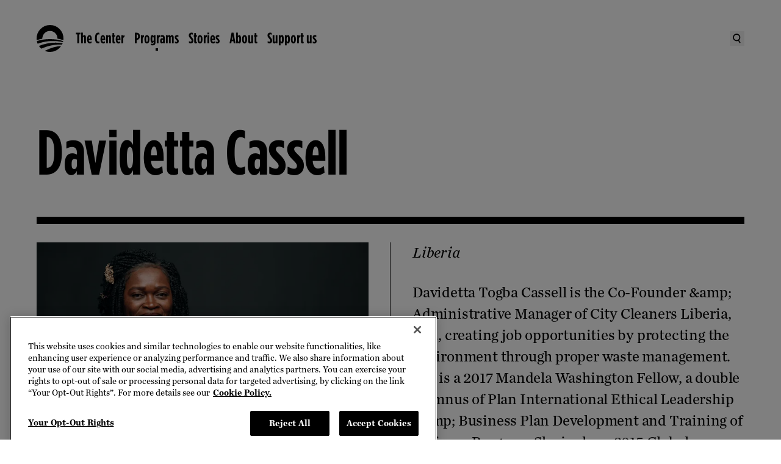

--- FILE ---
content_type: text/html
request_url: https://obama.org/programs/leaders/africa/2019/davidetta-cassell/
body_size: 70761
content:
<!DOCTYPE html>
<html lang="en">
<head>
  <meta charset="UTF-8">
  
		<link href="/_app/immutable/assets/0.d5aab4cf.css" rel="stylesheet">
		<link href="/_app/immutable/assets/dom-helpers.167f0707.css" rel="stylesheet">
		<link href="/_app/immutable/assets/PageBody.d02e6f04.css" rel="stylesheet">
		<link rel="modulepreload" href="/_app/immutable/entry/start.04a407a4.js">
		<link rel="modulepreload" href="/_app/immutable/chunks/scheduler.1ae2f07d.js">
		<link rel="modulepreload" href="/_app/immutable/chunks/singletons.7f282bf8.js">
		<link rel="modulepreload" href="/_app/immutable/chunks/control.c2cf8273.js">
		<link rel="modulepreload" href="/_app/immutable/entry/app.72bd2dc2.js">
		<link rel="modulepreload" href="/_app/immutable/chunks/main.fa801772.js">
		<link rel="modulepreload" href="/_app/immutable/chunks/index.119a730d.js">
		<link rel="modulepreload" href="/_app/immutable/nodes/0.67f6dcd3.js">
		<link rel="modulepreload" href="/_app/immutable/chunks/Search.eb5c3dd6.js">
		<link rel="modulepreload" href="/_app/immutable/chunks/dom-helpers.7d147c71.js">
		<link rel="modulepreload" href="/_app/immutable/chunks/each.935f93f5.js">
		<link rel="modulepreload" href="/_app/immutable/chunks/live-Preview.5f87bc70.js">
		<link rel="modulepreload" href="/_app/immutable/chunks/search.fb82af47.js">
		<link rel="modulepreload" href="/_app/immutable/chunks/WithPattern.2cbb207e.js">
		<link rel="modulepreload" href="/_app/immutable/nodes/2.c7c9524b.js">
		<link rel="modulepreload" href="/_app/immutable/chunks/PageBody.ff3ce7a9.js">
		<link rel="modulepreload" href="/_app/immutable/chunks/ImageComponent.57567ca9.js">
		<link rel="modulepreload" href="/_app/immutable/chunks/HeroComponent.61669f2b.js">
		<link rel="modulepreload" href="/_app/immutable/chunks/Section.8f514920.js"><title>Davidetta Cassell | The Obama Foundation</title><!-- HEAD_svelte-j2frh6_START --><!-- HEAD_svelte-j2frh6_END --><!-- HEAD_svelte-15wi1ym_START --><link rel="preconnect" href="https://dev.visualwebsiteoptimizer.com"><script type="text/javascript" id="vwoCode" data-svelte-h="svelte-9nhpm9">(function (nonVWOScriptsToExecute, VWO_HARD_TIMEOUT) {
      window._vwo_evq = window._vwo_evq || [];
      var queue = window._vwo_evq;
      for (var i = 0; i < queue.length; i++) {
        if (queue[i][0] === "rD") {
          window.willRedirectionOccur = true;
          break;
        }
      }
      var _vwoOldPush = window._vwo_evq.push;
      window._vwo_evq.push = function () {
        var eventData = arguments[0],
          willRedirectionOccur;
        if (eventData[0] === "rD") {
          willRedirectionOccur = eventData[1];
          // It will be set to true if a redirection is going to be done by VWO.
          window.willRedirectionOccurByVWO = willRedirectionOccur;
        }
        _vwoOldPush.apply(window._vwo_evq, [].slice.call(arguments));
      };
      var hardLimitTimedout = false;

      function tryNonVWOTracking(nonVWOScriptsToExecute) {
        if (
          (window._vwo_code && (window._vwo_code.finished() || window._vwo_code.libExecuted)) ||
          hardLimitTimedout
        ) {
          if (!window.willRedirectionOccurByVWO) {
            clearTimeout(hardLimitTimer);
            for (var i = 0; i < nonVWOScriptsToExecute.length; i++) {
              try {
                nonVWOScriptsToExecute[i]();
              } catch (e) {}
            }
            return;
          }
        }
        setTimeout(function () {
          tryNonVWOTracking(nonVWOScriptsToExecute);
        }, 500);
      }

      var hardLimitTimer = setTimeout(function () {
        hardLimitTimedout = true;
      }, VWO_HARD_TIMEOUT);
      tryNonVWOTracking(nonVWOScriptsToExecute);
    })(
      [
        function () {
          // GA4 code started
          window.vwoHelperHasExecuted = true;
          // GA4 code End/Closed
        }
      ],
      5000 /*MAXIMUM TIME IN SECONDS IN WHICH GA CODE WILL EXECUTE ANYWAY*/
    );
    window._vwo_code ||
      (function () {
        var account_id = 929716,
          version = 2.1,
          settings_tolerance = 2000,
          hide_element = "body",
          hide_element_style =
            "opacity:0 !important;filter:alpha(opacity=0) !important;background:none !important;transition:none !important;",
          /* DO NOT EDIT BELOW THIS LINE */
          f = false,
          w = window,
          d = document,
          v = d.querySelector("#vwoCode"),
          cK = "_vwo_" + account_id + "_settings",
          cc = {};
        try {
          var c = JSON.parse(localStorage.getItem("_vwo_" + account_id + "_config"));
          cc = c && typeof c === "object" ? c : {};
        } catch (e) {}
        var stT = cc.stT === "session" ? w.sessionStorage : w.localStorage;
        code = {
          use_existing_jquery: function () {
            return typeof use_existing_jquery !== "undefined" ? use_existing_jquery : undefined;
          },
          library_tolerance: function () {
            return typeof library_tolerance !== "undefined" ? library_tolerance : undefined;
          },
          settings_tolerance: function () {
            return cc.sT || settings_tolerance;
          },
          hide_element_style: function () {
            return "{" + (cc.hES || hide_element_style) + "}";
          },
          hide_element: function () {
            if (performance.getEntriesByName("first-contentful-paint")[0]) {
              return "";
            }
            return typeof cc.hE === "string" ? cc.hE : hide_element;
          },
          getVersion: function () {
            return version;
          },
          finish: function (e) {
            if (!f) {
              f = true;
              var t = d.getElementById("_vis_opt_path_hides");
              if (t) t.parentNode.removeChild(t);
              if (e)
                new Image().src =
                  "https://dev.visualwebsiteoptimizer.com/ee.gif?a=" + account_id + e;
            }
          },
          finished: function () {
            return f;
          },
          addScript: function (e) {
            var t = d.createElement("script");
            t.type = "text/javascript";
            if (e.src) {
              t.src = e.src;
            } else {
              t.text = e.text;
            }
            d.getElementsByTagName("head")[0].appendChild(t);
          },
          load: function (e, t) {
            var i = this.getSettings(),
              n = d.createElement("script"),
              r = this;
            t = t || {};
            if (i) {
              n.textContent = i;
              d.getElementsByTagName("head")[0].appendChild(n);
              if (!w.VWO || VWO.caE) {
                stT.removeItem(cK);
                r.load(e);
              }
            } else {
              var o = new XMLHttpRequest();
              o.open("GET", e, true);
              o.withCredentials = !t.dSC;
              o.responseType = t.responseType || "text";
              o.onload = function () {
                if (t.onloadCb) {
                  return t.onloadCb(o, e);
                }
                if (o.status === 200 || o.status === 304) {
                  _vwo_code.addScript({ text: o.responseText });
                } else {
                  _vwo_code.finish("&e=loading_failure:" + e);
                }
              };
              o.onerror = function () {
                if (t.onerrorCb) {
                  return t.onerrorCb(e);
                }
                _vwo_code.finish("&e=loading_failure:" + e);
              };
              o.send();
            }
          },
          getSettings: function () {
            try {
              var e = stT.getItem(cK);
              if (!e) {
                return;
              }
              e = JSON.parse(e);
              if (Date.now() > e.e) {
                stT.removeItem(cK);
                return;
              }
              return e.s;
            } catch (e) {
              return;
            }
          },
          init: function () {
            if (d.URL.indexOf("__vwo_disable__") > -1) return;
            var e = this.settings_tolerance();
            w._vwo_settings_timer = setTimeout(function () {
              _vwo_code.finish();
              stT.removeItem(cK);
            }, e);
            var t;
            if (this.hide_element() !== "body") {
              t = d.createElement("style");
              var i = this.hide_element(),
                n = i ? i + this.hide_element_style() : "",
                r = d.getElementsByTagName("head")[0];
              t.setAttribute("id", "_vis_opt_path_hides");
              v && t.setAttribute("nonce", v.nonce);
              t.setAttribute("type", "text/css");
              if (t.styleSheet) t.styleSheet.cssText = n;
              else t.appendChild(d.createTextNode(n));
              r.appendChild(t);
            } else {
              t = d.getElementsByTagName("head")[0];
              var n = d.createElement("div");
              n.style.cssText =
                "z-index: 2147483647 !important;position: fixed !important;left: 0 !important;top: 0 !important;width: 100% !important;height: 100% !important;background: white !important;";
              n.setAttribute("id", "_vis_opt_path_hides");
              n.classList.add("_vis_hide_layer");
              t.parentNode.insertBefore(n, t.nextSibling);
            }
            var o =
              "https://dev.visualwebsiteoptimizer.com/j.php?a=" +
              account_id +
              "&u=" +
              encodeURIComponent(d.URL) +
              "&vn=" +
              version;
            if (w.location.search.indexOf("_vwo_xhr") !== -1) {
              this.addScript({ src: o });
            } else {
              this.load(o + "&x=true");
            }
          }
        };
        w._vwo_code = code;
        code.init();
      })();
  </script><!-- HEAD_svelte-15wi1ym_END --><!-- HEAD_svelte-151pgqx_START --> <script src="https://cdn.cookielaw.org/scripttemplates/otSDKStub.js" type="text/javascript" charset="UTF-8" data-domain-script="01921fee-ce94-7629-a579-a098ac57d38f"></script> <script type="text/javascript" data-svelte-h="svelte-ssn0su">function OptanonWrapper() {
        window.oneTrustWrapperHasExecuted = true;
        var vwoConsentProvided = OnetrustActiveGroups.includes("C0002");
        window.VWO = window.VWO || [];
        window.VWO.init =
          window.VWO.init ||
          function (state) {
            window.VWO.consentState = state;
          };
        if (OneTrust.IsAlertBoxClosedAndValid()) {
          VWO.init(vwoConsentProvided ? 1 : 3);
        } else {
          VWO.init(2);
        }
      }</script> <!-- HEAD_svelte-151pgqx_END --><!-- HEAD_svelte-1pj74uq_START --><!-- HEAD_svelte-1pj74uq_END --><!-- HEAD_svelte-10l4o4v_START --><meta charset="UTF-8"><meta name="viewport" content="width=device-width, initial-scale=1"><meta name="google-site-verification" content="gd_ad0RSSgAZkAwXnOEALm4CavCD-a3uSIpVnEBBUOw"><link rel="apple-touch-icon" sizes="57x57" href="/apple-icon-57x57.png"><link rel="apple-touch-icon" sizes="60x60" href="/apple-icon-60x60.png"><link rel="apple-touch-icon" sizes="72x72" href="/apple-icon-72x72.png"><link rel="apple-touch-icon" sizes="76x76" href="/apple-icon-76x76.png"><link rel="apple-touch-icon" sizes="114x114" href="/apple-icon-114x114.png"><link rel="apple-touch-icon" sizes="120x120" href="/apple-icon-120x120.png"><link rel="apple-touch-icon" sizes="144x144" href="/apple-icon-144x144.png"><link rel="apple-touch-icon" sizes="152x152" href="/apple-icon-152x152.png"><link rel="apple-touch-icon" sizes="180x180" href="/apple-icon-180x180.png"><link rel="icon" type="image/png" sizes="192x192" href="/android-icon-192x192.png"><link rel="icon" type="image/png" sizes="32x32" href="/favicon-32x32.png"><link rel="icon" type="image/png" sizes="96x96" href="/favicon-96x96.png"><link rel="icon" type="image/png" sizes="16x16" href="/favicon-16x16.png"><link rel="manifest" href="/manifest.json"><meta name="msapplication-TileColor" content="#ffffff"><meta name="msapplication-TileImage" content="/ms-icon-144x144.png"><meta name="theme-color" content="#ffffff"><link rel="icon" type="image/x-icon" href="/favicon.ico"><meta name="title" content="Leader Davidetta Cassell from 2019 Leaders Africa."><meta name="description" content="Davidetta is the Co-Founder & Administrative Manager of City Cleaners Liberia, Inc., creating job opportunities by protecting the environment through proper waste management."><meta name="author" content="Obama Foundation"><meta name="subject"><meta name="keywords"> <link rel="canonical" href="https://www.obama.org/programs/leaders/africa/2019/davidetta-cassell/"><meta name="robots" content="index,follow"><meta name="twitter:card" content="summary_large_image"><meta name="twitter:site" content="@ObamaFoundation"><meta name="twitter:creator" content="@ObamaFoundation"><meta property="og:title" content="Leader Davidetta Cassell from 2019 Leaders Africa."><meta property="og:type" content="article"><meta property="og:url" content="https://www.obama.org/programs/leaders/africa/2019/davidetta-cassell/"><meta property="og:image" content="https://images.ctfassets.net/l7h59hfnlxjx/ASx9GYgnaG67EmoTZQMrh/aeb269bc7a2b32ea1051b7ea5e29b6dd/Davidetta-Togba-Cassell_Leaders-Africa-2019-688.jpg?q=75&w=2108&fm=webp"><meta property="og:image:alt" content="Davidetta sits for a portrait."><meta property="og:image:width" content="2108"><meta property="og:image:height" content="1200"><meta property="og:description" content="Davidetta is the Co-Founder & Administrative Manager of City Cleaners Liberia, Inc., creating job opportunities by protecting the environment through proper waste management."><meta property="og:locale" content="en_US"><meta property="og:site_name" content="Obama Foundation"><!-- HEAD_svelte-10l4o4v_END -->
</head>
<div id="svelte">
  <body>
           <div data-headings-start=""><a id="skip-to-content" data-sveltekit-reload="" href="#main" class="cta-md relative border-thin bg-black text-white hover:text-black border-black focus-visible:outline-black hover:bg-transparent px-5 py-4 lg:px-6 lg:py-4 xl:px-8 xl:py-5 flex items-center transition-colors focus-visible:outline-dashed focus-visible:outline-offset-2 !absolute !z-[--stack-level-layer-top] !left-4 !top-[-100px] focus-visible:!top-4 hover:bg-white">  <span>Skip to content</span> </a>     <noscript><iframe title="gtm" src="https://www.googletagmanager.com/ns.html?id=GTM-PTGC6WQ&undefined" height="0" width="0" style="display:none;visibility:hidden"></iframe></noscript>      <div role="link" tabindex="0" class="contents"><nav data-testid="nav-desktop" class="bg-transparent cta-md sticky left-0 top-0 z-[--stack-level-global-nav] hidden h-nav-height-desktop w-full transition-all duration-[300ms] ease-nav-easing lg:block"><div class="relative z-[--stack-level-global-nav]"><div class="mx-auto h-full w-full max-w-container-content-max px-7.5 lg:px-15"><div class="text-black override-nav flex h-nav-height-desktop items-center justify-between"><ul class="flex flex-1 items-center gap-5"><li class="contents"><a data-sveltekit-reload="" href="/" data-transition-focus="logo" class="focus-visible:outline-black relative mr-5 h-[44px] w-[44px] hover:text-cobalt-blue focus-visible:outline-dashed focus-visible:outline-offset-2"><span class="sr-only">The Obama Foundation – Home</span> <svg width="80" height="80" viewBox="0 0 80 80" fill="currentColor" xmlns="http://www.w3.org/2000/svg" aria-hidden="true" class="absolute bottom-1/2 left-0 top-1/2 h-full w-full -translate-y-1/2 opacity-[1]"><path fill-rule="evenodd" clip-rule="evenodd" fill="currentColor" d="M79.6101 45.0262L79.61 45.0269H79.612L79.6101 45.0262ZM80.002 40.007C80.002 41.5208 79.868 43.1645 79.6101 45.0262C74.4246 43.2306 69.0991 41.8348 63.6076 40.837L63.4082 40.7975L63.4076 40.7974C62.9879 40.7141 62.5407 40.6254 62.0996 40.553V40.007C62.0996 33.8152 59.9055 28.5133 55.5094 24.1514C51.1593 19.7795 45.8752 17.5776 39.691 17.5776C33.5068 17.5776 28.2187 19.7795 23.8466 24.1514C19.5985 28.3973 17.2344 33.9552 16.7524 40.837H16.6324C11.0263 41.869 5.62014 43.2869 0.336008 45.1489C0.104003 43.3969 0 41.685 0 40.007C0 28.9593 3.9121 19.5135 11.7163 11.7257C19.5265 3.9119 28.9927 0 40.027 0C51.0613 0 60.4655 3.9119 68.3037 11.7257C76.1079 19.5135 80.002 28.9593 80.002 40.007ZM77.41 54.3626C76.8599 55.8546 76.2759 57.2146 75.5479 58.4425L75.5439 58.4445L73.9939 58.3605C71.3938 58.2205 69.4298 58.1565 68.0577 58.1565H66.8177C56.7114 58.3005 46.3272 59.8105 35.6389 62.6724C34.0949 63.0704 32.3628 63.5744 30.4088 64.2384L29.0587 64.6624C23.7826 66.4043 18.8225 68.3363 14.1704 70.4842C11.2943 68.0583 8.84824 65.2844 6.81618 62.2404C14.3844 59.1905 22.5026 56.7866 31.0908 55.0706L36.4549 54.1386C43.0451 53.0747 49.6873 52.5327 56.3974 52.4467L58.6315 52.5047C64.3736 52.5867 69.8338 53.0747 74.9859 53.9347H75.0479L77.41 54.3626ZM77.2399 50.7407L78.414 51.0247L79.174 47.7908C73.6478 45.9988 67.9197 44.6009 62.0235 43.6289C54.9154 42.4329 47.5532 41.8369 39.969 41.8369C32.3848 41.8369 24.9606 42.4329 17.8724 43.6289C11.9663 44.5989 6.24614 45.9968 0.704006 47.7908C1.28602 50.5927 2.08804 53.2427 3.10607 55.7406C13.1923 51.9307 23.9486 49.4508 35.3309 48.2848C37.9709 48.0208 39.939 47.8548 41.279 47.7908L42.7191 47.7128C44.9051 47.6308 47.0392 47.5808 49.1592 47.5808H49.7132C53.1133 47.5808 56.8034 47.7128 60.8075 48.0228C66.6137 48.5708 72.0758 49.4808 77.2399 50.7407ZM24.3587 76.9581L26.5507 75.8481C34.3369 71.9142 42.2531 68.8023 50.3173 66.5223C58.1255 64.3304 65.6537 62.9924 72.9599 62.5285C69.2858 67.9163 64.5777 72.2042 58.8215 75.3101C52.9834 78.4221 46.6552 80 39.8991 80C34.4629 80 29.2948 78.992 24.3587 76.9581Z" /></svg> <svg width="80" height="80" viewBox="0 0 80 80" fill="currentColor" xmlns="http://www.w3.org/2000/svg" aria-hidden="true" class="absolute bottom-1/2 left-0 top-1/2 h-full w-full -translate-y-1/2 opacity-[0]"><path d="M26.0206 73.5388L28.0136 72.522C35.0811 68.9505 42.2736 66.1259 49.5934 64.0488C56.6849 62.0534 63.5203 60.8427 70.1544 60.4224C66.8151 65.3198 62.5398 69.215 57.3113 72.042C52.0158 74.8666 46.2643 76.2938 40.1322 76.2938C35.1967 76.2938 30.5031 75.3804 26.0202 73.5383M75.1037 49.9695L74.0389 49.7094C69.3556 48.5663 64.3906 47.741 59.1196 47.2424C55.4864 46.9642 52.1339 46.8369 49.0463 46.8369H48.5428C46.6194 46.8369 44.6789 46.8849 42.6914 46.9647L41.3866 47.0318C40.1749 47.0891 38.3857 47.2424 35.9857 47.4799C25.6538 48.5403 15.8812 50.7914 6.72373 54.2507C5.8 51.9864 5.07365 49.5787 4.54664 47.0318C9.57524 45.4033 14.7723 44.1318 20.133 43.2522C26.5716 42.1658 33.2919 41.6236 40.1998 41.6236C47.1077 41.6236 53.7717 42.1663 60.2251 43.2522C65.5735 44.1323 70.7759 45.4033 75.7957 47.0318L75.1041 49.97L75.1037 49.9695ZM74.1946 52.9983C73.697 54.358 73.1666 55.5956 72.5019 56.7074L71.0963 56.6359C68.7345 56.5071 66.9498 56.4523 65.7052 56.4523H64.5777C55.4027 56.5835 45.967 57.9534 36.2664 60.5527C34.8661 60.9147 33.2924 61.3711 31.5199 61.9795L30.2925 62.3585C25.5005 63.9435 20.994 65.7067 16.7736 67.6516C14.1596 65.4476 11.9375 62.9291 10.0959 60.1594C16.97 57.3873 24.3426 55.2048 32.139 53.6458L37.0099 52.8019C42.9891 51.8356 49.0233 51.3448 55.1171 51.2606L57.1414 51.3135C62.3595 51.3918 67.3166 51.8361 71.993 52.6207H72.0513L74.1946 52.9998V52.9983ZM76.55 39.9574C76.55 41.3327 76.428 42.8305 76.1934 44.5207C71.4832 42.8873 66.6461 41.6231 61.6621 40.7117C61.2306 40.6308 60.753 40.5324 60.2902 40.4526V39.9569C60.2902 34.3298 58.2973 29.5118 54.3085 25.5505C50.3535 21.5769 45.5615 19.5756 39.9432 19.5756C34.3249 19.5756 29.527 21.5764 25.5534 25.5505C21.6973 29.4065 19.5526 34.4576 19.1113 40.7112H19.006C13.9147 41.6471 8.99582 42.6708 4.19694 44.3542C3.98389 42.7736 3.90454 41.4855 3.90454 39.9569C3.90454 29.9198 7.45693 21.3344 14.5416 14.2571C21.6332 7.15571 30.197 3.6048 40.2513 3.6048C50.3055 3.6048 58.8091 7.15571 65.9295 14.2571C73.0118 21.3349 76.551 29.9198 76.551 39.9569M80 40.1195C80 29.0377 76.0876 19.605 68.2511 11.7396C60.4513 3.92315 51.026 0 40.0284 0C28.9721 0.076406 19.5012 3.92315 11.6965 11.4873V11.5084C11.6754 11.5378 11.6157 11.5926 11.5966 11.6137C3.92903 19.5232 0.0798345 29.0377 0 40.1195V40.1455C0 51.1396 3.84724 60.5522 11.5966 68.4044C19.4096 76.2938 28.8349 80.1553 39.8834 79.9951H39.927C50.8893 79.9951 60.3142 76.213 68.1835 68.6175C68.2217 68.5793 68.2697 68.5288 68.2913 68.5097H68.2702C76.0881 60.6531 80 51.1876 80 40.1195Z" fill="white" /></svg></a></li>    <li class="flex items-center gap-1 transition-opacity duration-[150ms] ease-nav-easing opacity-[1] delay-[650ms]"><a aria-hidden="false" tabindex="0" data-sveltekit-reload="" id="global-nav-primary-link-TheCenter" class="relative flex items-center focus-visible:outline-dashed focus-visible:outline-offset-2 hover:text-cobalt-blue focus-visible:outline-black" href="/presidential-center/">The Center</a> <button aria-hidden="false" tabindex="0" aria-controls="global-nav-secondary-section-TheCenter" aria-expanded="false" aria-label="The Center Menu" class="pointer-events-none h-[2.25rem] opacity-[0] focus-visible:pointer-events-auto focus-visible:opacity-[100] focus-visible:outline-black text-black focus-visible:outline-dashed focus-visible:outline-offset-2"><svg xmlns="http://www.w3.org/2000/svg" fill="none" viewBox="0 0 16 16" aria-hidden="true" width="16" height="16"><path fill="currentColor" d="M8 12 2 6h12z" /></svg></button> </li>   <li class="flex items-center gap-1 transition-opacity duration-[150ms] ease-nav-easing opacity-[1] delay-[650ms]"><a aria-hidden="false" tabindex="0" data-sveltekit-reload="" id="global-nav-primary-link-Programs" class="relative flex items-center focus-visible:outline-dashed focus-visible:outline-offset-2 hover:text-cobalt-blue focus-visible:outline-black after:w-1 after:h-1 after:absolute after:bg-current after:bottom-[-0.5rem] after:left-[50%] after:translate-x-[-50%]" href="/programs/">Programs</a> <button aria-hidden="false" tabindex="0" aria-controls="global-nav-secondary-section-Programs" aria-expanded="false" aria-label="Programs Menu" class="pointer-events-none h-[2.25rem] opacity-[0] focus-visible:pointer-events-auto focus-visible:opacity-[100] focus-visible:outline-black text-black focus-visible:outline-dashed focus-visible:outline-offset-2"><svg xmlns="http://www.w3.org/2000/svg" fill="none" viewBox="0 0 16 16" aria-hidden="true" width="16" height="16"><path fill="currentColor" d="M8 12 2 6h12z" /></svg></button> </li>   <li class="flex items-center gap-1 transition-opacity duration-[150ms] ease-nav-easing opacity-[1] delay-[650ms]"><a aria-hidden="false" tabindex="0" data-sveltekit-reload="" id="global-nav-primary-link-Stories" class="relative flex items-center focus-visible:outline-dashed focus-visible:outline-offset-2 hover:text-cobalt-blue focus-visible:outline-black" href="/stories/">Stories</a> <button aria-hidden="false" tabindex="0" aria-controls="global-nav-secondary-section-Stories" aria-expanded="false" aria-label="Stories Menu" class="pointer-events-none h-[2.25rem] opacity-[0] focus-visible:pointer-events-auto focus-visible:opacity-[100] focus-visible:outline-black text-black focus-visible:outline-dashed focus-visible:outline-offset-2"><svg xmlns="http://www.w3.org/2000/svg" fill="none" viewBox="0 0 16 16" aria-hidden="true" width="16" height="16"><path fill="currentColor" d="M8 12 2 6h12z" /></svg></button> </li>   <li class="flex items-center gap-1 transition-opacity duration-[150ms] ease-nav-easing opacity-[1] delay-[650ms]"><a aria-hidden="false" tabindex="0" data-sveltekit-reload="" id="global-nav-primary-link-About" class="relative flex items-center focus-visible:outline-dashed focus-visible:outline-offset-2 hover:text-cobalt-blue focus-visible:outline-black" href="/about/">About</a> <button aria-hidden="false" tabindex="0" aria-controls="global-nav-secondary-section-About" aria-expanded="false" aria-label="About Menu" class="pointer-events-none h-[2.25rem] opacity-[0] focus-visible:pointer-events-auto focus-visible:opacity-[100] focus-visible:outline-black text-black focus-visible:outline-dashed focus-visible:outline-offset-2"><svg xmlns="http://www.w3.org/2000/svg" fill="none" viewBox="0 0 16 16" aria-hidden="true" width="16" height="16"><path fill="currentColor" d="M8 12 2 6h12z" /></svg></button> </li>   <li class="flex items-center gap-1 transition-opacity duration-[150ms] ease-nav-easing opacity-[1] delay-[650ms]"><a aria-hidden="false" tabindex="0" data-sveltekit-reload="" id="global-nav-primary-link-Supportus" class="relative flex items-center focus-visible:outline-dashed focus-visible:outline-offset-2 hover:text-cobalt-blue focus-visible:outline-black" href="/donate/">Support us</a> <button aria-hidden="false" tabindex="0" aria-controls="global-nav-secondary-section-Supportus" aria-expanded="false" aria-label="Support us Menu" class="pointer-events-none h-[2.25rem] opacity-[0] focus-visible:pointer-events-auto focus-visible:opacity-[100] focus-visible:outline-black text-black focus-visible:outline-dashed focus-visible:outline-offset-2"><svg xmlns="http://www.w3.org/2000/svg" fill="none" viewBox="0 0 16 16" aria-hidden="true" width="16" height="16"><path fill="currentColor" d="M8 12 2 6h12z" /></svg></button> </li></ul> <div class="flex items-center gap-6"><button data-transition-focus="searchButton" class="grid place-items-center focus-visible:outline-black hover:text-cobalt-blue} h-[24px] w-[24px] focus-visible:outline-dashed focus-visible:outline-offset-2" aria-label="Search"><span class="sr-only" data-svelte-h="svelte-wzvdgj">Search</span> <svg xmlns="http://www.w3.org/2000/svg" fill="none" viewBox="0 0 16 16" aria-hidden="true" width="16" height="16"><g fill="currentColor" fill-rule="evenodd" clip-path="url(#a)" clip-rule="evenodd"><path d="M6.34 10.58a4.374 4.374 0 0 0 5.193-3.374c.509-2.376-1-4.707-3.354-5.215a4.374 4.374 0 0 0-5.193 3.373c-.509 2.377 1 4.708 3.354 5.215m-.364 1.703c3.3.71 6.55-1.397 7.26-4.71C13.944 4.261 11.844 1 8.543.288s-6.55 1.397-7.26 4.71c-.708 3.311 1.393 6.573 4.693 7.285" /><path d="m12.304 15.821-2.965-4.7 1.473-.929 2.964 4.701z" /></g><defs><clippath id="a"><path fill="currentColor" d="M0 0h16v16H0z" /></clippath></defs></svg></button> </div></div></div></div>  </nav>  <nav data-testid="nav-mobile" class="cta-md sticky left-0 top-0 z-[--stack-level-global-nav] flex w-full items-center transition-all duration-[300ms] ease-nav-easing lg:hidden bg-transparent"><div class="relative h-full w-full"><div class="mx-auto h-full w-full max-w-container-content-max px-7.5 lg:px-15"><div class="flex flex-col"><div class="override-nav relative z-[--stack-level-global-nav-bar-mobile] flex h-nav-height-mobile w-full items-center justify-between text-black"><div class="relative"><a data-sveltekit-reload="" href="/" data-transition-focus="logo" class="focus-visible:outline-black relative grid h-[44px] w-[44px] place-items-center focus-visible:outline-dashed focus-visible:outline-offset-2"><span class="sr-only">The Obama Foundation – Home</span> <svg width="80" height="80" viewBox="0 0 80 80" fill="currentColor" xmlns="http://www.w3.org/2000/svg" aria-hidden="true" class="absolute bottom-1/2 left-0 top-1/2 h-full w-full -translate-y-1/2 transition-all duration-[150ms] ease-nav-easing opacity-[1]"><path fill-rule="evenodd" clip-rule="evenodd" fill="currentColor" d="M79.6101 45.0262L79.61 45.0269H79.612L79.6101 45.0262ZM80.002 40.007C80.002 41.5208 79.868 43.1645 79.6101 45.0262C74.4246 43.2306 69.0991 41.8348 63.6076 40.837L63.4082 40.7975L63.4076 40.7974C62.9879 40.7141 62.5407 40.6254 62.0996 40.553V40.007C62.0996 33.8152 59.9055 28.5133 55.5094 24.1514C51.1593 19.7795 45.8752 17.5776 39.691 17.5776C33.5068 17.5776 28.2187 19.7795 23.8466 24.1514C19.5985 28.3973 17.2344 33.9552 16.7524 40.837H16.6324C11.0263 41.869 5.62014 43.2869 0.336008 45.1489C0.104003 43.3969 0 41.685 0 40.007C0 28.9593 3.9121 19.5135 11.7163 11.7257C19.5265 3.9119 28.9927 0 40.027 0C51.0613 0 60.4655 3.9119 68.3037 11.7257C76.1079 19.5135 80.002 28.9593 80.002 40.007ZM77.41 54.3626C76.8599 55.8546 76.2759 57.2146 75.5479 58.4425L75.5439 58.4445L73.9939 58.3605C71.3938 58.2205 69.4298 58.1565 68.0577 58.1565H66.8177C56.7114 58.3005 46.3272 59.8105 35.6389 62.6724C34.0949 63.0704 32.3628 63.5744 30.4088 64.2384L29.0587 64.6624C23.7826 66.4043 18.8225 68.3363 14.1704 70.4842C11.2943 68.0583 8.84824 65.2844 6.81618 62.2404C14.3844 59.1905 22.5026 56.7866 31.0908 55.0706L36.4549 54.1386C43.0451 53.0747 49.6873 52.5327 56.3974 52.4467L58.6315 52.5047C64.3736 52.5867 69.8338 53.0747 74.9859 53.9347H75.0479L77.41 54.3626ZM77.2399 50.7407L78.414 51.0247L79.174 47.7908C73.6478 45.9988 67.9197 44.6009 62.0235 43.6289C54.9154 42.4329 47.5532 41.8369 39.969 41.8369C32.3848 41.8369 24.9606 42.4329 17.8724 43.6289C11.9663 44.5989 6.24614 45.9968 0.704006 47.7908C1.28602 50.5927 2.08804 53.2427 3.10607 55.7406C13.1923 51.9307 23.9486 49.4508 35.3309 48.2848C37.9709 48.0208 39.939 47.8548 41.279 47.7908L42.7191 47.7128C44.9051 47.6308 47.0392 47.5808 49.1592 47.5808H49.7132C53.1133 47.5808 56.8034 47.7128 60.8075 48.0228C66.6137 48.5708 72.0758 49.4808 77.2399 50.7407ZM24.3587 76.9581L26.5507 75.8481C34.3369 71.9142 42.2531 68.8023 50.3173 66.5223C58.1255 64.3304 65.6537 62.9924 72.9599 62.5285C69.2858 67.9163 64.5777 72.2042 58.8215 75.3101C52.9834 78.4221 46.6552 80 39.8991 80C34.4629 80 29.2948 78.992 24.3587 76.9581Z" /></svg> <svg width="80" height="80" viewBox="0 0 80 80" fill="currentColor" xmlns="http://www.w3.org/2000/svg" aria-hidden="true" class="absolute bottom-1/2 left-0 top-1/2 h-full w-full -translate-y-1/2 transition-all duration-[150ms] ease-nav-easing opacity-[0]"><path d="M26.0206 73.5388L28.0136 72.522C35.0811 68.9505 42.2736 66.1259 49.5934 64.0488C56.6849 62.0534 63.5203 60.8427 70.1544 60.4224C66.8151 65.3198 62.5398 69.215 57.3113 72.042C52.0158 74.8666 46.2643 76.2938 40.1322 76.2938C35.1967 76.2938 30.5031 75.3804 26.0202 73.5383M75.1037 49.9695L74.0389 49.7094C69.3556 48.5663 64.3906 47.741 59.1196 47.2424C55.4864 46.9642 52.1339 46.8369 49.0463 46.8369H48.5428C46.6194 46.8369 44.6789 46.8849 42.6914 46.9647L41.3866 47.0318C40.1749 47.0891 38.3857 47.2424 35.9857 47.4799C25.6538 48.5403 15.8812 50.7914 6.72373 54.2507C5.8 51.9864 5.07365 49.5787 4.54664 47.0318C9.57524 45.4033 14.7723 44.1318 20.133 43.2522C26.5716 42.1658 33.2919 41.6236 40.1998 41.6236C47.1077 41.6236 53.7717 42.1663 60.2251 43.2522C65.5735 44.1323 70.7759 45.4033 75.7957 47.0318L75.1041 49.97L75.1037 49.9695ZM74.1946 52.9983C73.697 54.358 73.1666 55.5956 72.5019 56.7074L71.0963 56.6359C68.7345 56.5071 66.9498 56.4523 65.7052 56.4523H64.5777C55.4027 56.5835 45.967 57.9534 36.2664 60.5527C34.8661 60.9147 33.2924 61.3711 31.5199 61.9795L30.2925 62.3585C25.5005 63.9435 20.994 65.7067 16.7736 67.6516C14.1596 65.4476 11.9375 62.9291 10.0959 60.1594C16.97 57.3873 24.3426 55.2048 32.139 53.6458L37.0099 52.8019C42.9891 51.8356 49.0233 51.3448 55.1171 51.2606L57.1414 51.3135C62.3595 51.3918 67.3166 51.8361 71.993 52.6207H72.0513L74.1946 52.9998V52.9983ZM76.55 39.9574C76.55 41.3327 76.428 42.8305 76.1934 44.5207C71.4832 42.8873 66.6461 41.6231 61.6621 40.7117C61.2306 40.6308 60.753 40.5324 60.2902 40.4526V39.9569C60.2902 34.3298 58.2973 29.5118 54.3085 25.5505C50.3535 21.5769 45.5615 19.5756 39.9432 19.5756C34.3249 19.5756 29.527 21.5764 25.5534 25.5505C21.6973 29.4065 19.5526 34.4576 19.1113 40.7112H19.006C13.9147 41.6471 8.99582 42.6708 4.19694 44.3542C3.98389 42.7736 3.90454 41.4855 3.90454 39.9569C3.90454 29.9198 7.45693 21.3344 14.5416 14.2571C21.6332 7.15571 30.197 3.6048 40.2513 3.6048C50.3055 3.6048 58.8091 7.15571 65.9295 14.2571C73.0118 21.3349 76.551 29.9198 76.551 39.9569M80 40.1195C80 29.0377 76.0876 19.605 68.2511 11.7396C60.4513 3.92315 51.026 0 40.0284 0C28.9721 0.076406 19.5012 3.92315 11.6965 11.4873V11.5084C11.6754 11.5378 11.6157 11.5926 11.5966 11.6137C3.92903 19.5232 0.0798345 29.0377 0 40.1195V40.1455C0 51.1396 3.84724 60.5522 11.5966 68.4044C19.4096 76.2938 28.8349 80.1553 39.8834 79.9951H39.927C50.8893 79.9951 60.3142 76.213 68.1835 68.6175C68.2217 68.5793 68.2697 68.5288 68.2913 68.5097H68.2702C76.0881 60.6531 80 51.1876 80 40.1195Z" fill="white" /></svg></a></div> <div class="flex items-center gap-6"><div class="flex items-center gap-6"> <button data-transition-focus="searchButton" class="grid place-items-center focus-visible:outline-black hover:text-cobalt-blue} h-[24px] w-[24px] focus-visible:outline-dashed focus-visible:outline-offset-2" aria-label="Search"><span class="sr-only" data-svelte-h="svelte-wzvdgj">Search</span> <svg xmlns="http://www.w3.org/2000/svg" fill="none" viewBox="0 0 16 16" aria-hidden="true" width="16" height="16"><g fill="currentColor" fill-rule="evenodd" clip-path="url(#a)" clip-rule="evenodd"><path d="M6.34 10.58a4.374 4.374 0 0 0 5.193-3.374c.509-2.376-1-4.707-3.354-5.215a4.374 4.374 0 0 0-5.193 3.373c-.509 2.377 1 4.708 3.354 5.215m-.364 1.703c3.3.71 6.55-1.397 7.26-4.71C13.944 4.261 11.844 1 8.543.288s-6.55 1.397-7.26 4.71c-.708 3.311 1.393 6.573 4.693 7.285" /><path d="m12.304 15.821-2.965-4.7 1.473-.929 2.964 4.701z" /></g><defs><clippath id="a"><path fill="currentColor" d="M0 0h16v16H0z" /></clippath></defs></svg></button> </div> <button aria-label="Open Mobile Menu" aria-expanded="false" class="relative flex h-[24px] w-[24px] items-center justify-center focus-visible:outline-dashed focus-visible:outline-offset-2 undefined before:absolute before:left-0 before:transition-all before:duration-300 before:w-full before:h-[2px] before:block before:ease-nav-easing after:absolute after:left-0 after:transition-all after:duration-300 after:w-full after:h-[2px] after:block after:ease-nav-easing focus-visible:outline-black focus-visible:text-cobalt-blue after:translate-y-[6px] before:-translate-y-[6px]"><span class="block h-[2px] w-[24px] before:absolute before:left-0 before:block before:h-[2px] before:w-full before:transition-all before:duration-300 before:ease-nav-easing undefined opacity-[1]"></span></button></div></div>  </div></div></div></nav></div>  <main id="main" tabindex="-1" class="flex-1 relative focus:outline-none min-h-screen" data-headings-increment=""> <div class="page-body mb-15 md:mb-20 lg:mb-25">  <div class="-mt-[var(--nav-height)] mb-0"><section class="bg-white text-black pt-15 pb-7.5 md:pt-20 md:pb-15 xl:pt-25"><div class="mx-auto h-full w-full max-w-container-content-max px-7.5 lg:px-15"><div style="--grid-span-mobile: 4; --grid-span-tablet: 12; --grid-span-desktop: 12" class="grid-columns w-full grid grid-flow-row justify-stretch gap-x-grid-gutter pt-[var(--nav-height)] svelte-1rpfayz"><div class="col-full-width flex flex-col"><div class="grow">  <h1 class="heading-lg">Davidetta Cassell</h1> </div> </div>  </div> </div></section></div> <section class="text-black bg-white section embedded-content"><div><div class="mx-auto h-full w-full max-w-container-content-max px-7.5 lg:px-15"><span class="block bg-black h-[8px] md:h-[10px] lg:h-[12px] mb-7.5"></span> </div></div>  <div class="embedded-content"><div class="mx-auto h-full w-full max-w-container-content-max px-7.5 lg:px-15"><div class="relative"> <div class="pointer-events-none absolute inset-0 h-full w-full p-[inherit] hidden lg:grid svelte-1lg6dkw"><div style="--grid-span-mobile: 4; --grid-span-tablet: 12; --grid-span-desktop: 12" class="grid-columns w-full grid grid-flow-row justify-stretch gap-x-grid-gutter h-full svelte-1rpfayz"> <div style="--col-span-mobile: 2; --col-span-tablet: 6; --col-span-desktop: 6" class="column-span relative after:absolute after:-right-grid-gutter-half after:top-0 after:block after:h-full after:w-px last-of-type:after:content-none md:block after:bg-black svelte-1lg6dkw"></div> <div style="--col-span-mobile: 2; --col-span-tablet: 6; --col-span-desktop: 6" class="column-span relative after:absolute after:-right-grid-gutter-half after:top-0 after:block after:h-full after:w-px last-of-type:after:content-none md:block after:bg-black svelte-1lg6dkw"></div> </div> </div> <div id="undefined-grid" style="--grid-span-mobile: 4; --grid-span-tablet: 12; --grid-span-desktop: 12" class="grid-columns w-full grid grid-flow-row justify-stretch gap-x-grid-gutter relative max-lg:gap-y-15 svelte-1rpfayz"><div class="col-full-width pl-3 -ml-3 lg:col-span-6"><div slot="left"><div slot="leftComponent">  <div id="2cGOxBeuy70txwDGrc2EDv" class="embedded-content"><div class="mx-auto h-full w-full max-w-container-content-max">   <figure class="w-full"><div class="aspect-3/2 mx-auto"><img class="h-full w-full object-cover object-center" src="//images.ctfassets.net/l7h59hfnlxjx/ASx9GYgnaG67EmoTZQMrh/aeb269bc7a2b32ea1051b7ea5e29b6dd/Davidetta-Togba-Cassell_Leaders-Africa-2019-688.jpg?q=75&w=1014&fm=webp" alt="Davidetta sits for a portrait." srcset="//images.ctfassets.net/l7h59hfnlxjx/ASx9GYgnaG67EmoTZQMrh/aeb269bc7a2b32ea1051b7ea5e29b6dd/Davidetta-Togba-Cassell_Leaders-Africa-2019-688.jpg?q=75&w=180&fm=webp 180w,
//images.ctfassets.net/l7h59hfnlxjx/ASx9GYgnaG67EmoTZQMrh/aeb269bc7a2b32ea1051b7ea5e29b6dd/Davidetta-Togba-Cassell_Leaders-Africa-2019-688.jpg?q=75&w=360&fm=webp 360w,
//images.ctfassets.net/l7h59hfnlxjx/ASx9GYgnaG67EmoTZQMrh/aeb269bc7a2b32ea1051b7ea5e29b6dd/Davidetta-Togba-Cassell_Leaders-Africa-2019-688.jpg?q=75&w=420&fm=webp 420w,
//images.ctfassets.net/l7h59hfnlxjx/ASx9GYgnaG67EmoTZQMrh/aeb269bc7a2b32ea1051b7ea5e29b6dd/Davidetta-Togba-Cassell_Leaders-Africa-2019-688.jpg?q=75&w=720&fm=webp 720w,
//images.ctfassets.net/l7h59hfnlxjx/ASx9GYgnaG67EmoTZQMrh/aeb269bc7a2b32ea1051b7ea5e29b6dd/Davidetta-Togba-Cassell_Leaders-Africa-2019-688.jpg?q=75&w=850&fm=webp 850w,
//images.ctfassets.net/l7h59hfnlxjx/ASx9GYgnaG67EmoTZQMrh/aeb269bc7a2b32ea1051b7ea5e29b6dd/Davidetta-Togba-Cassell_Leaders-Africa-2019-688.jpg?q=75&w=1250&fm=webp 1250w,
//images.ctfassets.net/l7h59hfnlxjx/ASx9GYgnaG67EmoTZQMrh/aeb269bc7a2b32ea1051b7ea5e29b6dd/Davidetta-Togba-Cassell_Leaders-Africa-2019-688.jpg?q=75&w=1670&fm=webp 1670w,
//images.ctfassets.net/l7h59hfnlxjx/ASx9GYgnaG67EmoTZQMrh/aeb269bc7a2b32ea1051b7ea5e29b6dd/Davidetta-Togba-Cassell_Leaders-Africa-2019-688.jpg?q=75&w=3200&fm=webp 3200w" sizes="(min-width: 1200px) 50vw, (min-width: 680px) 75vw, (min-width: 320px) 100vw, 100vw" aria-hidden="false" loading="lazy" data-chromatic="ignore"></div> <figcaption class="body-sm mt-3" style="margin-left: 0px; margin-right: 0px; text-align: left;"><span class="whitespace-pre-wrap" id="markdown-caption-$2cGOxBeuy70txwDGrc2EDv"> <!-- HTML_TAG_START -->Leader Davidetta Cassell from 2019 Leaders Africa.<!-- HTML_TAG_END --></span></figcaption></figure></div></div></div></div></div> <div class="col-full-width lg:col-span-6"><div slot="right"><div slot="rightComponent"> <p class="rich-text rich-text-paragraph body-md"><span class="italic">Liberia</span></p><p class="rich-text rich-text-paragraph body-md">Davidetta Togba Cassell is the Co-Founder &amp;amp; Administrative Manager of City Cleaners Liberia, Inc., creating job opportunities by protecting the environment through proper waste management. She is a 2017 Mandela Washington Fellow, a double alumnus of Plan International Ethical Leadership &amp;amp; Business Plan Development and Training of Trainers Program. She is also a 2015 Global Courage Award recipient from the Women Have Wings Fund and the Executive Director of GEM Liberia, where she was involved in empowering over 400 women and girls to get involved in vocational education.</p></div></div></div> </div></div></div></div> </section></div> <div class="page-body last-page-element mb-15 md:mb-20 lg:mb-25"><div class="embedded-content"><div class="bg-sky-blue"><div class="py-15 md:py-20 lg:py-30 xl:py-40"><div class="mx-auto h-full w-full max-w-container-content-max px-7.5 lg:px-15"><div style="--grid-span-mobile: 4; --grid-span-tablet: 12; --grid-span-desktop: 12" class="grid-columns w-full grid grid-flow-row justify-stretch gap-x-grid-gutter svelte-1rpfayz"><div class="col-full-width flex flex-col md:col-span-6 lg:col-start-2"><div class="pb-5 uppercase">  <div> <h2 class="heading-md flex flex-wrap items-baseline text-pretty" aria-label="YOUR SUPPORT TURNS HOPE INTO ACTION"><span class="word inline-block whitespace-pre"><span class="inline-block ease-spring-easing transition-all duration-[300ms]" style="transition-delay: 0ms;">YOUR </span> </span><span class="word inline-block whitespace-pre"><span class="inline-block ease-spring-easing transition-all duration-[300ms]" style="transition-delay: 50ms;">SUPPORT </span> </span><span class="word inline-block whitespace-pre"><span class="inline-block ease-spring-easing transition-all duration-[300ms]" style="transition-delay: 100ms;">TURNS </span> </span><span class="word inline-block whitespace-pre"><span class="inline-block ease-spring-easing transition-all duration-[300ms]" style="transition-delay: 150ms;">HOPE </span> </span><span class="word inline-block whitespace-pre"><span class="inline-block ease-spring-easing transition-all duration-[300ms]" style="transition-delay: 200ms;">INTO </span> </span><span class="word inline-block whitespace-pre"><span class="inline-block ease-spring-easing transition-all duration-[300ms]" style="transition-delay: 250ms;">ACTION </span> </span> </h2></div> </div> <div class="body-sm pt-5"> <p>Donate to the Barack Obama Foundation.</p> </div> <div class="label pt-5 opacity-black-60"> <p>The Barack Obama Foundation is registered as a 501(c)(3) non-profit organization (EIN 46-4950751).</p> </div></div> <div class="col-full-width flex flex-col pt-15 md:col-span-6 md:pt-0 lg:col-span-4"> <div class="lg:flex lg:justify-end"><div><div class="justify-center flex"> <!-- HTML_TAG_START --><a href="#XBLQHVTQ" style="display: none"></a><!-- HTML_TAG_END --></div></div></div> </div> </div></div></div></div></div> <section class="text-black bg-white section embedded-content"><div><div class="mx-auto h-full w-full max-w-container-content-max px-7.5 lg:px-15"><span class="block bg-black h-[8px] md:h-[10px] lg:h-[12px] mb-7.5"></span> <div class="mb-7.5 flex justify-between lg:mb-15"> <h2 id="more-leaders-africa" class="heading-sm">More Leaders Africa</h2> </div></div></div>   <div class="embedded-content ipl"><div><div><div class="mx-auto h-full w-full max-w-container-content-max px-7.5 lg:px-15 relative">  <div class="pointer-events-none absolute inset-0 h-full w-full p-[inherit] block md:hidden svelte-1lg6dkw"><div style="--grid-span-mobile: 4; --grid-span-tablet: 12; --grid-span-desktop: 12" class="grid-columns w-full grid grid-flow-row justify-stretch gap-x-grid-gutter h-full svelte-1rpfayz"> <div style="--col-span-mobile: 2; --col-span-tablet: 6; --col-span-desktop: 6" class="column-span relative after:absolute after:-right-grid-gutter-half after:top-0 after:block after:h-full after:w-px last-of-type:after:content-none md:block after:bg-black svelte-1lg6dkw"></div> <div style="--col-span-mobile: 2; --col-span-tablet: 6; --col-span-desktop: 6" class="column-span relative after:absolute after:-right-grid-gutter-half after:top-0 after:block after:h-full after:w-px last-of-type:after:content-none md:block after:bg-black svelte-1lg6dkw"></div> </div> </div>  <div class="pointer-events-none absolute inset-0 h-full w-full p-[inherit] hidden md:block lg:hidden svelte-1lg6dkw"><div style="--grid-span-mobile: 4; --grid-span-tablet: 12; --grid-span-desktop: 12" class="grid-columns w-full grid grid-flow-row justify-stretch gap-x-grid-gutter h-full svelte-1rpfayz"> <div style="--col-span-mobile: 1; --col-span-tablet: 3; --col-span-desktop: 3" class="column-span relative after:absolute after:-right-grid-gutter-half after:top-0 after:block after:h-full after:w-px last-of-type:after:content-none md:block after:bg-black svelte-1lg6dkw"></div> <div style="--col-span-mobile: 1; --col-span-tablet: 3; --col-span-desktop: 3" class="column-span relative after:absolute after:-right-grid-gutter-half after:top-0 after:block after:h-full after:w-px last-of-type:after:content-none md:block after:bg-black svelte-1lg6dkw"></div> <div style="--col-span-mobile: 1; --col-span-tablet: 3; --col-span-desktop: 3" class="column-span relative after:absolute after:-right-grid-gutter-half after:top-0 after:block after:h-full after:w-px last-of-type:after:content-none md:block after:bg-black svelte-1lg6dkw"></div> <div style="--col-span-mobile: 1; --col-span-tablet: 3; --col-span-desktop: 3" class="column-span relative after:absolute after:-right-grid-gutter-half after:top-0 after:block after:h-full after:w-px last-of-type:after:content-none md:block after:bg-black svelte-1lg6dkw"></div> </div> </div>  <div class="pointer-events-none absolute inset-0 h-full w-full p-[inherit] hidden lg:block svelte-1lg6dkw"><div style="--grid-span-mobile: 4; --grid-span-tablet: 12; --grid-span-desktop: 12" class="grid-columns w-full grid grid-flow-row justify-stretch gap-x-grid-gutter h-full svelte-1rpfayz"> <div style="--col-span-mobile: 0; --col-span-tablet: 2; --col-span-desktop: 2" class="column-span relative after:absolute after:-right-grid-gutter-half after:top-0 after:block after:h-full after:w-px last-of-type:after:content-none md:block after:bg-black svelte-1lg6dkw"></div> <div style="--col-span-mobile: 0; --col-span-tablet: 2; --col-span-desktop: 2" class="column-span relative after:absolute after:-right-grid-gutter-half after:top-0 after:block after:h-full after:w-px last-of-type:after:content-none md:block after:bg-black svelte-1lg6dkw"></div> <div style="--col-span-mobile: 0; --col-span-tablet: 2; --col-span-desktop: 2" class="column-span relative after:absolute after:-right-grid-gutter-half after:top-0 after:block after:h-full after:w-px last-of-type:after:content-none md:block after:bg-black svelte-1lg6dkw"></div> <div style="--col-span-mobile: 0; --col-span-tablet: 2; --col-span-desktop: 2" class="column-span relative after:absolute after:-right-grid-gutter-half after:top-0 after:block after:h-full after:w-px last-of-type:after:content-none md:block after:bg-black svelte-1lg6dkw"></div> <div style="--col-span-mobile: 0; --col-span-tablet: 2; --col-span-desktop: 2" class="column-span relative after:absolute after:-right-grid-gutter-half after:top-0 after:block after:h-full after:w-px last-of-type:after:content-none md:block after:bg-black svelte-1lg6dkw"></div> <div style="--col-span-mobile: 0; --col-span-tablet: 2; --col-span-desktop: 2" class="column-span relative after:absolute after:-right-grid-gutter-half after:top-0 after:block after:h-full after:w-px last-of-type:after:content-none hidden md:block after:bg-black svelte-1lg6dkw"></div> </div> </div>  <div style="--grid-span-mobile: 4; --grid-span-tablet: 12; --grid-span-desktop: 12" class="grid-columns w-full grid grid-flow-row justify-stretch gap-x-grid-gutter gap-y-15 xl:gap-y-20 svelte-1rpfayz"><div class="$col-span-2 relative md:col-span-3 lg:col-span-2 col-span-2"><a href="/programs/leaders/africa/2019/abdoul-aziz-traore/" class="group relative flex w-full flex-col outline-2 outline-offset-[10px] outline-black focus-visible:outline-dashed" data-sveltekit-reload=""><figure class="aspect-1/1 overflow-hidden"><img class="h-full w-full object-cover object-center h-auto transition-all duration-[400ms] ease-in-out group-hover:scale-[103%]" src="//images.ctfassets.net/l7h59hfnlxjx/3vE3jHjex5z2Y6hRsT1gKO/7d1019567c820c8789b6085e30d29917/Abdoul-Aziz-Traore_Leaders-Africa-2019-451.jpg" alt="Abdoul Aziz Traore" srcset="//images.ctfassets.net/l7h59hfnlxjx/3vE3jHjex5z2Y6hRsT1gKO/7d1019567c820c8789b6085e30d29917/Abdoul-Aziz-Traore_Leaders-Africa-2019-451.jpg?q=75&w=180&fm=webp 180w,
//images.ctfassets.net/l7h59hfnlxjx/3vE3jHjex5z2Y6hRsT1gKO/7d1019567c820c8789b6085e30d29917/Abdoul-Aziz-Traore_Leaders-Africa-2019-451.jpg?q=75&w=360&fm=webp 360w,
//images.ctfassets.net/l7h59hfnlxjx/3vE3jHjex5z2Y6hRsT1gKO/7d1019567c820c8789b6085e30d29917/Abdoul-Aziz-Traore_Leaders-Africa-2019-451.jpg?q=75&w=420&fm=webp 420w,
//images.ctfassets.net/l7h59hfnlxjx/3vE3jHjex5z2Y6hRsT1gKO/7d1019567c820c8789b6085e30d29917/Abdoul-Aziz-Traore_Leaders-Africa-2019-451.jpg?q=75&w=720&fm=webp 720w,
//images.ctfassets.net/l7h59hfnlxjx/3vE3jHjex5z2Y6hRsT1gKO/7d1019567c820c8789b6085e30d29917/Abdoul-Aziz-Traore_Leaders-Africa-2019-451.jpg?q=75&w=850&fm=webp 850w,
//images.ctfassets.net/l7h59hfnlxjx/3vE3jHjex5z2Y6hRsT1gKO/7d1019567c820c8789b6085e30d29917/Abdoul-Aziz-Traore_Leaders-Africa-2019-451.jpg?q=75&w=1250&fm=webp 1250w,
//images.ctfassets.net/l7h59hfnlxjx/3vE3jHjex5z2Y6hRsT1gKO/7d1019567c820c8789b6085e30d29917/Abdoul-Aziz-Traore_Leaders-Africa-2019-451.jpg?q=75&w=1670&fm=webp 1670w,
//images.ctfassets.net/l7h59hfnlxjx/3vE3jHjex5z2Y6hRsT1gKO/7d1019567c820c8789b6085e30d29917/Abdoul-Aziz-Traore_Leaders-Africa-2019-451.jpg?q=75&w=3200&fm=webp 3200w" sizes="(min-width: 1200px) 16vw, (min-width: 680px) 25vw, (min-width: 320px) 50vw, 100vw" aria-hidden="false" loading="lazy" data-chromatic="ignore"></figure> <p class="heading-xs pt-6 md:pt-7 lg:pt-7.5 xl:pt-8">Abdoul Aziz Traore</p> </a> </div><div class="$col-span-2 relative md:col-span-3 lg:col-span-2 col-span-2"><a href="/programs/leaders/africa/2019/abdul-samed-zurak/" class="group relative flex w-full flex-col outline-2 outline-offset-[10px] outline-black focus-visible:outline-dashed" data-sveltekit-reload=""><figure class="aspect-1/1 overflow-hidden"><img class="h-full w-full object-cover object-center h-auto transition-all duration-[400ms] ease-in-out group-hover:scale-[103%]" src="//images.ctfassets.net/l7h59hfnlxjx/59BMLWtbpHEGFo9hPeYOHF/9d76fbdb74ca141798dd9e553790f0e0/Abdul-Samed-Zurak_-Leaders-Africa-2019-125.jpg" alt="Abdul Samed Zurak" srcset="//images.ctfassets.net/l7h59hfnlxjx/59BMLWtbpHEGFo9hPeYOHF/9d76fbdb74ca141798dd9e553790f0e0/Abdul-Samed-Zurak_-Leaders-Africa-2019-125.jpg?q=75&w=180&fm=webp 180w,
//images.ctfassets.net/l7h59hfnlxjx/59BMLWtbpHEGFo9hPeYOHF/9d76fbdb74ca141798dd9e553790f0e0/Abdul-Samed-Zurak_-Leaders-Africa-2019-125.jpg?q=75&w=360&fm=webp 360w,
//images.ctfassets.net/l7h59hfnlxjx/59BMLWtbpHEGFo9hPeYOHF/9d76fbdb74ca141798dd9e553790f0e0/Abdul-Samed-Zurak_-Leaders-Africa-2019-125.jpg?q=75&w=420&fm=webp 420w,
//images.ctfassets.net/l7h59hfnlxjx/59BMLWtbpHEGFo9hPeYOHF/9d76fbdb74ca141798dd9e553790f0e0/Abdul-Samed-Zurak_-Leaders-Africa-2019-125.jpg?q=75&w=720&fm=webp 720w,
//images.ctfassets.net/l7h59hfnlxjx/59BMLWtbpHEGFo9hPeYOHF/9d76fbdb74ca141798dd9e553790f0e0/Abdul-Samed-Zurak_-Leaders-Africa-2019-125.jpg?q=75&w=850&fm=webp 850w,
//images.ctfassets.net/l7h59hfnlxjx/59BMLWtbpHEGFo9hPeYOHF/9d76fbdb74ca141798dd9e553790f0e0/Abdul-Samed-Zurak_-Leaders-Africa-2019-125.jpg?q=75&w=1250&fm=webp 1250w,
//images.ctfassets.net/l7h59hfnlxjx/59BMLWtbpHEGFo9hPeYOHF/9d76fbdb74ca141798dd9e553790f0e0/Abdul-Samed-Zurak_-Leaders-Africa-2019-125.jpg?q=75&w=1670&fm=webp 1670w,
//images.ctfassets.net/l7h59hfnlxjx/59BMLWtbpHEGFo9hPeYOHF/9d76fbdb74ca141798dd9e553790f0e0/Abdul-Samed-Zurak_-Leaders-Africa-2019-125.jpg?q=75&w=3200&fm=webp 3200w" sizes="(min-width: 1200px) 16vw, (min-width: 680px) 25vw, (min-width: 320px) 50vw, 100vw" aria-hidden="false" loading="lazy" data-chromatic="ignore"></figure> <p class="heading-xs pt-6 md:pt-7 lg:pt-7.5 xl:pt-8">Abdul Samed Zurak</p> </a> </div><div class="$col-span-2 relative md:col-span-3 lg:col-span-2 col-span-2"><a href="/programs/leaders/africa/2019/abel-mekete-dagnew/" class="group relative flex w-full flex-col outline-2 outline-offset-[10px] outline-black focus-visible:outline-dashed" data-sveltekit-reload=""><figure class="aspect-1/1 overflow-hidden"><img class="h-full w-full object-cover object-center h-auto transition-all duration-[400ms] ease-in-out group-hover:scale-[103%]" src="//images.ctfassets.net/l7h59hfnlxjx/3tR09leS23bxCenU0dhsej/191518464d3cc91030569b0f19407ad1/Abel-Mekete-Dagnew_Leaders-Africa-2019-1209.jpg" alt="Abel Mekete Dagnew" srcset="//images.ctfassets.net/l7h59hfnlxjx/3tR09leS23bxCenU0dhsej/191518464d3cc91030569b0f19407ad1/Abel-Mekete-Dagnew_Leaders-Africa-2019-1209.jpg?q=75&w=180&fm=webp 180w,
//images.ctfassets.net/l7h59hfnlxjx/3tR09leS23bxCenU0dhsej/191518464d3cc91030569b0f19407ad1/Abel-Mekete-Dagnew_Leaders-Africa-2019-1209.jpg?q=75&w=360&fm=webp 360w,
//images.ctfassets.net/l7h59hfnlxjx/3tR09leS23bxCenU0dhsej/191518464d3cc91030569b0f19407ad1/Abel-Mekete-Dagnew_Leaders-Africa-2019-1209.jpg?q=75&w=420&fm=webp 420w,
//images.ctfassets.net/l7h59hfnlxjx/3tR09leS23bxCenU0dhsej/191518464d3cc91030569b0f19407ad1/Abel-Mekete-Dagnew_Leaders-Africa-2019-1209.jpg?q=75&w=720&fm=webp 720w,
//images.ctfassets.net/l7h59hfnlxjx/3tR09leS23bxCenU0dhsej/191518464d3cc91030569b0f19407ad1/Abel-Mekete-Dagnew_Leaders-Africa-2019-1209.jpg?q=75&w=850&fm=webp 850w,
//images.ctfassets.net/l7h59hfnlxjx/3tR09leS23bxCenU0dhsej/191518464d3cc91030569b0f19407ad1/Abel-Mekete-Dagnew_Leaders-Africa-2019-1209.jpg?q=75&w=1250&fm=webp 1250w,
//images.ctfassets.net/l7h59hfnlxjx/3tR09leS23bxCenU0dhsej/191518464d3cc91030569b0f19407ad1/Abel-Mekete-Dagnew_Leaders-Africa-2019-1209.jpg?q=75&w=1670&fm=webp 1670w,
//images.ctfassets.net/l7h59hfnlxjx/3tR09leS23bxCenU0dhsej/191518464d3cc91030569b0f19407ad1/Abel-Mekete-Dagnew_Leaders-Africa-2019-1209.jpg?q=75&w=3200&fm=webp 3200w" sizes="(min-width: 1200px) 16vw, (min-width: 680px) 25vw, (min-width: 320px) 50vw, 100vw" aria-hidden="false" loading="lazy" data-chromatic="ignore"></figure> <p class="heading-xs pt-6 md:pt-7 lg:pt-7.5 xl:pt-8">Abel Mekete Dagnew</p> </a> </div><div class="$col-span-2 relative md:col-span-3 lg:col-span-2 col-span-2"><a href="/programs/leaders/africa/2019/ada-ezeokoli/" class="group relative flex w-full flex-col outline-2 outline-offset-[10px] outline-black focus-visible:outline-dashed" data-sveltekit-reload=""><figure class="aspect-1/1 overflow-hidden"><img class="h-full w-full object-cover object-center h-auto transition-all duration-[400ms] ease-in-out group-hover:scale-[103%]" src="//images.ctfassets.net/l7h59hfnlxjx/5w7pmmnZhVWZIO1zNnRtCa/60775f86f92236bb2ae55a998e8df32d/Ada-Nkem-Ezeokoli_Leaders-Africa-2019-798.jpg" alt="Ada Ezeokoli" srcset="//images.ctfassets.net/l7h59hfnlxjx/5w7pmmnZhVWZIO1zNnRtCa/60775f86f92236bb2ae55a998e8df32d/Ada-Nkem-Ezeokoli_Leaders-Africa-2019-798.jpg?q=75&w=180&fm=webp 180w,
//images.ctfassets.net/l7h59hfnlxjx/5w7pmmnZhVWZIO1zNnRtCa/60775f86f92236bb2ae55a998e8df32d/Ada-Nkem-Ezeokoli_Leaders-Africa-2019-798.jpg?q=75&w=360&fm=webp 360w,
//images.ctfassets.net/l7h59hfnlxjx/5w7pmmnZhVWZIO1zNnRtCa/60775f86f92236bb2ae55a998e8df32d/Ada-Nkem-Ezeokoli_Leaders-Africa-2019-798.jpg?q=75&w=420&fm=webp 420w,
//images.ctfassets.net/l7h59hfnlxjx/5w7pmmnZhVWZIO1zNnRtCa/60775f86f92236bb2ae55a998e8df32d/Ada-Nkem-Ezeokoli_Leaders-Africa-2019-798.jpg?q=75&w=720&fm=webp 720w,
//images.ctfassets.net/l7h59hfnlxjx/5w7pmmnZhVWZIO1zNnRtCa/60775f86f92236bb2ae55a998e8df32d/Ada-Nkem-Ezeokoli_Leaders-Africa-2019-798.jpg?q=75&w=850&fm=webp 850w,
//images.ctfassets.net/l7h59hfnlxjx/5w7pmmnZhVWZIO1zNnRtCa/60775f86f92236bb2ae55a998e8df32d/Ada-Nkem-Ezeokoli_Leaders-Africa-2019-798.jpg?q=75&w=1250&fm=webp 1250w,
//images.ctfassets.net/l7h59hfnlxjx/5w7pmmnZhVWZIO1zNnRtCa/60775f86f92236bb2ae55a998e8df32d/Ada-Nkem-Ezeokoli_Leaders-Africa-2019-798.jpg?q=75&w=1670&fm=webp 1670w,
//images.ctfassets.net/l7h59hfnlxjx/5w7pmmnZhVWZIO1zNnRtCa/60775f86f92236bb2ae55a998e8df32d/Ada-Nkem-Ezeokoli_Leaders-Africa-2019-798.jpg?q=75&w=3200&fm=webp 3200w" sizes="(min-width: 1200px) 16vw, (min-width: 680px) 25vw, (min-width: 320px) 50vw, 100vw" aria-hidden="false" loading="lazy" data-chromatic="ignore"></figure> <p class="heading-xs pt-6 md:pt-7 lg:pt-7.5 xl:pt-8">Ada Ezeokoli</p> </a> </div><div class="$col-span-2 relative md:col-span-3 lg:col-span-2 col-span-2"><a href="/programs/leaders/africa/2019/adaku-ufere/" class="group relative flex w-full flex-col outline-2 outline-offset-[10px] outline-black focus-visible:outline-dashed" data-sveltekit-reload=""><figure class="aspect-1/1 overflow-hidden"><img class="h-full w-full object-cover object-center h-auto transition-all duration-[400ms] ease-in-out group-hover:scale-[103%]" src="//images.ctfassets.net/l7h59hfnlxjx/6QEBN2nCrNmnbKL5e2CCvC/51d9d89e749ea2ad46cdc9495b105335/Adaku-Ufere_Leaders-Africa-2019-422.jpg" alt="Adaku Ufere" srcset="//images.ctfassets.net/l7h59hfnlxjx/6QEBN2nCrNmnbKL5e2CCvC/51d9d89e749ea2ad46cdc9495b105335/Adaku-Ufere_Leaders-Africa-2019-422.jpg?q=75&w=180&fm=webp 180w,
//images.ctfassets.net/l7h59hfnlxjx/6QEBN2nCrNmnbKL5e2CCvC/51d9d89e749ea2ad46cdc9495b105335/Adaku-Ufere_Leaders-Africa-2019-422.jpg?q=75&w=360&fm=webp 360w,
//images.ctfassets.net/l7h59hfnlxjx/6QEBN2nCrNmnbKL5e2CCvC/51d9d89e749ea2ad46cdc9495b105335/Adaku-Ufere_Leaders-Africa-2019-422.jpg?q=75&w=420&fm=webp 420w,
//images.ctfassets.net/l7h59hfnlxjx/6QEBN2nCrNmnbKL5e2CCvC/51d9d89e749ea2ad46cdc9495b105335/Adaku-Ufere_Leaders-Africa-2019-422.jpg?q=75&w=720&fm=webp 720w,
//images.ctfassets.net/l7h59hfnlxjx/6QEBN2nCrNmnbKL5e2CCvC/51d9d89e749ea2ad46cdc9495b105335/Adaku-Ufere_Leaders-Africa-2019-422.jpg?q=75&w=850&fm=webp 850w,
//images.ctfassets.net/l7h59hfnlxjx/6QEBN2nCrNmnbKL5e2CCvC/51d9d89e749ea2ad46cdc9495b105335/Adaku-Ufere_Leaders-Africa-2019-422.jpg?q=75&w=1250&fm=webp 1250w,
//images.ctfassets.net/l7h59hfnlxjx/6QEBN2nCrNmnbKL5e2CCvC/51d9d89e749ea2ad46cdc9495b105335/Adaku-Ufere_Leaders-Africa-2019-422.jpg?q=75&w=1670&fm=webp 1670w,
//images.ctfassets.net/l7h59hfnlxjx/6QEBN2nCrNmnbKL5e2CCvC/51d9d89e749ea2ad46cdc9495b105335/Adaku-Ufere_Leaders-Africa-2019-422.jpg?q=75&w=3200&fm=webp 3200w" sizes="(min-width: 1200px) 16vw, (min-width: 680px) 25vw, (min-width: 320px) 50vw, 100vw" aria-hidden="false" loading="lazy" data-chromatic="ignore"></figure> <p class="heading-xs pt-6 md:pt-7 lg:pt-7.5 xl:pt-8">Adaku Ufere</p> </a> </div><div class="$col-span-2 relative md:col-span-3 lg:col-span-2 col-span-2"><a href="/programs/leaders/africa/2019/ade-akpona/" class="group relative flex w-full flex-col outline-2 outline-offset-[10px] outline-black focus-visible:outline-dashed" data-sveltekit-reload=""><figure class="aspect-1/1 overflow-hidden"><img class="h-full w-full object-cover object-center h-auto transition-all duration-[400ms] ease-in-out group-hover:scale-[103%]" src="//images.ctfassets.net/l7h59hfnlxjx/WVT9NJpOAHZqr0qhPZQI4/af4f684cf5ae75edd7b0f572a880fcc8/Ade-Akpona_Leaders-Africa-2019-557.jpg" alt="Ade Akpona" srcset="//images.ctfassets.net/l7h59hfnlxjx/WVT9NJpOAHZqr0qhPZQI4/af4f684cf5ae75edd7b0f572a880fcc8/Ade-Akpona_Leaders-Africa-2019-557.jpg?q=75&w=180&fm=webp 180w,
//images.ctfassets.net/l7h59hfnlxjx/WVT9NJpOAHZqr0qhPZQI4/af4f684cf5ae75edd7b0f572a880fcc8/Ade-Akpona_Leaders-Africa-2019-557.jpg?q=75&w=360&fm=webp 360w,
//images.ctfassets.net/l7h59hfnlxjx/WVT9NJpOAHZqr0qhPZQI4/af4f684cf5ae75edd7b0f572a880fcc8/Ade-Akpona_Leaders-Africa-2019-557.jpg?q=75&w=420&fm=webp 420w,
//images.ctfassets.net/l7h59hfnlxjx/WVT9NJpOAHZqr0qhPZQI4/af4f684cf5ae75edd7b0f572a880fcc8/Ade-Akpona_Leaders-Africa-2019-557.jpg?q=75&w=720&fm=webp 720w,
//images.ctfassets.net/l7h59hfnlxjx/WVT9NJpOAHZqr0qhPZQI4/af4f684cf5ae75edd7b0f572a880fcc8/Ade-Akpona_Leaders-Africa-2019-557.jpg?q=75&w=850&fm=webp 850w,
//images.ctfassets.net/l7h59hfnlxjx/WVT9NJpOAHZqr0qhPZQI4/af4f684cf5ae75edd7b0f572a880fcc8/Ade-Akpona_Leaders-Africa-2019-557.jpg?q=75&w=1250&fm=webp 1250w,
//images.ctfassets.net/l7h59hfnlxjx/WVT9NJpOAHZqr0qhPZQI4/af4f684cf5ae75edd7b0f572a880fcc8/Ade-Akpona_Leaders-Africa-2019-557.jpg?q=75&w=1670&fm=webp 1670w,
//images.ctfassets.net/l7h59hfnlxjx/WVT9NJpOAHZqr0qhPZQI4/af4f684cf5ae75edd7b0f572a880fcc8/Ade-Akpona_Leaders-Africa-2019-557.jpg?q=75&w=3200&fm=webp 3200w" sizes="(min-width: 1200px) 16vw, (min-width: 680px) 25vw, (min-width: 320px) 50vw, 100vw" aria-hidden="false" loading="lazy" data-chromatic="ignore"></figure> <p class="heading-xs pt-6 md:pt-7 lg:pt-7.5 xl:pt-8">Ade Akpona</p> </a> </div><div class="$col-span-2 relative md:col-span-3 lg:col-span-2 col-span-2"><a href="/programs/leaders/africa/2019/ahmed-elmurtada-abdalla/" class="group relative flex w-full flex-col outline-2 outline-offset-[10px] outline-black focus-visible:outline-dashed" data-sveltekit-reload=""><figure class="aspect-1/1 overflow-hidden"><img class="h-full w-full object-cover object-center h-auto transition-all duration-[400ms] ease-in-out group-hover:scale-[103%]" src="//images.ctfassets.net/l7h59hfnlxjx/3YOuhNCsEXjf8KwnKXcFhr/fc7f6bdcd0c422a69e70c711f49913e9/Ahmed-Elmurtada-Abdalla_Leaders-Africa-2019-243.jpg" alt="Ahmed Elmurtada Abdalla" srcset="//images.ctfassets.net/l7h59hfnlxjx/3YOuhNCsEXjf8KwnKXcFhr/fc7f6bdcd0c422a69e70c711f49913e9/Ahmed-Elmurtada-Abdalla_Leaders-Africa-2019-243.jpg?q=75&w=180&fm=webp 180w,
//images.ctfassets.net/l7h59hfnlxjx/3YOuhNCsEXjf8KwnKXcFhr/fc7f6bdcd0c422a69e70c711f49913e9/Ahmed-Elmurtada-Abdalla_Leaders-Africa-2019-243.jpg?q=75&w=360&fm=webp 360w,
//images.ctfassets.net/l7h59hfnlxjx/3YOuhNCsEXjf8KwnKXcFhr/fc7f6bdcd0c422a69e70c711f49913e9/Ahmed-Elmurtada-Abdalla_Leaders-Africa-2019-243.jpg?q=75&w=420&fm=webp 420w,
//images.ctfassets.net/l7h59hfnlxjx/3YOuhNCsEXjf8KwnKXcFhr/fc7f6bdcd0c422a69e70c711f49913e9/Ahmed-Elmurtada-Abdalla_Leaders-Africa-2019-243.jpg?q=75&w=720&fm=webp 720w,
//images.ctfassets.net/l7h59hfnlxjx/3YOuhNCsEXjf8KwnKXcFhr/fc7f6bdcd0c422a69e70c711f49913e9/Ahmed-Elmurtada-Abdalla_Leaders-Africa-2019-243.jpg?q=75&w=850&fm=webp 850w,
//images.ctfassets.net/l7h59hfnlxjx/3YOuhNCsEXjf8KwnKXcFhr/fc7f6bdcd0c422a69e70c711f49913e9/Ahmed-Elmurtada-Abdalla_Leaders-Africa-2019-243.jpg?q=75&w=1250&fm=webp 1250w,
//images.ctfassets.net/l7h59hfnlxjx/3YOuhNCsEXjf8KwnKXcFhr/fc7f6bdcd0c422a69e70c711f49913e9/Ahmed-Elmurtada-Abdalla_Leaders-Africa-2019-243.jpg?q=75&w=1670&fm=webp 1670w,
//images.ctfassets.net/l7h59hfnlxjx/3YOuhNCsEXjf8KwnKXcFhr/fc7f6bdcd0c422a69e70c711f49913e9/Ahmed-Elmurtada-Abdalla_Leaders-Africa-2019-243.jpg?q=75&w=3200&fm=webp 3200w" sizes="(min-width: 1200px) 16vw, (min-width: 680px) 25vw, (min-width: 320px) 50vw, 100vw" aria-hidden="false" loading="lazy" data-chromatic="ignore"></figure> <p class="heading-xs pt-6 md:pt-7 lg:pt-7.5 xl:pt-8">Ahmed Elmurtada Abdalla</p> </a> </div><div class="$col-span-2 relative md:col-span-3 lg:col-span-2 col-span-2"><a href="/programs/leaders/africa/2019/aissatou-aida-dosso/" class="group relative flex w-full flex-col outline-2 outline-offset-[10px] outline-black focus-visible:outline-dashed" data-sveltekit-reload=""><figure class="aspect-1/1 overflow-hidden"><img class="h-full w-full object-cover object-center h-auto transition-all duration-[400ms] ease-in-out group-hover:scale-[103%]" src="//images.ctfassets.net/l7h59hfnlxjx/5XFCuw7VFWVbJlY9PXeWwo/bf7040fe9c7607110fb8e9bd2caaae59/Ai_ssatou-Ai_da-Dosso_Leaders-Africa-2019-634.jpg" alt="Aïssatou Aïda Dosso" srcset="//images.ctfassets.net/l7h59hfnlxjx/5XFCuw7VFWVbJlY9PXeWwo/bf7040fe9c7607110fb8e9bd2caaae59/Ai_ssatou-Ai_da-Dosso_Leaders-Africa-2019-634.jpg?q=75&w=180&fm=webp 180w,
//images.ctfassets.net/l7h59hfnlxjx/5XFCuw7VFWVbJlY9PXeWwo/bf7040fe9c7607110fb8e9bd2caaae59/Ai_ssatou-Ai_da-Dosso_Leaders-Africa-2019-634.jpg?q=75&w=360&fm=webp 360w,
//images.ctfassets.net/l7h59hfnlxjx/5XFCuw7VFWVbJlY9PXeWwo/bf7040fe9c7607110fb8e9bd2caaae59/Ai_ssatou-Ai_da-Dosso_Leaders-Africa-2019-634.jpg?q=75&w=420&fm=webp 420w,
//images.ctfassets.net/l7h59hfnlxjx/5XFCuw7VFWVbJlY9PXeWwo/bf7040fe9c7607110fb8e9bd2caaae59/Ai_ssatou-Ai_da-Dosso_Leaders-Africa-2019-634.jpg?q=75&w=720&fm=webp 720w,
//images.ctfassets.net/l7h59hfnlxjx/5XFCuw7VFWVbJlY9PXeWwo/bf7040fe9c7607110fb8e9bd2caaae59/Ai_ssatou-Ai_da-Dosso_Leaders-Africa-2019-634.jpg?q=75&w=850&fm=webp 850w,
//images.ctfassets.net/l7h59hfnlxjx/5XFCuw7VFWVbJlY9PXeWwo/bf7040fe9c7607110fb8e9bd2caaae59/Ai_ssatou-Ai_da-Dosso_Leaders-Africa-2019-634.jpg?q=75&w=1250&fm=webp 1250w,
//images.ctfassets.net/l7h59hfnlxjx/5XFCuw7VFWVbJlY9PXeWwo/bf7040fe9c7607110fb8e9bd2caaae59/Ai_ssatou-Ai_da-Dosso_Leaders-Africa-2019-634.jpg?q=75&w=1670&fm=webp 1670w,
//images.ctfassets.net/l7h59hfnlxjx/5XFCuw7VFWVbJlY9PXeWwo/bf7040fe9c7607110fb8e9bd2caaae59/Ai_ssatou-Ai_da-Dosso_Leaders-Africa-2019-634.jpg?q=75&w=3200&fm=webp 3200w" sizes="(min-width: 1200px) 16vw, (min-width: 680px) 25vw, (min-width: 320px) 50vw, 100vw" aria-hidden="false" loading="lazy" data-chromatic="ignore"></figure> <p class="heading-xs pt-6 md:pt-7 lg:pt-7.5 xl:pt-8">Aïssatou Aïda Dosso</p> </a> </div><div class="$col-span-2 relative md:col-span-3 lg:col-span-2 col-span-2"><a href="/programs/leaders/africa/2019/ako-essan-emile/" class="group relative flex w-full flex-col outline-2 outline-offset-[10px] outline-black focus-visible:outline-dashed" data-sveltekit-reload=""><figure class="aspect-1/1 overflow-hidden"><img class="h-full w-full object-cover object-center h-auto transition-all duration-[400ms] ease-in-out group-hover:scale-[103%]" src="//images.ctfassets.net/l7h59hfnlxjx/5QXxVq7xYUjWiDI0x1Wln5/560f2909e16021e1d4d1d5ce7c3b56ec/Ako-Essan-Emile_Leaders-Africa-2019-382.jpg" alt="Ako Essan Emile" srcset="//images.ctfassets.net/l7h59hfnlxjx/5QXxVq7xYUjWiDI0x1Wln5/560f2909e16021e1d4d1d5ce7c3b56ec/Ako-Essan-Emile_Leaders-Africa-2019-382.jpg?q=75&w=180&fm=webp 180w,
//images.ctfassets.net/l7h59hfnlxjx/5QXxVq7xYUjWiDI0x1Wln5/560f2909e16021e1d4d1d5ce7c3b56ec/Ako-Essan-Emile_Leaders-Africa-2019-382.jpg?q=75&w=360&fm=webp 360w,
//images.ctfassets.net/l7h59hfnlxjx/5QXxVq7xYUjWiDI0x1Wln5/560f2909e16021e1d4d1d5ce7c3b56ec/Ako-Essan-Emile_Leaders-Africa-2019-382.jpg?q=75&w=420&fm=webp 420w,
//images.ctfassets.net/l7h59hfnlxjx/5QXxVq7xYUjWiDI0x1Wln5/560f2909e16021e1d4d1d5ce7c3b56ec/Ako-Essan-Emile_Leaders-Africa-2019-382.jpg?q=75&w=720&fm=webp 720w,
//images.ctfassets.net/l7h59hfnlxjx/5QXxVq7xYUjWiDI0x1Wln5/560f2909e16021e1d4d1d5ce7c3b56ec/Ako-Essan-Emile_Leaders-Africa-2019-382.jpg?q=75&w=850&fm=webp 850w,
//images.ctfassets.net/l7h59hfnlxjx/5QXxVq7xYUjWiDI0x1Wln5/560f2909e16021e1d4d1d5ce7c3b56ec/Ako-Essan-Emile_Leaders-Africa-2019-382.jpg?q=75&w=1250&fm=webp 1250w,
//images.ctfassets.net/l7h59hfnlxjx/5QXxVq7xYUjWiDI0x1Wln5/560f2909e16021e1d4d1d5ce7c3b56ec/Ako-Essan-Emile_Leaders-Africa-2019-382.jpg?q=75&w=1670&fm=webp 1670w,
//images.ctfassets.net/l7h59hfnlxjx/5QXxVq7xYUjWiDI0x1Wln5/560f2909e16021e1d4d1d5ce7c3b56ec/Ako-Essan-Emile_Leaders-Africa-2019-382.jpg?q=75&w=3200&fm=webp 3200w" sizes="(min-width: 1200px) 16vw, (min-width: 680px) 25vw, (min-width: 320px) 50vw, 100vw" aria-hidden="false" loading="lazy" data-chromatic="ignore"></figure> <p class="heading-xs pt-6 md:pt-7 lg:pt-7.5 xl:pt-8">Ako Essan Emile</p> </a> </div><div class="$col-span-2 relative md:col-span-3 lg:col-span-2 col-span-2"><a href="/programs/leaders/africa/2019/albert-uwayo/" class="group relative flex w-full flex-col outline-2 outline-offset-[10px] outline-black focus-visible:outline-dashed" data-sveltekit-reload=""><figure class="aspect-1/1 overflow-hidden"><img class="h-full w-full object-cover object-center h-auto transition-all duration-[400ms] ease-in-out group-hover:scale-[103%]" src="//images.ctfassets.net/l7h59hfnlxjx/1po4CqQwFUHUnNaX83qCBF/051c57548252766833a9a5d7681f692e/placeholder_5.png" alt="placeholder headshot" srcset="//images.ctfassets.net/l7h59hfnlxjx/1po4CqQwFUHUnNaX83qCBF/051c57548252766833a9a5d7681f692e/placeholder_5.png?q=75&w=180&fm= 180w,
//images.ctfassets.net/l7h59hfnlxjx/1po4CqQwFUHUnNaX83qCBF/051c57548252766833a9a5d7681f692e/placeholder_5.png?q=75&w=360&fm= 360w,
//images.ctfassets.net/l7h59hfnlxjx/1po4CqQwFUHUnNaX83qCBF/051c57548252766833a9a5d7681f692e/placeholder_5.png?q=75&w=420&fm= 420w,
//images.ctfassets.net/l7h59hfnlxjx/1po4CqQwFUHUnNaX83qCBF/051c57548252766833a9a5d7681f692e/placeholder_5.png?q=75&w=720&fm= 720w,
//images.ctfassets.net/l7h59hfnlxjx/1po4CqQwFUHUnNaX83qCBF/051c57548252766833a9a5d7681f692e/placeholder_5.png?q=75&w=850&fm= 850w,
//images.ctfassets.net/l7h59hfnlxjx/1po4CqQwFUHUnNaX83qCBF/051c57548252766833a9a5d7681f692e/placeholder_5.png?q=75&w=1250&fm= 1250w,
//images.ctfassets.net/l7h59hfnlxjx/1po4CqQwFUHUnNaX83qCBF/051c57548252766833a9a5d7681f692e/placeholder_5.png?q=75&w=1670&fm= 1670w,
//images.ctfassets.net/l7h59hfnlxjx/1po4CqQwFUHUnNaX83qCBF/051c57548252766833a9a5d7681f692e/placeholder_5.png?q=75&w=3200&fm= 3200w" sizes="(min-width: 1200px) 16vw, (min-width: 680px) 25vw, (min-width: 320px) 50vw, 100vw" aria-hidden="false" loading="lazy" data-chromatic="ignore"></figure> <p class="heading-xs pt-6 md:pt-7 lg:pt-7.5 xl:pt-8">Albert Uwayo</p> </a> </div><div class="$col-span-2 relative md:col-span-3 lg:col-span-2 col-span-2"><a href="/programs/leaders/africa/2019/allan-tumbo/" class="group relative flex w-full flex-col outline-2 outline-offset-[10px] outline-black focus-visible:outline-dashed" data-sveltekit-reload=""><figure class="aspect-1/1 overflow-hidden"><img class="h-full w-full object-cover object-center h-auto transition-all duration-[400ms] ease-in-out group-hover:scale-[103%]" src="//images.ctfassets.net/l7h59hfnlxjx/77K21IciakxOlgWG33MWqe/2492c17d8fff6e8437306eb6efa97643/Allan-Tumbo_Leaders-Africa-2019-494.jpg" alt="Allan Tumbo" srcset="//images.ctfassets.net/l7h59hfnlxjx/77K21IciakxOlgWG33MWqe/2492c17d8fff6e8437306eb6efa97643/Allan-Tumbo_Leaders-Africa-2019-494.jpg?q=75&w=180&fm=webp 180w,
//images.ctfassets.net/l7h59hfnlxjx/77K21IciakxOlgWG33MWqe/2492c17d8fff6e8437306eb6efa97643/Allan-Tumbo_Leaders-Africa-2019-494.jpg?q=75&w=360&fm=webp 360w,
//images.ctfassets.net/l7h59hfnlxjx/77K21IciakxOlgWG33MWqe/2492c17d8fff6e8437306eb6efa97643/Allan-Tumbo_Leaders-Africa-2019-494.jpg?q=75&w=420&fm=webp 420w,
//images.ctfassets.net/l7h59hfnlxjx/77K21IciakxOlgWG33MWqe/2492c17d8fff6e8437306eb6efa97643/Allan-Tumbo_Leaders-Africa-2019-494.jpg?q=75&w=720&fm=webp 720w,
//images.ctfassets.net/l7h59hfnlxjx/77K21IciakxOlgWG33MWqe/2492c17d8fff6e8437306eb6efa97643/Allan-Tumbo_Leaders-Africa-2019-494.jpg?q=75&w=850&fm=webp 850w,
//images.ctfassets.net/l7h59hfnlxjx/77K21IciakxOlgWG33MWqe/2492c17d8fff6e8437306eb6efa97643/Allan-Tumbo_Leaders-Africa-2019-494.jpg?q=75&w=1250&fm=webp 1250w,
//images.ctfassets.net/l7h59hfnlxjx/77K21IciakxOlgWG33MWqe/2492c17d8fff6e8437306eb6efa97643/Allan-Tumbo_Leaders-Africa-2019-494.jpg?q=75&w=1670&fm=webp 1670w,
//images.ctfassets.net/l7h59hfnlxjx/77K21IciakxOlgWG33MWqe/2492c17d8fff6e8437306eb6efa97643/Allan-Tumbo_Leaders-Africa-2019-494.jpg?q=75&w=3200&fm=webp 3200w" sizes="(min-width: 1200px) 16vw, (min-width: 680px) 25vw, (min-width: 320px) 50vw, 100vw" aria-hidden="false" loading="lazy" data-chromatic="ignore"></figure> <p class="heading-xs pt-6 md:pt-7 lg:pt-7.5 xl:pt-8">Allan Tumbo</p> </a> </div><div class="$col-span-2 relative md:col-span-3 lg:col-span-2 col-span-2"><a href="/programs/leaders/africa/2019/andrew-ishaan-gasnolar/" class="group relative flex w-full flex-col outline-2 outline-offset-[10px] outline-black focus-visible:outline-dashed" data-sveltekit-reload=""><figure class="aspect-1/1 overflow-hidden"><img class="h-full w-full object-cover object-center h-auto transition-all duration-[400ms] ease-in-out group-hover:scale-[103%]" src="//images.ctfassets.net/l7h59hfnlxjx/3U1JhxpAbtEhJ6fHejUs6i/44936b2f2e22886fd4fa8d4a57c67d62/Andrew-Ishaan-Gasnolar_Leaders-Africa-2018-065.jpg" alt="Andrew Ihsaan Gasnolar" srcset="//images.ctfassets.net/l7h59hfnlxjx/3U1JhxpAbtEhJ6fHejUs6i/44936b2f2e22886fd4fa8d4a57c67d62/Andrew-Ishaan-Gasnolar_Leaders-Africa-2018-065.jpg?q=75&w=180&fm=webp 180w,
//images.ctfassets.net/l7h59hfnlxjx/3U1JhxpAbtEhJ6fHejUs6i/44936b2f2e22886fd4fa8d4a57c67d62/Andrew-Ishaan-Gasnolar_Leaders-Africa-2018-065.jpg?q=75&w=360&fm=webp 360w,
//images.ctfassets.net/l7h59hfnlxjx/3U1JhxpAbtEhJ6fHejUs6i/44936b2f2e22886fd4fa8d4a57c67d62/Andrew-Ishaan-Gasnolar_Leaders-Africa-2018-065.jpg?q=75&w=420&fm=webp 420w,
//images.ctfassets.net/l7h59hfnlxjx/3U1JhxpAbtEhJ6fHejUs6i/44936b2f2e22886fd4fa8d4a57c67d62/Andrew-Ishaan-Gasnolar_Leaders-Africa-2018-065.jpg?q=75&w=720&fm=webp 720w,
//images.ctfassets.net/l7h59hfnlxjx/3U1JhxpAbtEhJ6fHejUs6i/44936b2f2e22886fd4fa8d4a57c67d62/Andrew-Ishaan-Gasnolar_Leaders-Africa-2018-065.jpg?q=75&w=850&fm=webp 850w,
//images.ctfassets.net/l7h59hfnlxjx/3U1JhxpAbtEhJ6fHejUs6i/44936b2f2e22886fd4fa8d4a57c67d62/Andrew-Ishaan-Gasnolar_Leaders-Africa-2018-065.jpg?q=75&w=1250&fm=webp 1250w,
//images.ctfassets.net/l7h59hfnlxjx/3U1JhxpAbtEhJ6fHejUs6i/44936b2f2e22886fd4fa8d4a57c67d62/Andrew-Ishaan-Gasnolar_Leaders-Africa-2018-065.jpg?q=75&w=1670&fm=webp 1670w,
//images.ctfassets.net/l7h59hfnlxjx/3U1JhxpAbtEhJ6fHejUs6i/44936b2f2e22886fd4fa8d4a57c67d62/Andrew-Ishaan-Gasnolar_Leaders-Africa-2018-065.jpg?q=75&w=3200&fm=webp 3200w" sizes="(min-width: 1200px) 16vw, (min-width: 680px) 25vw, (min-width: 320px) 50vw, 100vw" aria-hidden="false" loading="lazy" data-chromatic="ignore"></figure> <p class="heading-xs pt-6 md:pt-7 lg:pt-7.5 xl:pt-8">Andrew Ihsaan Gasnolar</p> </a> </div><div class="$col-span-2 relative md:col-span-3 lg:col-span-2 col-span-2"><a href="/programs/leaders/africa/2019/angela-wachuka/" class="group relative flex w-full flex-col outline-2 outline-offset-[10px] outline-black focus-visible:outline-dashed" data-sveltekit-reload=""><figure class="aspect-1/1 overflow-hidden"><img class="h-full w-full object-cover object-center h-auto transition-all duration-[400ms] ease-in-out group-hover:scale-[103%]" src="//images.ctfassets.net/l7h59hfnlxjx/7C7jZaYRX695Ts7gPS0oD1/ac01aed5729d381dfe47de1b968f2fb4/Angela-Wachuka_Leaders-Africa-2019-764.jpg" alt="Angela Wachuka" srcset="//images.ctfassets.net/l7h59hfnlxjx/7C7jZaYRX695Ts7gPS0oD1/ac01aed5729d381dfe47de1b968f2fb4/Angela-Wachuka_Leaders-Africa-2019-764.jpg?q=75&w=180&fm=webp 180w,
//images.ctfassets.net/l7h59hfnlxjx/7C7jZaYRX695Ts7gPS0oD1/ac01aed5729d381dfe47de1b968f2fb4/Angela-Wachuka_Leaders-Africa-2019-764.jpg?q=75&w=360&fm=webp 360w,
//images.ctfassets.net/l7h59hfnlxjx/7C7jZaYRX695Ts7gPS0oD1/ac01aed5729d381dfe47de1b968f2fb4/Angela-Wachuka_Leaders-Africa-2019-764.jpg?q=75&w=420&fm=webp 420w,
//images.ctfassets.net/l7h59hfnlxjx/7C7jZaYRX695Ts7gPS0oD1/ac01aed5729d381dfe47de1b968f2fb4/Angela-Wachuka_Leaders-Africa-2019-764.jpg?q=75&w=720&fm=webp 720w,
//images.ctfassets.net/l7h59hfnlxjx/7C7jZaYRX695Ts7gPS0oD1/ac01aed5729d381dfe47de1b968f2fb4/Angela-Wachuka_Leaders-Africa-2019-764.jpg?q=75&w=850&fm=webp 850w,
//images.ctfassets.net/l7h59hfnlxjx/7C7jZaYRX695Ts7gPS0oD1/ac01aed5729d381dfe47de1b968f2fb4/Angela-Wachuka_Leaders-Africa-2019-764.jpg?q=75&w=1250&fm=webp 1250w,
//images.ctfassets.net/l7h59hfnlxjx/7C7jZaYRX695Ts7gPS0oD1/ac01aed5729d381dfe47de1b968f2fb4/Angela-Wachuka_Leaders-Africa-2019-764.jpg?q=75&w=1670&fm=webp 1670w,
//images.ctfassets.net/l7h59hfnlxjx/7C7jZaYRX695Ts7gPS0oD1/ac01aed5729d381dfe47de1b968f2fb4/Angela-Wachuka_Leaders-Africa-2019-764.jpg?q=75&w=3200&fm=webp 3200w" sizes="(min-width: 1200px) 16vw, (min-width: 680px) 25vw, (min-width: 320px) 50vw, 100vw" aria-hidden="false" loading="lazy" data-chromatic="ignore"></figure> <p class="heading-xs pt-6 md:pt-7 lg:pt-7.5 xl:pt-8">Angela Wachuka</p> </a> </div><div class="$col-span-2 relative md:col-span-3 lg:col-span-2 col-span-2"><a href="/programs/leaders/africa/2019/anne-waruguru-kiai/" class="group relative flex w-full flex-col outline-2 outline-offset-[10px] outline-black focus-visible:outline-dashed" data-sveltekit-reload=""><figure class="aspect-1/1 overflow-hidden"><img class="h-full w-full object-cover object-center h-auto transition-all duration-[400ms] ease-in-out group-hover:scale-[103%]" src="//images.ctfassets.net/l7h59hfnlxjx/6Ri21hJVxE5MsUqXU5nA4R/a2d1e7e1c1466963dc1d0be247dea2be/Anne-Waruguru-Kiai_Leaders-Africa-2019-825.jpg" alt="Anne Waruguru Kiai" srcset="//images.ctfassets.net/l7h59hfnlxjx/6Ri21hJVxE5MsUqXU5nA4R/a2d1e7e1c1466963dc1d0be247dea2be/Anne-Waruguru-Kiai_Leaders-Africa-2019-825.jpg?q=75&w=180&fm=webp 180w,
//images.ctfassets.net/l7h59hfnlxjx/6Ri21hJVxE5MsUqXU5nA4R/a2d1e7e1c1466963dc1d0be247dea2be/Anne-Waruguru-Kiai_Leaders-Africa-2019-825.jpg?q=75&w=360&fm=webp 360w,
//images.ctfassets.net/l7h59hfnlxjx/6Ri21hJVxE5MsUqXU5nA4R/a2d1e7e1c1466963dc1d0be247dea2be/Anne-Waruguru-Kiai_Leaders-Africa-2019-825.jpg?q=75&w=420&fm=webp 420w,
//images.ctfassets.net/l7h59hfnlxjx/6Ri21hJVxE5MsUqXU5nA4R/a2d1e7e1c1466963dc1d0be247dea2be/Anne-Waruguru-Kiai_Leaders-Africa-2019-825.jpg?q=75&w=720&fm=webp 720w,
//images.ctfassets.net/l7h59hfnlxjx/6Ri21hJVxE5MsUqXU5nA4R/a2d1e7e1c1466963dc1d0be247dea2be/Anne-Waruguru-Kiai_Leaders-Africa-2019-825.jpg?q=75&w=850&fm=webp 850w,
//images.ctfassets.net/l7h59hfnlxjx/6Ri21hJVxE5MsUqXU5nA4R/a2d1e7e1c1466963dc1d0be247dea2be/Anne-Waruguru-Kiai_Leaders-Africa-2019-825.jpg?q=75&w=1250&fm=webp 1250w,
//images.ctfassets.net/l7h59hfnlxjx/6Ri21hJVxE5MsUqXU5nA4R/a2d1e7e1c1466963dc1d0be247dea2be/Anne-Waruguru-Kiai_Leaders-Africa-2019-825.jpg?q=75&w=1670&fm=webp 1670w,
//images.ctfassets.net/l7h59hfnlxjx/6Ri21hJVxE5MsUqXU5nA4R/a2d1e7e1c1466963dc1d0be247dea2be/Anne-Waruguru-Kiai_Leaders-Africa-2019-825.jpg?q=75&w=3200&fm=webp 3200w" sizes="(min-width: 1200px) 16vw, (min-width: 680px) 25vw, (min-width: 320px) 50vw, 100vw" aria-hidden="false" loading="lazy" data-chromatic="ignore"></figure> <p class="heading-xs pt-6 md:pt-7 lg:pt-7.5 xl:pt-8">Anne Waruguru Kiai</p> </a> </div><div class="$col-span-2 relative md:col-span-3 lg:col-span-2 col-span-2"><a href="/programs/leaders/africa/2019/anthony-owei/" class="group relative flex w-full flex-col outline-2 outline-offset-[10px] outline-black focus-visible:outline-dashed" data-sveltekit-reload=""><figure class="aspect-1/1 overflow-hidden"><img class="h-full w-full object-cover object-center h-auto transition-all duration-[400ms] ease-in-out group-hover:scale-[103%]" src="//images.ctfassets.net/l7h59hfnlxjx/52PcHUQinqiRL0jJF26Fwc/56e34e3a7e4dd45d34ecbea0f4b65ce8/Anthony-Owei_Leaders-Africa-2019-565.jpg" alt="Anthony Owei" srcset="//images.ctfassets.net/l7h59hfnlxjx/52PcHUQinqiRL0jJF26Fwc/56e34e3a7e4dd45d34ecbea0f4b65ce8/Anthony-Owei_Leaders-Africa-2019-565.jpg?q=75&w=180&fm=webp 180w,
//images.ctfassets.net/l7h59hfnlxjx/52PcHUQinqiRL0jJF26Fwc/56e34e3a7e4dd45d34ecbea0f4b65ce8/Anthony-Owei_Leaders-Africa-2019-565.jpg?q=75&w=360&fm=webp 360w,
//images.ctfassets.net/l7h59hfnlxjx/52PcHUQinqiRL0jJF26Fwc/56e34e3a7e4dd45d34ecbea0f4b65ce8/Anthony-Owei_Leaders-Africa-2019-565.jpg?q=75&w=420&fm=webp 420w,
//images.ctfassets.net/l7h59hfnlxjx/52PcHUQinqiRL0jJF26Fwc/56e34e3a7e4dd45d34ecbea0f4b65ce8/Anthony-Owei_Leaders-Africa-2019-565.jpg?q=75&w=720&fm=webp 720w,
//images.ctfassets.net/l7h59hfnlxjx/52PcHUQinqiRL0jJF26Fwc/56e34e3a7e4dd45d34ecbea0f4b65ce8/Anthony-Owei_Leaders-Africa-2019-565.jpg?q=75&w=850&fm=webp 850w,
//images.ctfassets.net/l7h59hfnlxjx/52PcHUQinqiRL0jJF26Fwc/56e34e3a7e4dd45d34ecbea0f4b65ce8/Anthony-Owei_Leaders-Africa-2019-565.jpg?q=75&w=1250&fm=webp 1250w,
//images.ctfassets.net/l7h59hfnlxjx/52PcHUQinqiRL0jJF26Fwc/56e34e3a7e4dd45d34ecbea0f4b65ce8/Anthony-Owei_Leaders-Africa-2019-565.jpg?q=75&w=1670&fm=webp 1670w,
//images.ctfassets.net/l7h59hfnlxjx/52PcHUQinqiRL0jJF26Fwc/56e34e3a7e4dd45d34ecbea0f4b65ce8/Anthony-Owei_Leaders-Africa-2019-565.jpg?q=75&w=3200&fm=webp 3200w" sizes="(min-width: 1200px) 16vw, (min-width: 680px) 25vw, (min-width: 320px) 50vw, 100vw" aria-hidden="false" loading="lazy" data-chromatic="ignore"></figure> <p class="heading-xs pt-6 md:pt-7 lg:pt-7.5 xl:pt-8">Anthony Owei</p> </a> </div><div class="$col-span-2 relative md:col-span-3 lg:col-span-2 col-span-2"><a href="/programs/leaders/africa/2019/aya-alrabbat/" class="group relative flex w-full flex-col outline-2 outline-offset-[10px] outline-black focus-visible:outline-dashed" data-sveltekit-reload=""><figure class="aspect-1/1 overflow-hidden"><img class="h-full w-full object-cover object-center h-auto transition-all duration-[400ms] ease-in-out group-hover:scale-[103%]" src="//images.ctfassets.net/l7h59hfnlxjx/4SWToiUG89arqIKOL6WI7F/bcfa9fd383962d7f70703b9591d4839d/Aya-Sabry_Leaders-Africa-2019-7201.jpg" alt="Aya Alrabbat" srcset="//images.ctfassets.net/l7h59hfnlxjx/4SWToiUG89arqIKOL6WI7F/bcfa9fd383962d7f70703b9591d4839d/Aya-Sabry_Leaders-Africa-2019-7201.jpg?q=75&w=180&fm=webp 180w,
//images.ctfassets.net/l7h59hfnlxjx/4SWToiUG89arqIKOL6WI7F/bcfa9fd383962d7f70703b9591d4839d/Aya-Sabry_Leaders-Africa-2019-7201.jpg?q=75&w=360&fm=webp 360w,
//images.ctfassets.net/l7h59hfnlxjx/4SWToiUG89arqIKOL6WI7F/bcfa9fd383962d7f70703b9591d4839d/Aya-Sabry_Leaders-Africa-2019-7201.jpg?q=75&w=420&fm=webp 420w,
//images.ctfassets.net/l7h59hfnlxjx/4SWToiUG89arqIKOL6WI7F/bcfa9fd383962d7f70703b9591d4839d/Aya-Sabry_Leaders-Africa-2019-7201.jpg?q=75&w=720&fm=webp 720w,
//images.ctfassets.net/l7h59hfnlxjx/4SWToiUG89arqIKOL6WI7F/bcfa9fd383962d7f70703b9591d4839d/Aya-Sabry_Leaders-Africa-2019-7201.jpg?q=75&w=850&fm=webp 850w,
//images.ctfassets.net/l7h59hfnlxjx/4SWToiUG89arqIKOL6WI7F/bcfa9fd383962d7f70703b9591d4839d/Aya-Sabry_Leaders-Africa-2019-7201.jpg?q=75&w=1250&fm=webp 1250w,
//images.ctfassets.net/l7h59hfnlxjx/4SWToiUG89arqIKOL6WI7F/bcfa9fd383962d7f70703b9591d4839d/Aya-Sabry_Leaders-Africa-2019-7201.jpg?q=75&w=1670&fm=webp 1670w,
//images.ctfassets.net/l7h59hfnlxjx/4SWToiUG89arqIKOL6WI7F/bcfa9fd383962d7f70703b9591d4839d/Aya-Sabry_Leaders-Africa-2019-7201.jpg?q=75&w=3200&fm=webp 3200w" sizes="(min-width: 1200px) 16vw, (min-width: 680px) 25vw, (min-width: 320px) 50vw, 100vw" aria-hidden="false" loading="lazy" data-chromatic="ignore"></figure> <p class="heading-xs pt-6 md:pt-7 lg:pt-7.5 xl:pt-8">Aya Alrabbat</p> </a> </div><div class="$col-span-2 relative md:col-span-3 lg:col-span-2 col-span-2"><a href="/programs/leaders/africa/2019/bezawit-zerayacob-bekele/" class="group relative flex w-full flex-col outline-2 outline-offset-[10px] outline-black focus-visible:outline-dashed" data-sveltekit-reload=""><figure class="aspect-1/1 overflow-hidden"><img class="h-full w-full object-cover object-center h-auto transition-all duration-[400ms] ease-in-out group-hover:scale-[103%]" src="//images.ctfassets.net/l7h59hfnlxjx/aWd6X75Po3P6Z5mKnlpgT/15836e6335432a562e808015550ba5aa/Bezawit-Zerayacob-Bekele_Leaders-Africa-2019-514.jpg" alt="Bezawit Zerayacob Bekele" srcset="//images.ctfassets.net/l7h59hfnlxjx/aWd6X75Po3P6Z5mKnlpgT/15836e6335432a562e808015550ba5aa/Bezawit-Zerayacob-Bekele_Leaders-Africa-2019-514.jpg?q=75&w=180&fm=webp 180w,
//images.ctfassets.net/l7h59hfnlxjx/aWd6X75Po3P6Z5mKnlpgT/15836e6335432a562e808015550ba5aa/Bezawit-Zerayacob-Bekele_Leaders-Africa-2019-514.jpg?q=75&w=360&fm=webp 360w,
//images.ctfassets.net/l7h59hfnlxjx/aWd6X75Po3P6Z5mKnlpgT/15836e6335432a562e808015550ba5aa/Bezawit-Zerayacob-Bekele_Leaders-Africa-2019-514.jpg?q=75&w=420&fm=webp 420w,
//images.ctfassets.net/l7h59hfnlxjx/aWd6X75Po3P6Z5mKnlpgT/15836e6335432a562e808015550ba5aa/Bezawit-Zerayacob-Bekele_Leaders-Africa-2019-514.jpg?q=75&w=720&fm=webp 720w,
//images.ctfassets.net/l7h59hfnlxjx/aWd6X75Po3P6Z5mKnlpgT/15836e6335432a562e808015550ba5aa/Bezawit-Zerayacob-Bekele_Leaders-Africa-2019-514.jpg?q=75&w=850&fm=webp 850w,
//images.ctfassets.net/l7h59hfnlxjx/aWd6X75Po3P6Z5mKnlpgT/15836e6335432a562e808015550ba5aa/Bezawit-Zerayacob-Bekele_Leaders-Africa-2019-514.jpg?q=75&w=1250&fm=webp 1250w,
//images.ctfassets.net/l7h59hfnlxjx/aWd6X75Po3P6Z5mKnlpgT/15836e6335432a562e808015550ba5aa/Bezawit-Zerayacob-Bekele_Leaders-Africa-2019-514.jpg?q=75&w=1670&fm=webp 1670w,
//images.ctfassets.net/l7h59hfnlxjx/aWd6X75Po3P6Z5mKnlpgT/15836e6335432a562e808015550ba5aa/Bezawit-Zerayacob-Bekele_Leaders-Africa-2019-514.jpg?q=75&w=3200&fm=webp 3200w" sizes="(min-width: 1200px) 16vw, (min-width: 680px) 25vw, (min-width: 320px) 50vw, 100vw" aria-hidden="false" loading="lazy" data-chromatic="ignore"></figure> <p class="heading-xs pt-6 md:pt-7 lg:pt-7.5 xl:pt-8">Bezawit Zerayacob Bekele</p> </a> </div><div class="$col-span-2 relative md:col-span-3 lg:col-span-2 col-span-2"><a href="/programs/leaders/africa/2019/blaise-aboh/" class="group relative flex w-full flex-col outline-2 outline-offset-[10px] outline-black focus-visible:outline-dashed" data-sveltekit-reload=""><figure class="aspect-1/1 overflow-hidden"><img class="h-full w-full object-cover object-center h-auto transition-all duration-[400ms] ease-in-out group-hover:scale-[103%]" src="//images.ctfassets.net/l7h59hfnlxjx/4EoEjd7F09gyTgJ3P0Wtdv/55b5c320ca96069c4bc772010e2efe53/Blaise-Aboh_Leaders-Africa-2019-929.jpg" alt="Blaise Aboh" srcset="//images.ctfassets.net/l7h59hfnlxjx/4EoEjd7F09gyTgJ3P0Wtdv/55b5c320ca96069c4bc772010e2efe53/Blaise-Aboh_Leaders-Africa-2019-929.jpg?q=75&w=180&fm=webp 180w,
//images.ctfassets.net/l7h59hfnlxjx/4EoEjd7F09gyTgJ3P0Wtdv/55b5c320ca96069c4bc772010e2efe53/Blaise-Aboh_Leaders-Africa-2019-929.jpg?q=75&w=360&fm=webp 360w,
//images.ctfassets.net/l7h59hfnlxjx/4EoEjd7F09gyTgJ3P0Wtdv/55b5c320ca96069c4bc772010e2efe53/Blaise-Aboh_Leaders-Africa-2019-929.jpg?q=75&w=420&fm=webp 420w,
//images.ctfassets.net/l7h59hfnlxjx/4EoEjd7F09gyTgJ3P0Wtdv/55b5c320ca96069c4bc772010e2efe53/Blaise-Aboh_Leaders-Africa-2019-929.jpg?q=75&w=720&fm=webp 720w,
//images.ctfassets.net/l7h59hfnlxjx/4EoEjd7F09gyTgJ3P0Wtdv/55b5c320ca96069c4bc772010e2efe53/Blaise-Aboh_Leaders-Africa-2019-929.jpg?q=75&w=850&fm=webp 850w,
//images.ctfassets.net/l7h59hfnlxjx/4EoEjd7F09gyTgJ3P0Wtdv/55b5c320ca96069c4bc772010e2efe53/Blaise-Aboh_Leaders-Africa-2019-929.jpg?q=75&w=1250&fm=webp 1250w,
//images.ctfassets.net/l7h59hfnlxjx/4EoEjd7F09gyTgJ3P0Wtdv/55b5c320ca96069c4bc772010e2efe53/Blaise-Aboh_Leaders-Africa-2019-929.jpg?q=75&w=1670&fm=webp 1670w,
//images.ctfassets.net/l7h59hfnlxjx/4EoEjd7F09gyTgJ3P0Wtdv/55b5c320ca96069c4bc772010e2efe53/Blaise-Aboh_Leaders-Africa-2019-929.jpg?q=75&w=3200&fm=webp 3200w" sizes="(min-width: 1200px) 16vw, (min-width: 680px) 25vw, (min-width: 320px) 50vw, 100vw" aria-hidden="false" loading="lazy" data-chromatic="ignore"></figure> <p class="heading-xs pt-6 md:pt-7 lg:pt-7.5 xl:pt-8">Blaise Aboh</p> </a> </div><div class="$col-span-2 relative md:col-span-3 lg:col-span-2 col-span-2"><a href="/programs/leaders/africa/2019/bongajum-lesley/" class="group relative flex w-full flex-col outline-2 outline-offset-[10px] outline-black focus-visible:outline-dashed" data-sveltekit-reload=""><figure class="aspect-1/1 overflow-hidden"><img class="h-full w-full object-cover object-center h-auto transition-all duration-[400ms] ease-in-out group-hover:scale-[103%]" src="//images.ctfassets.net/l7h59hfnlxjx/4JFdg1OhUW5TPl0tzgOmWW/daf83038466bc556ab80c533fb0f5ca0/Bongajum-Lesley_Leaders-Africa-2019-983.jpg" alt="Bongajum Lesley" srcset="//images.ctfassets.net/l7h59hfnlxjx/4JFdg1OhUW5TPl0tzgOmWW/daf83038466bc556ab80c533fb0f5ca0/Bongajum-Lesley_Leaders-Africa-2019-983.jpg?q=75&w=180&fm=webp 180w,
//images.ctfassets.net/l7h59hfnlxjx/4JFdg1OhUW5TPl0tzgOmWW/daf83038466bc556ab80c533fb0f5ca0/Bongajum-Lesley_Leaders-Africa-2019-983.jpg?q=75&w=360&fm=webp 360w,
//images.ctfassets.net/l7h59hfnlxjx/4JFdg1OhUW5TPl0tzgOmWW/daf83038466bc556ab80c533fb0f5ca0/Bongajum-Lesley_Leaders-Africa-2019-983.jpg?q=75&w=420&fm=webp 420w,
//images.ctfassets.net/l7h59hfnlxjx/4JFdg1OhUW5TPl0tzgOmWW/daf83038466bc556ab80c533fb0f5ca0/Bongajum-Lesley_Leaders-Africa-2019-983.jpg?q=75&w=720&fm=webp 720w,
//images.ctfassets.net/l7h59hfnlxjx/4JFdg1OhUW5TPl0tzgOmWW/daf83038466bc556ab80c533fb0f5ca0/Bongajum-Lesley_Leaders-Africa-2019-983.jpg?q=75&w=850&fm=webp 850w,
//images.ctfassets.net/l7h59hfnlxjx/4JFdg1OhUW5TPl0tzgOmWW/daf83038466bc556ab80c533fb0f5ca0/Bongajum-Lesley_Leaders-Africa-2019-983.jpg?q=75&w=1250&fm=webp 1250w,
//images.ctfassets.net/l7h59hfnlxjx/4JFdg1OhUW5TPl0tzgOmWW/daf83038466bc556ab80c533fb0f5ca0/Bongajum-Lesley_Leaders-Africa-2019-983.jpg?q=75&w=1670&fm=webp 1670w,
//images.ctfassets.net/l7h59hfnlxjx/4JFdg1OhUW5TPl0tzgOmWW/daf83038466bc556ab80c533fb0f5ca0/Bongajum-Lesley_Leaders-Africa-2019-983.jpg?q=75&w=3200&fm=webp 3200w" sizes="(min-width: 1200px) 16vw, (min-width: 680px) 25vw, (min-width: 320px) 50vw, 100vw" aria-hidden="false" loading="lazy" data-chromatic="ignore"></figure> <p class="heading-xs pt-6 md:pt-7 lg:pt-7.5 xl:pt-8">Bongajum Lesley</p> </a> </div><div class="$col-span-2 relative md:col-span-3 lg:col-span-2 col-span-2"><a href="/programs/leaders/africa/2019/brahim-ali-abakar/" class="group relative flex w-full flex-col outline-2 outline-offset-[10px] outline-black focus-visible:outline-dashed" data-sveltekit-reload=""><figure class="aspect-1/1 overflow-hidden"><img class="h-full w-full object-cover object-center h-auto transition-all duration-[400ms] ease-in-out group-hover:scale-[103%]" src="//images.ctfassets.net/l7h59hfnlxjx/57zrUA096ufoox4lmgD6A5/d392bfd01d33c4240c47a294a299388b/Brahim-Ali-Abakar_Leaders-Africa-2019-842.jpg" alt="Brahim Ali Abakar" srcset="//images.ctfassets.net/l7h59hfnlxjx/57zrUA096ufoox4lmgD6A5/d392bfd01d33c4240c47a294a299388b/Brahim-Ali-Abakar_Leaders-Africa-2019-842.jpg?q=75&w=180&fm=webp 180w,
//images.ctfassets.net/l7h59hfnlxjx/57zrUA096ufoox4lmgD6A5/d392bfd01d33c4240c47a294a299388b/Brahim-Ali-Abakar_Leaders-Africa-2019-842.jpg?q=75&w=360&fm=webp 360w,
//images.ctfassets.net/l7h59hfnlxjx/57zrUA096ufoox4lmgD6A5/d392bfd01d33c4240c47a294a299388b/Brahim-Ali-Abakar_Leaders-Africa-2019-842.jpg?q=75&w=420&fm=webp 420w,
//images.ctfassets.net/l7h59hfnlxjx/57zrUA096ufoox4lmgD6A5/d392bfd01d33c4240c47a294a299388b/Brahim-Ali-Abakar_Leaders-Africa-2019-842.jpg?q=75&w=720&fm=webp 720w,
//images.ctfassets.net/l7h59hfnlxjx/57zrUA096ufoox4lmgD6A5/d392bfd01d33c4240c47a294a299388b/Brahim-Ali-Abakar_Leaders-Africa-2019-842.jpg?q=75&w=850&fm=webp 850w,
//images.ctfassets.net/l7h59hfnlxjx/57zrUA096ufoox4lmgD6A5/d392bfd01d33c4240c47a294a299388b/Brahim-Ali-Abakar_Leaders-Africa-2019-842.jpg?q=75&w=1250&fm=webp 1250w,
//images.ctfassets.net/l7h59hfnlxjx/57zrUA096ufoox4lmgD6A5/d392bfd01d33c4240c47a294a299388b/Brahim-Ali-Abakar_Leaders-Africa-2019-842.jpg?q=75&w=1670&fm=webp 1670w,
//images.ctfassets.net/l7h59hfnlxjx/57zrUA096ufoox4lmgD6A5/d392bfd01d33c4240c47a294a299388b/Brahim-Ali-Abakar_Leaders-Africa-2019-842.jpg?q=75&w=3200&fm=webp 3200w" sizes="(min-width: 1200px) 16vw, (min-width: 680px) 25vw, (min-width: 320px) 50vw, 100vw" aria-hidden="false" loading="lazy" data-chromatic="ignore"></figure> <p class="heading-xs pt-6 md:pt-7 lg:pt-7.5 xl:pt-8">Brahim Ali Abakar</p> </a> </div><div class="$col-span-2 relative md:col-span-3 lg:col-span-2 col-span-2"><a href="/programs/leaders/africa/2019/brenda-mwale/" class="group relative flex w-full flex-col outline-2 outline-offset-[10px] outline-black focus-visible:outline-dashed" data-sveltekit-reload=""><figure class="aspect-1/1 overflow-hidden"><img class="h-full w-full object-cover object-center h-auto transition-all duration-[400ms] ease-in-out group-hover:scale-[103%]" src="//images.ctfassets.net/l7h59hfnlxjx/4RHJfvSuR5hhAAeqQWOkLE/effbec72959e07912047b32c848cd5c4/Brenda-Mwale_Leaders-Africa-2019-427.jpg" alt="Brenda Mwale" srcset="//images.ctfassets.net/l7h59hfnlxjx/4RHJfvSuR5hhAAeqQWOkLE/effbec72959e07912047b32c848cd5c4/Brenda-Mwale_Leaders-Africa-2019-427.jpg?q=75&w=180&fm=webp 180w,
//images.ctfassets.net/l7h59hfnlxjx/4RHJfvSuR5hhAAeqQWOkLE/effbec72959e07912047b32c848cd5c4/Brenda-Mwale_Leaders-Africa-2019-427.jpg?q=75&w=360&fm=webp 360w,
//images.ctfassets.net/l7h59hfnlxjx/4RHJfvSuR5hhAAeqQWOkLE/effbec72959e07912047b32c848cd5c4/Brenda-Mwale_Leaders-Africa-2019-427.jpg?q=75&w=420&fm=webp 420w,
//images.ctfassets.net/l7h59hfnlxjx/4RHJfvSuR5hhAAeqQWOkLE/effbec72959e07912047b32c848cd5c4/Brenda-Mwale_Leaders-Africa-2019-427.jpg?q=75&w=720&fm=webp 720w,
//images.ctfassets.net/l7h59hfnlxjx/4RHJfvSuR5hhAAeqQWOkLE/effbec72959e07912047b32c848cd5c4/Brenda-Mwale_Leaders-Africa-2019-427.jpg?q=75&w=850&fm=webp 850w,
//images.ctfassets.net/l7h59hfnlxjx/4RHJfvSuR5hhAAeqQWOkLE/effbec72959e07912047b32c848cd5c4/Brenda-Mwale_Leaders-Africa-2019-427.jpg?q=75&w=1250&fm=webp 1250w,
//images.ctfassets.net/l7h59hfnlxjx/4RHJfvSuR5hhAAeqQWOkLE/effbec72959e07912047b32c848cd5c4/Brenda-Mwale_Leaders-Africa-2019-427.jpg?q=75&w=1670&fm=webp 1670w,
//images.ctfassets.net/l7h59hfnlxjx/4RHJfvSuR5hhAAeqQWOkLE/effbec72959e07912047b32c848cd5c4/Brenda-Mwale_Leaders-Africa-2019-427.jpg?q=75&w=3200&fm=webp 3200w" sizes="(min-width: 1200px) 16vw, (min-width: 680px) 25vw, (min-width: 320px) 50vw, 100vw" aria-hidden="false" loading="lazy" data-chromatic="ignore"></figure> <p class="heading-xs pt-6 md:pt-7 lg:pt-7.5 xl:pt-8">Brenda Mwale</p> </a> </div><div class="$col-span-2 relative md:col-span-3 lg:col-span-2 col-span-2"><a href="/programs/leaders/africa/2019/breznevia-mascarenhas/" class="group relative flex w-full flex-col outline-2 outline-offset-[10px] outline-black focus-visible:outline-dashed" data-sveltekit-reload=""><figure class="aspect-1/1 overflow-hidden"><img class="h-full w-full object-cover object-center h-auto transition-all duration-[400ms] ease-in-out group-hover:scale-[103%]" src="//images.ctfassets.net/l7h59hfnlxjx/6xWf1PhJG4Akys2HlcooWu/c3e30de37691a9b1cdb9f564a9215a6f/Brezne_via-Ge_mo-Mascarenhas_Leaders-Africa-2019-405.jpg" alt="Breznévia Mascarenhas" srcset="//images.ctfassets.net/l7h59hfnlxjx/6xWf1PhJG4Akys2HlcooWu/c3e30de37691a9b1cdb9f564a9215a6f/Brezne_via-Ge_mo-Mascarenhas_Leaders-Africa-2019-405.jpg?q=75&w=180&fm=webp 180w,
//images.ctfassets.net/l7h59hfnlxjx/6xWf1PhJG4Akys2HlcooWu/c3e30de37691a9b1cdb9f564a9215a6f/Brezne_via-Ge_mo-Mascarenhas_Leaders-Africa-2019-405.jpg?q=75&w=360&fm=webp 360w,
//images.ctfassets.net/l7h59hfnlxjx/6xWf1PhJG4Akys2HlcooWu/c3e30de37691a9b1cdb9f564a9215a6f/Brezne_via-Ge_mo-Mascarenhas_Leaders-Africa-2019-405.jpg?q=75&w=420&fm=webp 420w,
//images.ctfassets.net/l7h59hfnlxjx/6xWf1PhJG4Akys2HlcooWu/c3e30de37691a9b1cdb9f564a9215a6f/Brezne_via-Ge_mo-Mascarenhas_Leaders-Africa-2019-405.jpg?q=75&w=720&fm=webp 720w,
//images.ctfassets.net/l7h59hfnlxjx/6xWf1PhJG4Akys2HlcooWu/c3e30de37691a9b1cdb9f564a9215a6f/Brezne_via-Ge_mo-Mascarenhas_Leaders-Africa-2019-405.jpg?q=75&w=850&fm=webp 850w,
//images.ctfassets.net/l7h59hfnlxjx/6xWf1PhJG4Akys2HlcooWu/c3e30de37691a9b1cdb9f564a9215a6f/Brezne_via-Ge_mo-Mascarenhas_Leaders-Africa-2019-405.jpg?q=75&w=1250&fm=webp 1250w,
//images.ctfassets.net/l7h59hfnlxjx/6xWf1PhJG4Akys2HlcooWu/c3e30de37691a9b1cdb9f564a9215a6f/Brezne_via-Ge_mo-Mascarenhas_Leaders-Africa-2019-405.jpg?q=75&w=1670&fm=webp 1670w,
//images.ctfassets.net/l7h59hfnlxjx/6xWf1PhJG4Akys2HlcooWu/c3e30de37691a9b1cdb9f564a9215a6f/Brezne_via-Ge_mo-Mascarenhas_Leaders-Africa-2019-405.jpg?q=75&w=3200&fm=webp 3200w" sizes="(min-width: 1200px) 16vw, (min-width: 680px) 25vw, (min-width: 320px) 50vw, 100vw" aria-hidden="false" loading="lazy" data-chromatic="ignore"></figure> <p class="heading-xs pt-6 md:pt-7 lg:pt-7.5 xl:pt-8">Breznévia Mascarenhas</p> </a> </div><div class="$col-span-2 relative md:col-span-3 lg:col-span-2 col-span-2"><a href="/programs/leaders/africa/2019/bukola-bolarinwa/" class="group relative flex w-full flex-col outline-2 outline-offset-[10px] outline-black focus-visible:outline-dashed" data-sveltekit-reload=""><figure class="aspect-1/1 overflow-hidden"><img class="h-full w-full object-cover object-center h-auto transition-all duration-[400ms] ease-in-out group-hover:scale-[103%]" src="//images.ctfassets.net/l7h59hfnlxjx/3Yntflv12sHSHY2UYduUuy/de507d6c85ebd8da03e76bcf81914a15/Bukola-Bolarinwa_Leaders-Africa-2019-1067.jpg" alt="Bukola Bolarinwa" srcset="//images.ctfassets.net/l7h59hfnlxjx/3Yntflv12sHSHY2UYduUuy/de507d6c85ebd8da03e76bcf81914a15/Bukola-Bolarinwa_Leaders-Africa-2019-1067.jpg?q=75&w=180&fm=webp 180w,
//images.ctfassets.net/l7h59hfnlxjx/3Yntflv12sHSHY2UYduUuy/de507d6c85ebd8da03e76bcf81914a15/Bukola-Bolarinwa_Leaders-Africa-2019-1067.jpg?q=75&w=360&fm=webp 360w,
//images.ctfassets.net/l7h59hfnlxjx/3Yntflv12sHSHY2UYduUuy/de507d6c85ebd8da03e76bcf81914a15/Bukola-Bolarinwa_Leaders-Africa-2019-1067.jpg?q=75&w=420&fm=webp 420w,
//images.ctfassets.net/l7h59hfnlxjx/3Yntflv12sHSHY2UYduUuy/de507d6c85ebd8da03e76bcf81914a15/Bukola-Bolarinwa_Leaders-Africa-2019-1067.jpg?q=75&w=720&fm=webp 720w,
//images.ctfassets.net/l7h59hfnlxjx/3Yntflv12sHSHY2UYduUuy/de507d6c85ebd8da03e76bcf81914a15/Bukola-Bolarinwa_Leaders-Africa-2019-1067.jpg?q=75&w=850&fm=webp 850w,
//images.ctfassets.net/l7h59hfnlxjx/3Yntflv12sHSHY2UYduUuy/de507d6c85ebd8da03e76bcf81914a15/Bukola-Bolarinwa_Leaders-Africa-2019-1067.jpg?q=75&w=1250&fm=webp 1250w,
//images.ctfassets.net/l7h59hfnlxjx/3Yntflv12sHSHY2UYduUuy/de507d6c85ebd8da03e76bcf81914a15/Bukola-Bolarinwa_Leaders-Africa-2019-1067.jpg?q=75&w=1670&fm=webp 1670w,
//images.ctfassets.net/l7h59hfnlxjx/3Yntflv12sHSHY2UYduUuy/de507d6c85ebd8da03e76bcf81914a15/Bukola-Bolarinwa_Leaders-Africa-2019-1067.jpg?q=75&w=3200&fm=webp 3200w" sizes="(min-width: 1200px) 16vw, (min-width: 680px) 25vw, (min-width: 320px) 50vw, 100vw" aria-hidden="false" loading="lazy" data-chromatic="ignore"></figure> <p class="heading-xs pt-6 md:pt-7 lg:pt-7.5 xl:pt-8">Bukola Bolarinwa</p> </a> </div><div class="$col-span-2 relative md:col-span-3 lg:col-span-2 col-span-2"><a href="/programs/leaders/africa/2019/bvudzai-magadzire/" class="group relative flex w-full flex-col outline-2 outline-offset-[10px] outline-black focus-visible:outline-dashed" data-sveltekit-reload=""><figure class="aspect-1/1 overflow-hidden"><img class="h-full w-full object-cover object-center h-auto transition-all duration-[400ms] ease-in-out group-hover:scale-[103%]" src="//images.ctfassets.net/l7h59hfnlxjx/7eKZVrxsAzca8QkBDg63Rf/e58ad8d31a14c1d1ee0e3f3077a9e9a4/Bvudzai-Magadzire_Leaders-Africa-2019-944.jpg" alt="Bvudzai Magadzire" srcset="//images.ctfassets.net/l7h59hfnlxjx/7eKZVrxsAzca8QkBDg63Rf/e58ad8d31a14c1d1ee0e3f3077a9e9a4/Bvudzai-Magadzire_Leaders-Africa-2019-944.jpg?q=75&w=180&fm=webp 180w,
//images.ctfassets.net/l7h59hfnlxjx/7eKZVrxsAzca8QkBDg63Rf/e58ad8d31a14c1d1ee0e3f3077a9e9a4/Bvudzai-Magadzire_Leaders-Africa-2019-944.jpg?q=75&w=360&fm=webp 360w,
//images.ctfassets.net/l7h59hfnlxjx/7eKZVrxsAzca8QkBDg63Rf/e58ad8d31a14c1d1ee0e3f3077a9e9a4/Bvudzai-Magadzire_Leaders-Africa-2019-944.jpg?q=75&w=420&fm=webp 420w,
//images.ctfassets.net/l7h59hfnlxjx/7eKZVrxsAzca8QkBDg63Rf/e58ad8d31a14c1d1ee0e3f3077a9e9a4/Bvudzai-Magadzire_Leaders-Africa-2019-944.jpg?q=75&w=720&fm=webp 720w,
//images.ctfassets.net/l7h59hfnlxjx/7eKZVrxsAzca8QkBDg63Rf/e58ad8d31a14c1d1ee0e3f3077a9e9a4/Bvudzai-Magadzire_Leaders-Africa-2019-944.jpg?q=75&w=850&fm=webp 850w,
//images.ctfassets.net/l7h59hfnlxjx/7eKZVrxsAzca8QkBDg63Rf/e58ad8d31a14c1d1ee0e3f3077a9e9a4/Bvudzai-Magadzire_Leaders-Africa-2019-944.jpg?q=75&w=1250&fm=webp 1250w,
//images.ctfassets.net/l7h59hfnlxjx/7eKZVrxsAzca8QkBDg63Rf/e58ad8d31a14c1d1ee0e3f3077a9e9a4/Bvudzai-Magadzire_Leaders-Africa-2019-944.jpg?q=75&w=1670&fm=webp 1670w,
//images.ctfassets.net/l7h59hfnlxjx/7eKZVrxsAzca8QkBDg63Rf/e58ad8d31a14c1d1ee0e3f3077a9e9a4/Bvudzai-Magadzire_Leaders-Africa-2019-944.jpg?q=75&w=3200&fm=webp 3200w" sizes="(min-width: 1200px) 16vw, (min-width: 680px) 25vw, (min-width: 320px) 50vw, 100vw" aria-hidden="false" loading="lazy" data-chromatic="ignore"></figure> <p class="heading-xs pt-6 md:pt-7 lg:pt-7.5 xl:pt-8">Bvudzai Magadzire</p> </a> </div><div class="$col-span-2 relative md:col-span-3 lg:col-span-2 col-span-2"><a href="/programs/leaders/africa/2019/caleb-ndaka-david/" class="group relative flex w-full flex-col outline-2 outline-offset-[10px] outline-black focus-visible:outline-dashed" data-sveltekit-reload=""><figure class="aspect-1/1 overflow-hidden"><img class="h-full w-full object-cover object-center h-auto transition-all duration-[400ms] ease-in-out group-hover:scale-[103%]" src="//images.ctfassets.net/l7h59hfnlxjx/293ItfuGxMrdzuij3mefj/3434d233b5a29ed720909f733c012e89/Caleb-Ndaka-David_Leaders-Africa-2019-275.jpg" alt="Caleb Ndaka David" srcset="//images.ctfassets.net/l7h59hfnlxjx/293ItfuGxMrdzuij3mefj/3434d233b5a29ed720909f733c012e89/Caleb-Ndaka-David_Leaders-Africa-2019-275.jpg?q=75&w=180&fm=webp 180w,
//images.ctfassets.net/l7h59hfnlxjx/293ItfuGxMrdzuij3mefj/3434d233b5a29ed720909f733c012e89/Caleb-Ndaka-David_Leaders-Africa-2019-275.jpg?q=75&w=360&fm=webp 360w,
//images.ctfassets.net/l7h59hfnlxjx/293ItfuGxMrdzuij3mefj/3434d233b5a29ed720909f733c012e89/Caleb-Ndaka-David_Leaders-Africa-2019-275.jpg?q=75&w=420&fm=webp 420w,
//images.ctfassets.net/l7h59hfnlxjx/293ItfuGxMrdzuij3mefj/3434d233b5a29ed720909f733c012e89/Caleb-Ndaka-David_Leaders-Africa-2019-275.jpg?q=75&w=720&fm=webp 720w,
//images.ctfassets.net/l7h59hfnlxjx/293ItfuGxMrdzuij3mefj/3434d233b5a29ed720909f733c012e89/Caleb-Ndaka-David_Leaders-Africa-2019-275.jpg?q=75&w=850&fm=webp 850w,
//images.ctfassets.net/l7h59hfnlxjx/293ItfuGxMrdzuij3mefj/3434d233b5a29ed720909f733c012e89/Caleb-Ndaka-David_Leaders-Africa-2019-275.jpg?q=75&w=1250&fm=webp 1250w,
//images.ctfassets.net/l7h59hfnlxjx/293ItfuGxMrdzuij3mefj/3434d233b5a29ed720909f733c012e89/Caleb-Ndaka-David_Leaders-Africa-2019-275.jpg?q=75&w=1670&fm=webp 1670w,
//images.ctfassets.net/l7h59hfnlxjx/293ItfuGxMrdzuij3mefj/3434d233b5a29ed720909f733c012e89/Caleb-Ndaka-David_Leaders-Africa-2019-275.jpg?q=75&w=3200&fm=webp 3200w" sizes="(min-width: 1200px) 16vw, (min-width: 680px) 25vw, (min-width: 320px) 50vw, 100vw" aria-hidden="false" loading="lazy" data-chromatic="ignore"></figure> <p class="heading-xs pt-6 md:pt-7 lg:pt-7.5 xl:pt-8">Caleb Ndaka David</p> </a> </div><div class="$col-span-2 relative md:col-span-3 lg:col-span-2 col-span-2"><a href="/programs/leaders/africa/2019/cammue-mulbah/" class="group relative flex w-full flex-col outline-2 outline-offset-[10px] outline-black focus-visible:outline-dashed" data-sveltekit-reload=""><figure class="aspect-1/1 overflow-hidden"><img class="h-full w-full object-cover object-center h-auto transition-all duration-[400ms] ease-in-out group-hover:scale-[103%]" src="//images.ctfassets.net/l7h59hfnlxjx/4WXrlgmrt4E6O4Yo2w92o9/6fe9621edf16365702cee89dcb7d8d76/Cammue-Mulbah_Leaders-Africa-2019-1152.jpg" alt="Cammue Mulbah" srcset="//images.ctfassets.net/l7h59hfnlxjx/4WXrlgmrt4E6O4Yo2w92o9/6fe9621edf16365702cee89dcb7d8d76/Cammue-Mulbah_Leaders-Africa-2019-1152.jpg?q=75&w=180&fm=webp 180w,
//images.ctfassets.net/l7h59hfnlxjx/4WXrlgmrt4E6O4Yo2w92o9/6fe9621edf16365702cee89dcb7d8d76/Cammue-Mulbah_Leaders-Africa-2019-1152.jpg?q=75&w=360&fm=webp 360w,
//images.ctfassets.net/l7h59hfnlxjx/4WXrlgmrt4E6O4Yo2w92o9/6fe9621edf16365702cee89dcb7d8d76/Cammue-Mulbah_Leaders-Africa-2019-1152.jpg?q=75&w=420&fm=webp 420w,
//images.ctfassets.net/l7h59hfnlxjx/4WXrlgmrt4E6O4Yo2w92o9/6fe9621edf16365702cee89dcb7d8d76/Cammue-Mulbah_Leaders-Africa-2019-1152.jpg?q=75&w=720&fm=webp 720w,
//images.ctfassets.net/l7h59hfnlxjx/4WXrlgmrt4E6O4Yo2w92o9/6fe9621edf16365702cee89dcb7d8d76/Cammue-Mulbah_Leaders-Africa-2019-1152.jpg?q=75&w=850&fm=webp 850w,
//images.ctfassets.net/l7h59hfnlxjx/4WXrlgmrt4E6O4Yo2w92o9/6fe9621edf16365702cee89dcb7d8d76/Cammue-Mulbah_Leaders-Africa-2019-1152.jpg?q=75&w=1250&fm=webp 1250w,
//images.ctfassets.net/l7h59hfnlxjx/4WXrlgmrt4E6O4Yo2w92o9/6fe9621edf16365702cee89dcb7d8d76/Cammue-Mulbah_Leaders-Africa-2019-1152.jpg?q=75&w=1670&fm=webp 1670w,
//images.ctfassets.net/l7h59hfnlxjx/4WXrlgmrt4E6O4Yo2w92o9/6fe9621edf16365702cee89dcb7d8d76/Cammue-Mulbah_Leaders-Africa-2019-1152.jpg?q=75&w=3200&fm=webp 3200w" sizes="(min-width: 1200px) 16vw, (min-width: 680px) 25vw, (min-width: 320px) 50vw, 100vw" aria-hidden="false" loading="lazy" data-chromatic="ignore"></figure> <p class="heading-xs pt-6 md:pt-7 lg:pt-7.5 xl:pt-8">Cammue Mulbah</p> </a> </div><div class="$col-span-2 relative md:col-span-3 lg:col-span-2 col-span-2"><a href="/programs/leaders/africa/2019/candace-nkoth-bisseck/" class="group relative flex w-full flex-col outline-2 outline-offset-[10px] outline-black focus-visible:outline-dashed" data-sveltekit-reload=""><figure class="aspect-1/1 overflow-hidden"><img class="h-full w-full object-cover object-center h-auto transition-all duration-[400ms] ease-in-out group-hover:scale-[103%]" src="//images.ctfassets.net/l7h59hfnlxjx/2qUPt8Jmg4inj45gFE20aw/174f9642b4c61d6751406fe44a6db6bd/Candace-Nkoth-Bisseck_Leaders-Africa-2018-034.jpg" alt="Candace Nkoth Bisseck" srcset="//images.ctfassets.net/l7h59hfnlxjx/2qUPt8Jmg4inj45gFE20aw/174f9642b4c61d6751406fe44a6db6bd/Candace-Nkoth-Bisseck_Leaders-Africa-2018-034.jpg?q=75&w=180&fm=webp 180w,
//images.ctfassets.net/l7h59hfnlxjx/2qUPt8Jmg4inj45gFE20aw/174f9642b4c61d6751406fe44a6db6bd/Candace-Nkoth-Bisseck_Leaders-Africa-2018-034.jpg?q=75&w=360&fm=webp 360w,
//images.ctfassets.net/l7h59hfnlxjx/2qUPt8Jmg4inj45gFE20aw/174f9642b4c61d6751406fe44a6db6bd/Candace-Nkoth-Bisseck_Leaders-Africa-2018-034.jpg?q=75&w=420&fm=webp 420w,
//images.ctfassets.net/l7h59hfnlxjx/2qUPt8Jmg4inj45gFE20aw/174f9642b4c61d6751406fe44a6db6bd/Candace-Nkoth-Bisseck_Leaders-Africa-2018-034.jpg?q=75&w=720&fm=webp 720w,
//images.ctfassets.net/l7h59hfnlxjx/2qUPt8Jmg4inj45gFE20aw/174f9642b4c61d6751406fe44a6db6bd/Candace-Nkoth-Bisseck_Leaders-Africa-2018-034.jpg?q=75&w=850&fm=webp 850w,
//images.ctfassets.net/l7h59hfnlxjx/2qUPt8Jmg4inj45gFE20aw/174f9642b4c61d6751406fe44a6db6bd/Candace-Nkoth-Bisseck_Leaders-Africa-2018-034.jpg?q=75&w=1250&fm=webp 1250w,
//images.ctfassets.net/l7h59hfnlxjx/2qUPt8Jmg4inj45gFE20aw/174f9642b4c61d6751406fe44a6db6bd/Candace-Nkoth-Bisseck_Leaders-Africa-2018-034.jpg?q=75&w=1670&fm=webp 1670w,
//images.ctfassets.net/l7h59hfnlxjx/2qUPt8Jmg4inj45gFE20aw/174f9642b4c61d6751406fe44a6db6bd/Candace-Nkoth-Bisseck_Leaders-Africa-2018-034.jpg?q=75&w=3200&fm=webp 3200w" sizes="(min-width: 1200px) 16vw, (min-width: 680px) 25vw, (min-width: 320px) 50vw, 100vw" aria-hidden="false" loading="lazy" data-chromatic="ignore"></figure> <p class="heading-xs pt-6 md:pt-7 lg:pt-7.5 xl:pt-8">Candace Nkoth Bisseck</p> </a> </div><div class="$col-span-2 relative md:col-span-3 lg:col-span-2 col-span-2"><a href="/programs/leaders/africa/2019/caren-wakoli/" class="group relative flex w-full flex-col outline-2 outline-offset-[10px] outline-black focus-visible:outline-dashed" data-sveltekit-reload=""><figure class="aspect-1/1 overflow-hidden"><img class="h-full w-full object-cover object-center h-auto transition-all duration-[400ms] ease-in-out group-hover:scale-[103%]" src="//images.ctfassets.net/l7h59hfnlxjx/7xprEqUkajAPUl8uuuhJJl/8317a470d3beca5eb644ef783acb3e35/Caren-Wakoli_Leaders-Africa-2018-079.jpg" alt="Caren Wakoli" srcset="//images.ctfassets.net/l7h59hfnlxjx/7xprEqUkajAPUl8uuuhJJl/8317a470d3beca5eb644ef783acb3e35/Caren-Wakoli_Leaders-Africa-2018-079.jpg?q=75&w=180&fm=webp 180w,
//images.ctfassets.net/l7h59hfnlxjx/7xprEqUkajAPUl8uuuhJJl/8317a470d3beca5eb644ef783acb3e35/Caren-Wakoli_Leaders-Africa-2018-079.jpg?q=75&w=360&fm=webp 360w,
//images.ctfassets.net/l7h59hfnlxjx/7xprEqUkajAPUl8uuuhJJl/8317a470d3beca5eb644ef783acb3e35/Caren-Wakoli_Leaders-Africa-2018-079.jpg?q=75&w=420&fm=webp 420w,
//images.ctfassets.net/l7h59hfnlxjx/7xprEqUkajAPUl8uuuhJJl/8317a470d3beca5eb644ef783acb3e35/Caren-Wakoli_Leaders-Africa-2018-079.jpg?q=75&w=720&fm=webp 720w,
//images.ctfassets.net/l7h59hfnlxjx/7xprEqUkajAPUl8uuuhJJl/8317a470d3beca5eb644ef783acb3e35/Caren-Wakoli_Leaders-Africa-2018-079.jpg?q=75&w=850&fm=webp 850w,
//images.ctfassets.net/l7h59hfnlxjx/7xprEqUkajAPUl8uuuhJJl/8317a470d3beca5eb644ef783acb3e35/Caren-Wakoli_Leaders-Africa-2018-079.jpg?q=75&w=1250&fm=webp 1250w,
//images.ctfassets.net/l7h59hfnlxjx/7xprEqUkajAPUl8uuuhJJl/8317a470d3beca5eb644ef783acb3e35/Caren-Wakoli_Leaders-Africa-2018-079.jpg?q=75&w=1670&fm=webp 1670w,
//images.ctfassets.net/l7h59hfnlxjx/7xprEqUkajAPUl8uuuhJJl/8317a470d3beca5eb644ef783acb3e35/Caren-Wakoli_Leaders-Africa-2018-079.jpg?q=75&w=3200&fm=webp 3200w" sizes="(min-width: 1200px) 16vw, (min-width: 680px) 25vw, (min-width: 320px) 50vw, 100vw" aria-hidden="false" loading="lazy" data-chromatic="ignore"></figure> <p class="heading-xs pt-6 md:pt-7 lg:pt-7.5 xl:pt-8">Caren Wakoli</p> </a> </div><div class="$col-span-2 relative md:col-span-3 lg:col-span-2 col-span-2"><a href="/programs/leaders/africa/2019/cathy-sibanda-thebe/" class="group relative flex w-full flex-col outline-2 outline-offset-[10px] outline-black focus-visible:outline-dashed" data-sveltekit-reload=""><figure class="aspect-1/1 overflow-hidden"><img class="h-full w-full object-cover object-center h-auto transition-all duration-[400ms] ease-in-out group-hover:scale-[103%]" src="//images.ctfassets.net/l7h59hfnlxjx/5tmlVp3FBZNxSbPhp1w4Fh/03b6c01662f7b76d3bea712261f4a062/Cathy-Sibanda_Leaders-Africa-2019-728.jpg" alt="Cathy Sibanda Thebe" srcset="//images.ctfassets.net/l7h59hfnlxjx/5tmlVp3FBZNxSbPhp1w4Fh/03b6c01662f7b76d3bea712261f4a062/Cathy-Sibanda_Leaders-Africa-2019-728.jpg?q=75&w=180&fm=webp 180w,
//images.ctfassets.net/l7h59hfnlxjx/5tmlVp3FBZNxSbPhp1w4Fh/03b6c01662f7b76d3bea712261f4a062/Cathy-Sibanda_Leaders-Africa-2019-728.jpg?q=75&w=360&fm=webp 360w,
//images.ctfassets.net/l7h59hfnlxjx/5tmlVp3FBZNxSbPhp1w4Fh/03b6c01662f7b76d3bea712261f4a062/Cathy-Sibanda_Leaders-Africa-2019-728.jpg?q=75&w=420&fm=webp 420w,
//images.ctfassets.net/l7h59hfnlxjx/5tmlVp3FBZNxSbPhp1w4Fh/03b6c01662f7b76d3bea712261f4a062/Cathy-Sibanda_Leaders-Africa-2019-728.jpg?q=75&w=720&fm=webp 720w,
//images.ctfassets.net/l7h59hfnlxjx/5tmlVp3FBZNxSbPhp1w4Fh/03b6c01662f7b76d3bea712261f4a062/Cathy-Sibanda_Leaders-Africa-2019-728.jpg?q=75&w=850&fm=webp 850w,
//images.ctfassets.net/l7h59hfnlxjx/5tmlVp3FBZNxSbPhp1w4Fh/03b6c01662f7b76d3bea712261f4a062/Cathy-Sibanda_Leaders-Africa-2019-728.jpg?q=75&w=1250&fm=webp 1250w,
//images.ctfassets.net/l7h59hfnlxjx/5tmlVp3FBZNxSbPhp1w4Fh/03b6c01662f7b76d3bea712261f4a062/Cathy-Sibanda_Leaders-Africa-2019-728.jpg?q=75&w=1670&fm=webp 1670w,
//images.ctfassets.net/l7h59hfnlxjx/5tmlVp3FBZNxSbPhp1w4Fh/03b6c01662f7b76d3bea712261f4a062/Cathy-Sibanda_Leaders-Africa-2019-728.jpg?q=75&w=3200&fm=webp 3200w" sizes="(min-width: 1200px) 16vw, (min-width: 680px) 25vw, (min-width: 320px) 50vw, 100vw" aria-hidden="false" loading="lazy" data-chromatic="ignore"></figure> <p class="heading-xs pt-6 md:pt-7 lg:pt-7.5 xl:pt-8">Cathy Sibanda Thebe</p> </a> </div><div class="$col-span-2 relative md:col-span-3 lg:col-span-2 col-span-2"><a href="/programs/leaders/africa/2019/charles-immanuel-akhimien/" class="group relative flex w-full flex-col outline-2 outline-offset-[10px] outline-black focus-visible:outline-dashed" data-sveltekit-reload=""><figure class="aspect-1/1 overflow-hidden"><img class="h-full w-full object-cover object-center h-auto transition-all duration-[400ms] ease-in-out group-hover:scale-[103%]" src="//images.ctfassets.net/l7h59hfnlxjx/5B4NLJnnQ6n11yegFYdiWu/46f1fa26b682623967d7dcf1794bde24/Charles-Immanuel-Akhimien_Leaders-Africa-2019-905.jpg" alt="Charles Immanuel Akhimien" srcset="//images.ctfassets.net/l7h59hfnlxjx/5B4NLJnnQ6n11yegFYdiWu/46f1fa26b682623967d7dcf1794bde24/Charles-Immanuel-Akhimien_Leaders-Africa-2019-905.jpg?q=75&w=180&fm=webp 180w,
//images.ctfassets.net/l7h59hfnlxjx/5B4NLJnnQ6n11yegFYdiWu/46f1fa26b682623967d7dcf1794bde24/Charles-Immanuel-Akhimien_Leaders-Africa-2019-905.jpg?q=75&w=360&fm=webp 360w,
//images.ctfassets.net/l7h59hfnlxjx/5B4NLJnnQ6n11yegFYdiWu/46f1fa26b682623967d7dcf1794bde24/Charles-Immanuel-Akhimien_Leaders-Africa-2019-905.jpg?q=75&w=420&fm=webp 420w,
//images.ctfassets.net/l7h59hfnlxjx/5B4NLJnnQ6n11yegFYdiWu/46f1fa26b682623967d7dcf1794bde24/Charles-Immanuel-Akhimien_Leaders-Africa-2019-905.jpg?q=75&w=720&fm=webp 720w,
//images.ctfassets.net/l7h59hfnlxjx/5B4NLJnnQ6n11yegFYdiWu/46f1fa26b682623967d7dcf1794bde24/Charles-Immanuel-Akhimien_Leaders-Africa-2019-905.jpg?q=75&w=850&fm=webp 850w,
//images.ctfassets.net/l7h59hfnlxjx/5B4NLJnnQ6n11yegFYdiWu/46f1fa26b682623967d7dcf1794bde24/Charles-Immanuel-Akhimien_Leaders-Africa-2019-905.jpg?q=75&w=1250&fm=webp 1250w,
//images.ctfassets.net/l7h59hfnlxjx/5B4NLJnnQ6n11yegFYdiWu/46f1fa26b682623967d7dcf1794bde24/Charles-Immanuel-Akhimien_Leaders-Africa-2019-905.jpg?q=75&w=1670&fm=webp 1670w,
//images.ctfassets.net/l7h59hfnlxjx/5B4NLJnnQ6n11yegFYdiWu/46f1fa26b682623967d7dcf1794bde24/Charles-Immanuel-Akhimien_Leaders-Africa-2019-905.jpg?q=75&w=3200&fm=webp 3200w" sizes="(min-width: 1200px) 16vw, (min-width: 680px) 25vw, (min-width: 320px) 50vw, 100vw" aria-hidden="false" loading="lazy" data-chromatic="ignore"></figure> <p class="heading-xs pt-6 md:pt-7 lg:pt-7.5 xl:pt-8">Charles Immanuel Akhimien</p> </a> </div><div class="$col-span-2 relative md:col-span-3 lg:col-span-2 col-span-2"><a href="/programs/leaders/africa/2019/chris-kulanga/" class="group relative flex w-full flex-col outline-2 outline-offset-[10px] outline-black focus-visible:outline-dashed" data-sveltekit-reload=""><figure class="aspect-1/1 overflow-hidden"><img class="h-full w-full object-cover object-center h-auto transition-all duration-[400ms] ease-in-out group-hover:scale-[103%]" src="//images.ctfassets.net/l7h59hfnlxjx/3h3Om49iNjE2azVyTdFOF2/23945ed7fb9f6c47cedfdc638158d937/Chris-Kulanga_Leaders-Africa-2019-1033.jpg" alt="Chris Kulanga" srcset="//images.ctfassets.net/l7h59hfnlxjx/3h3Om49iNjE2azVyTdFOF2/23945ed7fb9f6c47cedfdc638158d937/Chris-Kulanga_Leaders-Africa-2019-1033.jpg?q=75&w=180&fm=webp 180w,
//images.ctfassets.net/l7h59hfnlxjx/3h3Om49iNjE2azVyTdFOF2/23945ed7fb9f6c47cedfdc638158d937/Chris-Kulanga_Leaders-Africa-2019-1033.jpg?q=75&w=360&fm=webp 360w,
//images.ctfassets.net/l7h59hfnlxjx/3h3Om49iNjE2azVyTdFOF2/23945ed7fb9f6c47cedfdc638158d937/Chris-Kulanga_Leaders-Africa-2019-1033.jpg?q=75&w=420&fm=webp 420w,
//images.ctfassets.net/l7h59hfnlxjx/3h3Om49iNjE2azVyTdFOF2/23945ed7fb9f6c47cedfdc638158d937/Chris-Kulanga_Leaders-Africa-2019-1033.jpg?q=75&w=720&fm=webp 720w,
//images.ctfassets.net/l7h59hfnlxjx/3h3Om49iNjE2azVyTdFOF2/23945ed7fb9f6c47cedfdc638158d937/Chris-Kulanga_Leaders-Africa-2019-1033.jpg?q=75&w=850&fm=webp 850w,
//images.ctfassets.net/l7h59hfnlxjx/3h3Om49iNjE2azVyTdFOF2/23945ed7fb9f6c47cedfdc638158d937/Chris-Kulanga_Leaders-Africa-2019-1033.jpg?q=75&w=1250&fm=webp 1250w,
//images.ctfassets.net/l7h59hfnlxjx/3h3Om49iNjE2azVyTdFOF2/23945ed7fb9f6c47cedfdc638158d937/Chris-Kulanga_Leaders-Africa-2019-1033.jpg?q=75&w=1670&fm=webp 1670w,
//images.ctfassets.net/l7h59hfnlxjx/3h3Om49iNjE2azVyTdFOF2/23945ed7fb9f6c47cedfdc638158d937/Chris-Kulanga_Leaders-Africa-2019-1033.jpg?q=75&w=3200&fm=webp 3200w" sizes="(min-width: 1200px) 16vw, (min-width: 680px) 25vw, (min-width: 320px) 50vw, 100vw" aria-hidden="false" loading="lazy" data-chromatic="ignore"></figure> <p class="heading-xs pt-6 md:pt-7 lg:pt-7.5 xl:pt-8">Chris Kulanga</p> </a> </div><div class="$col-span-2 relative md:col-span-3 lg:col-span-2 col-span-2"><a href="/programs/leaders/africa/2019/clara-chassungo-da-silva/" class="group relative flex w-full flex-col outline-2 outline-offset-[10px] outline-black focus-visible:outline-dashed" data-sveltekit-reload=""><figure class="aspect-1/1 overflow-hidden"><img class="h-full w-full object-cover object-center h-auto transition-all duration-[400ms] ease-in-out group-hover:scale-[103%]" src="//images.ctfassets.net/l7h59hfnlxjx/wPKnzkUXotJTbhvTMIrxa/087667f19885c0bb91a7d414219892c0/Clara-Chassungo-Silva_Leaders-Africa-2019-624.jpg" alt="Clara Chassungo Silva" srcset="//images.ctfassets.net/l7h59hfnlxjx/wPKnzkUXotJTbhvTMIrxa/087667f19885c0bb91a7d414219892c0/Clara-Chassungo-Silva_Leaders-Africa-2019-624.jpg?q=75&w=180&fm=webp 180w,
//images.ctfassets.net/l7h59hfnlxjx/wPKnzkUXotJTbhvTMIrxa/087667f19885c0bb91a7d414219892c0/Clara-Chassungo-Silva_Leaders-Africa-2019-624.jpg?q=75&w=360&fm=webp 360w,
//images.ctfassets.net/l7h59hfnlxjx/wPKnzkUXotJTbhvTMIrxa/087667f19885c0bb91a7d414219892c0/Clara-Chassungo-Silva_Leaders-Africa-2019-624.jpg?q=75&w=420&fm=webp 420w,
//images.ctfassets.net/l7h59hfnlxjx/wPKnzkUXotJTbhvTMIrxa/087667f19885c0bb91a7d414219892c0/Clara-Chassungo-Silva_Leaders-Africa-2019-624.jpg?q=75&w=720&fm=webp 720w,
//images.ctfassets.net/l7h59hfnlxjx/wPKnzkUXotJTbhvTMIrxa/087667f19885c0bb91a7d414219892c0/Clara-Chassungo-Silva_Leaders-Africa-2019-624.jpg?q=75&w=850&fm=webp 850w,
//images.ctfassets.net/l7h59hfnlxjx/wPKnzkUXotJTbhvTMIrxa/087667f19885c0bb91a7d414219892c0/Clara-Chassungo-Silva_Leaders-Africa-2019-624.jpg?q=75&w=1250&fm=webp 1250w,
//images.ctfassets.net/l7h59hfnlxjx/wPKnzkUXotJTbhvTMIrxa/087667f19885c0bb91a7d414219892c0/Clara-Chassungo-Silva_Leaders-Africa-2019-624.jpg?q=75&w=1670&fm=webp 1670w,
//images.ctfassets.net/l7h59hfnlxjx/wPKnzkUXotJTbhvTMIrxa/087667f19885c0bb91a7d414219892c0/Clara-Chassungo-Silva_Leaders-Africa-2019-624.jpg?q=75&w=3200&fm=webp 3200w" sizes="(min-width: 1200px) 16vw, (min-width: 680px) 25vw, (min-width: 320px) 50vw, 100vw" aria-hidden="false" loading="lazy" data-chromatic="ignore"></figure> <p class="heading-xs pt-6 md:pt-7 lg:pt-7.5 xl:pt-8">Clara Chassungo Silva</p> </a> </div><div class="$col-span-2 relative md:col-span-3 lg:col-span-2 col-span-2"><a href="/programs/leaders/africa/2019/claude-marie-terence-andtoungou/" class="group relative flex w-full flex-col outline-2 outline-offset-[10px] outline-black focus-visible:outline-dashed" data-sveltekit-reload=""><figure class="aspect-1/1 overflow-hidden"><img class="h-full w-full object-cover object-center h-auto transition-all duration-[400ms] ease-in-out group-hover:scale-[103%]" src="//images.ctfassets.net/l7h59hfnlxjx/2x1pq9MTxmYo6mZHTs0Ofc/862e775da7c3ee7a95f791df42d25e42/Claude-Marie-Te_rence-Andtoungou_Leaders-Africa-2019-338.jpg" alt="Claude Marie Térence Andtoungou" srcset="//images.ctfassets.net/l7h59hfnlxjx/2x1pq9MTxmYo6mZHTs0Ofc/862e775da7c3ee7a95f791df42d25e42/Claude-Marie-Te_rence-Andtoungou_Leaders-Africa-2019-338.jpg?q=75&w=180&fm=webp 180w,
//images.ctfassets.net/l7h59hfnlxjx/2x1pq9MTxmYo6mZHTs0Ofc/862e775da7c3ee7a95f791df42d25e42/Claude-Marie-Te_rence-Andtoungou_Leaders-Africa-2019-338.jpg?q=75&w=360&fm=webp 360w,
//images.ctfassets.net/l7h59hfnlxjx/2x1pq9MTxmYo6mZHTs0Ofc/862e775da7c3ee7a95f791df42d25e42/Claude-Marie-Te_rence-Andtoungou_Leaders-Africa-2019-338.jpg?q=75&w=420&fm=webp 420w,
//images.ctfassets.net/l7h59hfnlxjx/2x1pq9MTxmYo6mZHTs0Ofc/862e775da7c3ee7a95f791df42d25e42/Claude-Marie-Te_rence-Andtoungou_Leaders-Africa-2019-338.jpg?q=75&w=720&fm=webp 720w,
//images.ctfassets.net/l7h59hfnlxjx/2x1pq9MTxmYo6mZHTs0Ofc/862e775da7c3ee7a95f791df42d25e42/Claude-Marie-Te_rence-Andtoungou_Leaders-Africa-2019-338.jpg?q=75&w=850&fm=webp 850w,
//images.ctfassets.net/l7h59hfnlxjx/2x1pq9MTxmYo6mZHTs0Ofc/862e775da7c3ee7a95f791df42d25e42/Claude-Marie-Te_rence-Andtoungou_Leaders-Africa-2019-338.jpg?q=75&w=1250&fm=webp 1250w,
//images.ctfassets.net/l7h59hfnlxjx/2x1pq9MTxmYo6mZHTs0Ofc/862e775da7c3ee7a95f791df42d25e42/Claude-Marie-Te_rence-Andtoungou_Leaders-Africa-2019-338.jpg?q=75&w=1670&fm=webp 1670w,
//images.ctfassets.net/l7h59hfnlxjx/2x1pq9MTxmYo6mZHTs0Ofc/862e775da7c3ee7a95f791df42d25e42/Claude-Marie-Te_rence-Andtoungou_Leaders-Africa-2019-338.jpg?q=75&w=3200&fm=webp 3200w" sizes="(min-width: 1200px) 16vw, (min-width: 680px) 25vw, (min-width: 320px) 50vw, 100vw" aria-hidden="false" loading="lazy" data-chromatic="ignore"></figure> <p class="heading-xs pt-6 md:pt-7 lg:pt-7.5 xl:pt-8">Claude Marie Térence Andtoungou</p> </a> </div><div class="$col-span-2 relative md:col-span-3 lg:col-span-2 col-span-2"><a href="/programs/leaders/africa/2019/daisry-mathias/" class="group relative flex w-full flex-col outline-2 outline-offset-[10px] outline-black focus-visible:outline-dashed" data-sveltekit-reload=""><figure class="aspect-1/1 overflow-hidden"><img class="h-full w-full object-cover object-center h-auto transition-all duration-[400ms] ease-in-out group-hover:scale-[103%]" src="//images.ctfassets.net/l7h59hfnlxjx/3cYIsJvEUZuVkMpu1fu6t0/88c4e5ed769ffd95917e1a61a685569e/Daisry-Mathias_Leaders-Africa-2019-332.jpg" alt="Daisry Mathias" srcset="//images.ctfassets.net/l7h59hfnlxjx/3cYIsJvEUZuVkMpu1fu6t0/88c4e5ed769ffd95917e1a61a685569e/Daisry-Mathias_Leaders-Africa-2019-332.jpg?q=75&w=180&fm=webp 180w,
//images.ctfassets.net/l7h59hfnlxjx/3cYIsJvEUZuVkMpu1fu6t0/88c4e5ed769ffd95917e1a61a685569e/Daisry-Mathias_Leaders-Africa-2019-332.jpg?q=75&w=360&fm=webp 360w,
//images.ctfassets.net/l7h59hfnlxjx/3cYIsJvEUZuVkMpu1fu6t0/88c4e5ed769ffd95917e1a61a685569e/Daisry-Mathias_Leaders-Africa-2019-332.jpg?q=75&w=420&fm=webp 420w,
//images.ctfassets.net/l7h59hfnlxjx/3cYIsJvEUZuVkMpu1fu6t0/88c4e5ed769ffd95917e1a61a685569e/Daisry-Mathias_Leaders-Africa-2019-332.jpg?q=75&w=720&fm=webp 720w,
//images.ctfassets.net/l7h59hfnlxjx/3cYIsJvEUZuVkMpu1fu6t0/88c4e5ed769ffd95917e1a61a685569e/Daisry-Mathias_Leaders-Africa-2019-332.jpg?q=75&w=850&fm=webp 850w,
//images.ctfassets.net/l7h59hfnlxjx/3cYIsJvEUZuVkMpu1fu6t0/88c4e5ed769ffd95917e1a61a685569e/Daisry-Mathias_Leaders-Africa-2019-332.jpg?q=75&w=1250&fm=webp 1250w,
//images.ctfassets.net/l7h59hfnlxjx/3cYIsJvEUZuVkMpu1fu6t0/88c4e5ed769ffd95917e1a61a685569e/Daisry-Mathias_Leaders-Africa-2019-332.jpg?q=75&w=1670&fm=webp 1670w,
//images.ctfassets.net/l7h59hfnlxjx/3cYIsJvEUZuVkMpu1fu6t0/88c4e5ed769ffd95917e1a61a685569e/Daisry-Mathias_Leaders-Africa-2019-332.jpg?q=75&w=3200&fm=webp 3200w" sizes="(min-width: 1200px) 16vw, (min-width: 680px) 25vw, (min-width: 320px) 50vw, 100vw" aria-hidden="false" loading="lazy" data-chromatic="ignore"></figure> <p class="heading-xs pt-6 md:pt-7 lg:pt-7.5 xl:pt-8">Daisry Mathias</p> </a> </div><div class="$col-span-2 relative md:col-span-3 lg:col-span-2 col-span-2"><a href="/programs/leaders/africa/2019/daniela-rakotomamonjy/" class="group relative flex w-full flex-col outline-2 outline-offset-[10px] outline-black focus-visible:outline-dashed" data-sveltekit-reload=""><figure class="aspect-1/1 overflow-hidden"><img class="h-full w-full object-cover object-center h-auto transition-all duration-[400ms] ease-in-out group-hover:scale-[103%]" src="//images.ctfassets.net/l7h59hfnlxjx/3XtJ2p3Re6xgKhn2lCxaRt/ce07db2d0189505de25302f35e2b4f71/Daniela-Rakotomamonjy_Leaders-Africa-2019-357.jpg" alt="Daniela Rakotomamonjy" srcset="//images.ctfassets.net/l7h59hfnlxjx/3XtJ2p3Re6xgKhn2lCxaRt/ce07db2d0189505de25302f35e2b4f71/Daniela-Rakotomamonjy_Leaders-Africa-2019-357.jpg?q=75&w=180&fm=webp 180w,
//images.ctfassets.net/l7h59hfnlxjx/3XtJ2p3Re6xgKhn2lCxaRt/ce07db2d0189505de25302f35e2b4f71/Daniela-Rakotomamonjy_Leaders-Africa-2019-357.jpg?q=75&w=360&fm=webp 360w,
//images.ctfassets.net/l7h59hfnlxjx/3XtJ2p3Re6xgKhn2lCxaRt/ce07db2d0189505de25302f35e2b4f71/Daniela-Rakotomamonjy_Leaders-Africa-2019-357.jpg?q=75&w=420&fm=webp 420w,
//images.ctfassets.net/l7h59hfnlxjx/3XtJ2p3Re6xgKhn2lCxaRt/ce07db2d0189505de25302f35e2b4f71/Daniela-Rakotomamonjy_Leaders-Africa-2019-357.jpg?q=75&w=720&fm=webp 720w,
//images.ctfassets.net/l7h59hfnlxjx/3XtJ2p3Re6xgKhn2lCxaRt/ce07db2d0189505de25302f35e2b4f71/Daniela-Rakotomamonjy_Leaders-Africa-2019-357.jpg?q=75&w=850&fm=webp 850w,
//images.ctfassets.net/l7h59hfnlxjx/3XtJ2p3Re6xgKhn2lCxaRt/ce07db2d0189505de25302f35e2b4f71/Daniela-Rakotomamonjy_Leaders-Africa-2019-357.jpg?q=75&w=1250&fm=webp 1250w,
//images.ctfassets.net/l7h59hfnlxjx/3XtJ2p3Re6xgKhn2lCxaRt/ce07db2d0189505de25302f35e2b4f71/Daniela-Rakotomamonjy_Leaders-Africa-2019-357.jpg?q=75&w=1670&fm=webp 1670w,
//images.ctfassets.net/l7h59hfnlxjx/3XtJ2p3Re6xgKhn2lCxaRt/ce07db2d0189505de25302f35e2b4f71/Daniela-Rakotomamonjy_Leaders-Africa-2019-357.jpg?q=75&w=3200&fm=webp 3200w" sizes="(min-width: 1200px) 16vw, (min-width: 680px) 25vw, (min-width: 320px) 50vw, 100vw" aria-hidden="false" loading="lazy" data-chromatic="ignore"></figure> <p class="heading-xs pt-6 md:pt-7 lg:pt-7.5 xl:pt-8">Daniela Rakotomamonjy</p> </a> </div><div class="$col-span-2 relative md:col-span-3 lg:col-span-2 col-span-2"><a href="/programs/leaders/africa/2019/daylene-van-buuren/" class="group relative flex w-full flex-col outline-2 outline-offset-[10px] outline-black focus-visible:outline-dashed" data-sveltekit-reload=""><figure class="aspect-1/1 overflow-hidden"><img class="h-full w-full object-cover object-center h-auto transition-all duration-[400ms] ease-in-out group-hover:scale-[103%]" src="//images.ctfassets.net/l7h59hfnlxjx/2NqgFOrMukC2eFNRYuXB87/ff5753937f808fbd34f68e9a409c2bd3/Daylene-van-Buuren_Leaders-Africa-2019-258.jpg" alt="Daylene Van Buuren" srcset="//images.ctfassets.net/l7h59hfnlxjx/2NqgFOrMukC2eFNRYuXB87/ff5753937f808fbd34f68e9a409c2bd3/Daylene-van-Buuren_Leaders-Africa-2019-258.jpg?q=75&w=180&fm=webp 180w,
//images.ctfassets.net/l7h59hfnlxjx/2NqgFOrMukC2eFNRYuXB87/ff5753937f808fbd34f68e9a409c2bd3/Daylene-van-Buuren_Leaders-Africa-2019-258.jpg?q=75&w=360&fm=webp 360w,
//images.ctfassets.net/l7h59hfnlxjx/2NqgFOrMukC2eFNRYuXB87/ff5753937f808fbd34f68e9a409c2bd3/Daylene-van-Buuren_Leaders-Africa-2019-258.jpg?q=75&w=420&fm=webp 420w,
//images.ctfassets.net/l7h59hfnlxjx/2NqgFOrMukC2eFNRYuXB87/ff5753937f808fbd34f68e9a409c2bd3/Daylene-van-Buuren_Leaders-Africa-2019-258.jpg?q=75&w=720&fm=webp 720w,
//images.ctfassets.net/l7h59hfnlxjx/2NqgFOrMukC2eFNRYuXB87/ff5753937f808fbd34f68e9a409c2bd3/Daylene-van-Buuren_Leaders-Africa-2019-258.jpg?q=75&w=850&fm=webp 850w,
//images.ctfassets.net/l7h59hfnlxjx/2NqgFOrMukC2eFNRYuXB87/ff5753937f808fbd34f68e9a409c2bd3/Daylene-van-Buuren_Leaders-Africa-2019-258.jpg?q=75&w=1250&fm=webp 1250w,
//images.ctfassets.net/l7h59hfnlxjx/2NqgFOrMukC2eFNRYuXB87/ff5753937f808fbd34f68e9a409c2bd3/Daylene-van-Buuren_Leaders-Africa-2019-258.jpg?q=75&w=1670&fm=webp 1670w,
//images.ctfassets.net/l7h59hfnlxjx/2NqgFOrMukC2eFNRYuXB87/ff5753937f808fbd34f68e9a409c2bd3/Daylene-van-Buuren_Leaders-Africa-2019-258.jpg?q=75&w=3200&fm=webp 3200w" sizes="(min-width: 1200px) 16vw, (min-width: 680px) 25vw, (min-width: 320px) 50vw, 100vw" aria-hidden="false" loading="lazy" data-chromatic="ignore"></figure> <p class="heading-xs pt-6 md:pt-7 lg:pt-7.5 xl:pt-8">Daylene Van Buuren</p> </a> </div> </div></div></div></div>  <nav class="w-full border-y-thin border-black mt-7.5"><ul class="cta-md flex w-full list-none items-center justify-center gap-5 sm:gap-5 md:gap-5"><li class="list-none"><button aria-label="Prev page" disabled class="disabled:cursor-not-allowed disabled:text-grey h-[3.121rem] focus-visible:outline-dashed focus-visible:outline-black focus-visible:outline-offset-0 focus-visible:outline-[2px]"><svg xmlns="http://www.w3.org/2000/svg" fill="none" viewBox="0 0 16 16" aria-hidden="true" width="16" height="16"><path fill="currentColor" fill-rule="evenodd" d="m3.52 6.933 2.827-3.6L4.712 2 0 8l4.712 6 1.635-1.333-2.828-3.6H16V6.933z" clip-rule="evenodd" /></svg></button></li> <li><div class="flex flex-col justify-between"><button class="group relative pt-[0.69rem] transition-colors hover:text-cobalt-blue focus-visible:outline-dashed focus-visible:outline-black focus-visible:outline-offset-0 focus-visible:outline-[2px] focus-visible:outline-cobalt-blue text-cobalt-blue" aria-label="First page, current page" aria-haspopup="false">1 <span class="transition-colors block w-6 h-1 mt-[0.7rem] bg-cobalt-blue"></span></button></div></li>  <li><div class="flex flex-col justify-between"><button class="group relative pt-[0.69rem] transition-colors hover:text-cobalt-blue focus-visible:outline-dashed focus-visible:outline-black focus-visible:outline-offset-0 focus-visible:outline-[2px] false" aria-label="Page 2" aria-haspopup="false">2 <span class="transition-colors block w-6 h-1 mt-[0.7rem] false"></span></button></div> </li><li><div class="flex flex-col justify-between"><button class="group relative pt-[0.69rem] transition-colors hover:text-cobalt-blue focus-visible:outline-dashed focus-visible:outline-black focus-visible:outline-offset-0 focus-visible:outline-[2px] false" aria-label="Page 3" aria-haspopup="false">3 <span class="transition-colors block w-6 h-1 mt-[0.7rem] false"></span></button></div> </li> <li><div class="relative"><div class="flex flex-col justify-between"><button class="group relative pt-[0.69rem] transition-colors hover:text-cobalt-blue focus-visible:outline-dashed focus-visible:outline-black focus-visible:outline-offset-0 focus-visible:outline-[2px] false" aria-label="Next pages dropdown" aria-haspopup="true" aria-expanded="false">... <span class="transition-colors block w-6 h-1 mt-[0.7rem] false"></span></button></div> </div></li> <li><div class="flex flex-col justify-between"><button class="group relative pt-[0.69rem] transition-colors hover:text-cobalt-blue focus-visible:outline-dashed focus-visible:outline-black focus-visible:outline-offset-0 focus-visible:outline-[2px] false" aria-label="Last page" aria-haspopup="false">6 <span class="transition-colors block w-6 h-1 mt-[0.7rem] false"></span></button></div></li> <li><button aria-label="Next page" class="disabled:cursor-not-allowed disabled:text-grey h-[3.121rem] focus-visible:outline-dashed focus-visible:outline-black focus-visible:outline-offset-0 focus-visible:outline-[2px]"><svg xmlns="http://www.w3.org/2000/svg" fill="none" viewBox="0 0 16 16" aria-hidden="true" width="16" height="16"><path fill="currentColor" fill-rule="evenodd" d="m12.48 6.933-2.827-3.6L11.288 2 16 8l-4.712 6-1.635-1.333 2.827-3.6H0V6.933z" clip-rule="evenodd" /></svg></button></li></ul></nav> <div aria-live="polite" class="sr-only">undefined</div></div> </section> <section class="text-black bg-white section embedded-content"><div><div class="mx-auto h-full w-full max-w-container-content-max px-7.5 lg:px-15"><span class="block bg-black h-[8px] md:h-[10px] lg:h-[12px] mb-7.5"></span> <div class="mb-7.5 flex justify-between lg:mb-15"> <h2 id="more-about-the-leaders-program" class="heading-sm">More about the Leaders Program</h2> </div></div></div>  <div class="embedded-content"><div class="mx-auto h-full w-full max-w-container-content-max px-7.5 lg:px-15"> <div id="7yVjMRDYZnSZOhFbtMf0KG" class="bg-pink text-black relative p-2 md:p-3 xl:p-4"><div style="--grid-span-mobile: 4; --grid-span-tablet: 12; --grid-span-desktop: 12" class="grid-columns w-full grid grid-flow-row justify-stretch gap-x-grid-gutter svelte-1rpfayz"><figure class="aspect-1/1 col-full-width overflow-hidden md:col-span-6"><img class="h-full w-full object-cover object-center h-auto transition-all duration-[400ms] ease-in-out" src="//images.ctfassets.net/l7h59hfnlxjx/6u5j7n8uEkRen8BRkznp2A/ac07cff5453a6011952807a54ce8e08e/Leaders-hero.png?q=75&w=1014&fm=" alt="A headshot of a young woman smiling at the camera. The young woman has olive skin and brown eyes. She has dark curly hair that hits her shoulders and is wearing a blue denim shirt. " srcset="//images.ctfassets.net/l7h59hfnlxjx/6u5j7n8uEkRen8BRkznp2A/ac07cff5453a6011952807a54ce8e08e/Leaders-hero.png?q=75&w=180&fm= 180w,
//images.ctfassets.net/l7h59hfnlxjx/6u5j7n8uEkRen8BRkznp2A/ac07cff5453a6011952807a54ce8e08e/Leaders-hero.png?q=75&w=360&fm= 360w,
//images.ctfassets.net/l7h59hfnlxjx/6u5j7n8uEkRen8BRkznp2A/ac07cff5453a6011952807a54ce8e08e/Leaders-hero.png?q=75&w=420&fm= 420w,
//images.ctfassets.net/l7h59hfnlxjx/6u5j7n8uEkRen8BRkznp2A/ac07cff5453a6011952807a54ce8e08e/Leaders-hero.png?q=75&w=720&fm= 720w,
//images.ctfassets.net/l7h59hfnlxjx/6u5j7n8uEkRen8BRkznp2A/ac07cff5453a6011952807a54ce8e08e/Leaders-hero.png?q=75&w=850&fm= 850w,
//images.ctfassets.net/l7h59hfnlxjx/6u5j7n8uEkRen8BRkznp2A/ac07cff5453a6011952807a54ce8e08e/Leaders-hero.png?q=75&w=1250&fm= 1250w,
//images.ctfassets.net/l7h59hfnlxjx/6u5j7n8uEkRen8BRkznp2A/ac07cff5453a6011952807a54ce8e08e/Leaders-hero.png?q=75&w=1670&fm= 1670w,
//images.ctfassets.net/l7h59hfnlxjx/6u5j7n8uEkRen8BRkznp2A/ac07cff5453a6011952807a54ce8e08e/Leaders-hero.png?q=75&w=3200&fm= 3200w" sizes="(min-width: 680px) 50vw, (min-width: 320px) 100vw, 100vw" aria-hidden="false" loading="lazy" data-chromatic="ignore"></figure> <div class="col-full-width flex flex-col pt-6 md:col-span-6 md:py-5 md:pr-7 lg:py-6 lg:pr-12.5 xl:py-8 xl:pr-15"> <h3 class="heading-md"><a id="cta-7yVjMRDYZnSZOhFbtMf0KG" href="/programs/leaders/" aria-describedby="087eeaae-76a4-4adb-a7bc-2f0ecc54fff2" class="no-underline outline-none after:absolute after:bottom-0 after:left-0 after:right-0 after:top-0 focus-visible:outline-none" data-sveltekit-reload="">Leaders</a></h3> <p class="body-md pt-3 lg:pt-4">For emerging leaders who have demonstrated a commitment to advancing the common good.</p>  <a id="087eeaae-76a4-4adb-a7bc-2f0ecc54fff2" href="/programs/leaders/" data-sveltekit-reload="" aria-hidden="false" class="link outline-2 outline-offset-4 focus-visible:outline-dashed cursor-pointer relative cta-lg flex items-center text-black outline-black focus-visible:border-black mt-auto pt-10 lg:pt-15 svelte-sws8t9"> <span><span class="animate-underline svelte-sws8t9"><span class="svelte-sws8t9">Learn More</span> <span class="inline whitespace-nowrap svelte-sws8t9"><span class="inline-block"><svg xmlns="http://www.w3.org/2000/svg" fill="none" viewBox="0 0 16 16" aria-hidden="true" class="ml-1 lg:ml-2 lg:w-6 lg:h-6" width="16" height="16"><path fill="currentColor" fill-rule="evenodd" d="m12.48 6.933-2.827-3.6L11.288 2 16 8l-4.712 6-1.635-1.333 2.827-3.6H0V6.933z" clip-rule="evenodd" /></svg></span></span></span></span> </a></div> </div></div></div></div> <div class="embedded-content ipl"><div><div><div class="mx-auto h-full w-full max-w-container-content-max px-7.5 lg:px-15"><div class="relative"> <div class="pointer-events-none absolute inset-0 h-full w-full p-[inherit] hidden md:block lg:hidden svelte-1lg6dkw"><div style="--grid-span-mobile: 4; --grid-span-tablet: 12; --grid-span-desktop: 12" class="grid-columns w-full grid grid-flow-row justify-stretch gap-x-grid-gutter h-full svelte-1rpfayz"> <div style="--col-span-mobile: 2; --col-span-tablet: 6; --col-span-desktop: 6" class="column-span relative after:absolute after:-right-grid-gutter-half after:top-0 after:block after:h-full after:w-px last-of-type:after:content-none md:block after:bg-black svelte-1lg6dkw"></div> <div style="--col-span-mobile: 2; --col-span-tablet: 6; --col-span-desktop: 6" class="column-span relative after:absolute after:-right-grid-gutter-half after:top-0 after:block after:h-full after:w-px last-of-type:after:content-none md:block after:bg-black svelte-1lg6dkw"></div> </div> </div>  <div class="pointer-events-none absolute inset-0 h-full w-full p-[inherit] hidden lg:block svelte-1lg6dkw"><div style="--grid-span-mobile: 4; --grid-span-tablet: 12; --grid-span-desktop: 12" class="grid-columns w-full grid grid-flow-row justify-stretch gap-x-grid-gutter h-full svelte-1rpfayz"> <div style="--col-span-mobile: 1; --col-span-tablet: 4; --col-span-desktop: 4" class="column-span relative after:absolute after:-right-grid-gutter-half after:top-0 after:block after:h-full after:w-px last-of-type:after:content-none md:block after:bg-black svelte-1lg6dkw"></div> <div style="--col-span-mobile: 1; --col-span-tablet: 4; --col-span-desktop: 4" class="column-span relative after:absolute after:-right-grid-gutter-half after:top-0 after:block after:h-full after:w-px last-of-type:after:content-none md:block after:bg-black svelte-1lg6dkw"></div> <div style="--col-span-mobile: 1; --col-span-tablet: 4; --col-span-desktop: 4" class="column-span relative after:absolute after:-right-grid-gutter-half after:top-0 after:block after:h-full after:w-px last-of-type:after:content-none md:block after:bg-black svelte-1lg6dkw"></div> </div> </div> <div style="--grid-span-mobile: 4; --grid-span-tablet: 12; --grid-span-desktop: 12" class="grid-columns w-full grid grid-flow-row justify-stretch gap-x-grid-gutter items-start gap-y-7.5 md:gap-y-15 svelte-1rpfayz"><div class="col-span-4 md:col-span-6 lg:col-span-4"><div class="relative flex flex-col text-black bg-white"><figure class="aspect-3/2 w-full h-auto overflow-hidden"><img class="h-full w-full object-cover object-center transition" src="//images.ctfassets.net/l7h59hfnlxjx/FKxULg3d2e4eBYq1phFhP/c449b05124095af9db788179d5138f73/Water-Garden-screenshot-2.png?q=75&w=1014&fm=" alt="A person wearing a hoodie with the hood up is shown in profile, crouching down to light a candle. She is seen in profile in the glow of candlelight coming from dozens of votives surrounded by assorted flowers. A set of small votive candles are arranged in the shape of a heart near the person’s foot. Six heart-shaped red balloons float above the vigil." srcset="//images.ctfassets.net/l7h59hfnlxjx/FKxULg3d2e4eBYq1phFhP/c449b05124095af9db788179d5138f73/Water-Garden-screenshot-2.png?q=75&w=180&fm= 180w,
//images.ctfassets.net/l7h59hfnlxjx/FKxULg3d2e4eBYq1phFhP/c449b05124095af9db788179d5138f73/Water-Garden-screenshot-2.png?q=75&w=360&fm= 360w,
//images.ctfassets.net/l7h59hfnlxjx/FKxULg3d2e4eBYq1phFhP/c449b05124095af9db788179d5138f73/Water-Garden-screenshot-2.png?q=75&w=420&fm= 420w,
//images.ctfassets.net/l7h59hfnlxjx/FKxULg3d2e4eBYq1phFhP/c449b05124095af9db788179d5138f73/Water-Garden-screenshot-2.png?q=75&w=720&fm= 720w,
//images.ctfassets.net/l7h59hfnlxjx/FKxULg3d2e4eBYq1phFhP/c449b05124095af9db788179d5138f73/Water-Garden-screenshot-2.png?q=75&w=850&fm= 850w,
//images.ctfassets.net/l7h59hfnlxjx/FKxULg3d2e4eBYq1phFhP/c449b05124095af9db788179d5138f73/Water-Garden-screenshot-2.png?q=75&w=1250&fm= 1250w,
//images.ctfassets.net/l7h59hfnlxjx/FKxULg3d2e4eBYq1phFhP/c449b05124095af9db788179d5138f73/Water-Garden-screenshot-2.png?q=75&w=1670&fm= 1670w,
//images.ctfassets.net/l7h59hfnlxjx/FKxULg3d2e4eBYq1phFhP/c449b05124095af9db788179d5138f73/Water-Garden-screenshot-2.png?q=75&w=3200&fm= 3200w" sizes="(min-width: 1200px) 33vw, (min-width: 680px) 50vw, (min-width: 320px) 100vw, 100vw" aria-hidden="false" loading="lazy" data-chromatic="ignore"></figure> <div class="pt-8 md:pt-7 lg:pt-7.5 xl:pt-8"><ul class="flex list-none flex-wrap label gap-x-5 gap-y-2 pb-3 lg:pb-4 text-black-60"><li class="relative after:bg-current after:absolute after:w-1 after:h-1 after:-right-3 after:top-[50%] after:translate-y-[-50%] bullet">The Center </li><li class="relative">Building the Center </li></ul> <div class="heading-xs"><a id="cta-5wohd6qAS30sMEQSZJZgqc" href="/stories/ann-dunham-water-terrace/" aria-describedby="cta-5wohd6qAS30sMEQSZJZgqc" class="no-underline outline-none after:absolute after:bottom-0 after:left-0 after:right-0 after:top-0 after:z-[--stack-level-card] focus-visible:outline-none" data-sveltekit-reload="">Future water terrace to honor Ann Dunham will feature Maya Lin sculpture</a></div> <div class="body-sm pt-3 lg:pt-4 whitespace-pre-wrap" id="story-card-description"> <!-- HTML_TAG_START -->Join other Obama alumni in coming together to support the naming of the Water Terrace at the Obama Presidential Center in honor of the life and legacy of President Obama’s mother, Ann Dunham—as a gift for the President’s 61st birthday.<!-- HTML_TAG_END --></div>  <span id="cta-5wohd6qAS30sMEQSZJZgqc" aria-hidden="" class="link outline-2 outline-offset-4 focus-visible:outline-dashed cursor-pointer relative cta-md flex items-center text-black outline-black focus-visible:border-black mt-6 md:mt-7 lg:mt-7.5 xl:mt-8 svelte-sws8t9"> <span><span class="animate-underline svelte-sws8t9"><span class="svelte-sws8t9">Learn more</span> <span class="inline whitespace-nowrap svelte-sws8t9"><span class="inline-block"><svg xmlns="http://www.w3.org/2000/svg" fill="none" viewBox="0 0 16 16" aria-hidden="true" class="ml-1 xl:ml-2 xl:w-6 xl:h-6" width="16" height="16"><path fill="currentColor" fill-rule="evenodd" d="m12.48 6.933-2.827-3.6L11.288 2 16 8l-4.712 6-1.635-1.333 2.827-3.6H0V6.933z" clip-rule="evenodd" /></svg></span></span></span></span> </span></div></div> <div class="pt-7.5 md:hidden"><span class="block bg-black h-[1px]"></span> </div> </div><div class="col-span-4 md:col-span-6 lg:col-span-4"><div class="relative flex flex-col text-black bg-white"><figure class="aspect-1/1 w-full h-auto overflow-hidden"><img class="h-full w-full object-cover object-center transition" src="//images.ctfassets.net/l7h59hfnlxjx/2UAMGTFAqH11yf0N0rfK09/e0423d2ae1bac8fe757d1658653469c7/OF061022SG_0038_cropped.jpg?q=75&w=1014&fm=webp" alt="placeholder" srcset="//images.ctfassets.net/l7h59hfnlxjx/2UAMGTFAqH11yf0N0rfK09/e0423d2ae1bac8fe757d1658653469c7/OF061022SG_0038_cropped.jpg?q=75&w=180&fm=webp 180w,
//images.ctfassets.net/l7h59hfnlxjx/2UAMGTFAqH11yf0N0rfK09/e0423d2ae1bac8fe757d1658653469c7/OF061022SG_0038_cropped.jpg?q=75&w=360&fm=webp 360w,
//images.ctfassets.net/l7h59hfnlxjx/2UAMGTFAqH11yf0N0rfK09/e0423d2ae1bac8fe757d1658653469c7/OF061022SG_0038_cropped.jpg?q=75&w=420&fm=webp 420w,
//images.ctfassets.net/l7h59hfnlxjx/2UAMGTFAqH11yf0N0rfK09/e0423d2ae1bac8fe757d1658653469c7/OF061022SG_0038_cropped.jpg?q=75&w=720&fm=webp 720w,
//images.ctfassets.net/l7h59hfnlxjx/2UAMGTFAqH11yf0N0rfK09/e0423d2ae1bac8fe757d1658653469c7/OF061022SG_0038_cropped.jpg?q=75&w=850&fm=webp 850w,
//images.ctfassets.net/l7h59hfnlxjx/2UAMGTFAqH11yf0N0rfK09/e0423d2ae1bac8fe757d1658653469c7/OF061022SG_0038_cropped.jpg?q=75&w=1250&fm=webp 1250w,
//images.ctfassets.net/l7h59hfnlxjx/2UAMGTFAqH11yf0N0rfK09/e0423d2ae1bac8fe757d1658653469c7/OF061022SG_0038_cropped.jpg?q=75&w=1670&fm=webp 1670w,
//images.ctfassets.net/l7h59hfnlxjx/2UAMGTFAqH11yf0N0rfK09/e0423d2ae1bac8fe757d1658653469c7/OF061022SG_0038_cropped.jpg?q=75&w=3200&fm=webp 3200w" sizes="(min-width: 1200px) 33vw, (min-width: 680px) 50vw, (min-width: 320px) 100vw, 100vw" aria-hidden="false" loading="lazy" data-chromatic="ignore"></figure> <div class="pt-8 md:pt-7 lg:pt-7.5 xl:pt-8"><ul class="flex list-none flex-wrap label gap-x-5 gap-y-2 pb-3 lg:pb-4 text-black-60"><li class="relative after:bg-current after:absolute after:w-1 after:h-1 after:-right-3 after:top-[50%] after:translate-y-[-50%] bullet">Defending Democracy </li><li class="relative">Leaders </li></ul> <div class="heading-xs"><a id="cta-68wDckXFSSRUMrxGXy094o" href="/stories/copenhagen-2022/" aria-describedby="cta-68wDckXFSSRUMrxGXy094o" class="no-underline outline-none after:absolute after:bottom-0 after:left-0 after:right-0 after:top-0 after:z-[--stack-level-card] focus-visible:outline-none" data-sveltekit-reload="">Copenhagen Democracy Summit</a></div>   <span id="cta-68wDckXFSSRUMrxGXy094o" aria-hidden="" class="link outline-2 outline-offset-4 focus-visible:outline-dashed cursor-pointer relative cta-md flex items-center text-black outline-black focus-visible:border-black mt-6 md:mt-7 lg:mt-7.5 xl:mt-8 svelte-sws8t9"> <span><span class="animate-underline svelte-sws8t9"><span class="svelte-sws8t9">Learn more</span> <span class="inline whitespace-nowrap svelte-sws8t9"><span class="inline-block"><svg xmlns="http://www.w3.org/2000/svg" fill="none" viewBox="0 0 16 16" aria-hidden="true" class="ml-1 xl:ml-2 xl:w-6 xl:h-6" width="16" height="16"><path fill="currentColor" fill-rule="evenodd" d="m12.48 6.933-2.827-3.6L11.288 2 16 8l-4.712 6-1.635-1.333 2.827-3.6H0V6.933z" clip-rule="evenodd" /></svg></span></span></span></span> </span></div></div> <div class="pt-7.5 md:hidden"><span class="block bg-black h-[1px]"></span> </div> </div><div class="col-span-4 md:col-span-6 lg:col-span-4"><div class="relative flex flex-col text-black bg-white"><figure class="aspect-3/2 w-full h-auto overflow-hidden"><img class="h-full w-full object-cover object-center transition" src="//images.ctfassets.net/l7h59hfnlxjx/Y5lGt1SbXQQM6zM0cWc89/df7cbff0a13744ac0f05e739364616c0/p44chicago2.jpg?q=75&w=1014&fm=webp" alt="President Obama speaks on a panel. In the background is a board that reads, &quot;CHICAGO.&quot; It is a bright blue color with the Chicago map on the right side." srcset="//images.ctfassets.net/l7h59hfnlxjx/Y5lGt1SbXQQM6zM0cWc89/df7cbff0a13744ac0f05e739364616c0/p44chicago2.jpg?q=75&w=180&fm=webp 180w,
//images.ctfassets.net/l7h59hfnlxjx/Y5lGt1SbXQQM6zM0cWc89/df7cbff0a13744ac0f05e739364616c0/p44chicago2.jpg?q=75&w=360&fm=webp 360w,
//images.ctfassets.net/l7h59hfnlxjx/Y5lGt1SbXQQM6zM0cWc89/df7cbff0a13744ac0f05e739364616c0/p44chicago2.jpg?q=75&w=420&fm=webp 420w,
//images.ctfassets.net/l7h59hfnlxjx/Y5lGt1SbXQQM6zM0cWc89/df7cbff0a13744ac0f05e739364616c0/p44chicago2.jpg?q=75&w=720&fm=webp 720w,
//images.ctfassets.net/l7h59hfnlxjx/Y5lGt1SbXQQM6zM0cWc89/df7cbff0a13744ac0f05e739364616c0/p44chicago2.jpg?q=75&w=850&fm=webp 850w,
//images.ctfassets.net/l7h59hfnlxjx/Y5lGt1SbXQQM6zM0cWc89/df7cbff0a13744ac0f05e739364616c0/p44chicago2.jpg?q=75&w=1250&fm=webp 1250w,
//images.ctfassets.net/l7h59hfnlxjx/Y5lGt1SbXQQM6zM0cWc89/df7cbff0a13744ac0f05e739364616c0/p44chicago2.jpg?q=75&w=1670&fm=webp 1670w,
//images.ctfassets.net/l7h59hfnlxjx/Y5lGt1SbXQQM6zM0cWc89/df7cbff0a13744ac0f05e739364616c0/p44chicago2.jpg?q=75&w=3200&fm=webp 3200w" sizes="(min-width: 1200px) 33vw, (min-width: 680px) 50vw, (min-width: 320px) 100vw, 100vw" aria-hidden="false" loading="lazy" data-chromatic="ignore"></figure> <div class="pt-8 md:pt-7 lg:pt-7.5 xl:pt-8"><ul class="flex list-none flex-wrap label gap-x-5 gap-y-2 pb-3 lg:pb-4 text-black-60"><li class="relative after:bg-current after:absolute after:w-1 after:h-1 after:-right-3 after:top-[50%] after:translate-y-[-50%] bullet">Watch </li><li class="relative">Barack Obama </li></ul> <div class="heading-xs"><a id="cta-1sEr4xLWmxP78VxvdJThHh" href="/stories/president-obama-in-chicago/" aria-describedby="cta-1sEr4xLWmxP78VxvdJThHh" class="no-underline outline-none after:absolute after:bottom-0 after:left-0 after:right-0 after:top-0 after:z-[--stack-level-card] focus-visible:outline-none" data-sveltekit-reload="">Watch: President Obama shares the vision of the presidential center</a></div> <div class="body-sm pt-3 lg:pt-4 whitespace-pre-wrap" id="story-card-description"> <!-- HTML_TAG_START -->Watch President Obama share his vision for the Obama Presidential Center during a surprise visit with supporters and stakeholders—a vision for a public space that will honor history, help revitalize the South Side, and connect people throughout the communi<!-- HTML_TAG_END --></div>  <span id="cta-1sEr4xLWmxP78VxvdJThHh" aria-hidden="" class="link outline-2 outline-offset-4 focus-visible:outline-dashed cursor-pointer relative cta-md flex items-center text-black outline-black focus-visible:border-black mt-6 md:mt-7 lg:mt-7.5 xl:mt-8 svelte-sws8t9"> <span><span class="animate-underline svelte-sws8t9"><span class="svelte-sws8t9">Learn more</span> <span class="inline whitespace-nowrap svelte-sws8t9"><span class="inline-block"><svg xmlns="http://www.w3.org/2000/svg" fill="none" viewBox="0 0 16 16" aria-hidden="true" class="ml-1 xl:ml-2 xl:w-6 xl:h-6" width="16" height="16"><path fill="currentColor" fill-rule="evenodd" d="m12.48 6.933-2.827-3.6L11.288 2 16 8l-4.712 6-1.635-1.333 2.827-3.6H0V6.933z" clip-rule="evenodd" /></svg></span></span></span></span> </span></div></div>  </div> </div> </div></div></div></div>  </div> </section></div> </main>  <footer class="text-white bg-cobalt-blue overflow-hidden py-15"><div class="mx-auto h-full w-full max-w-container-content-max px-7.5 lg:px-15"> <h2 class="xl:gap=[37px] mb-6 flex w-full flex-wrap items-center gap-5 font-gotham-condensed text-[35vw] font-bold uppercase leading-extra-tight !tracking-[-2.48px] md:flex-nowrap md:whitespace-nowrap md:text-[16vw] lg:gap-[24px] lg:text-[16.25vw] xl:text-[16.5vw]" aria-label="Donate Today"><span class="text-[35vw] md:text-[16vw] xl:text-[16.5vw]">Donate </span><figure class="aspect-3/2 w-[85vw] md:w-[17.75vw] pl-[1.5vw] md:pl-0"><img class="h-full w-full object-cover object-center" src="//images.ctfassets.net/l7h59hfnlxjx/5qLOagBRPSEvvpWDVsl0jd/a70a8374e6c0e3bbb0c6291da2376ba6/1204374f849dd17ba86168f3905700fc?q=75&w=1014&fm=webp" alt="" srcset="//images.ctfassets.net/l7h59hfnlxjx/5qLOagBRPSEvvpWDVsl0jd/a70a8374e6c0e3bbb0c6291da2376ba6/1204374f849dd17ba86168f3905700fc?q=75&w=180&fm=webp 180w,
//images.ctfassets.net/l7h59hfnlxjx/5qLOagBRPSEvvpWDVsl0jd/a70a8374e6c0e3bbb0c6291da2376ba6/1204374f849dd17ba86168f3905700fc?q=75&w=360&fm=webp 360w,
//images.ctfassets.net/l7h59hfnlxjx/5qLOagBRPSEvvpWDVsl0jd/a70a8374e6c0e3bbb0c6291da2376ba6/1204374f849dd17ba86168f3905700fc?q=75&w=420&fm=webp 420w,
//images.ctfassets.net/l7h59hfnlxjx/5qLOagBRPSEvvpWDVsl0jd/a70a8374e6c0e3bbb0c6291da2376ba6/1204374f849dd17ba86168f3905700fc?q=75&w=720&fm=webp 720w,
//images.ctfassets.net/l7h59hfnlxjx/5qLOagBRPSEvvpWDVsl0jd/a70a8374e6c0e3bbb0c6291da2376ba6/1204374f849dd17ba86168f3905700fc?q=75&w=850&fm=webp 850w,
//images.ctfassets.net/l7h59hfnlxjx/5qLOagBRPSEvvpWDVsl0jd/a70a8374e6c0e3bbb0c6291da2376ba6/1204374f849dd17ba86168f3905700fc?q=75&w=1250&fm=webp 1250w,
//images.ctfassets.net/l7h59hfnlxjx/5qLOagBRPSEvvpWDVsl0jd/a70a8374e6c0e3bbb0c6291da2376ba6/1204374f849dd17ba86168f3905700fc?q=75&w=1670&fm=webp 1670w,
//images.ctfassets.net/l7h59hfnlxjx/5qLOagBRPSEvvpWDVsl0jd/a70a8374e6c0e3bbb0c6291da2376ba6/1204374f849dd17ba86168f3905700fc?q=75&w=3200&fm=webp 3200w" sizes="(min-width: 680px) 25vw, (min-width: 320px) 100vw, 100vw" aria-hidden="true" loading="lazy" data-chromatic="ignore"></figure><span class="text-[35vw] md:text-[16vw] xl:text-[16.5vw]">Today </span></h2> <p class="body-lg col-full-width mb-7 w-full">We need your help to turn hope into action—to inspire, empower, and connect people to change their world.</p> <div><a id="footer-donate" data-sveltekit-reload="" href="https://www.obama.org/donate/" class="cta-md relative border-thin bg-white text-black hover:text-white border-white focus-visible:outline-white hover:bg-transparent px-5 py-4 lg:px-6 lg:py-4 xl:px-8 xl:py-5 flex items-center transition-colors focus-visible:outline-dashed focus-visible:outline-offset-2 inline-flex">  <span>Donate</span> </a></div> <div style="--grid-span-mobile: 4; --grid-span-tablet: 12; --grid-span-desktop: 12" class="grid-columns w-full grid grid-flow-row justify-stretch gap-x-grid-gutter col-full-width svelte-1rpfayz"><div class="border-t-thin pt-4 sm:col-span-11 md:col-span-6 lg:col-span-3 mt-15">  <a data-sveltekit-reload="" id="primary-nav-utility-gpJxZzYldovGholZIDBkY" href="https://shop.obama.org/" class="group focus-visible:outline-dashed focus-visible:outline-offset-4 focus-visible:outline-white undefined hover:text-white text-white col-span-4 block" target="_blank" rel="noopener noreferrer"> <figure class="aspect-3/2 overflow-hidden"><img class="h-full w-full object-cover object-center group-hover:scale-[105%] transition" src="//images.ctfassets.net/l7h59hfnlxjx/4rCURylaUT1z8vh30l4asn/a5bde3f1f8d914062b3f6b706a5afe9d/OF_MERCH_120324_006.jpg" srcset="//images.ctfassets.net/l7h59hfnlxjx/4rCURylaUT1z8vh30l4asn/a5bde3f1f8d914062b3f6b706a5afe9d/OF_MERCH_120324_006.jpg?q=75&w=180&fm=webp 180w,
//images.ctfassets.net/l7h59hfnlxjx/4rCURylaUT1z8vh30l4asn/a5bde3f1f8d914062b3f6b706a5afe9d/OF_MERCH_120324_006.jpg?q=75&w=360&fm=webp 360w,
//images.ctfassets.net/l7h59hfnlxjx/4rCURylaUT1z8vh30l4asn/a5bde3f1f8d914062b3f6b706a5afe9d/OF_MERCH_120324_006.jpg?q=75&w=420&fm=webp 420w,
//images.ctfassets.net/l7h59hfnlxjx/4rCURylaUT1z8vh30l4asn/a5bde3f1f8d914062b3f6b706a5afe9d/OF_MERCH_120324_006.jpg?q=75&w=720&fm=webp 720w,
//images.ctfassets.net/l7h59hfnlxjx/4rCURylaUT1z8vh30l4asn/a5bde3f1f8d914062b3f6b706a5afe9d/OF_MERCH_120324_006.jpg?q=75&w=850&fm=webp 850w,
//images.ctfassets.net/l7h59hfnlxjx/4rCURylaUT1z8vh30l4asn/a5bde3f1f8d914062b3f6b706a5afe9d/OF_MERCH_120324_006.jpg?q=75&w=1250&fm=webp 1250w,
//images.ctfassets.net/l7h59hfnlxjx/4rCURylaUT1z8vh30l4asn/a5bde3f1f8d914062b3f6b706a5afe9d/OF_MERCH_120324_006.jpg?q=75&w=1670&fm=webp 1670w,
//images.ctfassets.net/l7h59hfnlxjx/4rCURylaUT1z8vh30l4asn/a5bde3f1f8d914062b3f6b706a5afe9d/OF_MERCH_120324_006.jpg?q=75&w=3200&fm=webp 3200w" sizes="(min-width: 1200px) 25vw, (min-width: 680px) 50vw, (min-width: 320px) 100vw, 100vw" aria-hidden="false" loading="lazy" data-chromatic="ignore"></figure> <p class="cta-md mt-2 sm:mt-6 md:mt-5 xl:mt-7.5"> <a href="https://shop.obama.org/" target="_blank" rel="noopener noreferrer" data-sveltekit-reload="" aria-hidden="false" class="link outline-2 outline-offset-4 focus-visible:outline-dashed cursor-pointer relative cta-md flex items-center text-white outline-white focus-visible:border-white svelte-sws8t9"> <span><span class="animate-underline svelte-sws8t9"><span class="svelte-sws8t9">The Obama Foundation Shop</span> <span class="inline whitespace-nowrap svelte-sws8t9"><span class="inline-block"><svg xmlns="http://www.w3.org/2000/svg" fill="none" viewBox="0 0 16 16" aria-hidden="true" class="ml-1 xl:ml-2 xl:w-6 xl:h-6" width="16" height="16"><path fill="currentColor" fill-rule="evenodd" d="m11.177 5.362.513 4.26 1.967-.2-.854-7.1-7.1-.854-.2 1.967 4.26.512-8.273 8.274 1.414 1.414z" clip-rule="evenodd" /></svg></span></span></span></span> <span class="sr-only" data-svelte-h="svelte-1brykiu">(Opens in a new tab)</span></a></p></a></div><div class="border-t-thin pt-4 sm:col-span-11 md:col-span-6 lg:col-span-3 mt-15"><div class="label pb-4">The Foundation</div> <ul class="lg:max-w-60 xl:max-w-80"><li class="py-2"> <a id="gtm-about-4oeiquHNKTVOBaIJpZLJRp" href="/about/" data-sveltekit-reload="" aria-hidden="false" class="link outline-2 outline-offset-4 focus-visible:outline-dashed cursor-pointer relative cta-md flex items-center text-white outline-white focus-visible:border-white block md:inline-flex svelte-sws8t9"> <span><span class="animate-underline svelte-sws8t9"><span class="svelte-sws8t9">About</span> <span class="inline whitespace-nowrap animate-opacity svelte-sws8t9"><span class="inline-block"><svg xmlns="http://www.w3.org/2000/svg" fill="none" viewBox="0 0 16 16" aria-hidden="true" class="ml-1 xl:ml-2 xl:w-6 xl:h-6" width="16" height="16"><path fill="currentColor" fill-rule="evenodd" d="m12.48 6.933-2.827-3.6L11.288 2 16 8l-4.712 6-1.635-1.333 2.827-3.6H0V6.933z" clip-rule="evenodd" /></svg></span></span></span></span> </a> </li><li class="py-2"> <a id="gtm-about-our-mission-UrP7381PcRnsMzXlS9fFR" href="/about/our-mission/" data-sveltekit-reload="" aria-hidden="false" class="link outline-2 outline-offset-4 focus-visible:outline-dashed cursor-pointer relative cta-md flex items-center text-white outline-white focus-visible:border-white block md:inline-flex svelte-sws8t9"> <span><span class="animate-underline svelte-sws8t9"><span class="svelte-sws8t9">Our Mission and Values</span> <span class="inline whitespace-nowrap animate-opacity svelte-sws8t9"><span class="inline-block"><svg xmlns="http://www.w3.org/2000/svg" fill="none" viewBox="0 0 16 16" aria-hidden="true" class="ml-1 xl:ml-2 xl:w-6 xl:h-6" width="16" height="16"><path fill="currentColor" fill-rule="evenodd" d="m12.48 6.933-2.827-3.6L11.288 2 16 8l-4.712 6-1.635-1.333 2.827-3.6H0V6.933z" clip-rule="evenodd" /></svg></span></span></span></span> </a> </li><li class="py-2"> <a id="gtm-about-leadership-26VHtsdCqc61tOujWGnAwH" href="/about/leadership/" data-sveltekit-reload="" aria-hidden="false" class="link outline-2 outline-offset-4 focus-visible:outline-dashed cursor-pointer relative cta-md flex items-center text-white outline-white focus-visible:border-white block md:inline-flex svelte-sws8t9"> <span><span class="animate-underline svelte-sws8t9"><span class="svelte-sws8t9">Leadership</span> <span class="inline whitespace-nowrap animate-opacity svelte-sws8t9"><span class="inline-block"><svg xmlns="http://www.w3.org/2000/svg" fill="none" viewBox="0 0 16 16" aria-hidden="true" class="ml-1 xl:ml-2 xl:w-6 xl:h-6" width="16" height="16"><path fill="currentColor" fill-rule="evenodd" d="m12.48 6.933-2.827-3.6L11.288 2 16 8l-4.712 6-1.635-1.333 2.827-3.6H0V6.933z" clip-rule="evenodd" /></svg></span></span></span></span> </a> </li><li class="py-2"> <a id="gtm-about-press-5q50suUztcvgQEc89MGO6s" href="/about/press/" data-sveltekit-reload="" aria-hidden="false" class="link outline-2 outline-offset-4 focus-visible:outline-dashed cursor-pointer relative cta-md flex items-center text-white outline-white focus-visible:border-white block md:inline-flex svelte-sws8t9"> <span><span class="animate-underline svelte-sws8t9"><span class="svelte-sws8t9">Press &amp; Media</span> <span class="inline whitespace-nowrap animate-opacity svelte-sws8t9"><span class="inline-block"><svg xmlns="http://www.w3.org/2000/svg" fill="none" viewBox="0 0 16 16" aria-hidden="true" class="ml-1 xl:ml-2 xl:w-6 xl:h-6" width="16" height="16"><path fill="currentColor" fill-rule="evenodd" d="m12.48 6.933-2.827-3.6L11.288 2 16 8l-4.712 6-1.635-1.333 2.827-3.6H0V6.933z" clip-rule="evenodd" /></svg></span></span></span></span> </a> </li><li class="py-2"> <a id="gtm-about-administration-6exO7ufJvPKIUzt7v2VsOm" href="/about/administration/" data-sveltekit-reload="" aria-hidden="false" class="link outline-2 outline-offset-4 focus-visible:outline-dashed cursor-pointer relative cta-md flex items-center text-white outline-white focus-visible:border-white block md:inline-flex svelte-sws8t9"> <span><span class="animate-underline svelte-sws8t9"><span class="svelte-sws8t9">The Obama Administration</span> <span class="inline whitespace-nowrap animate-opacity svelte-sws8t9"><span class="inline-block"><svg xmlns="http://www.w3.org/2000/svg" fill="none" viewBox="0 0 16 16" aria-hidden="true" class="ml-1 xl:ml-2 xl:w-6 xl:h-6" width="16" height="16"><path fill="currentColor" fill-rule="evenodd" d="m12.48 6.933-2.827-3.6L11.288 2 16 8l-4.712 6-1.635-1.333 2.827-3.6H0V6.933z" clip-rule="evenodd" /></svg></span></span></span></span> </a> </li></ul> </div><div class="border-t-thin pt-4 sm:col-span-11 md:col-span-6 lg:col-span-3 mt-15"><div class="label pb-4">Get Involved</div> <ul class="lg:max-w-60 xl:max-w-80"><li class="py-2"> <a id="gtm-about-ways-to-give-77Uh3xGALqD8qbNb0NN3MT" href="/about/ways-to-give/" data-sveltekit-reload="" aria-hidden="false" class="link outline-2 outline-offset-4 focus-visible:outline-dashed cursor-pointer relative cta-md flex items-center text-white outline-white focus-visible:border-white block md:inline-flex svelte-sws8t9"> <span><span class="animate-underline svelte-sws8t9"><span class="svelte-sws8t9">Ways to Give</span> <span class="inline whitespace-nowrap animate-opacity svelte-sws8t9"><span class="inline-block"><svg xmlns="http://www.w3.org/2000/svg" fill="none" viewBox="0 0 16 16" aria-hidden="true" class="ml-1 xl:ml-2 xl:w-6 xl:h-6" width="16" height="16"><path fill="currentColor" fill-rule="evenodd" d="m12.48 6.933-2.827-3.6L11.288 2 16 8l-4.712 6-1.635-1.333 2.827-3.6H0V6.933z" clip-rule="evenodd" /></svg></span></span></span></span> </a> </li><li class="py-2"> <a id="gtm-careers-2jAJHWSeLPFxml8jsN2oTC" href="/careers/" data-sveltekit-reload="" aria-hidden="false" class="link outline-2 outline-offset-4 focus-visible:outline-dashed cursor-pointer relative cta-md flex items-center text-white outline-white focus-visible:border-white block md:inline-flex svelte-sws8t9"> <span><span class="animate-underline svelte-sws8t9"><span class="svelte-sws8t9">Careers</span> <span class="inline whitespace-nowrap animate-opacity svelte-sws8t9"><span class="inline-block"><svg xmlns="http://www.w3.org/2000/svg" fill="none" viewBox="0 0 16 16" aria-hidden="true" class="ml-1 xl:ml-2 xl:w-6 xl:h-6" width="16" height="16"><path fill="currentColor" fill-rule="evenodd" d="m12.48 6.933-2.827-3.6L11.288 2 16 8l-4.712 6-1.635-1.333 2.827-3.6H0V6.933z" clip-rule="evenodd" /></svg></span></span></span></span> </a> </li><li class="py-2"> <a id="gtm-vendor-information-461qzxNpZJe1CbnS0FARui" href="/vendor-information/" data-sveltekit-reload="" aria-hidden="false" class="link outline-2 outline-offset-4 focus-visible:outline-dashed cursor-pointer relative cta-md flex items-center text-white outline-white focus-visible:border-white block md:inline-flex svelte-sws8t9"> <span><span class="animate-underline svelte-sws8t9"><span class="svelte-sws8t9">Vendor Information</span> <span class="inline whitespace-nowrap animate-opacity svelte-sws8t9"><span class="inline-block"><svg xmlns="http://www.w3.org/2000/svg" fill="none" viewBox="0 0 16 16" aria-hidden="true" class="ml-1 xl:ml-2 xl:w-6 xl:h-6" width="16" height="16"><path fill="currentColor" fill-rule="evenodd" d="m12.48 6.933-2.827-3.6L11.288 2 16 8l-4.712 6-1.635-1.333 2.827-3.6H0V6.933z" clip-rule="evenodd" /></svg></span></span></span></span> </a> </li><li class="py-2"> <a id="gtm-presidential-center-host-an-event-341e7pMQluairFtU02alx0" href="/presidential-center/host-an-event/" data-sveltekit-reload="" aria-hidden="false" class="link outline-2 outline-offset-4 focus-visible:outline-dashed cursor-pointer relative cta-md flex items-center text-white outline-white focus-visible:border-white block md:inline-flex svelte-sws8t9"> <span><span class="animate-underline svelte-sws8t9"><span class="svelte-sws8t9">Host an Event</span> <span class="inline whitespace-nowrap animate-opacity svelte-sws8t9"><span class="inline-block"><svg xmlns="http://www.w3.org/2000/svg" fill="none" viewBox="0 0 16 16" aria-hidden="true" class="ml-1 xl:ml-2 xl:w-6 xl:h-6" width="16" height="16"><path fill="currentColor" fill-rule="evenodd" d="m12.48 6.933-2.827-3.6L11.288 2 16 8l-4.712 6-1.635-1.333 2.827-3.6H0V6.933z" clip-rule="evenodd" /></svg></span></span></span></span> </a> </li><li class="py-2"> <a id="gtm-newsletters-42H7e2Rxcs02GIwsSYIssT" href="/newsletters/" data-sveltekit-reload="" aria-hidden="false" class="link outline-2 outline-offset-4 focus-visible:outline-dashed cursor-pointer relative cta-md flex items-center text-white outline-white focus-visible:border-white block md:inline-flex svelte-sws8t9"> <span><span class="animate-underline svelte-sws8t9"><span class="svelte-sws8t9">Signup for Newsletters</span> <span class="inline whitespace-nowrap animate-opacity svelte-sws8t9"><span class="inline-block"><svg xmlns="http://www.w3.org/2000/svg" fill="none" viewBox="0 0 16 16" aria-hidden="true" class="ml-1 xl:ml-2 xl:w-6 xl:h-6" width="16" height="16"><path fill="currentColor" fill-rule="evenodd" d="m12.48 6.933-2.827-3.6L11.288 2 16 8l-4.712 6-1.635-1.333 2.827-3.6H0V6.933z" clip-rule="evenodd" /></svg></span></span></span></span> </a> </li><li class="py-2"> <a id="gtm-about-foundation-and-donation-faqs-2WXdJ7ZpJT3Wwv262s76hp" href="/about/foundation-and-donation-faqs/" data-sveltekit-reload="" aria-hidden="false" class="link outline-2 outline-offset-4 focus-visible:outline-dashed cursor-pointer relative cta-md flex items-center text-white outline-white focus-visible:border-white block md:inline-flex svelte-sws8t9"> <span><span class="animate-underline svelte-sws8t9"><span class="svelte-sws8t9">FAQ</span> <span class="inline whitespace-nowrap animate-opacity svelte-sws8t9"><span class="inline-block"><svg xmlns="http://www.w3.org/2000/svg" fill="none" viewBox="0 0 16 16" aria-hidden="true" class="ml-1 xl:ml-2 xl:w-6 xl:h-6" width="16" height="16"><path fill="currentColor" fill-rule="evenodd" d="m12.48 6.933-2.827-3.6L11.288 2 16 8l-4.712 6-1.635-1.333 2.827-3.6H0V6.933z" clip-rule="evenodd" /></svg></span></span></span></span> </a> </li><li class="py-2"> <a id="gtm-contact-2UMh6h8dTNrRnk5IASOVkz" href="/contact/" data-sveltekit-reload="" aria-hidden="false" class="link outline-2 outline-offset-4 focus-visible:outline-dashed cursor-pointer relative cta-md flex items-center text-white outline-white focus-visible:border-white block md:inline-flex svelte-sws8t9"> <span><span class="animate-underline svelte-sws8t9"><span class="svelte-sws8t9">Contact Us</span> <span class="inline whitespace-nowrap animate-opacity svelte-sws8t9"><span class="inline-block"><svg xmlns="http://www.w3.org/2000/svg" fill="none" viewBox="0 0 16 16" aria-hidden="true" class="ml-1 xl:ml-2 xl:w-6 xl:h-6" width="16" height="16"><path fill="currentColor" fill-rule="evenodd" d="m12.48 6.933-2.827-3.6L11.288 2 16 8l-4.712 6-1.635-1.333 2.827-3.6H0V6.933z" clip-rule="evenodd" /></svg></span></span></span></span> </a> </li><li class="py-2"> <a id="gtm-ways-to-engage-3A9vTRAvZc35hNt4Sxgyqz" href="/ways-to-engage/" data-sveltekit-reload="" aria-hidden="false" class="link outline-2 outline-offset-4 focus-visible:outline-dashed cursor-pointer relative cta-md flex items-center text-white outline-white focus-visible:border-white block md:inline-flex svelte-sws8t9"> <span><span class="animate-underline svelte-sws8t9"><span class="svelte-sws8t9">Ways to Engage</span> <span class="inline whitespace-nowrap animate-opacity svelte-sws8t9"><span class="inline-block"><svg xmlns="http://www.w3.org/2000/svg" fill="none" viewBox="0 0 16 16" aria-hidden="true" class="ml-1 xl:ml-2 xl:w-6 xl:h-6" width="16" height="16"><path fill="currentColor" fill-rule="evenodd" d="m12.48 6.933-2.827-3.6L11.288 2 16 8l-4.712 6-1.635-1.333 2.827-3.6H0V6.933z" clip-rule="evenodd" /></svg></span></span></span></span> </a> </li></ul> </div><div class="border-t-thin pt-4 sm:col-span-11 md:col-span-6 lg:col-span-3 mt-15"><div class="label pb-4">Financial</div> <ul class="lg:max-w-60 xl:max-w-80"><li class="py-2"> <a id="gtm-about-financials-annual-reports-InQ61j5e3UhrN0FLDxxFF" href="/about/financials/annual-reports/" data-sveltekit-reload="" aria-hidden="false" class="link outline-2 outline-offset-4 focus-visible:outline-dashed cursor-pointer relative cta-md flex items-center text-white outline-white focus-visible:border-white block md:inline-flex svelte-sws8t9"> <span><span class="animate-underline svelte-sws8t9"><span class="svelte-sws8t9">Annual Reports</span> <span class="inline whitespace-nowrap animate-opacity svelte-sws8t9"><span class="inline-block"><svg xmlns="http://www.w3.org/2000/svg" fill="none" viewBox="0 0 16 16" aria-hidden="true" class="ml-1 xl:ml-2 xl:w-6 xl:h-6" width="16" height="16"><path fill="currentColor" fill-rule="evenodd" d="m12.48 6.933-2.827-3.6L11.288 2 16 8l-4.712 6-1.635-1.333 2.827-3.6H0V6.933z" clip-rule="evenodd" /></svg></span></span></span></span> </a> </li><li class="py-2"> <a id="gtm-about-financials-5SFkoQGUsG6steajNuPBmN" href="/about/financials/" data-sveltekit-reload="" aria-hidden="false" class="link outline-2 outline-offset-4 focus-visible:outline-dashed cursor-pointer relative cta-md flex items-center text-white outline-white focus-visible:border-white block md:inline-flex svelte-sws8t9"> <span><span class="animate-underline svelte-sws8t9"><span class="svelte-sws8t9">Financial Information</span> <span class="inline whitespace-nowrap animate-opacity svelte-sws8t9"><span class="inline-block"><svg xmlns="http://www.w3.org/2000/svg" fill="none" viewBox="0 0 16 16" aria-hidden="true" class="ml-1 xl:ml-2 xl:w-6 xl:h-6" width="16" height="16"><path fill="currentColor" fill-rule="evenodd" d="m12.48 6.933-2.827-3.6L11.288 2 16 8l-4.712 6-1.635-1.333 2.827-3.6H0V6.933z" clip-rule="evenodd" /></svg></span></span></span></span> </a> </li></ul> </div> <div class="col-span-11 mt-12.5 md:col-span-12 lg:col-span-9"><div class="body-sm"><div slot="bottomText"><p class="rich-text rich-text-paragraph">The Obama Foundation is a nonpartisan 501(c)(3) nonprofit organization on a mission to
      inspire, empower, and connect people to change their world.
       <a href="/501c3-disclaimer" data-sveltekit-reload="" aria-hidden="false" class="link outline-2 outline-offset-4 focus-visible:outline-dashed cursor-pointer relative inline text-white outline-white focus-visible:border-white hover:text-white hover:before:w-[0px] hover:text-cobalt-blue svelte-sws8t9"> <span><span class="svelte-sws8t9"><span class="underline svelte-sws8t9">Read more</span></span></span></a>
      &#160;about our tax-exempt status.</p> <p class="rich-text rich-text-paragraph">© 2026 The Barack Obama Foundation.</p></div></div> <div class="mt-4 flex gap-6 lg:mt-8"> <a href="/terms-of-service" data-sveltekit-reload="" aria-hidden="false" class="link outline-2 outline-offset-4 focus-visible:outline-dashed cursor-pointer relative inline text-white outline-white focus-visible:border-white body-sm hover:text-white hover:before:w-[0px] hover:text-cobalt-blue svelte-sws8t9"> <span><span class="svelte-sws8t9"><span class="underline svelte-sws8t9">Terms of service</span></span></span></a> <a href="/privacy-statement" data-sveltekit-reload="" aria-hidden="false" class="link outline-2 outline-offset-4 focus-visible:outline-dashed cursor-pointer relative inline text-white outline-white focus-visible:border-white body-sm hover:text-white hover:before:w-[0px] hover:text-cobalt-blue svelte-sws8t9"> <span><span class="svelte-sws8t9"><span class="underline svelte-sws8t9">Privacy policy</span></span></span></a></div></div> <div class="col-span-11 mt-12.5 flex flex-wrap gap-8 md:col-span-6 lg:col-span-3"><a aria-label="instagram" class="-m-4 h-fit w-fit p-4 hover:outline focus-visible:outline-dashed" data-sveltekit-reload="" href="https://www.instagram.com/obamafoundation/?hl=en" target="_blank" rel="noopener noreferrer"><svg xmlns="http://www.w3.org/2000/svg" viewBox="0 0 16 16" fill="none" aria-hidden="true" width="16" height="16"><path d="M7.99998 1.44147C10.1361 1.44147 10.3891 1.4496 11.2327 1.48809C12.0126 1.52369 12.4362 1.65401 12.7182 1.76354C13.0916 1.90867 13.3581 2.08205 13.638 2.36198C13.9179 2.64191 14.0913 2.90844 14.2364 3.28183C14.346 3.56376 14.4763 3.98735 14.5119 4.76731C14.5504 5.61091 14.5585 5.86391 14.5585 8.00002C14.5585 10.1361 14.5504 10.3891 14.5119 11.2327C14.4763 12.0127 14.346 12.4363 14.2364 12.7182C14.0913 13.0916 13.9179 13.3581 13.638 13.638C13.3581 13.918 13.0916 14.0914 12.7182 14.2365C12.4362 14.346 12.0126 14.4763 11.2327 14.5119C10.3892 14.5504 10.1362 14.5586 7.99998 14.5586C5.86375 14.5586 5.61075 14.5504 4.76731 14.5119C3.98732 14.4763 3.56373 14.346 3.28183 14.2365C2.90841 14.0914 2.64188 13.918 2.36195 13.638C2.08202 13.3581 1.90863 13.0916 1.76354 12.7182C1.65398 12.4363 1.52366 12.0127 1.48806 11.2327C1.44957 10.3891 1.44144 10.1361 1.44144 8.00002C1.44144 5.86391 1.44957 5.61091 1.48806 4.76735C1.52366 3.98735 1.65398 3.56376 1.76354 3.28183C1.90863 2.90844 2.08202 2.64191 2.36195 2.36198C2.64188 2.08205 2.90841 1.90867 3.28183 1.76354C3.56373 1.65401 3.98732 1.52369 4.76728 1.48809C5.61088 1.4496 5.86388 1.44147 7.99998 1.44147ZM7.99998 0C5.8273 0 5.5549 0.00920926 4.70161 0.0481422C3.85007 0.0870116 3.26855 0.222229 2.75966 0.420006C2.23359 0.624451 1.78745 0.897997 1.34271 1.34274C0.897966 1.78748 0.624419 2.23363 0.419974 2.7597C0.222197 3.26859 0.0869798 3.8501 0.0481104 4.70164C0.0091775 5.5549 0 5.82733 0 8.00002C0 10.1727 0.0091775 10.4451 0.0481104 11.2984C0.0869798 12.1499 0.222197 12.7314 0.419974 13.2403C0.624419 13.7664 0.897966 14.2125 1.34271 14.6573C1.78745 15.102 2.23359 15.3756 2.75966 15.58C3.26855 15.7778 3.85007 15.913 4.70161 15.9519C5.5549 15.9908 5.8273 16 7.99998 16C10.1727 16 10.4451 15.9908 11.2984 15.9519C12.1499 15.913 12.7314 15.7778 13.2403 15.58C13.7664 15.3756 14.2125 15.102 14.6573 14.6573C15.102 14.2125 15.3755 13.7664 15.58 13.2403C15.7778 12.7314 15.913 12.1499 15.9519 11.2984C15.9908 10.4451 16 10.1727 16 8.00002C16 5.82733 15.9908 5.5549 15.9519 4.70164C15.913 3.8501 15.7778 3.26859 15.58 2.7597C15.3755 2.23363 15.102 1.78748 14.6573 1.34274C14.2125 0.897997 13.7664 0.624451 13.2403 0.420006C12.7314 0.222229 12.1499 0.0870116 11.2984 0.0481422C10.4451 0.00920926 10.1727 0 7.99998 0ZM7.99998 3.89189C5.73114 3.89189 3.89186 5.73117 3.89186 8.00002C3.89186 10.2689 5.73114 12.1081 7.99998 12.1081C10.2688 12.1081 12.1081 10.2689 12.1081 8.00002C12.1081 5.73117 10.2688 3.89189 7.99998 3.89189ZM7.99998 10.6667C6.52723 10.6667 5.3333 9.47277 5.3333 8.00002C5.3333 6.52727 6.52723 5.33333 7.99998 5.33333C9.47273 5.33333 10.6667 6.52727 10.6667 8.00002C10.6667 9.47277 9.47273 10.6667 7.99998 10.6667ZM13.2304 3.72959C13.2304 4.25979 12.8006 4.68961 12.2704 4.68961C11.7402 4.68961 11.3104 4.25979 11.3104 3.72959C11.3104 3.19939 11.7402 2.7696 12.2704 2.7696C12.8006 2.7696 13.2304 3.19939 13.2304 3.72959Z" fill="currentColor" /></svg> </a><a aria-label="facebook" class="-m-4 h-fit w-fit p-4 hover:outline focus-visible:outline-dashed" data-sveltekit-reload="" href="https://www.facebook.com/obamafoundation" target="_blank" rel="noopener noreferrer"><svg xmlns="http://www.w3.org/2000/svg" viewBox="0 0 16 16" fill="none" aria-hidden="true" width="16" height="16"><g clip-path="url(#clip0_8086_324)"><path d="M16 8.00002C16 3.58174 12.4183 1.81198e-05 8 1.81198e-05C3.58172 1.81198e-05 0 3.58174 0 8.00002C0 11.993 2.92548 15.3027 6.75 15.9028V10.3125H4.71875V8.00002H6.75V6.23752C6.75 4.23252 7.94434 3.12502 9.77172 3.12502C10.647 3.12502 11.5625 3.28127 11.5625 3.28127V5.25002H10.5537C9.55992 5.25002 9.25 5.86669 9.25 6.49935V8.00002H11.4688L11.1141 10.3125H9.25V15.9028C13.0745 15.3027 16 11.993 16 8.00002Z" fill="currentColor" /></g><defs><clippath id="clip0_8086_324"><rect width="16" height="16" fill="currentColor" /></clippath></defs></svg> </a><a aria-label="youtube" class="-m-4 h-fit w-fit p-4 hover:outline focus-visible:outline-dashed" data-sveltekit-reload="" href="https://www.youtube.com/obamafoundation" target="_blank" rel="noopener noreferrer"><svg viewBox="0 0 48 48" fill="none" xmlns="http://www.w3.org/2000/svg" aria-hidden="true" width="16" height="16"><path fill-rule="evenodd" clip-rule="evenodd" d="M39.5841 10.8294C41.3042 11.2915 42.665 12.6523 43.1271 14.3724C43.9743 17.5046 44 24.0001 44 24.0001C44 24.0001 44 30.5213 43.1528 33.6279C42.6906 35.348 41.3299 36.7087 39.6098 37.1709C36.5032 38.0181 24 38.0181 24 38.0181C24 38.0181 11.4968 38.0181 8.39025 37.1709C6.67009 36.7087 5.30937 35.348 4.84724 33.6279C4 30.4957 4 24.0001 4 24.0001C4 24.0001 4 17.5046 4.82157 14.3981C5.2837 12.6779 6.64442 11.3172 8.36457 10.8551C11.4711 10.0078 23.9743 9.98218 23.9743 9.98218C23.9743 9.98218 36.4775 9.98218 39.5841 10.8294ZM30.3671 24.0002L19.9949 30.0079V17.9925L30.3671 24.0002Z" fill="currentColor" /></svg> </a><a aria-label="linkedIn" class="-m-4 h-fit w-fit p-4 hover:outline focus-visible:outline-dashed" data-sveltekit-reload="" href="https://www.linkedin.com/company/obama-foundation" target="_blank" rel="noopener noreferrer"><svg xmlns="http://www.w3.org/2000/svg" viewBox="0 0 16 16" fill="none" aria-hidden="true" width="16" height="16"><g clip-path="url(#clip0_8086_332)"><path d="M13.6146 13.4807H11.247V9.80946C11.247 8.934 11.2312 7.80702 10.0156 7.80702C8.78243 7.80702 8.59376 8.76087 8.59376 9.74572V13.4805H6.22612V5.93084H8.49905V6.96258H8.53087C8.75834 6.57749 9.08703 6.2607 9.48195 6.04594C9.87686 5.83118 10.3232 5.72651 10.7735 5.74305C13.1732 5.74305 13.6156 7.30593 13.6156 9.33913L13.6146 13.4807ZM3.55465 4.89886C3.28291 4.89891 3.01724 4.81917 2.79127 4.66972C2.56529 4.52027 2.38916 4.30783 2.28513 4.05926C2.18109 3.8107 2.15383 3.53716 2.20679 3.27326C2.25976 3.00935 2.39058 2.76692 2.5827 2.57663C2.77481 2.38633 3.01961 2.25672 3.28612 2.20418C3.55264 2.15164 3.82889 2.17853 4.07997 2.28145C4.33105 2.38438 4.54566 2.55871 4.69668 2.7824C4.84769 3.0061 4.92832 3.26911 4.92837 3.53818C4.9284 3.71684 4.89289 3.89375 4.82387 4.05881C4.75486 4.22388 4.65369 4.37387 4.52613 4.50022C4.39856 4.62657 4.24711 4.72681 4.08042 4.79521C3.91374 4.8636 3.73508 4.89883 3.55465 4.89886ZM4.73846 13.4807H2.36837V5.93084H4.73846V13.4807ZM14.795 0.000955865H1.17864C0.86959 -0.00249744 0.571781 0.115679 0.350683 0.329518C0.129584 0.543356 0.00328353 0.83536 -0.000488281 1.14137V14.6795C0.00315444 14.9857 0.129381 15.2779 0.350472 15.4919C0.571563 15.706 0.869437 15.8244 1.17864 15.8212H14.795C15.1048 15.825 15.4035 15.7069 15.6255 15.4929C15.8474 15.2788 15.9745 14.9863 15.9788 14.6795V1.14039C15.9744 0.833777 15.8472 0.54144 15.6252 0.327607C15.4033 0.113774 15.1046 -0.00406517 14.795 -2.13266e-05" fill="currentColor" /></g><defs><clippath id="clip0_8086_332"><rect width="16" height="16" fill="currentColor" /></clippath></defs></svg> </a><a aria-label="x" class="-m-4 h-fit w-fit p-4 hover:outline focus-visible:outline-dashed" data-sveltekit-reload="" href="https://x.com/obamafoundation" target="_blank" rel="noopener noreferrer"><svg viewBox="0 0 1200 1227" fill="none" xmlns="http://www.w3.org/2000/svg" aria-hidden="true" width="16" height="16"><path d="M714.163 519.284L1160.89 0H1055.03L667.137 450.887L357.328 0H0L468.492 681.821L0 1226.37H105.866L515.491 750.218L842.672 1226.37H1200L714.137 519.284H714.163ZM569.165 687.828L521.697 619.934L144.011 79.6944H306.615L611.412 515.685L658.88 583.579L1055.08 1150.3H892.476L569.165 687.854V687.828Z" fill="currentColor" /></svg> </a><a aria-label="threads" class="-m-4 h-fit w-fit p-4 hover:outline focus-visible:outline-dashed" data-sveltekit-reload="" href="https://www.threads.net/@obamafoundation" target="_blank" rel="noopener noreferrer"><svg xmlns="http://www.w3.org/2000/svg" viewBox="0 0 16 16" fill="currentColor" aria-hidden="true" width="16" height="16"><g clip-path="url(#clip0_8301_571)"><path d="M7.14728 16H7.14248C4.75528 15.984 2.92008 15.1968 1.68648 13.6608C0.590483 12.2928 0.0240828 10.3904 0.00488281 8.0064V7.9952C0.0240828 5.6096 0.590483 3.7088 1.68808 2.3408C2.92008 0.8032 4.75688 0.016 7.14248 0H7.14728H7.15208C8.98248 0.0128 10.5137 0.4832 11.7025 1.3984C12.8209 2.2592 13.6081 3.4848 14.0417 5.0432L12.6817 5.4224C11.9457 2.7824 10.0833 1.4336 7.14568 1.4128C5.20648 1.4272 3.73928 2.0368 2.78568 3.224C1.89448 4.336 1.43368 5.9424 1.41608 8C1.43368 10.0576 1.89448 11.664 2.78728 12.776C3.74088 13.9648 5.20808 14.5744 7.14728 14.5872C8.89608 14.5744 10.0529 14.1664 11.0145 13.224C12.1121 12.1488 12.0929 10.8288 11.7409 10.0256C11.5345 9.552 11.1585 9.1584 10.6513 8.8592C10.5233 9.76 10.2369 10.4896 9.79528 11.04C9.20488 11.7744 8.36808 12.176 7.30888 12.2336C6.50728 12.2768 5.73448 12.088 5.13608 11.6992C4.42728 11.24 4.01288 10.5392 3.96808 9.7232C3.92488 8.9296 4.24008 8.2 4.85448 7.6688C5.44168 7.1616 6.26728 6.864 7.24328 6.808C7.96168 6.768 8.63528 6.8 9.25608 6.9024C9.17288 6.408 9.00648 6.0144 8.75688 5.7312C8.41448 5.3408 7.88488 5.1424 7.18408 5.1376C7.17768 5.1376 7.17128 5.1376 7.16488 5.1376C6.60168 5.1376 5.83688 5.2928 5.35048 6.0176L4.17928 5.232C4.83208 4.2624 5.89128 3.728 7.16488 3.728C7.17448 3.728 7.18408 3.728 7.19368 3.728C9.32328 3.7408 10.5921 5.0448 10.7185 7.32C10.7905 7.3504 10.8625 7.3824 10.9329 7.4144C11.9265 7.8816 12.6529 8.5888 13.0353 9.4608C13.5665 10.6752 13.6161 12.6544 12.0033 14.2336C10.7697 15.44 9.27368 15.9856 7.15208 16H7.14728ZM7.81608 8.2064C7.65448 8.2064 7.49128 8.2112 7.32328 8.2208C6.09928 8.2896 5.33608 8.8512 5.37928 9.6496C5.42408 10.4864 6.34728 10.8752 7.23528 10.8272C8.05128 10.784 9.11368 10.4656 9.29288 8.3536C8.84168 8.256 8.34728 8.2064 7.81608 8.2064Z" /></g><defs><clippath id="clip0_8301_571"><rect width="14.048" height="16" fill="currentColor" /></clippath></defs></svg> </a><a aria-label="bluesky" class="-m-4 h-fit w-fit p-4 hover:outline focus-visible:outline-dashed" data-sveltekit-reload="" href="https://bsky.app/profile/obamafoundation.bsky.social" target="_blank" rel="noopener noreferrer"><svg xmlns="http://www.w3.org/2000/svg" viewBox="0 0 16 16" fill="none" aria-hidden="true" width="16" height="16"><g clip-path="url(#clip0_8086_324)"><path d="M8 7.2c-0.7246666666666666 -1.409333333333333 -2.6973333333333334 -4.035333333333333 -4.532 -5.33C1.7106666666666666 0.6293333333333333 1.0406666666666666 0.844 0.6013333333333333 1.0433333333333332 0.09266666666666667 1.2719999999999998 0 2.0533333333333332 0 2.5119999999999996c0 0.45999999999999996 0.252 3.7666666666666666 0.416 4.319333333333333 0.5433333333333332 1.824 2.4753333333333334 2.44 4.255333333333333 2.2426666666666666 0.09066666666666667 -0.013333333333333332 0.18333333333333335 -0.026 0.2766666666666666 -0.03733333333333333 -0.092 0.014666666666666665 -0.184 0.026666666666666665 -0.2766666666666666 0.03733333333333333 -2.6079999999999997 0.3866666666666666 -4.924666666666666 1.3366666666666664 -1.8866666666666667 4.718666666666667 3.3419999999999996 3.46 4.58 -0.742 5.215333333333334 -2.872 0.6353333333333333 2.13 1.3666666666666665 6.180666666666667 5.155333333333333 2.872 2.844666666666667 -2.872 0.7813333333333332 -4.332 -1.8266666666666667 -4.718666666666667a5.827333333333333 5.827333333333333 0 0 1 -0.2766666666666666 -0.03733333333333333c0.09333333333333334 0.011333333333333334 0.186 0.023999999999999997 0.2766666666666666 0.03733333333333333 1.7799999999999998 0.19799999999999998 3.7119999999999997 -0.41866666666666663 4.255333333333333 -2.2426666666666666 0.16399999999999998 -0.5519999999999999 0.416 -3.86 0.416 -4.318666666666666 0 -0.45999999999999996 -0.09266666666666667 -1.2406666666666666 -0.6013333333333333 -1.4706666666666666 -0.43933333333333335 -0.19866666666666666 -1.1093333333333333 -0.41333333333333333 -2.8666666666666663 0.8266666666666667C10.697333333333333 3.1653333333333333 8.724666666666666 5.791333333333332 8 7.2Z" fill="currentColor" /></g><defs><clippath id="clip0_8086_324"><rect width="16" height="16" fill="currentColor" /></clippath></defs></svg> </a></div> </div></div></footer></div> 
			
			<script>
				{
					__sveltekit_1qw1zig = {
						base: "",
						env: {}
					};

					const element = document.currentScript.parentElement;

					const data = [{"type":"data","data":{activePrimaryUrl:"/programs/",header:{children:[{sys:{id:"lFoVOkTth1Sk1emDJ1EQU",type:"Entry",createdAt:"2024-04-10T14:27:25.323Z",updatedAt:"2024-04-26T14:23:15.131Z",publishedVersion:23,contentType:{sys:{type:"Link",id:"menu"}}},fields:{name:"The Center (v4.0.0.0)",trigger:{sys:{id:"3Sv7HVueH7RdVeg0hmOaVb",type:"Entry",createdAt:"2024-04-10T14:19:32.954Z",updatedAt:"2024-04-10T14:19:32.954Z",publishedVersion:5,contentType:{sys:{type:"Link",id:"linkComponent"}}},fields:{name:"Trigger - The Center",text:"The Center",destination:{sys:{id:"5HLemkIX6XCtvDke5pHWK8",type:"Entry",createdAt:"2023-06-16T16:26:34.211Z",updatedAt:"2024-04-24T20:08:46.350Z",publishedVersion:13,contentType:{sys:{type:"Link",id:"navTarget"}}},fields:{name:"Obama Presidential Center",text:"Obama Presidential Center",url:"/presidential-center/",description:"The Obama Presidential Center represents a historic opportunity to build a world-class museum and public gathering space on the South Side of Chicago.",image:{sys:{id:"6Yv50VVUgGE8p2zCCUk6FU",type:"Asset",createdAt:"2024-04-24T20:08:43.365Z",updatedAt:"2024-04-24T20:08:43.365Z",publishedVersion:3},fields:{title:"Contact-OPC-Card",description:"",file:{url:"//images.ctfassets.net/l7h59hfnlxjx/6Yv50VVUgGE8p2zCCUk6FU/6e396c65b992404901d38d3c8089abeb/Contact-OPC-Card.png",details:{size:740929,image:{width:832,height:555}},fileName:"Contact-OPC-Card.png",contentType:"image/png"}}}}},altText:"Programs",isStateChange:false}},type:"Secondary Menu",items:[{sys:{id:"4X1U6ICNWzPotghkXLH3b7",type:"Entry",createdAt:"2024-04-10T14:27:13.725Z",updatedAt:"2025-02-20T14:36:33.514Z",publishedVersion:20,contentType:{sys:{type:"Link",id:"menu"}}},fields:{name:"The Center Menu Links (v4.0)",type:"Static Menu",items:[{sys:{id:"49GNROCVR7fQhauCBxthze",type:"Entry",createdAt:"2023-05-23T19:21:43.483Z",updatedAt:"2024-04-10T18:26:03.543Z",publishedVersion:10,contentType:{sys:{type:"Link",id:"navTarget"}}},fields:{name:"Campus",text:"Campus",url:"/presidential-center/campus/",description:"The description of a target."}},{sys:{id:"5bYl6bro12vwkDTIJXzhck",type:"Entry",createdAt:"2022-10-19T16:18:14.924Z",updatedAt:"2023-05-25T18:36:42.534Z",publishedVersion:13,contentType:{sys:{type:"Link",id:"navTarget"}}},fields:{name:"Museum & Collection /presidential-center/museum-collection/",text:"Museum & Collection",url:"/presidential-center/museum-collection/",description:"The description of a target."}},{sys:{id:"2aA5hFVhd0DguJmU6MJrrc",type:"Entry",createdAt:"2024-04-25T21:01:51.571Z",updatedAt:"2024-05-15T16:48:22.378Z",publishedVersion:13,contentType:{sys:{type:"Link",id:"navTarget"}}},fields:{name:"/stories/building-the-center/",text:"Building the Center",url:"/stories/building-the-center/",description:"See how we're building a welcoming, vibrant campus where people from across the street or from around the globe can come to get inspired, find common ground, and take action.",image:{sys:{id:"6Yv50VVUgGE8p2zCCUk6FU",type:"Asset",createdAt:"2024-04-24T20:08:43.365Z",updatedAt:"2024-04-24T20:08:43.365Z",publishedVersion:3},fields:{title:"Contact-OPC-Card",description:"",file:{url:"//images.ctfassets.net/l7h59hfnlxjx/6Yv50VVUgGE8p2zCCUk6FU/6e396c65b992404901d38d3c8089abeb/Contact-OPC-Card.png",details:{size:740929,image:{width:832,height:555}},fileName:"Contact-OPC-Card.png",contentType:"image/png"}}},theme:"yellow"}},{sys:{id:"341e7pMQluairFtU02alx0",type:"Entry",createdAt:"2024-04-26T16:34:10.634Z",updatedAt:"2024-04-26T16:37:17.594Z",publishedVersion:11,contentType:{sys:{type:"Link",id:"navTarget"}}},fields:{name:"Host an Event",text:"Host an Event",url:"/presidential-center/host-an-event/",image:{sys:{id:"70e7uVjpk0hyk40f2lTofN",type:"Asset",createdAt:"2023-03-15T17:36:12.266Z",updatedAt:"2023-03-15T17:36:12.266Z",publishedVersion:3},fields:{title:"TWBTA ObamaFoundation 10 Lawn-Event",description:"",file:{url:"//images.ctfassets.net/l7h59hfnlxjx/70e7uVjpk0hyk40f2lTofN/05c069dd87db2c8324038c8fdc5dd561/TWBTA_ObamaFoundation_10_Lawn-Event.jpg",details:{size:16393220,image:{width:6050,height:3101}},fileName:"TWBTA_ObamaFoundation_10_Lawn-Event.jpg",contentType:"image/jpeg"}}},theme:"skyBlue"}}]}},{sys:{id:"6VUToJomJjbQXKo6KnJpPD",type:"Entry",createdAt:"2024-04-25T19:44:46.736Z",updatedAt:"2024-04-25T19:56:31.561Z",publishedVersion:14,contentType:{sys:{type:"Link",id:"linkComponent"}}},fields:{name:"Get a sneak peek at the Obama Presidential Center",type:"textLink",text:"Get a sneak peek at the Obama Presidential Center",destination:{sys:{id:"49GNROCVR7fQhauCBxthze",type:"Entry",createdAt:"2023-05-23T19:21:43.483Z",updatedAt:"2024-04-10T18:26:03.543Z",publishedVersion:10,contentType:{sys:{type:"Link",id:"navTarget"}}},fields:{name:"Campus",text:"Campus",url:"/presidential-center/campus/",description:"The description of a target."}},image:{sys:{id:"3LJWVhjPC1Sf3DhCgqZkes",type:"Asset",createdAt:"2022-09-09T20:03:07.424Z",updatedAt:"2024-07-11T16:38:36.005Z",publishedVersion:26},fields:{title:"OPC Plaza",description:"",file:{url:"//images.ctfassets.net/l7h59hfnlxjx/3LJWVhjPC1Sf3DhCgqZkes/f07883aee546125da5e348d93000f91f/OF_Plaza_2.png",details:{size:5375753,image:{width:2328,height:1552}},fileName:"OF_Plaza_2.png",contentType:"image/png"}}},isStateChange:false}},{sys:{id:"3iulFmdt8rTZillqWVBjiG",type:"Entry",createdAt:"2024-04-26T14:05:49.193Z",updatedAt:"2024-05-15T17:59:58.043Z",publishedVersion:11,contentType:{sys:{type:"Link",id:"linkComponent"}}},fields:{name:"Read the latest construction updates",type:"textLink",text:"Read the latest construction updates",destination:{sys:{id:"3nMn487JKMQ6vcQXLEV7RV",type:"Entry",createdAt:"2024-05-01T17:07:16.390Z",updatedAt:"2024-05-15T16:55:27.739Z",publishedVersion:14,contentType:{sys:{type:"Link",id:"navTarget"}}},fields:{name:"Latest Obama Presidential Center updates",text:"Latest Obama Presidential Center updates",url:"https://www.obama.org/stories/building-the-center/",description:"Get a behind-the-scenes look into how we're building the new Obama Presidential Center, set to open in 2026.",image:{sys:{id:"6Yv50VVUgGE8p2zCCUk6FU",type:"Asset",createdAt:"2024-04-24T20:08:43.365Z",updatedAt:"2024-04-24T20:08:43.365Z",publishedVersion:3},fields:{title:"Contact-OPC-Card",description:"",file:{url:"//images.ctfassets.net/l7h59hfnlxjx/6Yv50VVUgGE8p2zCCUk6FU/6e396c65b992404901d38d3c8089abeb/Contact-OPC-Card.png",details:{size:740929,image:{width:832,height:555}},fileName:"Contact-OPC-Card.png",contentType:"image/png"}}},theme:"yellow"}},image:{sys:{id:"TbueY6284B56UlM5cKECm",type:"Asset",createdAt:"2024-04-26T16:18:56.929Z",updatedAt:"2024-04-26T16:18:56.929Z",publishedVersion:6},fields:{title:"P44 shaking hands site visit",description:"",file:{url:"//images.ctfassets.net/l7h59hfnlxjx/TbueY6284B56UlM5cKECm/e7cc5c3f893a675179236b81bf56b16f/53303769669_de17db20db_o.jpg",details:{size:4447672,image:{width:3000,height:2000}},fileName:"53303769669_de17db20db_o.jpg",contentType:"image/jpeg"}}},isStateChange:false}}]}},{sys:{id:"31cTsyWUZkMG0zmhsWXF75",type:"Entry",createdAt:"2024-04-10T17:45:47.383Z",updatedAt:"2024-04-26T12:56:00.084Z",publishedVersion:10,contentType:{sys:{type:"Link",id:"menu"}}},fields:{name:"Programs (v4.0)",trigger:{sys:{id:"2lKXvmaGna7M5LI6TJrfXb",type:"Entry",createdAt:"2024-04-10T17:39:58.044Z",updatedAt:"2024-04-10T17:39:58.044Z",publishedVersion:5,contentType:{sys:{type:"Link",id:"linkComponent"}}},fields:{name:"Trigger - Programs",text:"Programs",destination:{sys:{id:"5VgabjUacCkTh7zvAdWrYV",type:"Entry",createdAt:"2022-11-04T15:28:40.326Z",updatedAt:"2023-05-25T18:36:47.212Z",publishedVersion:16,contentType:{sys:{type:"Link",id:"navTarget"}}},fields:{name:"Programs /programs/",text:"Programs",url:"/programs/",description:"The description of a target."}},altText:"Programs",isStateChange:false}},type:"Secondary Menu",items:[{sys:{id:"0aiPBiboSNlFO1l1L61yp",type:"Entry",createdAt:"2024-04-10T17:45:34.964Z",updatedAt:"2024-04-25T19:54:59.184Z",publishedVersion:22,contentType:{sys:{type:"Link",id:"menu"}}},fields:{name:"Programs Menu Links (v4.0)",type:"Static Menu",items:[{sys:{id:"6VlYEMahhMCNo7zgxxUkhJ",type:"Entry",createdAt:"2022-04-12T03:12:02.949Z",updatedAt:"2024-04-30T17:30:09.841Z",publishedVersion:25,contentType:{sys:{type:"Link",id:"navTarget"}}},fields:{name:"My Brother's Keeper Alliance /programs/my-brothers-keeper-alliance/about/our-mission/",text:"My Brother's Keeper Alliance ",url:"/programs/my-brothers-keeper-alliance/about/our-mission/",description:"Building safe and supportive communities for boys and young men of color"}},{sys:{id:"7tcjNOD4iM5t9ZC0DoaUzH",type:"Entry",createdAt:"2022-04-12T03:12:01.104Z",updatedAt:"2024-04-30T17:30:28.079Z",publishedVersion:13,contentType:{sys:{type:"Link",id:"navTarget"}}},fields:{name:"Girls Opportunity Alliance /programs/girls-opportunity-alliance",text:"Girls Opportunity Alliance",url:"/programs/girls-opportunity-alliance/",description:"Empowering adolescent girls around the world through education."}},{sys:{id:"3Kc91dVELxrrlxuvqWnjaw",type:"Entry",createdAt:"2022-04-15T16:58:34.696Z",updatedAt:"2023-07-07T18:57:17.078Z",publishedVersion:12,contentType:{sys:{type:"Link",id:"navTarget"}}},fields:{name:"Leaders Program",text:"Leaders Program",url:"/programs/leaders/",description:"The description of a target."}},{sys:{id:"JVXpEZ0fd1HBHi3iA4ZgI",type:"Entry",createdAt:"2023-02-23T22:50:33.495Z",updatedAt:"2023-03-15T22:14:57.408Z",publishedVersion:7,contentType:{sys:{type:"Link",id:"navTarget"}}},fields:{name:"Obama Foundation Scholars /programs/scholars/",text:"Obama Foundation Scholars",url:"/programs/scholars/",image:{sys:{id:"1nBqgwhshYwBfodh7iiSCm",type:"Asset",createdAt:"2022-08-12T00:40:36.392Z",updatedAt:"2022-08-12T00:40:36.392Z",publishedVersion:2},fields:{title:"20282061054_cb97cb4fb8_o-e1523567820347-300x231.jpg",description:"Migrated Image 20282061054_cb97cb4fb8_o-e1523567820347-300x231.jpg from WP post 8830",file:{url:"//images.ctfassets.net/l7h59hfnlxjx/1nBqgwhshYwBfodh7iiSCm/b438c638baab35d8a0d35f25358beb85/20282061054_cb97cb4fb8_o-e1523567820347-300x231.jpg",details:{size:16140,image:{width:300,height:231}},fileName:"20282061054_cb97cb4fb8_o-e1523567820347-300x231.jpg",contentType:"image/jpeg"}}}}}]}},{sys:{id:"36zflooMupezMex542ZAI5",type:"Entry",createdAt:"2024-04-10T17:42:51.331Z",updatedAt:"2024-04-10T17:42:51.331Z",publishedVersion:7,contentType:{sys:{type:"Link",id:"menu"}}},fields:{name:"Programs Menu Links - 2 (v4.0)",type:"Static Menu",items:[{sys:{id:"4G6gC1ya3itKqZDGrhtDdL",type:"Entry",createdAt:"2022-10-19T16:19:01.095Z",updatedAt:"2023-05-25T18:36:44.248Z",publishedVersion:14,contentType:{sys:{type:"Link",id:"navTarget"}}},fields:{name:"Voyager Scholarship /programs/voyager-scholarship/",text:"Voyager Scholarship",url:"/programs/voyager-scholarship/",description:"The description of a target."}},{sys:{id:"Liae3nx9KHtQEnAez1k2t",type:"Entry",createdAt:"2022-10-19T16:18:46.649Z",updatedAt:"2023-05-25T18:36:43.284Z",publishedVersion:13,contentType:{sys:{type:"Link",id:"navTarget"}}},fields:{name:"Futures Series /programs/futures-series/",text:"Futures Series",url:"/programs/futures-series/",description:"The description of a target."}},{sys:{id:"44lRgInVlal5PdyShT6vfB",type:"Entry",createdAt:"2023-02-24T18:12:45.845Z",updatedAt:"2023-05-25T18:37:28.762Z",publishedVersion:10,contentType:{sys:{type:"Link",id:"navTarget"}}},fields:{name:"Obama Youth Jobs Corps /programs/obama-youth-jobs-corps/",text:"Obama Youth Jobs Corps",url:"/programs/obama-youth-jobs-corps/",description:"/programs/obama-youth-jobs-corps/"}},{sys:{id:"1WProvMUQYZ6YKQd4JPrDO",type:"Entry",createdAt:"2022-11-08T20:04:01.990Z",updatedAt:"2023-05-25T18:36:52.242Z",publishedVersion:7,contentType:{sys:{type:"Link",id:"navTarget"}}},fields:{name:"Alumni /programs/alumni/",text:"Alumni",url:"/programs/alumni/",description:"The description of a target."}}]}},{sys:{id:"7p2GvNZRfJNF9SDQYW7ypp",type:"Entry",createdAt:"2024-04-25T19:54:52.716Z",updatedAt:"2024-04-25T19:56:23.350Z",publishedVersion:11,contentType:{sys:{type:"Link",id:"linkComponent"}}},fields:{name:"Celebrating 10 Years of MBK Alliance",type:"textLink",text:"Celebrating 10 Years of MBK Alliance",destination:{sys:{id:"7aqdEqwfxrOryBl95WLcPK",type:"Entry",createdAt:"2024-02-27T13:14:24.148Z",updatedAt:"2024-04-23T16:34:00.090Z",publishedVersion:12,contentType:{sys:{type:"Link",id:"navTarget"}}},fields:{name:"My Brother’s Keeper Alliance Celebrates 10 Years of Making a Difference for Black Youth",text:"My Brother’s Keeper Alliance Celebrates 10 Years of Making a Difference for Black Youth",url:"https://www.obama.org/stories/10-years-of-my-brothers-keeper/",description:"Relive the most memorable moments and see how President Obama’s White House initiative has expanded across the country.",image:{sys:{id:"1RYygGM2hZq736Rhy2HJrc",type:"Asset",createdAt:"2024-02-27T12:55:42.410Z",updatedAt:"2024-02-27T12:55:42.410Z",publishedVersion:3},fields:{title:"043 OF021919CO 0792",description:"",file:{url:"//images.ctfassets.net/l7h59hfnlxjx/1RYygGM2hZq736Rhy2HJrc/d0adb5d36b58a974df7f14e1e44e592b/043_OF021919CO_0792.jpg",details:{size:4101852,image:{width:3000,height:2000}},fileName:"043_OF021919CO_0792.jpg",contentType:"image/jpeg"}}}}},image:{sys:{id:"1RYygGM2hZq736Rhy2HJrc",type:"Asset",createdAt:"2024-02-27T12:55:42.410Z",updatedAt:"2024-02-27T12:55:42.410Z",publishedVersion:3},fields:{title:"043 OF021919CO 0792",description:"",file:{url:"//images.ctfassets.net/l7h59hfnlxjx/1RYygGM2hZq736Rhy2HJrc/d0adb5d36b58a974df7f14e1e44e592b/043_OF021919CO_0792.jpg",details:{size:4101852,image:{width:3000,height:2000}},fileName:"043_OF021919CO_0792.jpg",contentType:"image/jpeg"}}},isStateChange:false}}]}},{sys:{id:"31vkkOECEvInmJDGPU3J34",type:"Entry",createdAt:"2024-04-10T17:52:46.017Z",updatedAt:"2025-04-14T16:40:06.534Z",publishedVersion:27,contentType:{sys:{type:"Link",id:"menu"}}},fields:{name:"Stories (v4.0)",trigger:{sys:{id:"17X7xVS5YknOKHQNTetV2O",type:"Entry",createdAt:"2023-09-28T16:17:11.576Z",updatedAt:"2024-04-10T17:36:13.444Z",publishedVersion:8,contentType:{sys:{type:"Link",id:"linkComponent"}}},fields:{name:"Stories - Obama.org",type:"textLink",text:"Stories",destination:{sys:{id:"4OdlNRKcIthlQWxX9Q4fmr",type:"Entry",createdAt:"2022-04-15T07:33:17.907Z",updatedAt:"2023-09-28T16:17:11.554Z",publishedVersion:19,contentType:{sys:{type:"Link",id:"navTarget"}}},fields:{name:"Stories /discover/stories",text:"Stories",url:"/stories/",description:"The description of a target."}},iconType:"chevron-right",isStateChange:false}},type:"Secondary Menu",items:[{sys:{id:"OUUyHrsuOmxBMn9HyzD8m",type:"Entry",createdAt:"2024-04-10T17:52:37.191Z",updatedAt:"2024-04-25T21:07:03.268Z",publishedVersion:11,contentType:{sys:{type:"Link",id:"menu"}}},fields:{name:"Stories Link Menu (v4.0)",type:"Static Menu",items:[{sys:{id:"7DHUAWk7bbUGtZ1vtAbFf4",type:"Entry",createdAt:"2024-04-18T19:59:27.169Z",updatedAt:"2024-04-25T20:59:55.684Z",publishedVersion:8,contentType:{sys:{type:"Link",id:"navTarget"}}},fields:{name:"/stories/changemakers/",text:"Changemakers",url:"/stories/changemakers/",description:"The description of a target.",theme:"white"}},{sys:{id:"2aA5hFVhd0DguJmU6MJrrc",type:"Entry",createdAt:"2024-04-25T21:01:51.571Z",updatedAt:"2024-05-15T16:48:22.378Z",publishedVersion:13,contentType:{sys:{type:"Link",id:"navTarget"}}},fields:{name:"/stories/building-the-center/",text:"Building the Center",url:"/stories/building-the-center/",description:"See how we're building a welcoming, vibrant campus where people from across the street or from around the globe can come to get inspired, find common ground, and take action.",image:{sys:{id:"6Yv50VVUgGE8p2zCCUk6FU",type:"Asset",createdAt:"2024-04-24T20:08:43.365Z",updatedAt:"2024-04-24T20:08:43.365Z",publishedVersion:3},fields:{title:"Contact-OPC-Card",description:"",file:{url:"//images.ctfassets.net/l7h59hfnlxjx/6Yv50VVUgGE8p2zCCUk6FU/6e396c65b992404901d38d3c8089abeb/Contact-OPC-Card.png",details:{size:740929,image:{width:832,height:555}},fileName:"Contact-OPC-Card.png",contentType:"image/png"}}},theme:"yellow"}},{sys:{id:"4c7DQovWUw98sgzV8nHGqy",type:"Entry",createdAt:"2024-04-18T20:52:31.064Z",updatedAt:"2024-04-25T21:03:03.923Z",publishedVersion:7,contentType:{sys:{type:"Link",id:"navTarget"}}},fields:{name:"Chicago",text:"Chicago",url:"/stories/chicago/",description:"The description of a target.",theme:"white"}}]}},{sys:{id:"4L8YqMr2EVyQgMP1mrx84V",type:"Entry",createdAt:"2024-04-25T21:06:09.145Z",updatedAt:"2024-04-25T21:06:53.108Z",publishedVersion:5,contentType:{sys:{type:"Link",id:"menu"}}},fields:{name:"Stories Link Menu - 2 (v4.0)",type:"Static Menu",items:[{sys:{id:"2rQs3PQkC7KOvog9xY9Dw0",type:"Entry",createdAt:"2024-04-18T21:09:12.070Z",updatedAt:"2024-04-25T21:03:08.437Z",publishedVersion:8,contentType:{sys:{type:"Link",id:"navTarget"}}},fields:{name:"Stories tagged with defending democracy",text:"Defending Democracy",url:"/stories/defending-democracy/",description:"The description of a target.",theme:"white"}},{sys:{id:"4pROyRTmtRlHJUhKszPvBI",type:"Entry",createdAt:"2024-04-18T21:17:44.375Z",updatedAt:"2024-04-25T21:04:17.823Z",publishedVersion:6,contentType:{sys:{type:"Link",id:"navTarget"}}},fields:{name:"Stories tagged with Obama Picks - Nav Target",text:"Obama Picks",url:"/stories/obama-picks/",description:"The description of a target.",theme:"white"}},{sys:{id:"5C9rrKE5b94HtaeriPTaak",type:"Entry",createdAt:"2024-04-10T17:52:27.984Z",updatedAt:"2024-06-03T15:58:02.389Z",publishedVersion:7,contentType:{sys:{type:"Link",id:"navTarget"}}},fields:{name:"Stories - All Stories /stories/all/",text:"All Stories",url:"/stories/all/",description:"The description of a target.",theme:"white"}}]}},{sys:{id:"2ZXEOZU6bC0syZcXtyuoqY",type:"Entry",createdAt:"2025-04-14T16:40:03.849Z",updatedAt:"2025-04-14T16:40:03.849Z",publishedVersion:7,contentType:{sys:{type:"Link",id:"linkComponent"}}},fields:{name:"Democracy Forum -  Header Menu",type:"textLink",text:"Democracy Forum",destination:{sys:{id:"qCgrf364dOMyYmrdAeMyk",type:"Entry",createdAt:"2025-04-11T19:14:48.663Z",updatedAt:"2025-04-11T19:14:48.663Z",publishedVersion:6,contentType:{sys:{type:"Link",id:"navTarget"}}},fields:{name:"Democracy Forum",text:"Democracy Forum",url:"/democracy-forum/",image:{sys:{id:"iJwXLrInrbn2sJ5CCewZ3",type:"Asset",createdAt:"2023-08-07T20:42:30.207Z",updatedAt:"2023-08-07T20:42:30.207Z",publishedVersion:3},fields:{title:"OF111722JM 1656 (1)",description:"",file:{url:"//images.ctfassets.net/l7h59hfnlxjx/iJwXLrInrbn2sJ5CCewZ3/f212607a67c1c251e7b744dfe81b1e11/OF111722JM_1656__1_.jpg",details:{size:5448437,image:{width:3000,height:1919}},fileName:"OF111722JM_1656 (1).jpg",contentType:"image/jpeg"}}},theme:"white"}},image:{sys:{id:"iJwXLrInrbn2sJ5CCewZ3",type:"Asset",createdAt:"2023-08-07T20:42:30.207Z",updatedAt:"2023-08-07T20:42:30.207Z",publishedVersion:3},fields:{title:"OF111722JM 1656 (1)",description:"",file:{url:"//images.ctfassets.net/l7h59hfnlxjx/iJwXLrInrbn2sJ5CCewZ3/f212607a67c1c251e7b744dfe81b1e11/OF111722JM_1656__1_.jpg",details:{size:5448437,image:{width:3000,height:1919}},fileName:"OF111722JM_1656 (1).jpg",contentType:"image/jpeg"}}},altText:"Democracy Forum",isStateChange:false}}]}},{sys:{id:"1dQsjR7Fxp0n4m0FO2PAiI",type:"Entry",createdAt:"2024-04-10T17:59:19.457Z",updatedAt:"2025-03-21T03:30:05.924Z",publishedVersion:18,contentType:{sys:{type:"Link",id:"menu"}}},fields:{name:"About (v4.0)",trigger:{sys:{id:"5e56tJkLmi8Wq8qV2bmwrT",type:"Entry",createdAt:"2024-04-10T17:53:50.236Z",updatedAt:"2024-04-10T17:53:50.236Z",publishedVersion:5,contentType:{sys:{type:"Link",id:"linkComponent"}}},fields:{name:"Trigger - About Menu",text:"About",destination:{sys:{id:"4oeiquHNKTVOBaIJpZLJRp",type:"Entry",createdAt:"2022-04-13T23:40:19.328Z",updatedAt:"2024-05-10T22:19:25.080Z",publishedVersion:13,contentType:{sys:{type:"Link",id:"navTarget"}}},fields:{name:"About /about/",text:"About",url:"/about/",description:"The description of a target."}},altText:"About the Foundation",isStateChange:false}},type:"Secondary Menu",items:[{sys:{id:"3gwkNqZVdj5AYg2Okt5Qtj",type:"Entry",createdAt:"2024-04-10T17:59:10.813Z",updatedAt:"2024-04-10T17:59:10.813Z",publishedVersion:6,contentType:{sys:{type:"Link",id:"menu"}}},fields:{name:"About Menu Links (v4.0)",type:"Static Menu",items:[{sys:{id:"UrP7381PcRnsMzXlS9fFR",type:"Entry",createdAt:"2022-10-19T16:05:10.436Z",updatedAt:"2025-07-31T15:29:40.788Z",publishedVersion:30,contentType:{sys:{type:"Link",id:"navTarget"}}},fields:{name:"Our Mission /about/our-mission/",text:"Our Mission and Values",url:"/about/our-mission/"}},{sys:{id:"5UVi1TGFsxgORupq3ehrUg",type:"Entry",createdAt:"2022-11-08T19:36:39.940Z",updatedAt:"2023-05-25T18:36:47.961Z",publishedVersion:14,contentType:{sys:{type:"Link",id:"navTarget"}}},fields:{name:"The Obamas /about/the-obamas/",text:"The Obamas",url:"/about/the-obamas/",description:"The description of a target."}},{sys:{id:"26VHtsdCqc61tOujWGnAwH",type:"Entry",createdAt:"2022-10-19T16:15:05.233Z",updatedAt:"2023-05-25T18:36:40.876Z",publishedVersion:19,contentType:{sys:{type:"Link",id:"navTarget"}}},fields:{name:"Leadership /about/leadership",text:"Leadership",url:"/about/leadership/",description:"This points to the Leadership page."}}]}},{sys:{id:"1mnSYzLmDtk1IQyLusluEj",type:"Entry",createdAt:"2024-04-10T17:58:13.609Z",updatedAt:"2024-04-10T17:58:13.609Z",publishedVersion:9,contentType:{sys:{type:"Link",id:"menu"}}},fields:{name:"About Menu Links (v4.0) (1)",type:"Static Menu",items:[{sys:{id:"5q50suUztcvgQEc89MGO6s",type:"Entry",createdAt:"2022-04-15T07:33:19.699Z",updatedAt:"2023-05-25T18:36:36.878Z",publishedVersion:17,contentType:{sys:{type:"Link",id:"navTarget"}}},fields:{name:"Press & Media /about/press",text:"Press & Media",url:"/about/press/",description:"The description of a target."}},{sys:{id:"7tXcVlwApubcTPZ2HPJFPL",type:"Entry",createdAt:"2022-11-08T19:42:36.885Z",updatedAt:"2023-05-25T18:36:49.687Z",publishedVersion:7,contentType:{sys:{type:"Link",id:"navTarget"}}},fields:{name:"Ways to Give /about/ways-to-give/",text:"Ways to Give",url:"/about/ways-to-give/",description:"The description of a target."}},{sys:{id:"2jAJHWSeLPFxml8jsN2oTC",type:"Entry",createdAt:"2022-04-15T07:33:18.811Z",updatedAt:"2023-06-16T16:27:34.435Z",publishedVersion:17,contentType:{sys:{type:"Link",id:"navTarget"}}},fields:{name:"Careers",text:"Careers",url:"/careers/",image:{sys:{id:"1rr2UWvVIpvLHVq1UWBYMz",type:"Asset",createdAt:"2022-12-20T17:11:36.764Z",updatedAt:"2022-12-20T17:11:36.764Z",publishedVersion:4},fields:{title:"OF032919JS-4165-1-e1561147536565",description:"The Urban Alliance Workshop at Columbia College in Chicago, IL on Friday, March 29, 2019. Photographer: Jasmin Shah / The Obama Foundation\n\nThe Obama Foundation is providing these photos for personal use. Please credit \"The Obama Foundation.\" Please note that these images may not be commercialized or sold.",file:{url:"//images.ctfassets.net/l7h59hfnlxjx/1rr2UWvVIpvLHVq1UWBYMz/c4a5621ef83571fd7920db42460d0321/OF032919JS-4165-1-e1561147536565.jpg",details:{size:254665,image:{width:2000,height:1333}},fileName:"OF032919JS-4165-1-e1561147536565.jpg",contentType:"image/jpeg"}}}}}]}},{sys:{id:"6YF2piICdOGBxRGQe4EtwA",type:"Entry",createdAt:"2025-03-21T03:30:06.005Z",updatedAt:"2026-01-09T16:17:20.001Z",publishedVersion:12,contentType:{sys:{type:"Link",id:"linkComponent"}}},fields:{name:"Work for the Obama Presidential Center \"/careers/work-at-the-center/\" - textLink",type:"textLink",text:"Work for the Obama Presidential Center",destination:{sys:{id:"2jAJHWSeLPFxml8jsN2oTC",type:"Entry",createdAt:"2022-04-15T07:33:18.811Z",updatedAt:"2023-06-16T16:27:34.435Z",publishedVersion:17,contentType:{sys:{type:"Link",id:"navTarget"}}},fields:{name:"Careers",text:"Careers",url:"/careers/",image:{sys:{id:"1rr2UWvVIpvLHVq1UWBYMz",type:"Asset",createdAt:"2022-12-20T17:11:36.764Z",updatedAt:"2022-12-20T17:11:36.764Z",publishedVersion:4},fields:{title:"OF032919JS-4165-1-e1561147536565",description:"The Urban Alliance Workshop at Columbia College in Chicago, IL on Friday, March 29, 2019. Photographer: Jasmin Shah / The Obama Foundation\n\nThe Obama Foundation is providing these photos for personal use. Please credit \"The Obama Foundation.\" Please note that these images may not be commercialized or sold.",file:{url:"//images.ctfassets.net/l7h59hfnlxjx/1rr2UWvVIpvLHVq1UWBYMz/c4a5621ef83571fd7920db42460d0321/OF032919JS-4165-1-e1561147536565.jpg",details:{size:254665,image:{width:2000,height:1333}},fileName:"OF032919JS-4165-1-e1561147536565.jpg",contentType:"image/jpeg"}}}}},image:{sys:{id:"5Iksp1WRlUAnEnoV6DgXvl",type:"Asset",createdAt:"2024-11-22T18:13:59.986Z",updatedAt:"2024-11-22T18:13:59.986Z",publishedVersion:4},fields:{title:"OF052319CD_0209",description:"",file:{url:"//images.ctfassets.net/l7h59hfnlxjx/5Iksp1WRlUAnEnoV6DgXvl/d0ef655ac3816c6c432cbcfc5e3d49f7/8f42a234f4fc97f01753c4eaa22dd1aa",details:{size:1873764,image:{width:4000,height:2667}},fileName:"8f42a234f4fc97f01753c4eaa22dd1aa",contentType:"image/jpeg"}}},isStateChange:false}}]}},{sys:{id:"3vUFDKKkmpKhl1ux0lx9uk",type:"Entry",createdAt:"2024-12-19T18:19:50.348Z",updatedAt:"2024-12-19T18:19:50.348Z",publishedVersion:11,contentType:{sys:{type:"Link",id:"menu"}}},fields:{name:"Support us",trigger:{sys:{id:"1OpfraTPOT8vQyiLPJGVhK",type:"Entry",createdAt:"2024-12-19T17:58:23.298Z",updatedAt:"2024-12-19T17:58:23.298Z",publishedVersion:5,contentType:{sys:{type:"Link",id:"linkComponent"}}},fields:{name:"Support us menu link",text:"Support us",destination:{sys:{id:"3sicQZKpYGnTynrgJCEJon",type:"Entry",createdAt:"2023-12-12T18:29:50.018Z",updatedAt:"2023-12-12T18:29:50.018Z",publishedVersion:4,contentType:{sys:{type:"Link",id:"navTarget"}}},fields:{name:"/donate/",url:"/donate/",description:"The description of a target."}},isStateChange:false}},type:"Secondary Menu",items:[{sys:{id:"2I0wXl5NDfdNTFoeMLyoxL",type:"Entry",createdAt:"2024-12-19T17:37:24.659Z",updatedAt:"2024-12-19T17:47:56.158Z",publishedVersion:22,contentType:{sys:{type:"Link",id:"menu"}}},fields:{name:"Support us link menu 1 (v1.0)",type:"Static Menu",items:[{sys:{id:"3dNZnn6Ft7rxFSARe7UpFg",type:"Entry",createdAt:"2024-12-19T17:32:40.078Z",updatedAt:"2024-12-19T18:19:06.481Z",publishedVersion:11,contentType:{sys:{type:"Link",id:"navTarget"}}},fields:{name:"Support us dropdown menu > Make a donation",text:"Make a donation",url:"/donate/?form=W24XXWFEVR0",description:"The description of a target.",theme:"white"}},{sys:{id:"haws0qlqJXvcbjIz7itI5",type:"Entry",createdAt:"2024-12-19T17:35:55.098Z",updatedAt:"2024-12-19T18:19:06.463Z",publishedVersion:8,contentType:{sys:{type:"Link",id:"navTarget"}}},fields:{name:"Other ways to give",text:"Other ways to give",url:"/about/ways-to-give/",description:"The description of a target.",theme:"white"}},{sys:{id:"4XAsE8xVmfCimMpYm9uyJl",type:"Entry",createdAt:"2023-07-12T00:02:28.390Z",updatedAt:"2023-07-12T00:03:06.644Z",publishedVersion:9,contentType:{sys:{type:"Link",id:"navTarget"}}},fields:{name:"Submit an artifact",text:"Submit an artifact",url:"/presidential-center/museum-collection/artifact-wish-list/",description:"Share a photo of your artifact from 2008 and tell us a little bit about it here. Our museum team may get in touch to learn more about the artifact.\n\n",image:{sys:{id:"111g8Mv0PEnVV0HJqb28ZF",type:"Asset",createdAt:"2023-07-12T00:02:25.594Z",updatedAt:"2023-07-12T00:02:25.594Z",publishedVersion:3},fields:{title:"3000493153 d078a39373 b",description:"",file:{url:"//images.ctfassets.net/l7h59hfnlxjx/111g8Mv0PEnVV0HJqb28ZF/5565fa26c4f61158c1aab60c209fbbb3/3000493153_d078a39373_b.jpg",details:{size:345372,image:{width:1024,height:685}},fileName:"3000493153_d078a39373_b.jpg",contentType:"image/jpeg"}}}}}]}},{sys:{id:"1uN40I1QQXQmiu5e6y6o9K",type:"Entry",createdAt:"2024-12-19T17:48:12.386Z",updatedAt:"2024-12-19T17:48:12.386Z",publishedVersion:9,contentType:{sys:{type:"Link",id:"menu"}}},fields:{name:"Support us link menu 2 (v1.0)",type:"Static Menu",items:[{sys:{id:"5LmcGX3n1s1BN2IuFyLzG7",type:"Entry",createdAt:"2024-12-19T17:42:41.003Z",updatedAt:"2025-02-24T16:30:44.638Z",publishedVersion:16,contentType:{sys:{type:"Link",id:"navTarget"}}},fields:{name:"Support us dropdown menu > Subscribe to our newsletters",text:"Subscribe to our newsletters",url:"/newsletters/",description:"The description of a target.",theme:"white"}},{sys:{id:"5OryxAwY7bxa1PqqkeIBzr",type:"Entry",createdAt:"2024-12-19T17:47:19.151Z",updatedAt:"2024-12-19T18:19:06.404Z",publishedVersion:7,contentType:{sys:{type:"Link",id:"navTarget"}}},fields:{name:"Support us dropdown menu > Foundation & donation FAQs",text:"Foundation & donation FAQs",url:"/about/foundation-and-donation-faqs/",description:"The description of a target.",theme:"white"}},{sys:{id:"6gw4YiJeGlXxz9S9Skzupc",type:"Entry",createdAt:"2024-12-19T17:46:42.465Z",updatedAt:"2024-12-19T17:46:42.465Z",publishedVersion:5,contentType:{sys:{type:"Link",id:"navTarget"}}},fields:{name:"Support us dropdown menu > Shop",text:"Shop",url:"https://shop.obama.org/?_gl=1*1t3ec8v*_gcl_au*MTE0NTM0NDQxOC4xNzM0NTQzNzAx*_ga*MTgxODYxNjg1Ni4xNzM0NTQzNzAx*_ga_H0F8E8XD2S*MTczNDU0MzcwMS4xLjAuMTczNDU0MzcwMS42MC4wLjA",description:"The description of a target.",theme:"white"}}]}},{sys:{id:"2RcCiQsqCZX7lJsuYY8xCJ",type:"Entry",createdAt:"2024-12-19T17:51:38.745Z",updatedAt:"2024-12-19T18:03:50.795Z",publishedVersion:10,contentType:{sys:{type:"Link",id:"linkComponent"}}},fields:{name:"Shop memorabilia and apparel ",text:"Shop memorabilia and apparel ",destination:{sys:{id:"1fDME8sRRffuorvGYvsREm",type:"Entry",createdAt:"2024-12-19T17:51:30.764Z",updatedAt:"2024-12-19T17:51:30.764Z",publishedVersion:6,contentType:{sys:{type:"Link",id:"navTarget"}}},fields:{name:"Support us menu > Shop memorabilia and apparel ",text:"Shop memorabilia and apparel",url:"https://shop.obama.org/?_gl=1*1t3ec8v*_gcl_au*MTE0NTM0NDQxOC4xNzM0NTQzNzAx*_ga*MTgxODYxNjg1Ni4xNzM0NTQzNzAx*_ga_H0F8E8XD2S*MTczNDU0MzcwMS4xLjAuMTczNDU0MzcwMS42MC4wLjA.",description:"The description of a target.",image:{sys:{id:"37HrwXcihZBpsazzB4HjD9",type:"Asset",createdAt:"2024-05-09T14:16:23.369Z",updatedAt:"2024-05-09T14:16:23.369Z",publishedVersion:5},fields:{title:"OF Shop-Support (1200 x 1200 px) tshirt mug hat",description:"A dark gray tshirt with a black Obama Foundation \"sunrise\" logo, overlayed with a medium-blue clay mug with the sunrise logo and a dark blue baseball cap with the words \"Obama '08\"",file:{url:"//images.ctfassets.net/l7h59hfnlxjx/37HrwXcihZBpsazzB4HjD9/d0b8345eedc3be92463e17c37e255459/OF_Shop-Support__1200_x_800_px___1200_x_1200_px_.jpg",details:{size:358522,image:{width:1200,height:1200}},fileName:"OF_Shop-Support (1200 x 800 px) (1200 x 1200 px).jpg",contentType:"image/jpeg"}}},theme:"white"}},image:{sys:{id:"4c6wLg7OVhV0MCXbAT63mW",type:"Asset",createdAt:"2024-12-05T00:19:14.846Z",updatedAt:"2024-12-05T00:19:14.846Z",publishedVersion:3},fields:{title:"OF MERCH 120324 006",description:"",file:{url:"//images.ctfassets.net/l7h59hfnlxjx/4c6wLg7OVhV0MCXbAT63mW/885168069173a598e58100e7aa5b86eb/OF_MERCH_120324_006.jpg",details:{size:6264197,image:{width:3000,height:3000}},fileName:"OF_MERCH_120324_006.jpg",contentType:"image/jpeg"}}},isStateChange:false}}]}},{sys:{id:"vpnCMWCc7euMwLgBiwZjK",type:"Entry",createdAt:"2024-04-10T17:59:57.400Z",updatedAt:"2026-01-01T06:01:23.567Z",publishedVersion:16,contentType:{sys:{type:"Link",id:"linkComponent"}}},fields:{name:"Donate (Global Nav)",type:"filledLink",text:"Donate",destination:{sys:{id:"3GYInwGaPDI6MDyvhGoo13",type:"Entry",createdAt:"2025-12-12T18:00:26.826Z",updatedAt:"2025-12-12T18:00:26.826Z",publishedVersion:4,contentType:{sys:{type:"Link",id:"navTarget"}}},fields:{name:"?form=W26XXWFEVR0",url:"?form=W26XXWFEVR0",theme:"white"}},isStateChange:false}}]},cookieBanner:{metadata:{tags:[],concepts:[]},sys:{space:{sys:{type:"Link",linkType:"Space",id:"l7h59hfnlxjx"}},id:"17gfBLEsQeZTTU1xxexf6M",type:"Entry",createdAt:"2023-03-15T16:09:23.974Z",updatedAt:"2023-12-12T22:01:51.273Z",environment:{sys:{id:"master",type:"Link",linkType:"Environment"}},publishedVersion:14,revision:2,contentType:{sys:{type:"Link",linkType:"ContentType",id:"banner"}},locale:"en-US"},fields:{internalName:"Cookie Consent Banner",headline:"We Value Your Privacy",text:"We and our third-party partners (such as Meta and Google) use cookies and similar technologies on this website to collect information about you to operate and improve the website, run analytics to better understand our audience, and show you personalized content and advertising. By clicking \"Accept\" you consent to our use of cookies.",link:{metadata:{tags:[],concepts:[]},sys:{space:{sys:{type:"Link",linkType:"Space",id:"l7h59hfnlxjx"}},id:"78UmOgTiUCyuXk18VKOB9S",type:"Entry",createdAt:"2023-03-15T16:08:13.335Z",updatedAt:"2023-12-13T16:39:10.003Z",environment:{sys:{id:"master",type:"Link",linkType:"Environment"}},publishedVersion:44,revision:18,contentType:{sys:{type:"Link",linkType:"ContentType",id:"navTarget"}},locale:"en-US"},fields:{internalTitle:"Privacy Statement",name:"Privacy Statement",text:"Read more about how we use cookies in our Privacy Statement.",url:"/privacy-statement/"}},showCloseIcon:true,variant:"default",fullWidth:true}},alertBanner:void 0,popup:void 0,footer:{children:[{sys:{id:"gpJxZzYldovGholZIDBkY",type:"Entry",createdAt:"2024-04-10T18:00:24.044Z",updatedAt:"2024-12-12T18:17:10.868Z",publishedVersion:15,contentType:{sys:{type:"Link",id:"linkComponent"}}},fields:{name:"Footer - Menu - Shop Link",type:"textLink",text:"The Obama Foundation Shop",destination:{sys:{id:"6uSBovuJomlCxJIyORmfjF",type:"Entry",createdAt:"2023-11-30T18:32:11.783Z",updatedAt:"2024-05-09T14:56:35.367Z",publishedVersion:13,contentType:{sys:{type:"Link",id:"navTarget"}}},fields:{name:"The Obama Foundation Shop",text:"Find T-shirts, mugs, and vintage gear.",url:"https://shop.obama.org/",description:"Show your support today. Find T-shirts, Mugs, and Vintage Gear.",image:{sys:{id:"3vpgkkihD7mDNEY0ForHvM",type:"Asset",createdAt:"2023-12-14T18:59:30.558Z",updatedAt:"2023-12-14T18:59:30.558Z",publishedVersion:2},fields:{title:"Obama-Banner-3",file:{url:"//images.ctfassets.net/l7h59hfnlxjx/3vpgkkihD7mDNEY0ForHvM/e56c60d59d4ee8d3bccb16c5102e397f/Obama-Banner-3.jpg",details:{size:113553,image:{width:791,height:445}},fileName:"Obama-Banner-3.jpg",contentType:"image/jpeg"}}}}},image:{sys:{id:"4rCURylaUT1z8vh30l4asn",type:"Asset",createdAt:"2024-12-12T16:37:15.746Z",updatedAt:"2024-12-12T16:37:15.746Z",publishedVersion:3},fields:{title:"OF MERCH 120324 006",file:{url:"//images.ctfassets.net/l7h59hfnlxjx/4rCURylaUT1z8vh30l4asn/a5bde3f1f8d914062b3f6b706a5afe9d/OF_MERCH_120324_006.jpg",details:{size:6264197,image:{width:3000,height:3000}},fileName:"OF_MERCH_120324_006.jpg",contentType:"image/jpeg"}}},isStateChange:false}},{sys:{id:"1mfKhGmZLdhbm9Pl58diTS",type:"Entry",createdAt:"2024-04-10T18:01:17.942Z",updatedAt:"2025-01-10T22:34:27.256Z",publishedVersion:13,contentType:{sys:{type:"Link",id:"menu"}}},fields:{name:"Footer - Menu - The Foundation",trigger:{sys:{id:"14XB2bZj1bEKUSWyOZVwyS",type:"Entry",createdAt:"2024-04-10T18:01:07.508Z",updatedAt:"2024-04-10T18:01:07.508Z",publishedVersion:3,contentType:{sys:{type:"Link",id:"linkComponent"}}},fields:{name:"Footer - Menu - The Foundation Trigger",type:"textLink",text:"The Foundation",isStateChange:false}},type:"Static Menu",items:[{sys:{id:"4oeiquHNKTVOBaIJpZLJRp",type:"Entry",createdAt:"2022-04-13T23:40:19.328Z",updatedAt:"2024-05-10T22:19:25.080Z",publishedVersion:13,contentType:{sys:{type:"Link",id:"navTarget"}}},fields:{name:"About /about/",text:"About",url:"/about/",description:"The description of a target."}},{sys:{id:"UrP7381PcRnsMzXlS9fFR",type:"Entry",createdAt:"2022-10-19T16:05:10.436Z",updatedAt:"2025-07-31T15:29:40.788Z",publishedVersion:30,contentType:{sys:{type:"Link",id:"navTarget"}}},fields:{name:"Our Mission /about/our-mission/",text:"Our Mission and Values",url:"/about/our-mission/"}},{sys:{id:"26VHtsdCqc61tOujWGnAwH",type:"Entry",createdAt:"2022-10-19T16:15:05.233Z",updatedAt:"2023-05-25T18:36:40.876Z",publishedVersion:19,contentType:{sys:{type:"Link",id:"navTarget"}}},fields:{name:"Leadership /about/leadership",text:"Leadership",url:"/about/leadership/",description:"This points to the Leadership page."}},{sys:{id:"5q50suUztcvgQEc89MGO6s",type:"Entry",createdAt:"2022-04-15T07:33:19.699Z",updatedAt:"2023-05-25T18:36:36.878Z",publishedVersion:17,contentType:{sys:{type:"Link",id:"navTarget"}}},fields:{name:"Press & Media /about/press",text:"Press & Media",url:"/about/press/",description:"The description of a target."}},{sys:{id:"6exO7ufJvPKIUzt7v2VsOm",type:"Entry",createdAt:"2022-11-08T20:19:29.737Z",updatedAt:"2024-04-26T19:13:19.259Z",publishedVersion:18,contentType:{sys:{type:"Link",id:"navTarget"}}},fields:{name:"The Obama Administration /about/administration/",text:"The Obama Administration",url:"/about/administration/",description:"The description of a target."}}]}},{sys:{id:"3Jaoh5XAuhQLQ85xkhZdwO",type:"Entry",createdAt:"2024-04-10T18:01:53.267Z",updatedAt:"2026-01-15T16:03:31.294Z",publishedVersion:23,contentType:{sys:{type:"Link",id:"menu"}}},fields:{name:"Footer - Menu - Get Involved",trigger:{sys:{id:"3Pzit6l7eDQBt4ur4I2nEL",type:"Entry",createdAt:"2024-04-10T18:01:49.593Z",updatedAt:"2024-04-10T18:01:49.593Z",publishedVersion:4,contentType:{sys:{type:"Link",id:"linkComponent"}}},fields:{name:"Footer - Menu - Get Involved Trigger",type:"textLink",text:"Get Involved",isStateChange:false}},type:"Static Menu",items:[{sys:{id:"77Uh3xGALqD8qbNb0NN3MT",type:"Entry",createdAt:"2024-04-10T14:36:35.658Z",updatedAt:"2024-05-20T17:10:06.689Z",publishedVersion:7,contentType:{sys:{type:"Link",id:"navTarget"}}},fields:{name:"Ways to Give",text:"Ways to Give",url:"/about/ways-to-give/",description:"The description of a target.",theme:"white"}},{sys:{id:"2jAJHWSeLPFxml8jsN2oTC",type:"Entry",createdAt:"2022-04-15T07:33:18.811Z",updatedAt:"2023-06-16T16:27:34.435Z",publishedVersion:17,contentType:{sys:{type:"Link",id:"navTarget"}}},fields:{name:"Careers",text:"Careers",url:"/careers/",image:{sys:{id:"1rr2UWvVIpvLHVq1UWBYMz",type:"Asset",createdAt:"2022-12-20T17:11:36.764Z",updatedAt:"2022-12-20T17:11:36.764Z",publishedVersion:4},fields:{title:"OF032919JS-4165-1-e1561147536565",description:"The Urban Alliance Workshop at Columbia College in Chicago, IL on Friday, March 29, 2019. Photographer: Jasmin Shah / The Obama Foundation\n\nThe Obama Foundation is providing these photos for personal use. Please credit \"The Obama Foundation.\" Please note that these images may not be commercialized or sold.",file:{url:"//images.ctfassets.net/l7h59hfnlxjx/1rr2UWvVIpvLHVq1UWBYMz/c4a5621ef83571fd7920db42460d0321/OF032919JS-4165-1-e1561147536565.jpg",details:{size:254665,image:{width:2000,height:1333}},fileName:"OF032919JS-4165-1-e1561147536565.jpg",contentType:"image/jpeg"}}}}},{sys:{id:"461qzxNpZJe1CbnS0FARui",type:"Entry",createdAt:"2023-08-14T15:36:07.886Z",updatedAt:"2024-04-26T19:14:02.696Z",publishedVersion:6,contentType:{sys:{type:"Link",id:"navTarget"}}},fields:{name:"Vendor Information",text:"Vendor Information",url:"/vendor-information/",description:"The description of a target."}},{sys:{id:"341e7pMQluairFtU02alx0",type:"Entry",createdAt:"2024-04-26T16:34:10.634Z",updatedAt:"2024-04-26T16:37:17.594Z",publishedVersion:11,contentType:{sys:{type:"Link",id:"navTarget"}}},fields:{name:"Host an Event",text:"Host an Event",url:"/presidential-center/host-an-event/",image:{sys:{id:"70e7uVjpk0hyk40f2lTofN",type:"Asset",createdAt:"2023-03-15T17:36:12.266Z",updatedAt:"2023-03-15T17:36:12.266Z",publishedVersion:3},fields:{title:"TWBTA ObamaFoundation 10 Lawn-Event",description:"",file:{url:"//images.ctfassets.net/l7h59hfnlxjx/70e7uVjpk0hyk40f2lTofN/05c069dd87db2c8324038c8fdc5dd561/TWBTA_ObamaFoundation_10_Lawn-Event.jpg",details:{size:16393220,image:{width:6050,height:3101}},fileName:"TWBTA_ObamaFoundation_10_Lawn-Event.jpg",contentType:"image/jpeg"}}},theme:"skyBlue"}},{sys:{id:"42H7e2Rxcs02GIwsSYIssT",type:"Entry",createdAt:"2023-07-13T18:47:26.965Z",updatedAt:"2025-02-24T16:28:44.971Z",publishedVersion:12,contentType:{sys:{type:"Link",id:"navTarget"}}},fields:{name:"Signup for newsletters",text:"Signup for Newsletters",url:"/newsletters/",description:"The description of a target."}},{sys:{id:"2WXdJ7ZpJT3Wwv262s76hp",type:"Entry",createdAt:"2022-04-13T23:40:20.633Z",updatedAt:"2023-05-12T18:12:50.941Z",publishedVersion:8,contentType:{sys:{type:"Link",id:"navTarget"}}},fields:{name:"FAQ",text:"FAQ",url:"/about/foundation-and-donation-faqs/",description:"The description of a target."}},{sys:{id:"2UMh6h8dTNrRnk5IASOVkz",type:"Entry",createdAt:"2022-04-13T23:40:21.281Z",updatedAt:"2023-05-25T18:36:33.160Z",publishedVersion:12,contentType:{sys:{type:"Link",id:"navTarget"}}},fields:{name:"Contact Us",text:"Contact Us",url:"/contact/",description:"The description of a target."}},{sys:{id:"3A9vTRAvZc35hNt4Sxgyqz",type:"Entry",createdAt:"2026-01-15T16:02:53.768Z",updatedAt:"2026-01-15T16:36:19.266Z",publishedVersion:7,contentType:{sys:{type:"Link",id:"navTarget"}}},fields:{name:"Ways to Engage",text:"Ways to Engage",url:"/ways-to-engage/",description:"The description of a target.",theme:"white"}}]}},{sys:{id:"5CgLsEI1mh5IMS4ZBQtlBc",type:"Entry",createdAt:"2024-04-10T18:02:20.309Z",updatedAt:"2024-05-08T17:55:24.566Z",publishedVersion:14,contentType:{sys:{type:"Link",id:"menu"}}},fields:{name:"Footer - Menu - Financial",trigger:{sys:{id:"1Y65FTILXtObyTNPaEa1Wo",type:"Entry",createdAt:"2024-04-10T18:02:17.830Z",updatedAt:"2024-04-10T18:02:17.830Z",publishedVersion:3,contentType:{sys:{type:"Link",id:"linkComponent"}}},fields:{name:"Footer - Menu - Financial",type:"textLink",text:"Financial",isStateChange:false}},type:"Static Menu",items:[{sys:{id:"InQ61j5e3UhrN0FLDxxFF",type:"Entry",createdAt:"2024-04-10T14:32:47.419Z",updatedAt:"2024-04-10T14:32:47.419Z",publishedVersion:5,contentType:{sys:{type:"Link",id:"navTarget"}}},fields:{name:"Footer Annual Reports Link",text:"Annual Reports",url:"/about/financials/annual-reports/",description:"The description of a target.",theme:"white"}},{sys:{id:"5SFkoQGUsG6steajNuPBmN",type:"Entry",createdAt:"2022-10-19T16:13:32.790Z",updatedAt:"2023-05-25T18:36:39.998Z",publishedVersion:24,contentType:{sys:{type:"Link",id:"navTarget"}}},fields:{name:"Financial Information /about/financials/",text:"Financial Information",url:"/about/financials/",description:"The description of a target."}}]}},{sys:{id:"4usNclR2KFydPImsHn06rT",type:"Entry",createdAt:"2024-04-10T14:14:46.752Z",updatedAt:"2024-04-10T14:14:46.752Z",publishedVersion:5,contentType:{sys:{type:"Link",id:"navTarget"}}},fields:{name:"Donate",text:"Donate",url:"https://www.obama.org/donate/",description:"The description of a target.",image:{sys:{id:"4tIFnuDcQjQLegtvsdTu0D",type:"Asset",createdAt:"2023-03-15T16:01:44.703Z",updatedAt:"2023-03-15T16:01:44.703Z",publishedVersion:3},fields:{title:"TWBTA ObamaFoundation 1 Aerial-1-scaled",description:"",file:{url:"//images.ctfassets.net/l7h59hfnlxjx/4tIFnuDcQjQLegtvsdTu0D/1fb66c9f8ff03bb0b5db277410b14ae2/TWBTA_ObamaFoundation_1_Aerial-1-scaled.jpg",details:{size:531508,image:{width:2560,height:1280}},fileName:"TWBTA_ObamaFoundation_1_Aerial-1-scaled.jpg",contentType:"image/jpeg"}}}}}]},featureFlags:{useOneTrust:true,fullTextSearch:true,querySuggestions:true,collectPhoneNumbers:true},fruRedirects:{"/birthdaywishes/":"/birthdaywishes/?form=birthdaywishes","/amplify/":"/amplify/?form=amplify","/resolve/":"/resolve/?form=resolve","/transform/":"/transform/?form=transform","/cultivate/":"/cultivate/?form=cultivate","/strive/":"/strive/?form=strive","/imagine/":"/imagine/?form=imagine","/dreambig/":"/dreambig/?form=dreambig","/renewobama/":"/renewobama/?form=renewobama","/2023renew/":"/2023renew/?form=2023renew","/uplift/":"/uplift/?form=UPLIFT","/joinus/":"/joinus/?form=joinus","/ObamaRenew/":"/ObamaRenew/?form=obamarenew","/connect/":"/connect/?form=CONNECT","/potential/":"/potential/?form=POTENTIAL","/grow/":"/grow/?form=GROW","/rise/":"/rise/?form=FUNGJALRDVD","/renew2023/":"/renew2023/?form=RENEW2023","/community/":"/community/?form=FUNEUQERVSX","/promise/":"/promise/?form=promise","/donate-3/":"/donate-3/?form=GiveToday","/support-work-simple/":"/support-work-simple/?form=GiveToday","/member-donate/":"/member-donate/?form=GiveToday","/xuzkrvtxhg/":"/xuzkrvtxhg/?form=GiveToday","/legacy/":"/legacy/?form=GiveToday","/action/":"/action/?form=action","/inspire/":"/inspire/?form=inspire","/vision/":"/vision/?form=vision","/empower/":"/empower/?form=GiveToday","/commit/":"/commit/?form=GiveToday","/contribute/":"/contribute/?form=contribute","/believe/":"/believe/?form=GiveToday","/donate-2020/":"/donate-2020/?form=GiveToday","/resolvetoday/":"/resolvetoday/?form=T23XXMFAPLS","/innovate/":"/innovate/?form=innovate","/collaborate/":"/collaborate/?form=collaborate","/justice/":"/justice/?form=justice","/impact/":"/impact/?form=impact","/democracy/":"/democracy/?form=democracy","/resolve2023/":"/resolve2023/?form=T2312PFAPL0","/communityQR/":"/communityQR/?form=PBF2401","/renew2024QR/":"/renew2024QR/?form=renew2024QR","/renew2024/":"/renew2024/?form=renew2024","/obamarenewQR/":"/obamarenewQR/?form=obamarenewQR","/obamarenew2/":"/obamarenew2/?form=obamarenew2","/promiseQR/":"/promiseQR/?form=promiseQR","/inspireQR/":"/inspireQR/?form=inspireQR","/obamarenew2QR/":"/obamarenew2QR/?form=obamarenew2QR","/friend/":"/friend/?form=friend","/2024renew/":"/2024renew/?form=2024renew","/2024renew3/":"/2024renew3/?form=2024renew3","/amplify1/":"/amplify1/?form=amplify1","/uplift2/":"/uplift2/?form=uplift2","/dreambig3/":"/dreambig3/?form=dreambig3","/birthdaywishes4/":"/birthdaywishes4/?form=birthdaywishes4","/transform5/":"/transform5/?form=transform5","/innovate5/":"/innovate5/?form=innovate5","/cultivate7/":"/cultivate7/?form=cultivate7","/amplifyqr/":"/amplifyqr/?form=amplifyqr","/amplify1qr/":"/amplify1qr/?form=amplify1qr","/friendqr/":"/friendqr/?form=friendqr","/growqr/":"/growqr/?form=growqr","/change/":"/change/?form=change","/support/":"/support/?form=support","/accomplish/":"/accomplish/?form=accomplish","/hope/":"/hope/?form=hope","/future/":"/future/?form=future","/ongoingchange/":"/ongoingchange/?form=ongoingchange","/ongoinghope/":"/ongoinghope/?form=ongoinghope","/sustainhope/":"/sustainhope/?form=sustainhope","/sustainchange/":"/sustainchange/?form=sustainchange","/2024renew3QR/":"/2024renew3QR/?form=2024renew3qr","/2024renewQR/":"/2024renewQR/?form=2024renewqr","/yourvoiceQR/":"/yourvoiceQR/?form=yourvoiceqr","/resolveQR/":"/resolveQR/?form=resolveqr","/marianrobinson/":"/marianrobinson/?form=W2406WFHON0","/stories/thank-you-for-signing-president-obamas-birthday-card/":"/stories/thank-you-for-signing-president-obamas-birthday-card/?form=W2408WFBIR0PA","/givenow/":"/givenow/?form=givenow","/thank-you-for-sending-mrs-obamas-birthday-message-2025/":"/thank-you-for-sending-mrs-obamas-birthday-message-2025/?form=W2501WFBIR1PA","/thank-you-for-signing-mrs-obamas-birthday-card-2025/":"/thank-you-for-signing-mrs-obamas-birthday-card-2025/?form=W2501WFBIR1PA","/renew25/":"/renew25/?form=renew25","/giving/":"/giving/?form=giving","/yourvoice/":"/yourvoice/?form=yourvoice","/friend2025/":"/friend2025/?form=friend2025","/uplift1/":"/uplift1/?form=uplift1","/dreambig2/":"/dreambig2/?form=dreambig2","/youth/":"/youth/?form=W25XXSFEVR0&utm_medium=audio&utm_source=audio&utm_campaign=evergreen","/transform4/":"/transform4/?form=transform4","/collaborated/":"/collaboratedqr/?form=collaboratedqr","/collaboratedqr/":"/collaboratedqr/?form=collaboratedqr","/founding/":"/founding/?form=founding","/foundingqr/":"/foundingqr/?form=foundingqr"}},"uses":{"url":1},"slash":"always"},{"type":"data","data":{pageEntry:{fields:{headline:"Davidetta Cassell",relativeUrl:"/programs/leaders/africa/2019/davidetta-cassell/",seoTitle:"Leader Davidetta Cassell from 2019 Leaders Africa.",seoMetaDescription:"Davidetta is the Co-Founder & Administrative Manager of City Cleaners Liberia, Inc., creating job opportunities by protecting the environment through proper waste management.",seoNoIndex:false,seoNoFollow:false,previewImageComponent:{metadata:{tags:[],concepts:[]},sys:{space:{sys:{type:"Link",linkType:"Space",id:"l7h59hfnlxjx"}},id:"2cGOxBeuy70txwDGrc2EDv",type:"Entry",createdAt:"2022-07-22T14:10:27.435Z",updatedAt:"2023-04-13T19:07:57.282Z",environment:{sys:{id:"master",type:"Link",linkType:"Environment"}},publishedVersion:3,revision:2,contentType:{sys:{type:"Link",linkType:"ContentType",id:"imageComponent"}},locale:"en-US"},fields:{name:"Davidetta Cassell",caption:"Leader Davidetta Cassell from 2019 Leaders Africa.",imageAsset:{metadata:{tags:[],concepts:[]},sys:{space:{sys:{type:"Link",linkType:"Space",id:"l7h59hfnlxjx"}},id:"ASx9GYgnaG67EmoTZQMrh",type:"Asset",createdAt:"2022-07-22T14:10:26.851Z",updatedAt:"2022-07-22T14:10:26.851Z",environment:{sys:{id:"master",type:"Link",linkType:"Environment"}},publishedVersion:2,revision:1,locale:"en-US"},fields:{title:"Davidetta Cassell",description:"Migrated Profile Image for Davidetta Cassell (in 2019 Leaders Africa) from https://www.obama.org/wp-content/uploads/Davidetta-Togba-Cassell_Leaders-Africa-2019-688.jpg",file:{url:"//images.ctfassets.net/l7h59hfnlxjx/ASx9GYgnaG67EmoTZQMrh/aeb269bc7a2b32ea1051b7ea5e29b6dd/Davidetta-Togba-Cassell_Leaders-Africa-2019-688.jpg",details:{size:4560970,image:{width:5465,height:3648}},fileName:"Davidetta-Togba-Cassell_Leaders-Africa-2019-688.jpg",contentType:"image/jpeg"}}},altText:"Davidetta sits for a portrait."}},legacyPublishDate:"2019-06-05T19:59:33.000Z",body:{data:{},content:[{data:{target:{metadata:{tags:[],concepts:[]},sys:{space:{sys:{type:"Link",linkType:"Space",id:"l7h59hfnlxjx"}},id:"6b1EPX646BUjnYbAumfnbT",type:"Entry",createdAt:"2024-04-10T15:08:54.404Z",updatedAt:"2024-04-10T15:08:54.404Z",environment:{sys:{id:"master",type:"Link",linkType:"Environment"}},publishedVersion:1,revision:1,contentType:{sys:{type:"Link",linkType:"ContentType",id:"heroComponent"}},locale:"en-US"},fields:{internalTitle:"Davidetta Cassell",formFactor:"Detail",title:"Davidetta Cassell",showSocialBar:true,toggleRichTextContent:false}}},content:[],nodeType:"embedded-entry-block"},{data:{target:{metadata:{tags:[],concepts:[]},sys:{space:{sys:{type:"Link",linkType:"Space",id:"l7h59hfnlxjx"}},id:"3MUkJdSRrhMfuTc0cwP1UM",type:"Entry",createdAt:"2024-04-25T22:02:59.867Z",updatedAt:"2024-04-25T22:02:59.867Z",environment:{sys:{id:"master",type:"Link",linkType:"Environment"}},publishedVersion:1,revision:1,contentType:{sys:{type:"Link",linkType:"ContentType",id:"sectionComponent"}},locale:"en-US"},fields:{internalTitle:"Davidetta Cassell Section",body:{nodeType:"document",data:{},content:[{data:{target:{metadata:{tags:[],concepts:[]},sys:{space:{sys:{type:"Link",linkType:"Space",id:"l7h59hfnlxjx"}},id:"560N9RM9uoC6nfEOCnUuGM",type:"Entry",createdAt:"2024-04-10T16:25:33.237Z",updatedAt:"2024-04-10T16:25:33.237Z",environment:{sys:{id:"master",type:"Link",linkType:"Environment"}},publishedVersion:1,revision:1,contentType:{sys:{type:"Link",linkType:"ContentType",id:"splitLayout"}},locale:"en-US"},fields:{internalTitle:"Davidetta Cassell Split Layout",itemsLeft:[{metadata:{tags:[],concepts:[]},sys:{space:{sys:{type:"Link",linkType:"Space",id:"l7h59hfnlxjx"}},id:"2cGOxBeuy70txwDGrc2EDv",type:"Entry",createdAt:"2022-07-22T14:10:27.435Z",updatedAt:"2023-04-13T19:07:57.282Z",environment:{sys:{id:"master",type:"Link",linkType:"Environment"}},publishedVersion:3,revision:2,contentType:{sys:{type:"Link",linkType:"ContentType",id:"imageComponent"}},locale:"en-US"},fields:{name:"Davidetta Cassell",caption:"Leader Davidetta Cassell from 2019 Leaders Africa.",imageAsset:{metadata:{tags:[],concepts:[]},sys:{space:{sys:{type:"Link",linkType:"Space",id:"l7h59hfnlxjx"}},id:"ASx9GYgnaG67EmoTZQMrh",type:"Asset",createdAt:"2022-07-22T14:10:26.851Z",updatedAt:"2022-07-22T14:10:26.851Z",environment:{sys:{id:"master",type:"Link",linkType:"Environment"}},publishedVersion:2,revision:1,locale:"en-US"},fields:{title:"Davidetta Cassell",description:"Migrated Profile Image for Davidetta Cassell (in 2019 Leaders Africa) from https://www.obama.org/wp-content/uploads/Davidetta-Togba-Cassell_Leaders-Africa-2019-688.jpg",file:{url:"//images.ctfassets.net/l7h59hfnlxjx/ASx9GYgnaG67EmoTZQMrh/aeb269bc7a2b32ea1051b7ea5e29b6dd/Davidetta-Togba-Cassell_Leaders-Africa-2019-688.jpg",details:{size:4560970,image:{width:5465,height:3648}},fileName:"Davidetta-Togba-Cassell_Leaders-Africa-2019-688.jpg",contentType:"image/jpeg"}}},altText:"Davidetta sits for a portrait."}}],itemsRight:[{metadata:{tags:[],concepts:[]},sys:{space:{sys:{type:"Link",linkType:"Space",id:"l7h59hfnlxjx"}},id:"1r7ZGUTWpu5WydwSVvdyNh",type:"Entry",createdAt:"2024-04-10T16:25:32.704Z",updatedAt:"2024-04-10T16:25:32.704Z",environment:{sys:{id:"master",type:"Link",linkType:"Environment"}},publishedVersion:1,revision:1,contentType:{sys:{type:"Link",linkType:"ContentType",id:"freeRichTextComponent"}},locale:"en-US"},fields:{name:"Davidetta Cassell Right Column",richTextContent:{nodeType:"document",data:{},content:[{nodeType:"paragraph",data:{},content:[{nodeType:"text",value:"Liberia",data:{},marks:[{type:"italic"}]}]},{nodeType:"paragraph",content:[{nodeType:"text",value:"Davidetta Togba Cassell is the Co-Founder &amp; Administrative Manager of City Cleaners Liberia, Inc., creating job opportunities by protecting the environment through proper waste management. She is a 2017 Mandela Washington Fellow, a double alumnus of Plan International Ethical Leadership &amp; Business Plan Development and Training of Trainers Program. She is also a 2015 Global Courage Award recipient from the Women Have Wings Fund and the Executive Director of GEM Liberia, where she was involved in empowering over 400 women and girls to get involved in vocational education.",marks:[],data:{}}],data:{}}]}}}],formFactor:"50/50"}}},content:[],nodeType:"embedded-entry-block"}]},centered:false}}},content:[],nodeType:"embedded-entry-block"}],nodeType:"document"},trailingBody:{nodeType:"document",data:{},content:[{data:{target:{metadata:{tags:[],concepts:[]},sys:{space:{sys:{type:"Link",linkType:"Space",id:"l7h59hfnlxjx"}},id:"7B2pr7b9TTIal3ekexo63r",type:"Entry",createdAt:"2024-04-18T17:37:41.543Z",updatedAt:"2024-06-04T16:32:15.683Z",environment:{sys:{id:"master",type:"Link",linkType:"Environment"}},publishedVersion:19,revision:6,contentType:{sys:{type:"Link",linkType:"ContentType",id:"donateComponent"}},locale:"en-US"},fields:{internalTitle:"Donate - Profiles",title:{metadata:{tags:[],concepts:[]},sys:{space:{sys:{type:"Link",linkType:"Space",id:"l7h59hfnlxjx"}},id:"4cItV8FE0IbAGc9694anJh",type:"Entry",createdAt:"2024-04-18T16:02:27.493Z",updatedAt:"2025-10-09T17:25:49.919Z",environment:{sys:{id:"master",type:"Link",linkType:"Environment"}},publishedVersion:23,revision:7,contentType:{sys:{type:"Link",linkType:"ContentType",id:"wordCloud"}},locale:"en-US"},fields:{internalTitle:"YOUR SUPPORT TURNS HOPE INTO ACTION",richTextContent:{nodeType:"document",data:{},content:[{nodeType:"paragraph",data:{},content:[{nodeType:"text",value:"YOUR SUPPORT TURNS HOPE INTO ACTION",marks:[],data:{}}]}]}}},description:"Donate to the Barack Obama Foundation.",htmlSnippet:{metadata:{tags:[],concepts:[]},sys:{space:{sys:{type:"Link",linkType:"Space",id:"l7h59hfnlxjx"}},id:"79zMXmzkkr1Z9gobj2Kuxo",type:"Entry",createdAt:"2024-04-18T17:07:07.046Z",updatedAt:"2024-04-18T17:09:14.520Z",environment:{sys:{id:"master",type:"Link",linkType:"Environment"}},publishedVersion:6,revision:3,contentType:{sys:{type:"Link",linkType:"ContentType",id:"fundraiseUpElement"}},locale:"en-US"},fields:{name:"\u003Ca href=\"#XBLQHVTQ\" style=\"display: none\">\u003C/a>",htmlSnippet:"\u003Ca href=\"#XBLQHVTQ\" style=\"display: none\">\u003C/a>"}},disclaimer:"The Barack Obama Foundation is registered as a 501(c)(3) non-profit organization (EIN 46-4950751)."}}},content:[],nodeType:"embedded-entry-block"},{data:{target:{metadata:{tags:[],concepts:[]},sys:{space:{sys:{type:"Link",linkType:"Space",id:"l7h59hfnlxjx"}},id:"7MYzfNuJ7LgfOqt9UrUYmG",type:"Entry",createdAt:"2024-04-24T18:28:57.298Z",updatedAt:"2024-04-24T18:28:57.298Z",environment:{sys:{id:"master",type:"Link",linkType:"Environment"}},publishedVersion:9,revision:1,contentType:{sys:{type:"Link",linkType:"ContentType",id:"sectionComponent"}},locale:"en-US"},fields:{internalTitle:"More Leaders Africa 2019 IPL",headline:"More Leaders Africa",body:{nodeType:"document",data:{},content:[{nodeType:"embedded-entry-block",data:{target:{metadata:{tags:[],concepts:[]},sys:{space:{sys:{type:"Link",linkType:"Space",id:"l7h59hfnlxjx"}},id:"NfwzLGmcckwrKHeNJR9M3",type:"Entry",createdAt:"2024-04-24T18:28:54.392Z",updatedAt:"2024-04-24T18:28:54.392Z",environment:{sys:{id:"master",type:"Link",linkType:"Environment"}},publishedVersion:4,revision:1,contentType:{sys:{type:"Link",linkType:"ContentType",id:"itemPreviewList"}},locale:"en-US"},fields:{internalName:"More Leaders Africa 2019 IPL",pathQuery:"/programs/leaders/africa/2019/",allPagesIncluded:false,itemsFormFactor:"Avatar 6",optionalSortMethod:"Alphabetical"}}},content:[]},{nodeType:"paragraph",data:{},content:[{nodeType:"text",value:"",marks:[],data:{}}]}]},centered:false}}},content:[],nodeType:"embedded-entry-block"},{data:{target:{metadata:{tags:[],concepts:[]},sys:{space:{sys:{type:"Link",linkType:"Space",id:"l7h59hfnlxjx"}},id:"7s3zKByM6HMgH1TMbYu46e",type:"Entry",createdAt:"2024-04-18T19:12:09.580Z",updatedAt:"2024-04-24T18:23:29.312Z",environment:{sys:{id:"master",type:"Link",linkType:"Environment"}},publishedVersion:10,revision:4,contentType:{sys:{type:"Link",linkType:"ContentType",id:"sectionComponent"}},locale:"en-US"},fields:{internalTitle:"More about the Leaders Program",headline:"More about the Leaders Program",body:{nodeType:"document",data:{},content:[{nodeType:"embedded-entry-block",data:{target:{metadata:{tags:[],concepts:[]},sys:{space:{sys:{type:"Link",linkType:"Space",id:"l7h59hfnlxjx"}},id:"7yVjMRDYZnSZOhFbtMf0KG",type:"Entry",createdAt:"2024-04-18T19:12:06.994Z",updatedAt:"2024-08-06T18:01:27.239Z",environment:{sys:{id:"master",type:"Link",linkType:"Environment"}},publishedVersion:10,revision:2,contentType:{sys:{type:"Link",linkType:"ContentType",id:"callToActionComponent"}},locale:"en-US"},fields:{internalTitle:"More about the Leaders Program",title:"Leaders",description:"For emerging leaders who have demonstrated a commitment to advancing the common good.",image:{metadata:{tags:[],concepts:[]},sys:{space:{sys:{type:"Link",linkType:"Space",id:"l7h59hfnlxjx"}},id:"59CkSbd3CsxPcntbi6jkJ7",type:"Entry",createdAt:"2024-04-17T14:38:54.825Z",updatedAt:"2024-06-25T14:39:15.700Z",environment:{sys:{id:"master",type:"Link",linkType:"Environment"}},publishedVersion:20,revision:8,contentType:{sys:{type:"Link",linkType:"ContentType",id:"imageComponent"}},locale:"en-US"},fields:{name:"leaders-hero",imageAsset:{metadata:{tags:[],concepts:[]},sys:{space:{sys:{type:"Link",linkType:"Space",id:"l7h59hfnlxjx"}},id:"6u5j7n8uEkRen8BRkznp2A",type:"Asset",createdAt:"2024-04-25T21:59:24.015Z",updatedAt:"2024-08-28T21:40:00.373Z",environment:{sys:{id:"master",type:"Link",linkType:"Environment"}},publishedVersion:28,revision:7,locale:"en-US"},fields:{title:"Leaders Landing",description:"",file:{url:"//images.ctfassets.net/l7h59hfnlxjx/6u5j7n8uEkRen8BRkznp2A/ac07cff5453a6011952807a54ce8e08e/Leaders-hero.png",details:{size:1773119,image:{width:1320,height:880}},fileName:"Leaders-hero.png",contentType:"image/png"}}},altText:"A headshot of a young woman smiling at the camera. The young woman has olive skin and brown eyes. She has dark curly hair that hits her shoulders and is wearing a blue denim shirt. ",width:"Inset",fullBleed:false,aspectRatio:"Auto",imageIsDecorative:false}},theme:"pink",action:{metadata:{tags:[],concepts:[]},sys:{space:{sys:{type:"Link",linkType:"Space",id:"l7h59hfnlxjx"}},id:"3An55v17B8espADLgfPmqJ",type:"Entry",createdAt:"2024-04-18T19:12:05.288Z",updatedAt:"2024-04-18T19:12:05.288Z",environment:{sys:{id:"master",type:"Link",linkType:"Environment"}},publishedVersion:5,revision:1,contentType:{sys:{type:"Link",linkType:"ContentType",id:"linkComponent"}},locale:"en-US"},fields:{name:"Learn More - /programs/leaders/",type:"textLink",text:"Learn More",destination:{metadata:{tags:[],concepts:[]},sys:{space:{sys:{type:"Link",linkType:"Space",id:"l7h59hfnlxjx"}},id:"3Kc91dVELxrrlxuvqWnjaw",type:"Entry",createdAt:"2022-04-15T16:58:34.696Z",updatedAt:"2023-07-07T18:57:17.078Z",environment:{sys:{id:"master",type:"Link",linkType:"Environment"}},publishedVersion:12,revision:5,contentType:{sys:{type:"Link",linkType:"ContentType",id:"navTarget"}},locale:"en-US"},fields:{internalTitle:"Leaders Program",name:"Leaders Program",text:"Leaders Program",url:"/programs/leaders/",description:"The description of a target."}},isStateChange:false}}}}},content:[]},{nodeType:"embedded-entry-block",data:{target:{metadata:{tags:[],concepts:[]},sys:{space:{sys:{type:"Link",linkType:"Space",id:"l7h59hfnlxjx"}},id:"3uHK6dRQ9DYPyAJp6mX97u",type:"Entry",createdAt:"2024-04-18T19:15:58.686Z",updatedAt:"2024-04-18T19:17:08.240Z",environment:{sys:{id:"master",type:"Link",linkType:"Environment"}},publishedVersion:6,revision:2,contentType:{sys:{type:"Link",linkType:"ContentType",id:"itemPreviewList"}},locale:"en-US"},fields:{internalName:"Programs Profile page more stories IPL",allPagesIncluded:false,itemsFormFactor:"Story 3"}}},content:[]},{nodeType:"paragraph",data:{},content:[{nodeType:"text",value:"",marks:[],data:{}}]}]},centered:false}}},content:[],nodeType:"embedded-entry-block"}]},legacyPageTemplateId:"1vxaTUWUTbPGq12GobpCBq"},sys:{id:"3qLzNl7yIkl7m5HAidap1x",contentType:{sys:{type:"Link",linkType:"ContentType",id:"pageData"}},updatedAt:"2024-10-17T22:51:51.781Z",environment:{sys:{id:"master",type:"Link",linkType:"Environment"}},createdAt:"2022-07-22T14:10:27.952Z",type:"Entry"}},currentUrl:"http://sveltekit-prerender/programs/leaders/africa/2019/davidetta-cassell/",ipls:{NfwzLGmcckwrKHeNJR9M3:{sys:{id:"NfwzLGmcckwrKHeNJR9M3",type:"Entry",createdAt:"2024-04-24T18:28:54.392Z",updatedAt:"2024-04-24T18:28:54.392Z",publishedVersion:4,contentType:{sys:{type:"Link",id:"itemPreviewList"}}},fields:{pathQuery:"/programs/leaders/africa/2019/",allPagesIncluded:false,itemsFormFactor:"Avatar 6",optionalSortMethod:"Alphabetical",listItems:[{fields:{headline:"Abdoul Aziz Traore",relativeUrl:"/programs/leaders/africa/2019/abdoul-aziz-traore/",seoTitle:"Leader Abdoul Aziz Traore from 2019 Leaders Africa.",previewImageComponent:{sys:{id:"UDHbtSSjaKvhtbjJ93NRt",type:"Entry",createdAt:"2022-07-22T14:03:14.317Z",updatedAt:"2023-04-13T19:06:49.114Z",publishedVersion:3,contentType:{sys:{type:"Link",id:"imageComponent"}}},fields:{name:"Abdoul Aziz Traore",caption:"Leader Abdoul Aziz Traore from 2019 Leaders Africa.",imageAsset:{sys:{id:"3vE3jHjex5z2Y6hRsT1gKO",type:"Asset",createdAt:"2022-07-22T14:03:13.888Z",updatedAt:"2022-07-22T14:03:13.888Z",publishedVersion:2},fields:{title:"Abdoul Aziz Traore",description:"Migrated Profile Image for Abdoul Aziz Traore (in 2019 Leaders Africa) from https://www.obama.org/wp-content/uploads/Abdoul-Aziz-Traore_Leaders-Africa-2019-451.jpg",file:{url:"//images.ctfassets.net/l7h59hfnlxjx/3vE3jHjex5z2Y6hRsT1gKO/7d1019567c820c8789b6085e30d29917/Abdoul-Aziz-Traore_Leaders-Africa-2019-451.jpg",details:{size:5477272,image:{width:3648,height:5465}},fileName:"Abdoul-Aziz-Traore_Leaders-Africa-2019-451.jpg",contentType:"image/jpeg"}}},altText:"Abdoul Aziz Traore sits for a portrait."}},legacyPublishDate:"2019-06-04T19:22:25.000Z"},sys:{id:"2QRRENTzm7yMge4RdZaB0T",contentType:{sys:{type:"Link",id:"pageData"}},updatedAt:"2024-10-17T22:50:23.024Z",createdAt:"2022-07-22T14:03:14.771Z",type:"Entry"}},{fields:{headline:"Abdul Samed Zurak",relativeUrl:"/programs/leaders/africa/2019/abdul-samed-zurak/",seoTitle:"Leader Abdul Samed Zurak from 2019 Leaders Africa.",previewImageComponent:{sys:{id:"2WrjUf5XoBc9DS5aeM3GOH",type:"Entry",createdAt:"2022-07-22T14:06:47.125Z",updatedAt:"2023-04-13T19:07:21.087Z",publishedVersion:3,contentType:{sys:{type:"Link",id:"imageComponent"}}},fields:{name:"Abdul Samed Zurak",caption:"Leader Abdul Samed Zurak from 2019 Leaders Africa.",imageAsset:{sys:{id:"59BMLWtbpHEGFo9hPeYOHF",type:"Asset",createdAt:"2022-07-22T14:06:46.731Z",updatedAt:"2022-07-22T14:06:46.731Z",publishedVersion:2},fields:{title:"Abdul Samed Zurak",description:"Migrated Profile Image for Abdul Samed Zurak (in 2019 Leaders Africa) from https://www.obama.org/wp-content/uploads/Abdul-Samed-Zurak_-Leaders-Africa-2019-125.jpg",file:{url:"//images.ctfassets.net/l7h59hfnlxjx/59BMLWtbpHEGFo9hPeYOHF/9d76fbdb74ca141798dd9e553790f0e0/Abdul-Samed-Zurak_-Leaders-Africa-2019-125.jpg",details:{size:4203407,image:{width:6016,height:4016}},fileName:"Abdul-Samed-Zurak_-Leaders-Africa-2019-125.jpg",contentType:"image/jpeg"}}},altText:"Abdul-Samed-Zurak sits for a portrait"}},legacyPublishDate:"2019-06-04T23:39:44.000Z"},sys:{id:"4brb3dDH2GX7OalFBEnaaO",contentType:{sys:{type:"Link",id:"pageData"}},updatedAt:"2024-10-17T22:51:03.627Z",createdAt:"2022-07-22T14:06:47.632Z",type:"Entry"}},{fields:{headline:"Abel Mekete Dagnew",relativeUrl:"/programs/leaders/africa/2019/abel-mekete-dagnew/",seoTitle:"Leader Abel Mekete Dagnew from 2019 Leaders Africa.",previewImageComponent:{sys:{id:"3t18217ucNPN6b2F1r2VmP",type:"Entry",createdAt:"2022-07-22T14:05:59.107Z",updatedAt:"2023-04-13T19:07:14.479Z",publishedVersion:3,contentType:{sys:{type:"Link",id:"imageComponent"}}},fields:{name:"Abel Mekete Dagnew",caption:"Leader Abel Mekete Dagnew from 2019 Leaders Africa.",imageAsset:{sys:{id:"3tR09leS23bxCenU0dhsej",type:"Asset",createdAt:"2022-07-22T14:05:58.451Z",updatedAt:"2022-07-22T14:05:58.451Z",publishedVersion:2},fields:{title:"Abel Mekete Dagnew",description:"Migrated Profile Image for Abel Mekete Dagnew (in 2019 Leaders Africa) from https://www.obama.org/wp-content/uploads/Abel-Mekete-Dagnew_Leaders-Africa-2019-1209.jpg",file:{url:"//images.ctfassets.net/l7h59hfnlxjx/3tR09leS23bxCenU0dhsej/191518464d3cc91030569b0f19407ad1/Abel-Mekete-Dagnew_Leaders-Africa-2019-1209.jpg",details:{size:4447366,image:{width:6008,height:4011}},fileName:"Abel-Mekete-Dagnew_Leaders-Africa-2019-1209.jpg",contentType:"image/jpeg"}}},altText:"Abel sits for a portrait."}},legacyPublishDate:"2019-06-04T23:21:14.000Z"},sys:{id:"3O3oHqdO03iwVrWv6CTAeK",contentType:{sys:{type:"Link",id:"pageData"}},updatedAt:"2024-10-17T22:50:54.254Z",createdAt:"2022-07-22T14:05:59.605Z",type:"Entry"}},{fields:{headline:"Ada Ezeokoli",relativeUrl:"/programs/leaders/africa/2019/ada-ezeokoli/",seoTitle:"Leader Ada Ezeokoli from 2019 Leaders Africa.",previewImageComponent:{sys:{id:"31QgfyA2sqikeOAs7R6xgH",type:"Entry",createdAt:"2022-07-22T14:12:33.922Z",updatedAt:"2023-04-13T19:08:15.735Z",publishedVersion:3,contentType:{sys:{type:"Link",id:"imageComponent"}}},fields:{name:"Ada Ezeokoli",caption:"Leader Ada Ezeokoli from 2019 Leaders Africa.",imageAsset:{sys:{id:"5w7pmmnZhVWZIO1zNnRtCa",type:"Asset",createdAt:"2022-07-22T14:12:33.534Z",updatedAt:"2022-07-22T14:12:33.534Z",publishedVersion:2},fields:{title:"Ada Ezeokoli",description:"Migrated Profile Image for Ada Ezeokoli (in 2019 Leaders Africa) from https://www.obama.org/wp-content/uploads/Ada-Nkem-Ezeokoli_Leaders-Africa-2019-798.jpg",file:{url:"//images.ctfassets.net/l7h59hfnlxjx/5w7pmmnZhVWZIO1zNnRtCa/60775f86f92236bb2ae55a998e8df32d/Ada-Nkem-Ezeokoli_Leaders-Africa-2019-798.jpg",details:{size:5019633,image:{width:4011,height:6008}},fileName:"Ada-Nkem-Ezeokoli_Leaders-Africa-2019-798.jpg",contentType:"image/jpeg"}}},altText:"Ada sits for a portrait."}},legacyPublishDate:"2019-06-05T21:27:27.000Z"},sys:{id:"3vEfxGGWGh4yjoeuj5rcCh",contentType:{sys:{type:"Link",id:"pageData"}},updatedAt:"2024-10-17T22:52:17.198Z",createdAt:"2022-07-22T14:12:34.384Z",type:"Entry"}},{fields:{headline:"Adaku Ufere",relativeUrl:"/programs/leaders/africa/2019/adaku-ufere/",seoTitle:"Leader Adaku Ufere from 2019 Leaders Africa.",previewImageComponent:{sys:{id:"1P5hodEYhbqjIn64G7cxFX",type:"Entry",createdAt:"2022-07-22T14:12:39.549Z",updatedAt:"2023-04-13T19:08:17.202Z",publishedVersion:3,contentType:{sys:{type:"Link",id:"imageComponent"}}},fields:{name:"Adaku Ufere",caption:"Leader Adaku Ufere from 2019 Leaders Africa.",imageAsset:{sys:{id:"6QEBN2nCrNmnbKL5e2CCvC",type:"Asset",createdAt:"2022-07-22T14:12:38.820Z",updatedAt:"2022-07-22T14:12:38.820Z",publishedVersion:2},fields:{title:"Adaku Ufere",description:"Migrated Profile Image for Adaku Ufere (in 2019 Leaders Africa) from https://www.obama.org/wp-content/uploads/Adaku-Ufere_Leaders-Africa-2019-422.jpg",file:{url:"//images.ctfassets.net/l7h59hfnlxjx/6QEBN2nCrNmnbKL5e2CCvC/51d9d89e749ea2ad46cdc9495b105335/Adaku-Ufere_Leaders-Africa-2019-422.jpg",details:{size:4409498,image:{width:6008,height:4011}},fileName:"Adaku-Ufere_Leaders-Africa-2019-422.jpg",contentType:"image/jpeg"}}},altText:"Adaku sits for a portrait."}},legacyPublishDate:"2019-06-05T21:28:35.000Z"},sys:{id:"gA1V63aEj6JD3Hp6QzTua",contentType:{sys:{type:"Link",id:"pageData"}},updatedAt:"2024-10-17T22:52:18.175Z",createdAt:"2022-07-22T14:12:40.062Z",type:"Entry"}},{fields:{headline:"Ade Akpona",relativeUrl:"/programs/leaders/africa/2019/ade-akpona/",seoTitle:"Leader Ade Akpona from 2019 Leaders Africa.",previewImageComponent:{sys:{id:"2nA3ovBapfLnQVP1wlhz92",type:"Entry",createdAt:"2022-07-22T14:02:08.772Z",updatedAt:"2023-04-13T19:06:37.152Z",publishedVersion:3,contentType:{sys:{type:"Link",id:"imageComponent"}}},fields:{name:"Ade Akpona",caption:"Leader Ade Akpona from 2019 Leaders Africa.",imageAsset:{sys:{id:"WVT9NJpOAHZqr0qhPZQI4",type:"Asset",createdAt:"2022-07-22T14:02:08.119Z",updatedAt:"2022-07-22T14:02:08.119Z",publishedVersion:2},fields:{title:"Ade Akpona",description:"Migrated Profile Image for Ade Akpona (in 2019 Leaders Africa) from https://www.obama.org/wp-content/uploads/Ade-Akpona_Leaders-Africa-2019-557.jpg",file:{url:"//images.ctfassets.net/l7h59hfnlxjx/WVT9NJpOAHZqr0qhPZQI4/af4f684cf5ae75edd7b0f572a880fcc8/Ade-Akpona_Leaders-Africa-2019-557.jpg",details:{size:4585758,image:{width:3417,height:5119}},fileName:"Ade-Akpona_Leaders-Africa-2019-557.jpg",contentType:"image/jpeg"}}},altText:"Ade sits for a portrait."}},legacyPublishDate:"2019-06-03T22:50:21.000Z"},sys:{id:"1oifLQy8p5Hsj45YazGJqg",contentType:{sys:{type:"Link",id:"pageData"}},updatedAt:"2024-10-17T22:50:09.758Z",createdAt:"2022-07-22T14:02:09.211Z",type:"Entry"}},{fields:{headline:"Ahmed Elmurtada Abdalla",relativeUrl:"/programs/leaders/africa/2019/ahmed-elmurtada-abdalla/",seoTitle:"Leader Ahmed Elmurtada Abdalla from 2019 Leaders Africa.",previewImageComponent:{sys:{id:"1NFalMivvVe2vdmJKImkC8",type:"Entry",createdAt:"2022-07-22T14:15:44.120Z",updatedAt:"2023-04-13T19:08:45.259Z",publishedVersion:3,contentType:{sys:{type:"Link",id:"imageComponent"}}},fields:{name:"Ahmed Elmurtada Abdalla",caption:"Leader Ahmed Elmurtada Abdalla from 2019 Leaders Africa.",imageAsset:{sys:{id:"3YOuhNCsEXjf8KwnKXcFhr",type:"Asset",createdAt:"2022-07-22T14:15:43.656Z",updatedAt:"2022-07-22T14:15:43.656Z",publishedVersion:2},fields:{title:"Ahmed Elmurtada Abdalla",description:"Migrated Profile Image for Ahmed Elmurtada Abdalla (in 2019 Leaders Africa) from https://www.obama.org/wp-content/uploads/Ahmed-Elmurtada-Abdalla_Leaders-Africa-2019-243.jpg",file:{url:"//images.ctfassets.net/l7h59hfnlxjx/3YOuhNCsEXjf8KwnKXcFhr/fc7f6bdcd0c422a69e70c711f49913e9/Ahmed-Elmurtada-Abdalla_Leaders-Africa-2019-243.jpg",details:{size:3948068,image:{width:5465,height:3648}},fileName:"Ahmed-Elmurtada-Abdalla_Leaders-Africa-2019-243.jpg",contentType:"image/jpeg"}}},altText:"Ahmed sits for a portrait."}},legacyPublishDate:"2019-06-05T23:44:51.000Z"},sys:{id:"4zLh5F9k5Ll6zuQcMgJ5yH",contentType:{sys:{type:"Link",id:"pageData"}},updatedAt:"2024-10-17T22:52:54.925Z",createdAt:"2022-07-22T14:15:44.833Z",type:"Entry"}},{fields:{headline:"Aïssatou Aïda Dosso",relativeUrl:"/programs/leaders/africa/2019/aissatou-aida-dosso/",seoTitle:"Leader Aïssatou Aïda Dosso from 2019 Leaders Africa.",previewImageComponent:{sys:{id:"6Gl0Agu5DvU4R8dxEfXhdy",type:"Entry",createdAt:"2022-07-22T14:04:37.663Z",updatedAt:"2023-04-13T19:07:03.086Z",publishedVersion:3,contentType:{sys:{type:"Link",id:"imageComponent"}}},fields:{name:"Aïssatou Aïda Dosso",caption:"Leader Aïssatou Aïda Dosso from 2019 Leaders Africa.",imageAsset:{sys:{id:"5XFCuw7VFWVbJlY9PXeWwo",type:"Asset",createdAt:"2022-07-22T14:04:37.293Z",updatedAt:"2022-07-22T14:04:37.293Z",publishedVersion:2},fields:{title:"Aïssatou Aïda Dosso",description:"Migrated Profile Image for Aïssatou Aïda Dosso (in 2019 Leaders Africa) from https://www.obama.org/wp-content/uploads/Aïssatou-Aïda-Dosso_Leaders-Africa-2019-634.jpg",file:{url:"//images.ctfassets.net/l7h59hfnlxjx/5XFCuw7VFWVbJlY9PXeWwo/bf7040fe9c7607110fb8e9bd2caaae59/Ai_ssatou-Ai_da-Dosso_Leaders-Africa-2019-634.jpg",details:{size:5535649,image:{width:3648,height:5465}},fileName:"Aïssatou-Aïda-Dosso_Leaders-Africa-2019-634.jpg",contentType:"image/jpeg"}}},altText:"Aïssatou sits for a portrait."}},legacyPublishDate:"2019-06-04T20:21:53.000Z"},sys:{id:"3hH9Xt1xKQoYGfd0rbtQf7",contentType:{sys:{type:"Link",id:"pageData"}},updatedAt:"2024-10-17T22:50:39.621Z",createdAt:"2022-07-22T14:04:38.409Z",type:"Entry"}},{fields:{headline:"Ako Essan Emile",relativeUrl:"/programs/leaders/africa/2019/ako-essan-emile/",seoTitle:"Leader Ako Essan Emile from 2019 Leaders Africa.",previewImageComponent:{sys:{id:"7hAUdXxtwdSxiTB7Hrd3BU",type:"Entry",createdAt:"2022-07-22T14:04:43.505Z",updatedAt:"2023-04-13T19:07:03.870Z",publishedVersion:3,contentType:{sys:{type:"Link",id:"imageComponent"}}},fields:{name:"Ako Essan Emile",caption:"Leader Ako Essan Emile from 2019 Leaders Africa.",imageAsset:{sys:{id:"5QXxVq7xYUjWiDI0x1Wln5",type:"Asset",createdAt:"2022-07-22T14:04:42.897Z",updatedAt:"2022-07-22T14:04:42.897Z",publishedVersion:2},fields:{title:"Ako Essan Emile",description:"Migrated Profile Image for Ako Essan Emile (in 2019 Leaders Africa) from https://www.obama.org/wp-content/uploads/Ako-Essan-Emile_Leaders-Africa-2019-382.jpg",file:{url:"//images.ctfassets.net/l7h59hfnlxjx/5QXxVq7xYUjWiDI0x1Wln5/560f2909e16021e1d4d1d5ce7c3b56ec/Ako-Essan-Emile_Leaders-Africa-2019-382.jpg",details:{size:5119314,image:{width:3648,height:5465}},fileName:"Ako-Essan-Emile_Leaders-Africa-2019-382.jpg",contentType:"image/jpeg"}}},altText:"Ako sits for a portrait."}},legacyPublishDate:"2019-06-04T20:25:24.000Z"},sys:{id:"KgSUBclKf1E4ISnGMCMWB",contentType:{sys:{type:"Link",id:"pageData"}},updatedAt:"2024-10-17T22:50:40.642Z",createdAt:"2022-07-22T14:04:44.001Z",type:"Entry"}},{fields:{headline:"Albert Uwayo",relativeUrl:"/programs/leaders/africa/2019/albert-uwayo/",seoTitle:"Leader Albert Uwayo from 2019 Leaders Africa.",previewImageComponent:{sys:{id:"Pq2doTBFAg47ObGZcoYlu",type:"Entry",createdAt:"2023-03-31T13:00:08.036Z",updatedAt:"2024-09-26T19:50:14.761Z",publishedVersion:21,contentType:{sys:{type:"Link",id:"imageComponent"}}},fields:{name:"Avatar",imageAsset:{sys:{id:"1po4CqQwFUHUnNaX83qCBF",type:"Asset",createdAt:"2024-09-16T17:42:20.839Z",updatedAt:"2024-11-18T19:56:18.750Z",publishedVersion:22},fields:{title:"placeholder headshot",file:{url:"//images.ctfassets.net/l7h59hfnlxjx/1po4CqQwFUHUnNaX83qCBF/051c57548252766833a9a5d7681f692e/placeholder_5.png",details:{size:18390,image:{width:900,height:900}},fileName:"placeholder 5.png",contentType:"image/png"}}},altText:"profile card avatar",imageIsDecorative:true}},legacyPublishDate:"2019-06-06T00:31:17.000Z"},sys:{id:"3nQzxFtW9APc2iI3DGTIG4",contentType:{sys:{type:"Link",id:"pageData"}},updatedAt:"2024-10-17T22:53:11.003Z",createdAt:"2022-07-22T14:16:59.913Z",type:"Entry"}},{fields:{headline:"Allan Tumbo",relativeUrl:"/programs/leaders/africa/2019/allan-tumbo/",seoTitle:"Leader Allan Tumbo from 2019 Leaders Africa.",previewImageComponent:{sys:{id:"52kB7w5lbonuRWNgFM1Hnl",type:"Entry",createdAt:"2022-07-22T14:17:35.836Z",updatedAt:"2023-04-13T19:08:58.564Z",publishedVersion:3,contentType:{sys:{type:"Link",id:"imageComponent"}}},fields:{name:"Allan Tumbo",caption:"Leader Allan Tumbo from 2019 Leaders Africa.",imageAsset:{sys:{id:"77K21IciakxOlgWG33MWqe",type:"Asset",createdAt:"2022-07-22T14:17:35.402Z",updatedAt:"2022-07-22T14:17:35.402Z",publishedVersion:2},fields:{title:"Allan Tumbo",description:"Migrated Profile Image for Allan Tumbo (in 2019 Leaders Africa) from https://www.obama.org/wp-content/uploads/Allan-Tumbo_Leaders-Africa-2019-494.jpg",file:{url:"//images.ctfassets.net/l7h59hfnlxjx/77K21IciakxOlgWG33MWqe/2492c17d8fff6e8437306eb6efa97643/Allan-Tumbo_Leaders-Africa-2019-494.jpg",details:{size:3806164,image:{width:3648,height:5465}},fileName:"Allan-Tumbo_Leaders-Africa-2019-494.jpg",contentType:"image/jpeg"}}},altText:"Allan sits for a portrait."}},legacyPublishDate:"2019-06-06T00:44:14.000Z"},sys:{id:"3vEPkBIwpH1pXYUQEe329q",contentType:{sys:{type:"Link",id:"pageData"}},updatedAt:"2024-10-17T22:53:17.586Z",createdAt:"2022-07-22T14:17:36.294Z",type:"Entry"}},{fields:{headline:"Andrew Ihsaan Gasnolar",relativeUrl:"/programs/leaders/africa/2019/andrew-ishaan-gasnolar/",seoTitle:"Leader Andrew Ihsaan Gasnolar from 2019 Leaders Africa.",previewImageComponent:{sys:{id:"2CkRd3yW0LS5lYcSoI9ccX",type:"Entry",createdAt:"2022-07-22T14:06:05.727Z",updatedAt:"2023-04-13T19:07:15.332Z",publishedVersion:3,contentType:{sys:{type:"Link",id:"imageComponent"}}},fields:{name:"Andrew Ihsaan Gasnolar",caption:"Leader Andrew Ihsaan Gasnolar from 2019 Leaders Africa.",imageAsset:{sys:{id:"3U1JhxpAbtEhJ6fHejUs6i",type:"Asset",createdAt:"2022-07-22T14:06:04.372Z",updatedAt:"2022-07-22T14:06:04.372Z",publishedVersion:2},fields:{title:"Andrew Ihsaan Gasnolar",description:"Migrated Profile Image for Andrew Ihsaan Gasnolar (in 2019 Leaders Africa) from https://www.obama.org/wp-content/uploads/Andrew-Ishaan-Gasnolar_Leaders-Africa-2018-065.jpg",file:{url:"//images.ctfassets.net/l7h59hfnlxjx/3U1JhxpAbtEhJ6fHejUs6i/44936b2f2e22886fd4fa8d4a57c67d62/Andrew-Ishaan-Gasnolar_Leaders-Africa-2018-065.jpg",details:{size:4106512,image:{width:3648,height:5465}},fileName:"Andrew-Ishaan-Gasnolar_Leaders-Africa-2018-065.jpg",contentType:"image/jpeg"}}},altText:"Andrew sits for a portrait."}},legacyPublishDate:"2019-06-04T23:30:04.000Z"},sys:{id:"6IBfUUbxfVPHoUXBEzSLVJ",contentType:{sys:{type:"Link",id:"pageData"}},updatedAt:"2024-10-17T22:50:55.311Z",createdAt:"2022-07-22T14:06:07.533Z",type:"Entry"}},{fields:{headline:"Angela Wachuka",relativeUrl:"/programs/leaders/africa/2019/angela-wachuka/",seoTitle:"Leader Angela Wachuka from 2019 Leaders Africa.",previewImageComponent:{sys:{id:"1KJ1sChgV6MgcLEl8D0YeY",type:"Entry",createdAt:"2022-07-22T14:07:08.963Z",updatedAt:"2023-04-13T19:07:25.077Z",publishedVersion:3,contentType:{sys:{type:"Link",id:"imageComponent"}}},fields:{name:"Angela Wachuka",caption:"Leader Angela Wachuka from 2019 Leaders Africa.",imageAsset:{sys:{id:"7C7jZaYRX695Ts7gPS0oD1",type:"Asset",createdAt:"2022-07-22T14:07:08.355Z",updatedAt:"2022-07-22T14:07:08.355Z",publishedVersion:2},fields:{title:"Angela Wachuka",description:"Migrated Profile Image for Angela Wachuka (in 2019 Leaders Africa) from https://www.obama.org/wp-content/uploads/Angela-Wachuka_Leaders-Africa-2019-764.jpg",file:{url:"//images.ctfassets.net/l7h59hfnlxjx/7C7jZaYRX695Ts7gPS0oD1/ac01aed5729d381dfe47de1b968f2fb4/Angela-Wachuka_Leaders-Africa-2019-764.jpg",details:{size:3651561,image:{width:3648,height:5465}},fileName:"Angela-Wachuka_Leaders-Africa-2019-764.jpg",contentType:"image/jpeg"}}},altText:"Anglea sits for a portrait."}},legacyPublishDate:"2019-06-04T23:49:58.000Z"},sys:{id:"3f2L6STJTRtbNjur1wTpMG",contentType:{sys:{type:"Link",id:"pageData"}},updatedAt:"2024-10-17T22:51:07.887Z",createdAt:"2022-07-22T14:07:09.440Z",type:"Entry"}},{fields:{headline:"Anne Waruguru Kiai",relativeUrl:"/programs/leaders/africa/2019/anne-waruguru-kiai/",seoTitle:"Leader Anne Waruguru Kiai from 2019 Leaders Africa.",previewImageComponent:{sys:{id:"31OFOSxnYU02X0AFYDpRKs",type:"Entry",createdAt:"2022-07-22T14:07:14.128Z",updatedAt:"2023-04-13T19:07:26.857Z",publishedVersion:3,contentType:{sys:{type:"Link",id:"imageComponent"}}},fields:{name:"Anne Waruguru Kiai",caption:"Leader Anne Waruguru Kiai from 2019 Leaders Africa.",imageAsset:{sys:{id:"6Ri21hJVxE5MsUqXU5nA4R",type:"Asset",createdAt:"2022-07-22T14:07:13.739Z",updatedAt:"2022-07-22T14:07:13.739Z",publishedVersion:2},fields:{title:"Anne Waruguru Kiai",description:"Migrated Profile Image for Anne Waruguru Kiai (in 2019 Leaders Africa) from https://www.obama.org/wp-content/uploads/Anne-Waruguru-Kiai_Leaders-Africa-2019-825.jpg",file:{url:"//images.ctfassets.net/l7h59hfnlxjx/6Ri21hJVxE5MsUqXU5nA4R/a2d1e7e1c1466963dc1d0be247dea2be/Anne-Waruguru-Kiai_Leaders-Africa-2019-825.jpg",details:{size:4978958,image:{width:5465,height:3648}},fileName:"Anne-Waruguru-Kiai_Leaders-Africa-2019-825.jpg",contentType:"image/jpeg"}}},altText:"Anne sits for a portrait."}},legacyPublishDate:"2019-06-04T23:51:30.000Z"},sys:{id:"610bHbVAGrPWabxOb3dTOl",contentType:{sys:{type:"Link",id:"pageData"}},updatedAt:"2024-10-17T22:51:09.132Z",createdAt:"2022-07-22T14:07:14.562Z",type:"Entry"}},{fields:{headline:"Anthony Owei",relativeUrl:"/programs/leaders/africa/2019/anthony-owei/",seoTitle:"Leader Anthony Owei from 2019 Leaders Africa.",previewImageComponent:{sys:{id:"5SsKncl0sLefou6vld0mb1",type:"Entry",createdAt:"2022-07-22T14:12:45.603Z",updatedAt:"2023-04-13T19:08:17.985Z",publishedVersion:3,contentType:{sys:{type:"Link",id:"imageComponent"}}},fields:{name:"Anthony Owei",caption:"Leader Anthony Owei from 2019 Leaders Africa.",imageAsset:{sys:{id:"52PcHUQinqiRL0jJF26Fwc",type:"Asset",createdAt:"2022-07-22T14:12:45.216Z",updatedAt:"2022-07-22T14:12:45.216Z",publishedVersion:2},fields:{title:"Anthony Owei",description:"Migrated Profile Image for Anthony Owei (in 2019 Leaders Africa) from https://www.obama.org/wp-content/uploads/Anthony-Owei_Leaders-Africa-2019-565.jpg",file:{url:"//images.ctfassets.net/l7h59hfnlxjx/52PcHUQinqiRL0jJF26Fwc/56e34e3a7e4dd45d34ecbea0f4b65ce8/Anthony-Owei_Leaders-Africa-2019-565.jpg",details:{size:4033322,image:{width:5465,height:3648}},fileName:"Anthony-Owei_Leaders-Africa-2019-565.jpg",contentType:"image/jpeg"}}},altText:"Anthony poses for a portrait."}},legacyPublishDate:"2019-06-05T21:30:03.000Z"},sys:{id:"1kpZvrfXVyLOO63CPYUkLW",contentType:{sys:{type:"Link",id:"pageData"}},updatedAt:"2024-10-17T22:52:19.099Z",createdAt:"2022-07-22T14:12:46.089Z",type:"Entry"}},{fields:{headline:"Aya Alrabbat",relativeUrl:"/programs/leaders/africa/2019/aya-alrabbat/",seoTitle:"Leader Aya Alrabbat from 2019 Leaders Africa.",previewImageComponent:{sys:{id:"6ZcNneDXax1BGBAQn951r",type:"Entry",createdAt:"2022-07-22T14:05:16.357Z",updatedAt:"2023-04-13T19:07:09.259Z",publishedVersion:3,contentType:{sys:{type:"Link",id:"imageComponent"}}},fields:{name:"Aya Alrabbat",caption:"Leader Aya Alrabbat from 2019 Leaders Africa.",imageAsset:{sys:{id:"4SWToiUG89arqIKOL6WI7F",type:"Asset",createdAt:"2022-07-22T14:05:15.933Z",updatedAt:"2022-07-22T14:05:15.933Z",publishedVersion:2},fields:{title:"Aya Alrabbat",description:"Migrated Profile Image for Aya Alrabbat (in 2019 Leaders Africa) from https://www.obama.org/wp-content/uploads/Aya-Sabry_Leaders-Africa-2019-7201.jpg",file:{url:"//images.ctfassets.net/l7h59hfnlxjx/4SWToiUG89arqIKOL6WI7F/bcfa9fd383962d7f70703b9591d4839d/Aya-Sabry_Leaders-Africa-2019-7201.jpg",details:{size:4697014,image:{width:5465,height:3648}},fileName:"Aya-Sabry_Leaders-Africa-2019-7201.jpg",contentType:"image/jpeg"}}},altText:"Aya sits for a portrait."}},legacyPublishDate:"2019-06-04T20:54:31.000Z"},sys:{id:"2l1FUrIuz7bFIKVOl3qW1I",contentType:{sys:{type:"Link",id:"pageData"}},updatedAt:"2024-10-17T22:50:46.867Z",createdAt:"2022-07-22T14:05:16.893Z",type:"Entry"}},{fields:{headline:"Bezawit Zerayacob Bekele",relativeUrl:"/programs/leaders/africa/2019/bezawit-zerayacob-bekele/",seoTitle:"Leader Bezawit Zerayacob Bekele from 2019 Leaders Africa.",previewImageComponent:{sys:{id:"5t2XLc1xNmsG4repZjnBs2",type:"Entry",createdAt:"2022-07-22T14:06:13.102Z",updatedAt:"2023-04-13T19:07:16.184Z",publishedVersion:3,contentType:{sys:{type:"Link",id:"imageComponent"}}},fields:{name:"Bezawit Zerayacob Bekele",caption:"Leader Bezawit Zerayacob Bekele from 2019 Leaders Africa.",imageAsset:{sys:{id:"aWd6X75Po3P6Z5mKnlpgT",type:"Asset",createdAt:"2022-07-22T14:06:12.682Z",updatedAt:"2022-07-22T14:06:12.682Z",publishedVersion:2},fields:{title:"Bezawit Zerayacob Bekele",description:"Migrated Profile Image for Bezawit Zerayacob Bekele (in 2019 Leaders Africa) from https://www.obama.org/wp-content/uploads/Bezawit-Zerayacob-Bekele_Leaders-Africa-2019-514.jpg",file:{url:"//images.ctfassets.net/l7h59hfnlxjx/aWd6X75Po3P6Z5mKnlpgT/15836e6335432a562e808015550ba5aa/Bezawit-Zerayacob-Bekele_Leaders-Africa-2019-514.jpg",details:{size:5556510,image:{width:3648,height:5465}},fileName:"Bezawit-Zerayacob-Bekele_Leaders-Africa-2019-514.jpg",contentType:"image/jpeg"}}},altText:"Bezawit sits for a portrait."}},legacyPublishDate:"2019-06-04T23:28:35.000Z"},sys:{id:"1OEWsivfXeOqNSVMinpnGx",contentType:{sys:{type:"Link",id:"pageData"}},updatedAt:"2024-10-17T22:50:56.718Z",createdAt:"2022-07-22T14:06:13.848Z",type:"Entry"}},{fields:{headline:"Blaise Aboh",relativeUrl:"/programs/leaders/africa/2019/blaise-aboh/",seoTitle:"Leader Blaise Aboh from 2019 Leaders Africa.",previewImageComponent:{sys:{id:"20c3TrJfuXhug3SJ3AD4lS",type:"Entry",createdAt:"2022-07-22T14:12:51.026Z",updatedAt:"2023-04-13T19:08:18.694Z",publishedVersion:3,contentType:{sys:{type:"Link",id:"imageComponent"}}},fields:{name:"Blaise Aboh",caption:"Leader Blaise Aboh from 2019 Leaders Africa.",imageAsset:{sys:{id:"4EoEjd7F09gyTgJ3P0Wtdv",type:"Asset",createdAt:"2022-07-22T14:12:50.560Z",updatedAt:"2022-07-22T14:12:50.560Z",publishedVersion:2},fields:{title:"Blaise Aboh",description:"Migrated Profile Image for Blaise Aboh (in 2019 Leaders Africa) from https://www.obama.org/wp-content/uploads/Blaise-Aboh_Leaders-Africa-2019-929.jpg",file:{url:"//images.ctfassets.net/l7h59hfnlxjx/4EoEjd7F09gyTgJ3P0Wtdv/55b5c320ca96069c4bc772010e2efe53/Blaise-Aboh_Leaders-Africa-2019-929.jpg",details:{size:5134158,image:{width:3648,height:5465}},fileName:"Blaise-Aboh_Leaders-Africa-2019-929.jpg",contentType:"image/jpeg"}}},altText:"Blaise sits for a portrait."}},legacyPublishDate:"2019-06-05T21:31:55.000Z"},sys:{id:"1t92eCnQM8nnTzra8dQTXB",contentType:{sys:{type:"Link",id:"pageData"}},updatedAt:"2024-10-17T22:52:20.162Z",createdAt:"2022-07-22T14:12:51.549Z",type:"Entry"}},{fields:{headline:"Bongajum Lesley",relativeUrl:"/programs/leaders/africa/2019/bongajum-lesley/",seoTitle:"Leader Bongajum Lesley from 2019 Leaders Africa.",previewImageComponent:{sys:{id:"3wRGjzcrnBE5GBxUXHwmN4",type:"Entry",createdAt:"2022-07-22T14:03:36.250Z",updatedAt:"2023-04-13T19:06:52.983Z",publishedVersion:3,contentType:{sys:{type:"Link",id:"imageComponent"}}},fields:{name:"Bongajum Lesley",caption:"Leader Bongajum Lesley from 2019 Leaders Africa.",imageAsset:{sys:{id:"4JFdg1OhUW5TPl0tzgOmWW",type:"Asset",createdAt:"2022-07-22T14:03:35.614Z",updatedAt:"2022-07-22T14:03:35.614Z",publishedVersion:2},fields:{title:"Bongajum Lesley",description:"Migrated Profile Image for Bongajum Lesley (in 2019 Leaders Africa) from https://www.obama.org/wp-content/uploads/Bongajum-Lesley_Leaders-Africa-2019-983.jpg",file:{url:"//images.ctfassets.net/l7h59hfnlxjx/4JFdg1OhUW5TPl0tzgOmWW/daf83038466bc556ab80c533fb0f5ca0/Bongajum-Lesley_Leaders-Africa-2019-983.jpg",details:{size:3708039,image:{width:3648,height:5465}},fileName:"Bongajum-Lesley_Leaders-Africa-2019-983.jpg",contentType:"image/jpeg"}}},altText:"Bongajum sits for a portrait."}},legacyPublishDate:"2019-06-04T19:31:26.000Z"},sys:{id:"4nQOPazH3Haslhbi6Gsvzd",contentType:{sys:{type:"Link",id:"pageData"}},updatedAt:"2024-10-17T22:50:27.382Z",createdAt:"2022-07-22T14:03:36.885Z",type:"Entry"}},{fields:{headline:"Brahim Ali Abakar",relativeUrl:"/programs/leaders/africa/2019/brahim-ali-abakar/",seoTitle:"Leader Brahim Ali Abakar from 2019 Leaders Africa.",previewImageComponent:{sys:{id:"2Nuy6PoedZQDvMcAofsPHk",type:"Entry",createdAt:"2022-07-22T14:04:26.174Z",updatedAt:"2023-04-13T19:07:01.381Z",publishedVersion:3,contentType:{sys:{type:"Link",id:"imageComponent"}}},fields:{name:"Brahim Ali Abakar",caption:"Leader Brahim Ali Abakar from 2019 Leaders Africa.",imageAsset:{sys:{id:"57zrUA096ufoox4lmgD6A5",type:"Asset",createdAt:"2022-07-22T14:04:25.766Z",updatedAt:"2022-07-22T14:04:25.766Z",publishedVersion:2},fields:{title:"Brahim Ali Abakar",description:"Migrated Profile Image for Brahim Ali Abakar (in 2019 Leaders Africa) from https://www.obama.org/wp-content/uploads/Brahim-Ali-Abakar_Leaders-Africa-2019-842.jpg",file:{url:"//images.ctfassets.net/l7h59hfnlxjx/57zrUA096ufoox4lmgD6A5/d392bfd01d33c4240c47a294a299388b/Brahim-Ali-Abakar_Leaders-Africa-2019-842.jpg",details:{size:4101290,image:{width:3648,height:5465}},fileName:"Brahim-Ali-Abakar_Leaders-Africa-2019-842.jpg",contentType:"image/jpeg"}}},altText:"Brahim sits for a portrait."}},legacyPublishDate:"2019-06-04T20:15:01.000Z"},sys:{id:"2x4YayGo86CbJNlq4taTwI",contentType:{sys:{type:"Link",id:"pageData"}},updatedAt:"2024-10-17T22:50:37.576Z",createdAt:"2022-07-22T14:04:27.274Z",type:"Entry"}},{fields:{headline:"Brenda Mwale",relativeUrl:"/programs/leaders/africa/2019/brenda-mwale/",seoTitle:"Leader Brenda Mwale from 2019 Leaders Africa.",previewImageComponent:{sys:{id:"4pzDpR023wdr6H5xkPOtRq",type:"Entry",createdAt:"2022-07-22T14:11:12.605Z",updatedAt:"2023-04-13T19:08:03.532Z",publishedVersion:3,contentType:{sys:{type:"Link",id:"imageComponent"}}},fields:{name:"Brenda Mwale",caption:"Leader Brenda Mwale from 2019 Leaders Africa.",imageAsset:{sys:{id:"4RHJfvSuR5hhAAeqQWOkLE",type:"Asset",createdAt:"2022-07-22T14:11:11.987Z",updatedAt:"2022-07-22T14:11:11.987Z",publishedVersion:2},fields:{title:"Brenda Mwale",description:"Migrated Profile Image for Brenda Mwale (in 2019 Leaders Africa) from https://www.obama.org/wp-content/uploads/Brenda-Mwale_Leaders-Africa-2019-427.jpg",file:{url:"//images.ctfassets.net/l7h59hfnlxjx/4RHJfvSuR5hhAAeqQWOkLE/effbec72959e07912047b32c848cd5c4/Brenda-Mwale_Leaders-Africa-2019-427.jpg",details:{size:4588021,image:{width:4011,height:6008}},fileName:"Brenda-Mwale_Leaders-Africa-2019-427.jpg",contentType:"image/jpeg"}}},altText:"Brenda sits for a portrait."}},legacyPublishDate:"2019-06-05T20:23:24.000Z"},sys:{id:"4L7YwKHbvCxDCNlABAiVMx",contentType:{sys:{type:"Link",id:"pageData"}},updatedAt:"2024-10-17T22:52:00.860Z",createdAt:"2022-07-22T14:11:13.041Z",type:"Entry"}},{fields:{headline:"Breznévia Mascarenhas",relativeUrl:"/programs/leaders/africa/2019/breznevia-mascarenhas/",seoTitle:"Leader Breznévia Mascarenhas from 2019 Leaders Africa.",previewImageComponent:{sys:{id:"1CVCpU46kEdOWM3PNxvYsl",type:"Entry",createdAt:"2022-07-22T14:11:55.647Z",updatedAt:"2023-04-13T19:08:09.891Z",publishedVersion:3,contentType:{sys:{type:"Link",id:"imageComponent"}}},fields:{name:"Breznévia Mascarenhas",caption:"Leader Breznévia Mascarenhas from 2019 Leaders Africa.",imageAsset:{sys:{id:"6xWf1PhJG4Akys2HlcooWu",type:"Asset",createdAt:"2022-07-22T14:11:55.250Z",updatedAt:"2022-07-22T14:11:55.250Z",publishedVersion:2},fields:{title:"Breznévia Mascarenhas",description:"Migrated Profile Image for Breznévia Mascarenhas (in 2019 Leaders Africa) from https://www.obama.org/wp-content/uploads/Breznévia-Gêmo-Mascarenhas_Leaders-Africa-2019-405.jpg",file:{url:"//images.ctfassets.net/l7h59hfnlxjx/6xWf1PhJG4Akys2HlcooWu/c3e30de37691a9b1cdb9f564a9215a6f/Brezne_via-Ge_mo-Mascarenhas_Leaders-Africa-2019-405.jpg",details:{size:3982998,image:{width:4011,height:6008}},fileName:"Breznévia-Gêmo-Mascarenhas_Leaders-Africa-2019-405.jpg",contentType:"image/jpeg"}}},altText:"Breznévia sits for a portrait."}},legacyPublishDate:"2019-06-05T21:14:19.000Z"},sys:{id:"4TRXgIW1pss5frII59eDMN",contentType:{sys:{type:"Link",id:"pageData"}},updatedAt:"2024-10-17T22:52:09.276Z",createdAt:"2022-07-22T14:11:56.101Z",type:"Entry"}},{fields:{headline:"Bukola Bolarinwa",relativeUrl:"/programs/leaders/africa/2019/bukola-bolarinwa/",seoTitle:"Leader Bukola Bolarinwa from 2019 Leaders Africa.",previewImageComponent:{sys:{id:"QVbUZVIdzLd3vXNLbarpJ",type:"Entry",createdAt:"2022-07-22T14:12:56.289Z",updatedAt:"2023-04-13T19:08:19.442Z",publishedVersion:3,contentType:{sys:{type:"Link",id:"imageComponent"}}},fields:{name:"Bukola Bolarinwa",caption:"Leader Bukola Bolarinwa from 2019 Leaders Africa.",imageAsset:{sys:{id:"3Yntflv12sHSHY2UYduUuy",type:"Asset",createdAt:"2022-07-22T14:12:55.898Z",updatedAt:"2022-07-22T14:12:55.898Z",publishedVersion:2},fields:{title:"Bukola Bolarinwa",description:"Migrated Profile Image for Bukola Bolarinwa (in 2019 Leaders Africa) from https://www.obama.org/wp-content/uploads/Bukola-Bolarinwa_Leaders-Africa-2019-1067.jpg",file:{url:"//images.ctfassets.net/l7h59hfnlxjx/3Yntflv12sHSHY2UYduUuy/de507d6c85ebd8da03e76bcf81914a15/Bukola-Bolarinwa_Leaders-Africa-2019-1067.jpg",details:{size:4640736,image:{width:3648,height:5465}},fileName:"Bukola-Bolarinwa_Leaders-Africa-2019-1067.jpg",contentType:"image/jpeg"}}},altText:"Bukola sits for a portrait."}},legacyPublishDate:"2019-06-05T21:33:07.000Z"},sys:{id:"FEhzKvTq844BRrTYP8TYg",contentType:{sys:{type:"Link",id:"pageData"}},updatedAt:"2024-10-17T22:52:21.168Z",createdAt:"2022-07-22T14:12:56.748Z",type:"Entry"}},{fields:{headline:"Bvudzai Magadzire",relativeUrl:"/programs/leaders/africa/2019/bvudzai-magadzire/",seoTitle:"Leader Bvudzai Magadzire from 2019 Leaders Africa.",previewImageComponent:{sys:{id:"4mpNN4oeetCjkcgCYrHfy9",type:"Entry",createdAt:"2022-07-22T14:17:30.496Z",updatedAt:"2023-04-13T19:08:57.799Z",publishedVersion:3,contentType:{sys:{type:"Link",id:"imageComponent"}}},fields:{name:"Bvudzai Magadzire",caption:"Leader Bvudzai Magadzire from 2019 Leaders Africa.",imageAsset:{sys:{id:"7eKZVrxsAzca8QkBDg63Rf",type:"Asset",createdAt:"2022-07-22T14:17:29.925Z",updatedAt:"2022-07-22T14:17:29.925Z",publishedVersion:2},fields:{title:"Bvudzai Magadzire",description:"Migrated Profile Image for Bvudzai Magadzire (in 2019 Leaders Africa) from https://www.obama.org/wp-content/uploads/Bvudzai-Magadzire_Leaders-Africa-2019-944.jpg",file:{url:"//images.ctfassets.net/l7h59hfnlxjx/7eKZVrxsAzca8QkBDg63Rf/e58ad8d31a14c1d1ee0e3f3077a9e9a4/Bvudzai-Magadzire_Leaders-Africa-2019-944.jpg",details:{size:5639356,image:{width:3648,height:5465}},fileName:"Bvudzai-Magadzire_Leaders-Africa-2019-944.jpg",contentType:"image/jpeg"}}},altText:"Bvudzai sits for a portrait."}},legacyPublishDate:"2019-06-06T00:42:20.000Z"},sys:{id:"1oqMXWFuDcewLxMMCIU8gc",contentType:{sys:{type:"Link",id:"pageData"}},updatedAt:"2024-10-17T22:53:15.747Z",createdAt:"2022-07-22T14:17:30.987Z",type:"Entry"}},{fields:{headline:"Caleb Ndaka David",relativeUrl:"/programs/leaders/africa/2019/caleb-ndaka-david/",seoTitle:"Leader Caleb Ndaka David from 2019 Leaders Africa.",previewImageComponent:{sys:{id:"4MDVyVcsFEvoQDFxlNBKuL",type:"Entry",createdAt:"2022-07-22T14:07:25.210Z",updatedAt:"2023-04-13T19:07:28.296Z",publishedVersion:3,contentType:{sys:{type:"Link",id:"imageComponent"}}},fields:{name:"Caleb Ndaka David",caption:"Leader Caleb Ndaka David from 2019 Leaders Africa.",imageAsset:{sys:{id:"293ItfuGxMrdzuij3mefj",type:"Asset",createdAt:"2022-07-22T14:07:24.728Z",updatedAt:"2022-07-22T14:07:24.728Z",publishedVersion:2},fields:{title:"Caleb Ndaka David",description:"Migrated Profile Image for Caleb Ndaka David (in 2019 Leaders Africa) from https://www.obama.org/wp-content/uploads/Caleb-Ndaka-David_Leaders-Africa-2019-275.jpg",file:{url:"//images.ctfassets.net/l7h59hfnlxjx/293ItfuGxMrdzuij3mefj/3434d233b5a29ed720909f733c012e89/Caleb-Ndaka-David_Leaders-Africa-2019-275.jpg",details:{size:4117568,image:{width:5465,height:3648}},fileName:"Caleb-Ndaka-David_Leaders-Africa-2019-275.jpg",contentType:"image/jpeg"}}},altText:"Caleb sits for a portrait."}},legacyPublishDate:"2019-06-05T00:15:54.000Z"},sys:{id:"2360J5croLVcAmsZNOkd79",contentType:{sys:{type:"Link",id:"pageData"}},updatedAt:"2024-10-17T22:51:11.259Z",createdAt:"2022-07-22T14:07:25.674Z",type:"Entry"}},{fields:{headline:"Cammue Mulbah",relativeUrl:"/programs/leaders/africa/2019/cammue-mulbah/",seoTitle:"Leader Cammue Mulbah from 2019 Leaders Africa.",previewImageComponent:{sys:{id:"5vw7ZuEBmszuiNTnTY7w4w",type:"Entry",createdAt:"2022-07-22T14:10:21.666Z",updatedAt:"2023-04-13T19:07:56.498Z",publishedVersion:3,contentType:{sys:{type:"Link",id:"imageComponent"}}},fields:{name:"Cammue Mulbah",caption:"Leader Cammue Mulbah from 2019 Leaders Africa.",imageAsset:{sys:{id:"4WXrlgmrt4E6O4Yo2w92o9",type:"Asset",createdAt:"2022-07-22T14:10:21.220Z",updatedAt:"2022-07-22T14:10:21.220Z",publishedVersion:2},fields:{title:"Cammue Mulbah",description:"Migrated Profile Image for Cammue Mulbah (in 2019 Leaders Africa) from https://www.obama.org/wp-content/uploads/Cammue-Mulbah_Leaders-Africa-2019-1152.jpg",file:{url:"//images.ctfassets.net/l7h59hfnlxjx/4WXrlgmrt4E6O4Yo2w92o9/6fe9621edf16365702cee89dcb7d8d76/Cammue-Mulbah_Leaders-Africa-2019-1152.jpg",details:{size:3782087,image:{width:5465,height:3648}},fileName:"Cammue-Mulbah_Leaders-Africa-2019-1152.jpg",contentType:"image/jpeg"}}},altText:"Cammue sits for a portrait."}},legacyPublishDate:"2019-06-05T19:57:15.000Z"},sys:{id:"1iPU362LQDJkR3svNyomTk",contentType:{sys:{type:"Link",id:"pageData"}},updatedAt:"2024-10-17T22:51:50.712Z",createdAt:"2022-07-22T14:10:22.157Z",type:"Entry"}},{fields:{headline:"Candace Nkoth Bisseck",relativeUrl:"/programs/leaders/africa/2019/candace-nkoth-bisseck/",seoTitle:"Leader Candace Nkoth Bisseck from 2019 Leaders Africa.",previewImageComponent:{sys:{id:"1r1WySsLZfJQPvrHMvjqC8",type:"Entry",createdAt:"2022-07-22T14:00:32.782Z",updatedAt:"2023-04-13T19:06:23.487Z",publishedVersion:3,contentType:{sys:{type:"Link",id:"imageComponent"}}},fields:{name:"Candace Nkoth Bisseck",caption:"Leader Candace Nkoth Bisseck from 2019 Leaders Africa.",imageAsset:{sys:{id:"2qUPt8Jmg4inj45gFE20aw",type:"Asset",createdAt:"2022-07-22T14:00:32.367Z",updatedAt:"2022-07-22T14:00:32.367Z",publishedVersion:2},fields:{title:"Candace Nkoth Bisseck",description:"Migrated Profile Image for Candace Nkoth Bisseck (in 2019 Leaders Africa) from https://www.obama.org/wp-content/uploads/Candace-Nkoth-Bisseck_Leaders-Africa-2018-034.jpg",file:{url:"//images.ctfassets.net/l7h59hfnlxjx/2qUPt8Jmg4inj45gFE20aw/174f9642b4c61d6751406fe44a6db6bd/Candace-Nkoth-Bisseck_Leaders-Africa-2018-034.jpg",details:{size:4795797,image:{width:3648,height:5465}},fileName:"Candace-Nkoth-Bisseck_Leaders-Africa-2018-034.jpg",contentType:"image/jpeg"}}},altText:"Candace sits for a portrait."}},legacyPublishDate:"2018-07-03T16:54:51.000Z"},sys:{id:"3gUbV4WpL17CTjL2lQQILL",contentType:{sys:{type:"Link",id:"pageData"}},updatedAt:"2024-10-17T22:49:49.680Z",createdAt:"2022-07-22T14:00:33.280Z",type:"Entry"}},{fields:{headline:"Caren Wakoli",relativeUrl:"/programs/leaders/africa/2019/caren-wakoli/",seoTitle:"Leader Caren Wakoli from 2019 Leaders Africa.",previewImageComponent:{sys:{id:"46oMWjxT5mRx0JjP1MqRuT",type:"Entry",createdAt:"2022-07-22T14:01:34.515Z",updatedAt:"2023-04-13T19:06:32.542Z",publishedVersion:3,contentType:{sys:{type:"Link",id:"imageComponent"}}},fields:{name:"Caren Wakoli",caption:"Leader Caren Wakoli from 2019 Leaders Africa.",imageAsset:{sys:{id:"7xprEqUkajAPUl8uuuhJJl",type:"Asset",createdAt:"2022-07-22T14:01:34.106Z",updatedAt:"2022-07-22T14:01:34.106Z",publishedVersion:2},fields:{title:"Caren Wakoli",description:"Migrated Profile Image for Caren Wakoli (in 2019 Leaders Africa) from https://www.obama.org/wp-content/uploads/Caren-Wakoli_Leaders-Africa-2018-079.jpg",file:{url:"//images.ctfassets.net/l7h59hfnlxjx/7xprEqUkajAPUl8uuuhJJl/8317a470d3beca5eb644ef783acb3e35/Caren-Wakoli_Leaders-Africa-2018-079.jpg",details:{size:4697795,image:{width:4011,height:6008}},fileName:"Caren-Wakoli_Leaders-Africa-2018-079.jpg",contentType:"image/jpeg"}}},altText:"Caren sits for a portrait."}},legacyPublishDate:"2018-07-05T21:28:29.000Z"},sys:{id:"4AUaJmIPys4cWeOsrRlooX",contentType:{sys:{type:"Link",id:"pageData"}},updatedAt:"2024-10-17T22:50:02.918Z",createdAt:"2022-07-22T14:01:35.022Z",type:"Entry"}},{fields:{headline:"Cathy Sibanda Thebe",relativeUrl:"/programs/leaders/africa/2019/cathy-sibanda-thebe/",seoTitle:"Leader Cathy Sibanda Thebe from 2019 Leaders Africa.",previewImageComponent:{sys:{id:"6tSaQgni81tO1tvxxcXnP8",type:"Entry",createdAt:"2022-07-22T14:02:29.003Z",updatedAt:"2023-04-13T19:06:40.886Z",publishedVersion:3,contentType:{sys:{type:"Link",id:"imageComponent"}}},fields:{name:"Cathy Sibanda Thebe",caption:"Leader Cathy Sibanda Thebe from 2019 Leaders Africa.",imageAsset:{sys:{id:"5tmlVp3FBZNxSbPhp1w4Fh",type:"Asset",createdAt:"2022-07-22T14:02:28.591Z",updatedAt:"2022-07-22T14:02:28.591Z",publishedVersion:2},fields:{title:"Cathy Sibanda Thebe",description:"Migrated Profile Image for Cathy Sibanda Thebe (in 2019 Leaders Africa) from https://www.obama.org/wp-content/uploads/Cathy-Sibanda_Leaders-Africa-2019-728.jpg",file:{url:"//images.ctfassets.net/l7h59hfnlxjx/5tmlVp3FBZNxSbPhp1w4Fh/03b6c01662f7b76d3bea712261f4a062/Cathy-Sibanda_Leaders-Africa-2019-728.jpg",details:{size:3455081,image:{width:5465,height:3648}},fileName:"Cathy-Sibanda_Leaders-Africa-2019-728.jpg",contentType:"image/jpeg"}}},altText:"Cathy sits for a portrait."}},legacyPublishDate:"2019-06-04T18:17:31.000Z"},sys:{id:"7CSDYqUhWOzwvbktRaYzmZ",contentType:{sys:{type:"Link",id:"pageData"}},updatedAt:"2024-10-17T22:50:13.923Z",createdAt:"2022-07-22T14:02:29.568Z",type:"Entry"}},{fields:{headline:"Charles Immanuel Akhimien",relativeUrl:"/programs/leaders/africa/2019/charles-immanuel-akhimien/",seoTitle:"Leader Charles Immanuel Akhimien from 2019 Leaders Africa.",previewImageComponent:{sys:{id:"6ZqrV6ov2k2Ab3ADMCvaxF",type:"Entry",createdAt:"2022-07-22T14:13:17.286Z",updatedAt:"2023-04-13T19:08:22.789Z",publishedVersion:3,contentType:{sys:{type:"Link",id:"imageComponent"}}},fields:{name:"Charles Immanuel Akhimien",caption:"Leader Charles Immanuel Akhimien from 2019 Leaders Africa.",imageAsset:{sys:{id:"5B4NLJnnQ6n11yegFYdiWu",type:"Asset",createdAt:"2022-07-22T14:13:16.882Z",updatedAt:"2022-07-22T14:13:16.882Z",publishedVersion:2},fields:{title:"Charles Immanuel Akhimien",description:"Migrated Profile Image for Charles Immanuel Akhimien (in 2019 Leaders Africa) from https://www.obama.org/wp-content/uploads/Charles-Immanuel-Akhimien_Leaders-Africa-2019-905.jpg",file:{url:"//images.ctfassets.net/l7h59hfnlxjx/5B4NLJnnQ6n11yegFYdiWu/46f1fa26b682623967d7dcf1794bde24/Charles-Immanuel-Akhimien_Leaders-Africa-2019-905.jpg",details:{size:4112838,image:{width:3648,height:5465}},fileName:"Charles-Immanuel-Akhimien_Leaders-Africa-2019-905.jpg",contentType:"image/jpeg"}}},altText:"Charles sits for a portrait."}},legacyPublishDate:"2019-06-05T21:44:56.000Z"},sys:{id:"5FXAJNdOmgvtewqVYWPc9E",contentType:{sys:{type:"Link",id:"pageData"}},updatedAt:"2024-10-17T22:52:25.521Z",createdAt:"2022-07-22T14:13:17.759Z",type:"Entry"}},{fields:{headline:"Chris Kulanga",relativeUrl:"/programs/leaders/africa/2019/chris-kulanga/",seoTitle:"Leader Chris Kulanga from 2019 Leaders Africa.",previewImageComponent:{sys:{id:"2TIutxFoHzizxtopzmXFLz",type:"Entry",createdAt:"2022-07-22T14:11:17.815Z",updatedAt:"2023-04-13T19:08:04.278Z",publishedVersion:3,contentType:{sys:{type:"Link",id:"imageComponent"}}},fields:{name:"Chris Kulanga",caption:"Leader Chris Kulanga from 2019 Leaders Africa.",imageAsset:{sys:{id:"3h3Om49iNjE2azVyTdFOF2",type:"Asset",createdAt:"2022-07-22T14:11:17.326Z",updatedAt:"2022-07-22T14:11:17.326Z",publishedVersion:2},fields:{title:"Chris Kulanga",description:"Migrated Profile Image for Chris Kulanga (in 2019 Leaders Africa) from https://www.obama.org/wp-content/uploads/Chris-Kulanga_Leaders-Africa-2019-1033.jpg",file:{url:"//images.ctfassets.net/l7h59hfnlxjx/3h3Om49iNjE2azVyTdFOF2/23945ed7fb9f6c47cedfdc638158d937/Chris-Kulanga_Leaders-Africa-2019-1033.jpg",details:{size:4019211,image:{width:3648,height:5465}},fileName:"Chris-Kulanga_Leaders-Africa-2019-1033.jpg",contentType:"image/jpeg"}}},altText:"Chris sits for a portrait."}},legacyPublishDate:"2019-06-05T20:26:40.000Z"},sys:{id:"3nK5eLcrbJ4aOyS97dNWPj",contentType:{sys:{type:"Link",id:"pageData"}},updatedAt:"2024-10-17T22:52:01.860Z",createdAt:"2022-07-22T14:11:18.350Z",type:"Entry"}},{fields:{headline:"Clara Chassungo Silva",relativeUrl:"/programs/leaders/africa/2019/clara-chassungo-da-silva/",seoTitle:"Leader Clara Chassungo Silva from 2019 Leaders Africa.",previewImageComponent:{sys:{id:"6QWunbVRKqPT63zWRTD4r",type:"Entry",createdAt:"2022-07-22T14:01:57.665Z",updatedAt:"2023-04-13T19:06:35.516Z",publishedVersion:3,contentType:{sys:{type:"Link",id:"imageComponent"}}},fields:{name:"Clara Chassungo Silva",caption:"Leader Clara Chassungo Silva from 2019 Leaders Africa.",imageAsset:{sys:{id:"wPKnzkUXotJTbhvTMIrxa",type:"Asset",createdAt:"2022-07-22T14:01:57.290Z",updatedAt:"2022-07-22T14:01:57.290Z",publishedVersion:2},fields:{title:"Clara Chassungo Silva",description:"Migrated Profile Image for Clara Chassungo Silva (in 2019 Leaders Africa) from https://www.obama.org/wp-content/uploads/Clara-Chassungo-Silva_Leaders-Africa-2019-624.jpg",file:{url:"//images.ctfassets.net/l7h59hfnlxjx/wPKnzkUXotJTbhvTMIrxa/087667f19885c0bb91a7d414219892c0/Clara-Chassungo-Silva_Leaders-Africa-2019-624.jpg",details:{size:4093639,image:{width:3648,height:5465}},fileName:"Clara-Chassungo-Silva_Leaders-Africa-2019-624.jpg",contentType:"image/jpeg"}}},altText:"Clara sits for a portrait."}},legacyPublishDate:"2019-06-03T22:31:21.000Z"},sys:{id:"1MFbASNGcsdlAhkc51CbHi",contentType:{sys:{type:"Link",id:"pageData"}},updatedAt:"2024-10-17T22:50:07.479Z",createdAt:"2022-07-22T14:01:58.156Z",type:"Entry"}},{fields:{headline:"Claude Marie Térence Andtoungou",relativeUrl:"/programs/leaders/africa/2019/claude-marie-terence-andtoungou/",seoTitle:"Leader Claude Marie Térence Andtoungou from 2019 Leaders Africa.",previewImageComponent:{sys:{id:"6QFfcE2zxZX1ZgpCFojA1N",type:"Entry",createdAt:"2022-07-22T14:06:25.490Z",updatedAt:"2023-04-13T19:07:17.728Z",publishedVersion:3,contentType:{sys:{type:"Link",id:"imageComponent"}}},fields:{name:"Claude Marie Térence Andtoungou",caption:"Leader Claude Marie Térence Andtoungou from 2019 Leaders Africa.",imageAsset:{sys:{id:"2x1pq9MTxmYo6mZHTs0Ofc",type:"Asset",createdAt:"2022-07-22T14:06:24.611Z",updatedAt:"2022-07-22T14:06:24.611Z",publishedVersion:2},fields:{title:"Claude Marie Térence Andtoungou",description:"Migrated Profile Image for Claude Marie Térence Andtoungou (in 2019 Leaders Africa) from https://www.obama.org/wp-content/uploads/Claude-Marie-Térence-Andtoungou_Leaders-Africa-2019-338.jpg",file:{url:"//images.ctfassets.net/l7h59hfnlxjx/2x1pq9MTxmYo6mZHTs0Ofc/862e775da7c3ee7a95f791df42d25e42/Claude-Marie-Te_rence-Andtoungou_Leaders-Africa-2019-338.jpg",details:{size:4950972,image:{width:3648,height:5465}},fileName:"Claude-Marie-Térence-Andtoungou_Leaders-Africa-2019-338.jpg",contentType:"image/jpeg"}}},altText:"Claude sits for a portrait."}},legacyPublishDate:"2019-06-04T23:32:03.000Z"},sys:{id:"5qbevy5jyHAJvpEk1B1OTL",contentType:{sys:{type:"Link",id:"pageData"}},updatedAt:"2024-10-17T22:50:59.055Z",createdAt:"2022-07-22T14:06:26.183Z",type:"Entry"}},{fields:{headline:"Daisry Mathias",relativeUrl:"/programs/leaders/africa/2019/daisry-mathias/",seoTitle:"Leader Daisry Mathias from 2019 Leaders Africa.",previewImageComponent:{sys:{id:"4vCoPJb7Ww9wuPTDupQmG1",type:"Entry",createdAt:"2022-07-22T14:12:11.978Z",updatedAt:"2023-04-13T19:08:12.234Z",publishedVersion:3,contentType:{sys:{type:"Link",id:"imageComponent"}}},fields:{name:"Daisry Mathias",caption:"Leader Daisry Mathias from 2019 Leaders Africa.",imageAsset:{sys:{id:"3cYIsJvEUZuVkMpu1fu6t0",type:"Asset",createdAt:"2022-07-22T14:12:11.541Z",updatedAt:"2022-07-22T14:12:11.541Z",publishedVersion:2},fields:{title:"Daisry Mathias",description:"Migrated Profile Image for Daisry Mathias (in 2019 Leaders Africa) from https://www.obama.org/wp-content/uploads/Daisry-Mathias_Leaders-Africa-2019-332.jpg",file:{url:"//images.ctfassets.net/l7h59hfnlxjx/3cYIsJvEUZuVkMpu1fu6t0/88c4e5ed769ffd95917e1a61a685569e/Daisry-Mathias_Leaders-Africa-2019-332.jpg",details:{size:5544225,image:{width:6008,height:4011}},fileName:"Daisry-Mathias_Leaders-Africa-2019-332.jpg",contentType:"image/jpeg"}}},altText:"Daisry sits for a portrait."}},legacyPublishDate:"2019-06-05T21:20:28.000Z"},sys:{id:"4iUj9hHTYshx5aC1pQYzNS",contentType:{sys:{type:"Link",id:"pageData"}},updatedAt:"2024-10-17T22:52:12.600Z",createdAt:"2022-07-22T14:12:12.462Z",type:"Entry"}},{fields:{headline:"Daniela Rakotomamonjy",relativeUrl:"/programs/leaders/africa/2019/daniela-rakotomamonjy/",seoTitle:"Leader Daniela Rakotomamonjy from 2019 Leaders Africa.",previewImageComponent:{sys:{id:"2Msk1ovbZ8HhJcv9cUinMS",type:"Entry",createdAt:"2022-07-22T14:04:59.477Z",updatedAt:"2023-04-13T19:07:06.710Z",publishedVersion:3,contentType:{sys:{type:"Link",id:"imageComponent"}}},fields:{name:"Daniela Rakotomamonjy",caption:"Leader Daniela Rakotomamonjy from 2019 Leaders Africa.",imageAsset:{sys:{id:"3XtJ2p3Re6xgKhn2lCxaRt",type:"Asset",createdAt:"2022-07-22T14:04:59.083Z",updatedAt:"2022-07-22T14:04:59.083Z",publishedVersion:2},fields:{title:"Daniela Rakotomamonjy",description:"Migrated Profile Image for Daniela Rakotomamonjy (in 2019 Leaders Africa) from https://www.obama.org/wp-content/uploads/Daniela-Rakotomamonjy_Leaders-Africa-2019-357.jpg",file:{url:"//images.ctfassets.net/l7h59hfnlxjx/3XtJ2p3Re6xgKhn2lCxaRt/ce07db2d0189505de25302f35e2b4f71/Daniela-Rakotomamonjy_Leaders-Africa-2019-357.jpg",details:{size:3908365,image:{width:5465,height:3648}},fileName:"Daniela-Rakotomamonjy_Leaders-Africa-2019-357.jpg",contentType:"image/jpeg"}}},altText:"Daniela sits for a portrait."}},legacyPublishDate:"2019-06-04T20:46:08.000Z"},sys:{id:"5liCAHDhOl5HjmziufD68x",contentType:{sys:{type:"Link",id:"pageData"}},updatedAt:"2024-10-17T22:50:43.746Z",createdAt:"2022-07-22T14:04:59.945Z",type:"Entry"}},{fields:{headline:"Daylene Van Buuren",relativeUrl:"/programs/leaders/africa/2019/daylene-van-buuren/",seoTitle:"Leader Daylene Van Buuren from 2019 Leaders Africa.",previewImageComponent:{sys:{id:"20Tych7PMbcIGSsGqo7HU5",type:"Entry",createdAt:"2022-07-22T14:17:23.896Z",updatedAt:"2023-04-13T19:08:57.090Z",publishedVersion:3,contentType:{sys:{type:"Link",id:"imageComponent"}}},fields:{name:"Daylene Van Buuren",caption:"Leader Daylene Van Buuren from 2019 Leaders Africa.",imageAsset:{sys:{id:"2NqgFOrMukC2eFNRYuXB87",type:"Asset",createdAt:"2022-07-22T14:17:23.397Z",updatedAt:"2022-07-22T14:17:23.397Z",publishedVersion:2},fields:{title:"Daylene Van Buuren",description:"Migrated Profile Image for Daylene Van Buuren (in 2019 Leaders Africa) from https://www.obama.org/wp-content/uploads/Daylene-van-Buuren_Leaders-Africa-2019-258.jpg",file:{url:"//images.ctfassets.net/l7h59hfnlxjx/2NqgFOrMukC2eFNRYuXB87/ff5753937f808fbd34f68e9a409c2bd3/Daylene-van-Buuren_Leaders-Africa-2019-258.jpg",details:{size:6214912,image:{width:5465,height:3648}},fileName:"Daylene-van-Buuren_Leaders-Africa-2019-258.jpg",contentType:"image/jpeg"}}},altText:"Daylene sits for a portrait."}},legacyPublishDate:"2019-06-06T00:37:49.000Z"},sys:{id:"6VMTuOGWXcILISK0e6u6gf",contentType:{sys:{type:"Link",id:"pageData"}},updatedAt:"2024-10-17T22:53:13.534Z",createdAt:"2022-07-22T14:17:24.510Z",type:"Entry"}},{fields:{headline:"Dirug Samuel",relativeUrl:"/programs/leaders/africa/2019/dirug-samuel/",seoTitle:"Leader Dirug Samuel from 2019 Leaders Africa.",previewImageComponent:{sys:{id:"7mLdNztrIcQLL3ILYX4U9m",type:"Entry",createdAt:"2022-07-22T14:13:12.054Z",updatedAt:"2023-04-13T19:08:21.965Z",publishedVersion:3,contentType:{sys:{type:"Link",id:"imageComponent"}}},fields:{name:"Dirug Samuel",caption:"Leader Dirug Samuel from 2019 Leaders Africa.",imageAsset:{sys:{id:"49YGDJSiO7ZA1usv66W8Yq",type:"Asset",createdAt:"2022-07-22T14:13:11.630Z",updatedAt:"2022-07-22T14:13:11.630Z",publishedVersion:2},fields:{title:"Dirug Samuel",description:"Migrated Profile Image for Dirug Samuel (in 2019 Leaders Africa) from https://www.obama.org/wp-content/uploads/Dirug-Samuel-Yugoro_Leaders-Africa-2019-289.jpg",file:{url:"//images.ctfassets.net/l7h59hfnlxjx/49YGDJSiO7ZA1usv66W8Yq/403187828443298b0e84b0633bf1d3c6/Dirug-Samuel-Yugoro_Leaders-Africa-2019-289.jpg",details:{size:4612143,image:{width:5465,height:3648}},fileName:"Dirug-Samuel-Yugoro_Leaders-Africa-2019-289.jpg",contentType:"image/jpeg"}}},altText:"Dirug sits for a portrait."}},legacyPublishDate:"2019-06-05T21:38:20.000Z"},sys:{id:"2XVhSuKOWVvtuECuOfFTsH",contentType:{sys:{type:"Link",id:"pageData"}},updatedAt:"2024-10-17T22:52:24.384Z",createdAt:"2022-07-22T14:13:12.506Z",type:"Entry"}},{fields:{headline:"Donald Tererai",relativeUrl:"/programs/leaders/africa/2019/donald-tererai/",seoTitle:"Leader Donald Tererai from 2019 Leaders Africa.",previewImageComponent:{sys:{id:"2ApymL13OSwUyWpTtE1k9t",type:"Entry",createdAt:"2022-07-22T14:08:50.055Z",updatedAt:"2023-04-13T19:07:40.727Z",publishedVersion:3,contentType:{sys:{type:"Link",id:"imageComponent"}}},fields:{name:"Donald Tererai",caption:"Leader Donald Tererai from 2019 Leaders Africa.",imageAsset:{sys:{id:"5QNMCv3BpBvDB5wd5Zr41Y",type:"Asset",createdAt:"2022-07-22T14:08:49.657Z",updatedAt:"2022-07-22T14:08:49.657Z",publishedVersion:2},fields:{title:"Donald Tererai",description:"Migrated Profile Image for Donald Tererai (in 2019 Leaders Africa) from https://www.obama.org/wp-content/uploads/Donald-Tererai_Leaders-Africa-2019-478.jpg",file:{url:"//images.ctfassets.net/l7h59hfnlxjx/5QNMCv3BpBvDB5wd5Zr41Y/44e9a3e50d34251e224e0eeda6583cd4/Donald-Tererai_Leaders-Africa-2019-478.jpg",details:{size:5331507,image:{width:3342,height:5006}},fileName:"Donald-Tererai_Leaders-Africa-2019-478.jpg",contentType:"image/jpeg"}}},altText:"Donald sits for a portrait."}},legacyPublishDate:"2019-06-05T01:18:27.000Z"},sys:{id:"3WbXcVxRuNYQND0g9T3LgX",contentType:{sys:{type:"Link",id:"pageData"}},updatedAt:"2024-10-17T22:51:31.480Z",createdAt:"2022-07-22T14:08:51.648Z",type:"Entry"}},{fields:{headline:"Dr. Hassanatu Mansaray",relativeUrl:"/programs/leaders/africa/2019/dr-hassanatu-mansaray/",seoTitle:"Leader Dr. Hassanatu Mansaray from 2019 Leaders Africa.",previewImageComponent:{sys:{id:"2qnxozL2qxKqauiVrxmpsM",type:"Entry",createdAt:"2022-07-22T14:17:52.674Z",updatedAt:"2023-04-13T19:09:01.159Z",publishedVersion:3,contentType:{sys:{type:"Link",id:"imageComponent"}}},fields:{name:"Dr. Hassanatu Mansaray",caption:"Leader Dr. Hassanatu Mansaray from 2019 Leaders Africa.",imageAsset:{sys:{id:"5mTuBzxKcAPOtCzISjGc1m",type:"Asset",createdAt:"2022-07-22T14:17:52.124Z",updatedAt:"2022-07-22T14:17:52.124Z",publishedVersion:2},fields:{title:"Dr. Hassanatu Mansaray",description:"Migrated Profile Image for Dr. Hassanatu Mansaray (in 2019 Leaders Africa) from https://www.obama.org/wp-content/uploads/Dr.-Hassanatu-Mansaray_Leaders-Africa-2019-642.jpg",file:{url:"//images.ctfassets.net/l7h59hfnlxjx/5mTuBzxKcAPOtCzISjGc1m/2490c59d0df83ca65fbd2d61bb8acc49/Dr.-Hassanatu-Mansaray_Leaders-Africa-2019-642.jpg",details:{size:4677336,image:{width:5465,height:3648}},fileName:"Dr.-Hassanatu-Mansaray_Leaders-Africa-2019-642.jpg",contentType:"image/jpeg"}}},altText:"Dr. Hassanatu sits for a portrait."}},legacyPublishDate:"2019-06-06T00:55:27.000Z"},sys:{id:"6xknZF4J66W3VJJHRTzYx6",contentType:{sys:{type:"Link",id:"pageData"}},updatedAt:"2024-10-17T22:53:20.428Z",createdAt:"2022-07-22T14:17:53.138Z",type:"Entry"}},{fields:{headline:"Dr. Kakenya Ntaiya",relativeUrl:"/programs/leaders/africa/2019/kakenya-ntaiya/",seoTitle:"Leader Dr. Kakenya Ntaiya from 2019 Leaders Africa.",previewImageComponent:{sys:{id:"U7KdsYdsiftCNfNaeY9xl",type:"Entry",createdAt:"2022-07-22T14:08:09.171Z",updatedAt:"2023-04-13T19:07:34.451Z",publishedVersion:3,contentType:{sys:{type:"Link",id:"imageComponent"}}},fields:{name:"Dr. Kakenya Ntaiya",caption:"Leader Dr. Kakenya Ntaiya from 2019 Leaders Africa.",imageAsset:{sys:{id:"2Fcn6huimwhmJUEAh0Lysc",type:"Asset",createdAt:"2022-07-22T14:08:08.712Z",updatedAt:"2022-07-22T14:08:08.712Z",publishedVersion:2},fields:{title:"Dr. Kakenya Ntaiya",description:"Migrated Profile Image for Dr. Kakenya Ntaiya (in 2019 Leaders Africa) from https://www.obama.org/wp-content/uploads/Kakenya-Ntaiya_Leaders-Africa-2019-1191.jpg",file:{url:"//images.ctfassets.net/l7h59hfnlxjx/2Fcn6huimwhmJUEAh0Lysc/bf63190b5c2519d33eb5dbf9cf51191f/Kakenya-Ntaiya_Leaders-Africa-2019-1191.jpg",details:{size:4311856,image:{width:6008,height:4011}},fileName:"Kakenya-Ntaiya_Leaders-Africa-2019-1191.jpg",contentType:"image/jpeg"}}},altText:"Dr. Kakenya sits for a portrait."}},legacyPublishDate:"2019-06-05T00:32:28.000Z"},sys:{id:"6v6EH1wj7ExMyHboE5wdem",contentType:{sys:{type:"Link",id:"pageData"}},updatedAt:"2024-10-17T22:51:20.923Z",createdAt:"2022-07-22T14:08:09.616Z",type:"Entry"}},{fields:{headline:"E.n. Ejob",relativeUrl:"/programs/leaders/africa/2019/e-n-job/",seoTitle:"Leader E.n. Ejob from 2019 Leaders Africa.",previewImageComponent:{sys:{id:"1hkLns5wx8vg8q19vBDQNk",type:"Entry",createdAt:"2022-07-22T14:03:42.076Z",updatedAt:"2023-04-13T19:06:54.009Z",publishedVersion:3,contentType:{sys:{type:"Link",id:"imageComponent"}}},fields:{name:"E.n. Ejob",caption:"Leader E.n. Ejob from 2019 Leaders Africa.",imageAsset:{sys:{id:"4WTRJfrxvoC6TZAsvfqmko",type:"Asset",createdAt:"2022-07-22T14:03:41.663Z",updatedAt:"2022-07-22T14:03:41.663Z",publishedVersion:2},fields:{title:"E.n. Ejob",description:"Migrated Profile Image for E.n. Ejob (in 2019 Leaders Africa) from https://www.obama.org/wp-content/uploads/E.-N.-Ejob_Leaders-Africa-2019-120.jpg",file:{url:"//images.ctfassets.net/l7h59hfnlxjx/4WTRJfrxvoC6TZAsvfqmko/4b52a1bd40e2dbece1c5f0593c468b41/E.-N.-Ejob_Leaders-Africa-2019-120.jpg",details:{size:5079741,image:{width:6016,height:4016}},fileName:"E.-N.-Ejob_Leaders-Africa-2019-120.jpg",contentType:"image/jpeg"}}},altText:"E. N. Ejob sits for a portrait."}},legacyPublishDate:"2019-06-04T19:36:08.000Z"},sys:{id:"dLmLFzX8QxalEZovZ4ccy",contentType:{sys:{type:"Link",id:"pageData"}},updatedAt:"2024-10-17T22:50:28.504Z",createdAt:"2022-07-22T14:03:42.596Z",type:"Entry"}},{fields:{headline:"Ebtehal Elghamrawy",relativeUrl:"/programs/leaders/africa/2019/ebtehal-elghamrawy/",seoTitle:"Leader Ebtehal Elghamrawy from 2019 Leaders Africa.",previewImageComponent:{sys:{id:"2CkBEmO75gOjL1ci9BuChs",type:"Entry",createdAt:"2022-07-22T14:05:31.174Z",updatedAt:"2023-04-13T19:07:10.017Z",publishedVersion:3,contentType:{sys:{type:"Link",id:"imageComponent"}}},fields:{name:"Ebtehal Elghamrawy",caption:"Leader Ebtehal Elghamrawy from 2019 Leaders Africa.",imageAsset:{sys:{id:"2ntiAuOBGmBKZMkVuqn3Ds",type:"Asset",createdAt:"2022-07-22T14:05:30.770Z",updatedAt:"2022-07-22T14:05:30.770Z",publishedVersion:2},fields:{title:"Ebtehal Elghamrawy",description:"Migrated Profile Image for Ebtehal Elghamrawy (in 2019 Leaders Africa) from https://www.obama.org/wp-content/uploads/Ebtehal-Elghamrawy_Leaders-Africa-2019-654.jpg",file:{url:"//images.ctfassets.net/l7h59hfnlxjx/2ntiAuOBGmBKZMkVuqn3Ds/4997bf0986b21e53bde0c8cea13db0e2/Ebtehal-Elghamrawy_Leaders-Africa-2019-654.jpg",details:{size:3965987,image:{width:3648,height:5465}},fileName:"Ebtehal-Elghamrawy_Leaders-Africa-2019-654.jpg",contentType:"image/jpeg"}}},altText:"Ebtehal sits for a portrait."}},legacyPublishDate:"2019-06-04T20:56:12.000Z"},sys:{id:"60a80Ne8gZIyHLh1S689xv",contentType:{sys:{type:"Link",id:"pageData"}},updatedAt:"2024-10-17T22:50:47.998Z",createdAt:"2022-07-22T14:05:31.673Z",type:"Entry"}},{fields:{headline:"Eddy Balina",relativeUrl:"/programs/leaders/africa/2019/eddy-balina/",seoTitle:"Leader Eddy Balina from 2019 Leaders Africa.",previewImageComponent:{sys:{id:"1q7N5b2rw3iiMIuHouzOXK",type:"Entry",createdAt:"2022-07-22T14:14:21.912Z",updatedAt:"2023-04-13T19:08:32.533Z",publishedVersion:3,contentType:{sys:{type:"Link",id:"imageComponent"}}},fields:{name:"Eddy Balina",caption:"Leader Eddy Balina from 2019 Leaders Africa.",imageAsset:{sys:{id:"3OJWV46sVCIDIdDTN5F0zQ",type:"Asset",createdAt:"2022-07-22T14:14:21.514Z",updatedAt:"2022-07-22T14:14:21.514Z",publishedVersion:2},fields:{title:"Eddy Balina",description:"Migrated Profile Image for Eddy Balina (in 2019 Leaders Africa) from https://www.obama.org/wp-content/uploads/Eddy-Balina_Leaders-Africa-2019-547.jpg",file:{url:"//images.ctfassets.net/l7h59hfnlxjx/3OJWV46sVCIDIdDTN5F0zQ/17a3b4fdb7ec5c2e46a4482591254010/Eddy-Balina_Leaders-Africa-2019-547.jpg",details:{size:6226191,image:{width:3648,height:5465}},fileName:"Eddy-Balina_Leaders-Africa-2019-547.jpg",contentType:"image/jpeg"}}},altText:"Eddy sits for a portrait."}},legacyPublishDate:"2019-06-05T23:18:36.000Z"},sys:{id:"4JghQgtHFZoa2v1hEwVsQi",contentType:{sys:{type:"Link",id:"pageData"}},updatedAt:"2024-10-17T22:52:38.994Z",createdAt:"2022-07-22T14:14:22.370Z",type:"Entry"}},{fields:{headline:"Elizabeth Kasujja",relativeUrl:"/programs/leaders/africa/2019/elizabeth-kasujja/",seoTitle:"Leader Elizabeth Kasujja from 2019 Leaders Africa.",previewImageComponent:{sys:{id:"5GSquxDfbBXVMM765kIlyH",type:"Entry",createdAt:"2022-07-22T14:14:16.265Z",updatedAt:"2023-04-13T19:08:31.710Z",publishedVersion:3,contentType:{sys:{type:"Link",id:"imageComponent"}}},fields:{name:"Elizabeth Kasujja",caption:"Leader Elizabeth Kasujja from 2019 Leaders Africa.",imageAsset:{sys:{id:"2jsAv7pfOloOUaNiT782ch",type:"Asset",createdAt:"2022-07-22T14:14:15.892Z",updatedAt:"2022-07-22T14:14:15.892Z",publishedVersion:2},fields:{title:"Elizabeth Kasujja",description:"Migrated Profile Image for Elizabeth Kasujja (in 2019 Leaders Africa) from https://www.obama.org/wp-content/uploads/Elizabeth-Kasujja_Leaders-Africa-2019-1020.jpg",file:{url:"//images.ctfassets.net/l7h59hfnlxjx/2jsAv7pfOloOUaNiT782ch/9fbf8f9815994cb349d056581a4e454f/Elizabeth-Kasujja_Leaders-Africa-2019-1020.jpg",details:{size:3922911,image:{width:3648,height:5465}},fileName:"Elizabeth-Kasujja_Leaders-Africa-2019-1020.jpg",contentType:"image/jpeg"}}},altText:"Elizabeth sits for a portrait."}},legacyPublishDate:"2019-06-05T23:16:29.000Z"},sys:{id:"3rGnLsfeVaN3XxTV27RZ6i",contentType:{sys:{type:"Link",id:"pageData"}},updatedAt:"2024-10-17T22:52:37.989Z",createdAt:"2022-07-22T14:14:16.858Z",type:"Entry"}},{fields:{headline:"Ellen Chigwanda",relativeUrl:"/programs/leaders/africa/2019/ellen-chigwanda/",seoTitle:"Leader Ellen Chigwanda from 2019 Leaders Africa.",previewImageComponent:{sys:{id:"xCPf68Fk9Vo4zUlPDeFRs",type:"Entry",createdAt:"2022-07-22T14:08:44.098Z",updatedAt:"2023-04-13T19:07:39.902Z",publishedVersion:3,contentType:{sys:{type:"Link",id:"imageComponent"}}},fields:{name:"Ellen Chigwanda",caption:"Leader Ellen Chigwanda from 2019 Leaders Africa.",imageAsset:{sys:{id:"5mtcD6fPsEbKI42bjCKVIn",type:"Asset",createdAt:"2022-07-22T14:08:43.711Z",updatedAt:"2022-07-22T14:08:43.711Z",publishedVersion:2},fields:{title:"Ellen Chigwanda",description:"Migrated Profile Image for Ellen Chigwanda (in 2019 Leaders Africa) from https://www.obama.org/wp-content/uploads/Ellen-Chigwanda_Leaders-Africa-2019-911.jpg",file:{url:"//images.ctfassets.net/l7h59hfnlxjx/5mtcD6fPsEbKI42bjCKVIn/3a89c1d4e7d302aa10d310aa0c26cb21/Ellen-Chigwanda_Leaders-Africa-2019-911.jpg",details:{size:4739906,image:{width:5465,height:3648}},fileName:"Ellen-Chigwanda_Leaders-Africa-2019-911.jpg",contentType:"image/jpeg"}}},altText:"Ellen sits for a portrait."}},legacyPublishDate:"2019-06-05T01:17:22.000Z"},sys:{id:"2Irmao05bSASDtllVhBxMh",contentType:{sys:{type:"Link",id:"pageData"}},updatedAt:"2024-10-17T22:51:30.461Z",createdAt:"2022-07-22T14:08:44.559Z",type:"Entry"}},{fields:{headline:"Elvis Ossindji Binou",relativeUrl:"/programs/leaders/africa/2019/elvis-ossindji-binou/",seoTitle:"Leader Elvis Ossindji Binou from 2019 Leaders Africa.",previewImageComponent:{sys:{id:"1e8jTbF8h7NrGMdHzZKaMv",type:"Entry",createdAt:"2022-07-22T14:06:31.138Z",updatedAt:"2023-04-13T19:07:18.551Z",publishedVersion:3,contentType:{sys:{type:"Link",id:"imageComponent"}}},fields:{name:"Elvis Ossindji Binou",caption:"Leader Elvis Ossindji Binou from 2019 Leaders Africa.",imageAsset:{sys:{id:"8usvUHM5yHPzXmW6Ifrrn",type:"Asset",createdAt:"2022-07-22T14:06:30.703Z",updatedAt:"2022-07-22T14:06:30.703Z",publishedVersion:2},fields:{title:"Elvis Ossindji Binou",description:"Migrated Profile Image for Elvis Ossindji Binou (in 2019 Leaders Africa) from https://www.obama.org/wp-content/uploads/Elvis-Ossindji-Binou_Leaders-Africa-2019-874.jpg",file:{url:"//images.ctfassets.net/l7h59hfnlxjx/8usvUHM5yHPzXmW6Ifrrn/e4e5add45257ef5ec4162f48e5dfa951/Elvis-Ossindji-Binou_Leaders-Africa-2019-874.jpg",details:{size:4890502,image:{width:3648,height:5465}},fileName:"Elvis-Ossindji-Binou_Leaders-Africa-2019-874.jpg",contentType:"image/jpeg"}}},altText:"Elvis sits for a portrait."}},legacyPublishDate:"2019-06-04T23:34:00.000Z"},sys:{id:"672bLgo71DMPfGREWVMMj5",contentType:{sys:{type:"Link",id:"pageData"}},updatedAt:"2024-10-17T22:51:00.086Z",createdAt:"2022-07-22T14:06:31.565Z",type:"Entry"}},{fields:{headline:"Elyes Guermazi",relativeUrl:"/programs/leaders/africa/2019/elyes-guermazi/",seoTitle:"Leader Elyes Guermazi from 2019 Leaders Africa.",previewImageComponent:{sys:{id:"1nhH6ktJGaTVkcpnibZZyM",type:"Entry",createdAt:"2022-07-22T14:15:00.456Z",updatedAt:"2023-04-13T19:08:38.467Z",publishedVersion:3,contentType:{sys:{type:"Link",id:"imageComponent"}}},fields:{name:"Elyes Guermazi",caption:"Leader Elyes Guermazi from 2019 Leaders Africa.",imageAsset:{sys:{id:"3aWZ8xJT3ipTEm5j1yhB5y",type:"Asset",createdAt:"2022-07-22T14:15:00.058Z",updatedAt:"2022-07-22T14:15:00.058Z",publishedVersion:2},fields:{title:"Elyes Guermazi",description:"Migrated Profile Image for Elyes Guermazi (in 2019 Leaders Africa) from https://www.obama.org/wp-content/uploads/Elyes-Guermazi_Leaders-Africa-2019-1156.jpg",file:{url:"//images.ctfassets.net/l7h59hfnlxjx/3aWZ8xJT3ipTEm5j1yhB5y/57d9bd9e724df738c569e36f5d26d0c9/Elyes-Guermazi_Leaders-Africa-2019-1156.jpg",details:{size:3855358,image:{width:3648,height:5465}},fileName:"Elyes-Guermazi_Leaders-Africa-2019-1156.jpg",contentType:"image/jpeg"}}},altText:"Elyes sits for a portrait."}},legacyPublishDate:"2019-06-05T23:29:58.000Z"},sys:{id:"14P3GtHa5qG44HNKXuBkGO",contentType:{sys:{type:"Link",id:"pageData"}},updatedAt:"2024-10-17T22:52:46.406Z",createdAt:"2022-07-22T14:15:00.924Z",type:"Entry"}},{fields:{headline:"Emilia Miki",relativeUrl:"/programs/leaders/africa/2019/emilia-miki/",seoTitle:"Leader Emilia Miki from 2019 Leaders Africa.",previewImageComponent:{sys:{id:"7cbHZeEt31K43PW7w1Dyz5",type:"Entry",createdAt:"2022-07-22T14:00:38.629Z",updatedAt:"2023-04-13T19:06:24.434Z",publishedVersion:3,contentType:{sys:{type:"Link",id:"imageComponent"}}},fields:{name:"Emilia Miki",caption:"Leader Emilia Miki from 2019 Leaders Africa.",imageAsset:{sys:{id:"GfIKmIcn9gbOeIUpU0hLU",type:"Asset",createdAt:"2022-07-22T14:00:38.217Z",updatedAt:"2022-07-22T14:00:38.217Z",publishedVersion:2},fields:{title:"Emilia Miki",description:"Migrated Profile Image for Emilia Miki (in 2019 Leaders Africa) from https://www.obama.org/wp-content/uploads/Emilia-Miki_Leaders-Africa-2018-008.jpg",file:{url:"//images.ctfassets.net/l7h59hfnlxjx/GfIKmIcn9gbOeIUpU0hLU/acbe215058230eefc840873cd98dc5da/Emilia-Miki_Leaders-Africa-2018-008.jpg",details:{size:4538303,image:{width:4016,height:6016}},fileName:"Emilia-Miki_Leaders-Africa-2018-008.jpg",contentType:"image/jpeg"}}},altText:"Emilia sits for a portrait."}},legacyPublishDate:"2018-07-03T16:48:57.000Z"},sys:{id:"VYaPALJtxYOgf6XHR8Nq2",contentType:{sys:{type:"Link",id:"pageData"}},updatedAt:"2024-10-17T22:49:50.778Z",createdAt:"2022-07-22T14:00:39.116Z",type:"Entry"}},{fields:{headline:"Ernest Charles Futta",relativeUrl:"/programs/leaders/africa/2019/ernest-charles-futta/",seoTitle:"Leader Ernest Charles Futta from 2019 Leaders Africa.",previewImageComponent:{sys:{id:"teBupNuaOBPKKmDoHBS3n",type:"Entry",createdAt:"2022-07-22T14:15:27.746Z",updatedAt:"2023-04-13T19:08:42.729Z",publishedVersion:3,contentType:{sys:{type:"Link",id:"imageComponent"}}},fields:{name:"Ernest Charles Futta",caption:"Leader Ernest Charles Futta from 2019 Leaders Africa.",imageAsset:{sys:{id:"5WbMeEChslKE9eQs2x1vHf",type:"Asset",createdAt:"2022-07-22T14:15:27.275Z",updatedAt:"2022-07-22T14:15:27.275Z",publishedVersion:2},fields:{title:"Ernest Charles Futta",description:"Migrated Profile Image for Ernest Charles Futta (in 2019 Leaders Africa) from https://www.obama.org/wp-content/uploads/Ernest-Charles-Futta_Leaders-Africa-2019-444.jpg",file:{url:"//images.ctfassets.net/l7h59hfnlxjx/5WbMeEChslKE9eQs2x1vHf/6844d1244a61fb8835a1e5191ad74fe6/Ernest-Charles-Futta_Leaders-Africa-2019-444.jpg",details:{size:5315362,image:{width:3648,height:5465}},fileName:"Ernest-Charles-Futta_Leaders-Africa-2019-444.jpg",contentType:"image/jpeg"}}},altText:"Ernest sits for a portrait."}},legacyPublishDate:"2019-06-05T23:37:56.000Z"},sys:{id:"6MMe9lio2ZrUl6iClMI13A",contentType:{sys:{type:"Link",id:"pageData"}},updatedAt:"2024-10-17T22:52:51.649Z",createdAt:"2022-07-22T14:15:28.258Z",type:"Entry"}},{fields:{headline:"Essi Geraldo",relativeUrl:"/programs/leaders/africa/2019/essi-geraldo/",seoTitle:"Leader Essi Geraldo from 2019 Leaders Africa.",previewImageComponent:{sys:{id:"2Un9jjr3uYQ4wEqvt2ZMTk",type:"Entry",createdAt:"2022-07-22T14:06:36.549Z",updatedAt:"2023-04-13T19:07:19.339Z",publishedVersion:3,contentType:{sys:{type:"Link",id:"imageComponent"}}},fields:{name:"Essi Geraldo",caption:"Leader Essi Geraldo from 2019 Leaders Africa.",imageAsset:{sys:{id:"3LKS9thIw4MMsYrVmXHH4K",type:"Asset",createdAt:"2022-07-22T14:06:36.131Z",updatedAt:"2022-07-22T14:06:36.131Z",publishedVersion:2},fields:{title:"Essi Geraldo",description:"Migrated Profile Image for Essi Geraldo (in 2019 Leaders Africa) from https://www.obama.org/wp-content/uploads/Essi-Geraldo_Leaders-Africa-2019-181.jpg",file:{url:"//images.ctfassets.net/l7h59hfnlxjx/3LKS9thIw4MMsYrVmXHH4K/da2095bb2acc4636d8871de89a332204/Essi-Geraldo_Leaders-Africa-2019-181.jpg",details:{size:5232933,image:{width:3648,height:5465}},fileName:"Essi-Geraldo_Leaders-Africa-2019-181.jpg",contentType:"image/jpeg"}}},altText:"Essi sits for a portrait."}},legacyPublishDate:"2019-06-04T23:35:24.000Z"},sys:{id:"13m2JwmXjPcWolBx1u7EhF",contentType:{sys:{type:"Link",id:"pageData"}},updatedAt:"2024-10-17T22:51:01.093Z",createdAt:"2022-07-22T14:06:37.032Z",type:"Entry"}},{fields:{headline:"Etienne Mashuli",relativeUrl:"/programs/leaders/africa/2019/etienne-mashuli/",seoTitle:"Leader Etienne Mashuli from 2019 Leaders Africa.",previewImageComponent:{sys:{id:"5wUKNJoBSwjLCw4Lilmvwq",type:"Entry",createdAt:"2022-07-22T14:03:20.062Z",updatedAt:"2023-04-13T19:06:50.660Z",publishedVersion:3,contentType:{sys:{type:"Link",id:"imageComponent"}}},fields:{name:"Etienne Mashuli",caption:"Leader Etienne Mashuli from 2019 Leaders Africa.",imageAsset:{sys:{id:"5Wop7YoWQbptiDjKmsqAR3",type:"Asset",createdAt:"2022-07-22T14:03:19.669Z",updatedAt:"2022-07-22T14:03:19.669Z",publishedVersion:2},fields:{title:"Etienne Mashuli",description:"Migrated Profile Image for Etienne Mashuli (in 2019 Leaders Africa) from https://www.obama.org/wp-content/uploads/Etienne-Mashuli_Leaders-Africa-2019-1130.jpg",file:{url:"//images.ctfassets.net/l7h59hfnlxjx/5Wop7YoWQbptiDjKmsqAR3/6eb05c6b3df48346285f3bba87a88eb8/Etienne-Mashuli_Leaders-Africa-2019-1130.jpg",details:{size:4540896,image:{width:3648,height:5465}},fileName:"Etienne-Mashuli_Leaders-Africa-2019-1130.jpg",contentType:"image/jpeg"}}},altText:"Etienne sits for a portrait."}},legacyPublishDate:"2019-06-04T19:26:54.000Z"},sys:{id:"1Gp3aiMvlyGqIf5UEd8eUs",contentType:{sys:{type:"Link",id:"pageData"}},updatedAt:"2024-10-17T22:50:24.062Z",createdAt:"2022-07-22T14:03:20.765Z",type:"Entry"}},{fields:{headline:"Fatoumatta Kassama",relativeUrl:"/programs/leaders/africa/2019/fatoumatta-kassama/",seoTitle:"Leader Fatoumatta Kassama from 2019 Leaders Africa.",previewImageComponent:{sys:{id:"1hwaR77KqMW6bSjkgQk1y0",type:"Entry",createdAt:"2022-07-22T14:06:41.725Z",updatedAt:"2023-04-13T19:07:20.127Z",publishedVersion:3,contentType:{sys:{type:"Link",id:"imageComponent"}}},fields:{name:"Fatoumatta Kassama",caption:"Leader Fatoumatta Kassama from 2019 Leaders Africa.",imageAsset:{sys:{id:"6fnokW9QRY12XEZu6AWiN2",type:"Asset",createdAt:"2022-07-22T14:06:41.335Z",updatedAt:"2022-07-22T14:06:41.335Z",publishedVersion:2},fields:{title:"Fatoumatta Kassama",description:"Migrated Profile Image for Fatoumatta Kassama (in 2019 Leaders Africa) from https://www.obama.org/wp-content/uploads/Fatoumatta-Kassama_Leaders-Africa-2019-234.jpg",file:{url:"//images.ctfassets.net/l7h59hfnlxjx/6fnokW9QRY12XEZu6AWiN2/71516c564335005bae23f99424218acf/Fatoumatta-Kassama_Leaders-Africa-2019-234.jpg",details:{size:5095909,image:{width:4011,height:6008}},fileName:"Fatoumatta-Kassama_Leaders-Africa-2019-234.jpg",contentType:"image/jpeg"}}},altText:"Fatoumatta sits for a portrait."}},legacyPublishDate:"2019-06-04T23:37:11.000Z"},sys:{id:"2w0qBTUMPHkXgr98Vfrn6Q",contentType:{sys:{type:"Link",id:"pageData"}},updatedAt:"2024-10-17T22:51:02.473Z",createdAt:"2022-07-22T14:06:42.234Z",type:"Entry"}},{fields:{headline:"Fernanda Matsinhe",relativeUrl:"/programs/leaders/africa/2019/fernanda-matsinhe/",seoTitle:"Leader Fernanda Matsinhe from 2019 Leaders Africa.",previewImageComponent:{sys:{id:"4nl5TMKjG4eeLdV4MzEm06",type:"Entry",createdAt:"2022-07-22T14:12:00.882Z",updatedAt:"2023-04-13T19:08:10.718Z",publishedVersion:3,contentType:{sys:{type:"Link",id:"imageComponent"}}},fields:{name:"Fernanda Matsinhe",caption:"Leader Fernanda Matsinhe from 2019 Leaders Africa.",imageAsset:{sys:{id:"6ZAVSLqOskPXrv7tIIe7hj",type:"Asset",createdAt:"2022-07-22T14:12:00.414Z",updatedAt:"2022-07-22T14:12:00.414Z",publishedVersion:2},fields:{title:"Fernanda Matsinhe",description:"Migrated Profile Image for Fernanda Matsinhe (in 2019 Leaders Africa) from https://www.obama.org/wp-content/uploads/Fernanda-Matsinhe_Leaders-Africa-2019-433.jpg",file:{url:"//images.ctfassets.net/l7h59hfnlxjx/6ZAVSLqOskPXrv7tIIe7hj/4d061f7b2769d7731685a939de83516f/Fernanda-Matsinhe_Leaders-Africa-2019-433.jpg",details:{size:4075599,image:{width:5465,height:3648}},fileName:"Fernanda-Matsinhe_Leaders-Africa-2019-433.jpg",contentType:"image/jpeg"}}},altText:"Fernanda sits for a portrait."}},legacyPublishDate:"2019-06-05T21:16:47.000Z"},sys:{id:"4qX4zxh1PL6EITOE7W98vW",contentType:{sys:{type:"Link",id:"pageData"}},updatedAt:"2024-10-17T22:52:10.240Z",createdAt:"2022-07-22T14:12:01.391Z",type:"Entry"}},{fields:{headline:"Fola Bamisaye",relativeUrl:"/programs/leaders/africa/2019/fola-bamisaye/",seoTitle:"Leader Fola Bamisaye from 2019 Leaders Africa.",previewImageComponent:{sys:{id:"75TWhojNOZgYgAHvW5ZQlq",type:"Entry",createdAt:"2022-07-22T14:13:22.552Z",updatedAt:"2023-04-13T19:08:23.664Z",publishedVersion:3,contentType:{sys:{type:"Link",id:"imageComponent"}}},fields:{name:"Fola Bamisaye",caption:"Leader Fola Bamisaye from 2019 Leaders Africa.",imageAsset:{sys:{id:"58mtWZWXvUGwxb37GJe41B",type:"Asset",createdAt:"2022-07-22T14:13:22.134Z",updatedAt:"2022-07-22T14:13:22.134Z",publishedVersion:2},fields:{title:"Fola Bamisaye",description:"Migrated Profile Image for Fola Bamisaye (in 2019 Leaders Africa) from https://www.obama.org/wp-content/uploads/Fola-Bamisaye_Leaders-Africa-2019-027.jpg",file:{url:"//images.ctfassets.net/l7h59hfnlxjx/58mtWZWXvUGwxb37GJe41B/7f911945e6a3a165d08da2a9037c2344/Fola-Bamisaye_Leaders-Africa-2019-027.jpg",details:{size:5030662,image:{width:4016,height:6016}},fileName:"Fola-Bamisaye_Leaders-Africa-2019-027.jpg",contentType:"image/jpeg"}}},altText:"Fola sits for a portrait."}},legacyPublishDate:"2019-06-05T22:04:30.000Z"},sys:{id:"zq0ol2nbFV0w6LnPyzGy6",contentType:{sys:{type:"Link",id:"pageData"}},updatedAt:"2024-10-17T22:52:26.428Z",createdAt:"2022-07-22T14:13:22.975Z",type:"Entry"}},{fields:{headline:"Francis Kaifala",relativeUrl:"/programs/leaders/africa/2019/francis-kaifala/",seoTitle:"Leader Francis Kaifala from 2019 Leaders Africa.",previewImageComponent:{sys:{id:"63xAbGIM1NQnsmqx28uBhr",type:"Entry",createdAt:"2022-07-22T14:17:57.844Z",updatedAt:"2023-04-13T19:09:01.892Z",publishedVersion:3,contentType:{sys:{type:"Link",id:"imageComponent"}}},fields:{name:"Francis Kaifala",caption:"Leader Francis Kaifala from 2019 Leaders Africa.",imageAsset:{sys:{id:"3yPZQGfPNsiakYMtha9Qr0",type:"Asset",createdAt:"2022-07-22T14:17:57.431Z",updatedAt:"2022-07-22T14:17:57.431Z",publishedVersion:2},fields:{title:"Francis Kaifala",description:"Migrated Profile Image for Francis Kaifala (in 2019 Leaders Africa) from https://www.obama.org/wp-content/uploads/Francis-Kaifala_Leaders-Africa-2019-1170.jpg",file:{url:"//images.ctfassets.net/l7h59hfnlxjx/3yPZQGfPNsiakYMtha9Qr0/8d0e8f718a079f4f1e703870f7879f38/Francis-Kaifala_Leaders-Africa-2019-1170.jpg",details:{size:4396107,image:{width:4011,height:6008}},fileName:"Francis-Kaifala_Leaders-Africa-2019-1170.jpg",contentType:"image/jpeg"}}},altText:"Francis sits for a portrait."}},legacyPublishDate:"2019-06-06T00:58:06.000Z"},sys:{id:"5O7ijpa51MWSaUpYjRHdQ5",contentType:{sys:{type:"Link",id:"pageData"}},updatedAt:"2024-10-17T22:53:21.455Z",createdAt:"2022-07-22T14:17:58.325Z",type:"Entry"}},{fields:{headline:"Frankson Musukwa",relativeUrl:"/programs/leaders/africa/2019/frankson-musukwa/",seoTitle:"Leader Frankson Musukwa from 2019 Leaders Africa.",previewImageComponent:{sys:{id:"3nKgjwEb0JZHuRfQZO3WMR",type:"Entry",createdAt:"2022-07-22T14:09:21.210Z",updatedAt:"2023-04-13T19:07:45.727Z",publishedVersion:3,contentType:{sys:{type:"Link",id:"imageComponent"}}},fields:{name:"Frankson Musukwa",caption:"Leader Frankson Musukwa from 2019 Leaders Africa.",imageAsset:{sys:{id:"6zzCss5okMZjfpPlQnyNUn",type:"Asset",createdAt:"2022-07-22T14:09:20.787Z",updatedAt:"2022-07-22T14:09:20.787Z",publishedVersion:2},fields:{title:"Frankson Musukwa",description:"Migrated Profile Image for Frankson Musukwa (in 2019 Leaders Africa) from https://www.obama.org/wp-content/uploads/Frankson-Musukwa_Leaders-Africa-2019-1074.jpg",file:{url:"//images.ctfassets.net/l7h59hfnlxjx/6zzCss5okMZjfpPlQnyNUn/4ea176554ee886ce9193139e5832dc5c/Frankson-Musukwa_Leaders-Africa-2019-1074.jpg",details:{size:6269027,image:{width:3648,height:5465}},fileName:"Frankson-Musukwa_Leaders-Africa-2019-1074.jpg",contentType:"image/jpeg"}}},altText:"Frankson stands for a portrait."}},legacyPublishDate:"2019-06-05T01:25:31.000Z"},sys:{id:"4K6nFAloYLAV7FMQ7muI4h",contentType:{sys:{type:"Link",id:"pageData"}},updatedAt:"2024-10-17T22:51:38.128Z",createdAt:"2022-07-22T14:09:22.597Z",type:"Entry"}},{fields:{headline:"Funkola Odeleye",relativeUrl:"/programs/leaders/africa/2019/funkola-odeleye/",seoTitle:"Leader Funkola Odeleye from 2019 Leaders Africa.",previewImageComponent:{sys:{id:"5C3C3oNyODv948ynvpFc0q",type:"Entry",createdAt:"2022-07-22T14:13:27.627Z",updatedAt:"2023-04-13T19:08:24.374Z",publishedVersion:3,contentType:{sys:{type:"Link",id:"imageComponent"}}},fields:{name:"Funkola Odeleye",caption:"Leader Funkola Odeleye from 2019 Leaders Africa.",imageAsset:{sys:{id:"51LLnqK219DUSK5qB3Frq2",type:"Asset",createdAt:"2022-07-22T14:13:27.229Z",updatedAt:"2022-07-22T14:13:27.229Z",publishedVersion:2},fields:{title:"Funkola Odeleye",description:"Migrated Profile Image for Funkola Odeleye (in 2019 Leaders Africa) from https://www.obama.org/wp-content/uploads/Funkola-Odeleye_Leaders-Africa-2019-484.jpg",file:{url:"//images.ctfassets.net/l7h59hfnlxjx/51LLnqK219DUSK5qB3Frq2/7b2dd44565629747a50245edd0c17c28/Funkola-Odeleye_Leaders-Africa-2019-484.jpg",details:{size:6433692,image:{width:5465,height:3648}},fileName:"Funkola-Odeleye_Leaders-Africa-2019-484.jpg",contentType:"image/jpeg"}}},altText:"Funkola sits for a portrait."}},legacyPublishDate:"2019-06-05T22:09:33.000Z"},sys:{id:"6jnGmkhJvTH2tWb3ldF1Zm",contentType:{sys:{type:"Link",id:"pageData"}},updatedAt:"2024-10-17T22:52:27.508Z",createdAt:"2022-07-22T14:13:28.121Z",type:"Entry"}},{fields:{headline:"Gabriel Ally",relativeUrl:"/programs/leaders/africa/2019/gabriel-ally/",seoTitle:"Leader Gabriel Ally from 2019 Leaders Africa.",previewImageComponent:{sys:{id:"5KDLkEVDdva6BcQVi2QvOr",type:"Entry",createdAt:"2022-07-22T14:17:05.680Z",updatedAt:"2023-04-13T19:08:56.274Z",publishedVersion:3,contentType:{sys:{type:"Link",id:"imageComponent"}}},fields:{name:"Gabriel Ally",caption:"Leader Gabriel Ally from 2019 Leaders Africa.",imageAsset:{sys:{id:"3p9U3shAVsU8tv6zueOrOF",type:"Asset",createdAt:"2022-07-22T14:17:05.044Z",updatedAt:"2022-07-22T14:17:05.044Z",publishedVersion:2},fields:{title:"Gabriel Ally",description:"Migrated Profile Image for Gabriel Ally (in 2019 Leaders Africa) from https://www.obama.org/wp-content/uploads/Gabriel-Ally_Leaders-Africa-2019-375.jpg",file:{url:"//images.ctfassets.net/l7h59hfnlxjx/3p9U3shAVsU8tv6zueOrOF/74826873d8d6e5304ff3c060a088a823/Gabriel-Ally_Leaders-Africa-2019-375.jpg",details:{size:4925123,image:{width:3648,height:5465}},fileName:"Gabriel-Ally_Leaders-Africa-2019-375.jpg",contentType:"image/jpeg"}}},altText:"Gabriel stands for portrait."}},legacyPublishDate:"2019-06-06T00:31:19.000Z"},sys:{id:"5CkUiE5K9daZcWM01McFr9",contentType:{sys:{type:"Link",id:"pageData"}},updatedAt:"2024-10-17T22:53:12.150Z",createdAt:"2022-07-22T14:17:06.152Z",type:"Entry"}},{fields:{headline:"Gaëlle Ramamonjisoa",relativeUrl:"/programs/leaders/africa/2019/gaelle-ramamonjisoa/",seoTitle:"Leader Gaëlle Ramamonjisoa from 2019 Leaders Africa.",previewImageComponent:{sys:{id:"6fVNGgYzSrwQBPYdG8ZlE6",type:"Entry",createdAt:"2022-07-22T14:11:01.067Z",updatedAt:"2023-04-13T19:08:01.926Z",publishedVersion:3,contentType:{sys:{type:"Link",id:"imageComponent"}}},fields:{name:"Gaëlle Ramamonjisoa",caption:"Leader Gaëlle Ramamonjisoa from 2019 Leaders Africa.",imageAsset:{sys:{id:"66N57ud7AAyC8o0QBrgD4o",type:"Asset",createdAt:"2022-07-22T14:11:00.382Z",updatedAt:"2022-07-22T14:11:00.382Z",publishedVersion:2},fields:{title:"Gaëlle Ramamonjisoa",description:"Migrated Profile Image for Gaëlle Ramamonjisoa (in 2019 Leaders Africa) from https://www.obama.org/wp-content/uploads/Gaëlle-Ramamonjisoa_-Leaders-Africa-2019-749.jpg",file:{url:"//images.ctfassets.net/l7h59hfnlxjx/66N57ud7AAyC8o0QBrgD4o/fe1f22b2754d18c6b8f79c04bdcd826e/Gae_lle-Ramamonjisoa_-Leaders-Africa-2019-749.jpg",details:{size:5431414,image:{width:3648,height:5465}},fileName:"Gaëlle-Ramamonjisoa_-Leaders-Africa-2019-749.jpg",contentType:"image/jpeg"}}},altText:"Gaëlle sits for a portrait."}},legacyPublishDate:"2019-06-05T20:18:20.000Z"},sys:{id:"1y0i4N3RXZf2wqGDqxq01s",contentType:{sys:{type:"Link",id:"pageData"}},updatedAt:"2024-10-17T22:51:58.790Z",createdAt:"2022-07-22T14:11:01.552Z",type:"Entry"}},{fields:{headline:"Gamariel Mboya",relativeUrl:"/programs/leaders/africa/2019/gamariel-mboya/",seoTitle:"Leader Gamariel Mboya from 2019 Leaders Africa.",previewImageComponent:{sys:{id:"744YLKUSJOUPq05ekSNmpl",type:"Entry",createdAt:"2022-07-22T14:01:11.426Z",updatedAt:"2023-04-13T19:06:29.364Z",publishedVersion:3,contentType:{sys:{type:"Link",id:"imageComponent"}}},fields:{name:"Gamariel Mboya",caption:"Leader Gamariel Mboya from 2019 Leaders Africa.",imageAsset:{sys:{id:"5OrPeu7FQk3tQRDY3Vv2fR",type:"Asset",createdAt:"2022-07-22T14:01:10.727Z",updatedAt:"2022-07-22T14:01:10.727Z",publishedVersion:2},fields:{title:"Gamariel Mboya",description:"Migrated Profile Image for Gamariel Mboya (in 2019 Leaders Africa) from https://www.obama.org/wp-content/uploads/Gamariel-Mboya_Leaders-Africa-2018-012.jpg",file:{url:"//images.ctfassets.net/l7h59hfnlxjx/5OrPeu7FQk3tQRDY3Vv2fR/2bad047739a83c92fed8d8267d51b1d2/Gamariel-Mboya_Leaders-Africa-2018-012.jpg",details:{size:5038208,image:{width:6008,height:4011}},fileName:"Gamariel-Mboya_Leaders-Africa-2018-012.jpg",contentType:"image/jpeg"}}},altText:"Gamariel sits for a portrait."}},legacyPublishDate:"2018-07-05T19:10:31.000Z"},sys:{id:"p0srZX17lIdRZlXZttNze",contentType:{sys:{type:"Link",id:"pageData"}},updatedAt:"2024-10-17T22:49:57.886Z",createdAt:"2022-07-22T14:01:11.973Z",type:"Entry"}},{fields:{headline:"Gatwal Yul",relativeUrl:"/programs/leaders/africa/2019/gatwal-yul/",seoTitle:"Leader Gatwal Yul from 2019 Leaders Africa.",previewImageComponent:{sys:{id:"57COJaddRWVC523H7elIiB",type:"Entry",createdAt:"2022-07-22T14:15:49.799Z",updatedAt:"2023-04-13T19:08:46.045Z",publishedVersion:3,contentType:{sys:{type:"Link",id:"imageComponent"}}},fields:{name:"Gatwal Yul",caption:"Leader Gatwal Yul from 2019 Leaders Africa.",imageAsset:{sys:{id:"7hmSnJVMwTxSrKDGF1u5wX",type:"Asset",createdAt:"2022-07-22T14:15:49.330Z",updatedAt:"2022-07-22T14:15:49.330Z",publishedVersion:2},fields:{title:"Gatwal Yul",description:"Migrated Profile Image for Gatwal Yul (in 2019 Leaders Africa) from https://www.obama.org/wp-content/uploads/Gatwal-Yul_Leaders-Africa-2019-821.jpg",file:{url:"//images.ctfassets.net/l7h59hfnlxjx/7hmSnJVMwTxSrKDGF1u5wX/4a0f6d5822688af655793124393fc572/Gatwal-Yul_Leaders-Africa-2019-821.jpg",details:{size:4205560,image:{width:3648,height:5465}},fileName:"Gatwal-Yul_Leaders-Africa-2019-821.jpg",contentType:"image/jpeg"}}},altText:"Gatwal sits for portrait."}},legacyPublishDate:"2019-06-05T23:46:57.000Z"},sys:{id:"lzxX9xyiEMP7Tp63x76OU",contentType:{sys:{type:"Link",id:"pageData"}},updatedAt:"2024-10-17T22:52:55.890Z",createdAt:"2022-07-22T14:15:50.440Z",type:"Entry"}},{fields:{headline:"Goto Cooper",relativeUrl:"/programs/leaders/africa/2019/goto-cooper/",seoTitle:"Leader Goto Cooper from 2019 Leaders Africa.",previewImageComponent:{sys:{id:"25fOIIR6XRVgIL00f0Gkc0",type:"Entry",createdAt:"2022-07-22T14:10:32.968Z",updatedAt:"2023-04-13T19:07:58.023Z",publishedVersion:3,contentType:{sys:{type:"Link",id:"imageComponent"}}},fields:{name:"Goto Cooper",caption:"Leader Goto Cooper from 2019 Leaders Africa.",imageAsset:{sys:{id:"2enJ9Y4ExUnsqFiQ4LUclO",type:"Asset",createdAt:"2022-07-22T14:10:32.586Z",updatedAt:"2022-07-22T14:10:32.586Z",publishedVersion:2},fields:{title:"Goto Cooper",description:"Migrated Profile Image for Goto Cooper (in 2019 Leaders Africa) from https://www.obama.org/wp-content/uploads/Goto-Magnum-Cooper_Leaders-Africa-2019-053.jpg",file:{url:"//images.ctfassets.net/l7h59hfnlxjx/2enJ9Y4ExUnsqFiQ4LUclO/05dd186ad3d5e1b359dbbde618080a34/Goto-Magnum-Cooper_Leaders-Africa-2019-053.jpg",details:{size:4040184,image:{width:6016,height:4016}},fileName:"Goto-Magnum-Cooper_Leaders-Africa-2019-053.jpg",contentType:"image/jpeg"}}},altText:"Goto sits for a portrait."}},legacyPublishDate:"2019-06-05T20:02:24.000Z"},sys:{id:"2DJhld1BWoiFlyZl3hO3Tz",contentType:{sys:{type:"Link",id:"pageData"}},updatedAt:"2024-10-17T22:51:52.890Z",createdAt:"2022-07-22T14:10:33.896Z",type:"Entry"}},{fields:{headline:"Grace Pisirai",relativeUrl:"/programs/leaders/africa/2019/grace-pisirai/",seoTitle:"Leader Grace Pisirai from 2019 Leaders Africa.",previewImageComponent:{sys:{id:"519i6kKcUVtZTIDa230lQl",type:"Entry",createdAt:"2022-07-22T14:08:38.543Z",updatedAt:"2023-04-13T19:07:39.125Z",publishedVersion:3,contentType:{sys:{type:"Link",id:"imageComponent"}}},fields:{name:"Grace Pisirai",caption:"Leader Grace Pisirai from 2019 Leaders Africa.",imageAsset:{sys:{id:"1eSAxFI8KPdMoGTmi5qAkP",type:"Asset",createdAt:"2022-07-22T14:08:38.139Z",updatedAt:"2022-07-22T14:08:38.139Z",publishedVersion:2},fields:{title:"Grace Pisirai",description:"Migrated Profile Image for Grace Pisirai (in 2019 Leaders Africa) from https://www.obama.org/wp-content/uploads/Grace-Pisirai_Leaders-Africa-2019-950.jpg",file:{url:"//images.ctfassets.net/l7h59hfnlxjx/1eSAxFI8KPdMoGTmi5qAkP/1221a2c1f0ecdf01fdc0123293c62871/Grace-Pisirai_Leaders-Africa-2019-950.jpg",details:{size:4323900,image:{width:3648,height:5465}},fileName:"Grace-Pisirai_Leaders-Africa-2019-950.jpg",contentType:"image/jpeg"}}},altText:"Grace sits for a portrait."}},legacyPublishDate:"2019-06-05T01:15:57.000Z"},sys:{id:"2bfvFlA9NY1pFi4huA7Oah",contentType:{sys:{type:"Link",id:"pageData"}},updatedAt:"2024-10-17T22:51:29.276Z",createdAt:"2022-07-22T14:08:39.237Z",type:"Entry"}},{fields:{headline:"Hantanirina Volasoa",relativeUrl:"/programs/leaders/africa/2019/hantanirina-volasoa/",seoTitle:"Leader Hantanirina Volasoa from 2019 Leaders Africa.",previewImageComponent:{sys:{id:"3noB913Mi6dN7rv27RGxHq",type:"Entry",createdAt:"2022-07-22T14:10:54.622Z",updatedAt:"2023-04-13T19:08:01.047Z",publishedVersion:3,contentType:{sys:{type:"Link",id:"imageComponent"}}},fields:{name:"Hantanirina Volasoa",caption:"Leader Hantanirina Volasoa from 2019 Leaders Africa.",imageAsset:{sys:{id:"3w5tJPIq4G9SsmXYWXnSR",type:"Asset",createdAt:"2022-07-22T14:10:54.233Z",updatedAt:"2022-07-22T14:10:54.233Z",publishedVersion:2},fields:{title:"Hantanirina Volasoa",description:"Migrated Profile Image for Hantanirina Volasoa (in 2019 Leaders Africa) from https://www.obama.org/wp-content/uploads/Hanta-Andremanisa-Volasoa_Leaders-Africa-2019-166.jpg",file:{url:"//images.ctfassets.net/l7h59hfnlxjx/3w5tJPIq4G9SsmXYWXnSR/0f0fe01fccf5ec829b22f936fa810da1/Hanta-Andremanisa-Volasoa_Leaders-Africa-2019-166.jpg",details:{size:3185694,image:{width:6016,height:4016}},fileName:"Hanta-Andremanisa-Volasoa_Leaders-Africa-2019-166.jpg",contentType:"image/jpeg"}}},altText:"Hanta sits for a portrait."}},legacyPublishDate:"2019-06-05T20:15:28.000Z"},sys:{id:"3QtycOrPX3DDBrtexlIvyO",contentType:{sys:{type:"Link",id:"pageData"}},updatedAt:"2024-10-17T22:51:57.761Z",createdAt:"2022-07-22T14:10:55.104Z",type:"Entry"}},{fields:{headline:"Harry Mwailengo",relativeUrl:"/programs/leaders/africa/2019/harry-mwailengo/",seoTitle:"Leader Harry Mwailengo from 2019 Leaders Africa.",previewImageComponent:{sys:{id:"1AOj7IVVkdkBJL6RymuhpQ",type:"Entry",createdAt:"2022-07-22T14:07:58.088Z",updatedAt:"2023-04-13T19:07:32.982Z",publishedVersion:3,contentType:{sys:{type:"Link",id:"imageComponent"}}},fields:{name:"Harry Mwailengo",caption:"Leader Harry Mwailengo from 2019 Leaders Africa.",imageAsset:{sys:{id:"3r0xrW3gbfuunAlm0iOGMZ",type:"Asset",createdAt:"2022-07-22T14:07:57.635Z",updatedAt:"2022-07-22T14:07:57.635Z",publishedVersion:2},fields:{title:"Harry Mwailengo",description:"Migrated Profile Image for Harry Mwailengo (in 2019 Leaders Africa) from https://www.obama.org/wp-content/uploads/Harry-Mwailengo_Leaders-Africa-2019-396.jpg",file:{url:"//images.ctfassets.net/l7h59hfnlxjx/3r0xrW3gbfuunAlm0iOGMZ/7607b59168a097ab1d7f5e1f08de5282/Harry-Mwailengo_Leaders-Africa-2019-396.jpg",details:{size:5097050,image:{width:5465,height:3648}},fileName:"Harry-Mwailengo_Leaders-Africa-2019-396.jpg",contentType:"image/jpeg"}}},altText:"Harry sits for a portrait."}},legacyPublishDate:"2019-06-05T00:23:07.000Z"},sys:{id:"6XCd3geyPojTmchtAqievG",contentType:{sys:{type:"Link",id:"pageData"}},updatedAt:"2024-10-17T22:51:18.605Z",createdAt:"2022-07-22T14:07:58.627Z",type:"Entry"}},{fields:{headline:"Hauwa Ojeifo",relativeUrl:"/programs/leaders/africa/2019/hauwa-ojeifo/",seoTitle:"Leader Hauwa Ojeifo from 2019 Leaders Africa.",previewImageComponent:{sys:{id:"7Ft1KPUIz2Pw3j7fXprUzF",type:"Entry",createdAt:"2022-07-22T14:13:32.814Z",updatedAt:"2023-04-13T19:08:25.150Z",publishedVersion:3,contentType:{sys:{type:"Link",id:"imageComponent"}}},fields:{name:"Hauwa Ojeifo",caption:"Leader Hauwa Ojeifo from 2019 Leaders Africa.",imageAsset:{sys:{id:"3rZgOmXU1LPXNbNleASuo5",type:"Asset",createdAt:"2022-07-22T14:13:32.428Z",updatedAt:"2022-07-22T14:13:32.428Z",publishedVersion:2},fields:{title:"Hauwa Ojeifo",description:"Migrated Profile Image for Hauwa Ojeifo (in 2019 Leaders Africa) from https://www.obama.org/wp-content/uploads/Hauwa-Ojeifo_Leaders-Africa-2019-562.jpg",file:{url:"//images.ctfassets.net/l7h59hfnlxjx/3rZgOmXU1LPXNbNleASuo5/9ae69f3ed22c0d089337a7a8226735df/Hauwa-Ojeifo_Leaders-Africa-2019-562.jpg",details:{size:4045964,image:{width:3648,height:5465}},fileName:"Hauwa-Ojeifo_Leaders-Africa-2019-562.jpg",contentType:"image/jpeg"}}},altText:"Hauwa sits for a portrait."}},legacyPublishDate:"2019-06-05T22:18:01.000Z"},sys:{id:"2p0A674mar5gr2hlV5FFRi",contentType:{sys:{type:"Link",id:"pageData"}},updatedAt:"2024-10-17T22:52:28.561Z",createdAt:"2022-07-22T14:13:33.364Z",type:"Entry"}},{fields:{headline:"Hazabintwali Charles",relativeUrl:"/programs/leaders/africa/2019/hazabintwali-charles/",seoTitle:"Leader Hazabintwali Charles from 2019 Leaders Africa.",previewImageComponent:{sys:{id:"Pq2doTBFAg47ObGZcoYlu",type:"Entry",createdAt:"2023-03-31T13:00:08.036Z",updatedAt:"2024-09-26T19:50:14.761Z",publishedVersion:21,contentType:{sys:{type:"Link",id:"imageComponent"}}},fields:{name:"Avatar",imageAsset:{sys:{id:"1po4CqQwFUHUnNaX83qCBF",type:"Asset",createdAt:"2024-09-16T17:42:20.839Z",updatedAt:"2024-11-18T19:56:18.750Z",publishedVersion:22},fields:{title:"placeholder headshot",file:{url:"//images.ctfassets.net/l7h59hfnlxjx/1po4CqQwFUHUnNaX83qCBF/051c57548252766833a9a5d7681f692e/placeholder_5.png",details:{size:18390,image:{width:900,height:900}},fileName:"placeholder 5.png",contentType:"image/png"}}},altText:"profile card avatar",imageIsDecorative:true}},legacyPublishDate:"2019-06-06T00:37:31.000Z"},sys:{id:"6arUlsZeePfMDCjkyphP4p",contentType:{sys:{type:"Link",id:"pageData"}},updatedAt:"2024-10-17T22:53:14.682Z",createdAt:"2022-07-22T14:17:25.529Z",type:"Entry"}},{fields:{headline:"Helene Manyi Arrey",relativeUrl:"/programs/leaders/africa/2019/helene-manyi-arrey/",seoTitle:"Leader Helene Manyi Arrey from 2019 Leaders Africa.",previewImageComponent:{sys:{id:"tcGnB8JQg41cK2tYf2VFi",type:"Entry",createdAt:"2022-07-22T14:03:47.506Z",updatedAt:"2023-04-13T19:06:55.338Z",publishedVersion:3,contentType:{sys:{type:"Link",id:"imageComponent"}}},fields:{name:"Helene Manyi Arrey",caption:"Leader Helene Manyi Arrey from 2019 Leaders Africa.",imageAsset:{sys:{id:"5sFKDysTPThgqBHYzBEwzY",type:"Asset",createdAt:"2022-07-22T14:03:47.059Z",updatedAt:"2022-07-22T14:03:47.059Z",publishedVersion:2},fields:{title:"Helene Manyi Arrey",description:"Migrated Profile Image for Helene Manyi Arrey (in 2019 Leaders Africa) from https://www.obama.org/wp-content/uploads/Helene-Manyi-Arrey_Leaders-Africa-2019-895.jpg",file:{url:"//images.ctfassets.net/l7h59hfnlxjx/5sFKDysTPThgqBHYzBEwzY/c5e65c16d504111b9399f6634590841c/Helene-Manyi-Arrey_Leaders-Africa-2019-895.jpg",details:{size:4273416,image:{width:5465,height:3648}},fileName:"Helene-Manyi-Arrey_Leaders-Africa-2019-895.jpg",contentType:"image/jpeg"}}},altText:"Helene sits for a portrait."}},legacyPublishDate:"2019-06-04T19:41:35.000Z"},sys:{id:"qY2cbeU7oU2m34Qi7Ibba",contentType:{sys:{type:"Link",id:"pageData"}},updatedAt:"2024-10-17T22:50:29.613Z",createdAt:"2022-07-22T14:03:47.979Z",type:"Entry"}},{fields:{headline:"Hilda Morara",relativeUrl:"/programs/leaders/africa/2019/hilda-morara/",seoTitle:"Leader Hilda Morara from 2019 Leaders Africa.",previewImageComponent:{sys:{id:"w9iLGpuEh1DTNSLLdLMJ7",type:"Entry",createdAt:"2022-07-22T14:08:03.768Z",updatedAt:"2023-04-13T19:07:33.708Z",publishedVersion:3,contentType:{sys:{type:"Link",id:"imageComponent"}}},fields:{name:"Hilda Morara",caption:"Leader Hilda Morara from 2019 Leaders Africa.",imageAsset:{sys:{id:"5ecIhEGdREDoy9SUfaRNO4",type:"Asset",createdAt:"2022-07-22T14:08:03.384Z",updatedAt:"2022-07-22T14:08:03.384Z",publishedVersion:2},fields:{title:"Hilda Morara",description:"Migrated Profile Image for Hilda Morara (in 2019 Leaders Africa) from https://www.obama.org/wp-content/uploads/Hilda-Morara_Leaders-Africa-2019-995.jpg",file:{url:"//images.ctfassets.net/l7h59hfnlxjx/5ecIhEGdREDoy9SUfaRNO4/aaff1578615d15930e65f26f9fa35331/Hilda-Morara_Leaders-Africa-2019-995.jpg",details:{size:3637159,image:{width:3648,height:5465}},fileName:"Hilda-Morara_Leaders-Africa-2019-995.jpg",contentType:"image/jpeg"}}},altText:"Hilda sits for a portrait."}},legacyPublishDate:"2019-06-05T00:30:00.000Z"},sys:{id:"2LMz7vxpaohKJsAoEBLixW",contentType:{sys:{type:"Link",id:"pageData"}},updatedAt:"2024-10-17T22:51:19.685Z",createdAt:"2022-07-22T14:08:04.206Z",type:"Entry"}},{fields:{headline:"Hossam Tolba",relativeUrl:"/programs/leaders/africa/2019/hossam-tolba/",seoTitle:"Leader Hossam Tolba from 2019 Leaders Africa.",previewImageComponent:{sys:{id:"3CPVCzMhzA30rIvH7uqkKX",type:"Entry",createdAt:"2022-07-22T14:05:36.540Z",updatedAt:"2023-04-13T19:07:10.922Z",publishedVersion:3,contentType:{sys:{type:"Link",id:"imageComponent"}}},fields:{name:"Hossam Tolba",caption:"Leader Hossam Tolba from 2019 Leaders Africa.",imageAsset:{sys:{id:"4TWDiVRgdes7vNMQOrflul",type:"Asset",createdAt:"2022-07-22T14:05:36.089Z",updatedAt:"2022-07-22T14:05:36.089Z",publishedVersion:2},fields:{title:"Hossam Tolba",description:"Migrated Profile Image for Hossam Tolba (in 2019 Leaders Africa) from https://www.obama.org/wp-content/uploads/Hossam-Tolba_Leaders-Africa-2019-954.jpg",file:{url:"//images.ctfassets.net/l7h59hfnlxjx/4TWDiVRgdes7vNMQOrflul/8ee34e117a093baa2e9c34440ab15a4c/Hossam-Tolba_Leaders-Africa-2019-954.jpg",details:{size:6568910,image:{width:3648,height:5465}},fileName:"Hossam-Tolba_Leaders-Africa-2019-954.jpg",contentType:"image/jpeg"}}},altText:"Hossam sits for a portrait."}},legacyPublishDate:"2019-06-04T23:11:40.000Z"},sys:{id:"1qUa1jvheMZQoS90gJ7C2E",contentType:{sys:{type:"Link",id:"pageData"}},updatedAt:"2024-10-17T22:50:49.611Z",createdAt:"2022-07-22T14:05:37.066Z",type:"Entry"}},{fields:{headline:"Ines Atugonza Muganyizi",relativeUrl:"/programs/leaders/africa/2019/ines-atugonza-muganyizi/",seoTitle:"Leader Ines Atugonza Muganyizi from 2019 Leaders Africa.",previewImageComponent:{sys:{id:"6NvjasFinRyF6jgZz9GPYT",type:"Entry",createdAt:"2022-07-22T14:15:21.914Z",updatedAt:"2023-04-13T19:08:41.740Z",publishedVersion:3,contentType:{sys:{type:"Link",id:"imageComponent"}}},fields:{name:"Ines Atugonza Muganyizi",caption:"Leader Ines Atugonza Muganyizi from 2019 Leaders Africa.",imageAsset:{sys:{id:"7r0CNdNtgsmDqGY1SZx0yM",type:"Asset",createdAt:"2022-07-22T14:15:21.455Z",updatedAt:"2022-07-22T14:15:21.455Z",publishedVersion:2},fields:{title:"Ines Atugonza Muganyizi",description:"Migrated Profile Image for Ines Atugonza Muganyizi (in 2019 Leaders Africa) from https://www.obama.org/wp-content/uploads/Ines-Atugonza-Muganyizi_Leaders-Africa-2019-014.jpg",file:{url:"//images.ctfassets.net/l7h59hfnlxjx/7r0CNdNtgsmDqGY1SZx0yM/f77dc2a8de7752e296665a1a8f3cd01a/Ines-Atugonza-Muganyizi_Leaders-Africa-2019-014.jpg",details:{size:4909060,image:{width:4016,height:6016}},fileName:"Ines-Atugonza-Muganyizi_Leaders-Africa-2019-014.jpg",contentType:"image/jpeg"}}},altText:"Ines sits for a portrait."}},legacyPublishDate:"2019-06-05T23:36:26.000Z"},sys:{id:"6h83WSm3JPX9fGoW6dnXYc",contentType:{sys:{type:"Link",id:"pageData"}},updatedAt:"2024-10-17T22:52:50.746Z",createdAt:"2022-07-22T14:15:22.861Z",type:"Entry"}},{fields:{headline:"Innocent Magambi",relativeUrl:"/programs/leaders/africa/2019/innocent-magambi/",seoTitle:"Leader Innocent Magambi from 2019 Leaders Africa.",previewImageComponent:{sys:{id:"2dgiicdnL9viZ6kcA1bpgw",type:"Entry",createdAt:"2022-07-22T14:00:27.434Z",updatedAt:"2023-04-13T19:06:22.366Z",publishedVersion:3,contentType:{sys:{type:"Link",id:"imageComponent"}}},fields:{name:"Innocent Magambi",caption:"Leader Innocent Magambi from 2019 Leaders Africa.",imageAsset:{sys:{id:"7kmYDN9WpSfb78JDPD5MMH",type:"Asset",createdAt:"2022-07-22T14:00:26.746Z",updatedAt:"2022-07-22T14:00:26.746Z",publishedVersion:2},fields:{title:"Innocent Magambi",description:"Migrated Profile Image for Innocent Magambi (in 2019 Leaders Africa) from https://www.obama.org/wp-content/uploads/Innocent-Magambi_Leaders-Africa-2018-019.jpg",file:{url:"//images.ctfassets.net/l7h59hfnlxjx/7kmYDN9WpSfb78JDPD5MMH/daa28e693f304a6e91f5eac485a17723/Innocent-Magambi_Leaders-Africa-2018-019.jpg",details:{size:6617409,image:{width:4011,height:6008}},fileName:"Innocent-Magambi_Leaders-Africa-2018-019.jpg",contentType:"image/jpeg"}}},altText:"Innocent sits for a portrait."}},legacyPublishDate:"2018-07-03T16:56:27.000Z"},sys:{id:"7tF9dS8DOThP91WC8Y9o71",contentType:{sys:{type:"Link",id:"pageData"}},updatedAt:"2024-10-17T22:49:48.690Z",createdAt:"2022-07-22T14:00:27.946Z",type:"Entry"}},{fields:{headline:"Isabella Akinseye",relativeUrl:"/programs/leaders/africa/2019/isabella-akinseye/",seoTitle:"Leader Isabella Akinseye from 2019 Leaders Africa.",previewImageComponent:{sys:{id:"438uYWjipUBrEAGfLaUYuc",type:"Entry",createdAt:"2022-07-22T14:13:38.188Z",updatedAt:"2023-04-13T19:08:26.055Z",publishedVersion:3,contentType:{sys:{type:"Link",id:"imageComponent"}}},fields:{name:"Isabella Akinseye",caption:"Leader Isabella Akinseye from 2019 Leaders Africa.",imageAsset:{sys:{id:"1WuZ5qiAiopxBGZGYQFroW",type:"Asset",createdAt:"2022-07-22T14:13:37.755Z",updatedAt:"2022-07-22T14:13:37.755Z",publishedVersion:2},fields:{title:"Isabella Akinseye",description:"Migrated Profile Image for Isabella Akinseye (in 2019 Leaders Africa) from https://www.obama.org/wp-content/uploads/Isabella-Akinseye_Leaders-Africa-2019-071.jpg",file:{url:"//images.ctfassets.net/l7h59hfnlxjx/1WuZ5qiAiopxBGZGYQFroW/52647c481b460d2303dd2526b4096b7b/Isabella-Akinseye_Leaders-Africa-2019-071.jpg",details:{size:5776695,image:{width:6016,height:4016}},fileName:"Isabella-Akinseye_Leaders-Africa-2019-071.jpg",contentType:"image/jpeg"}}},altText:"Isabella sits for a portrait."}},legacyPublishDate:"2019-06-05T22:20:43.000Z"},sys:{id:"4YLlSJzsxeyzPv09frL638",contentType:{sys:{type:"Link",id:"pageData"}},updatedAt:"2024-10-17T22:52:29.686Z",createdAt:"2022-07-22T14:13:38.640Z",type:"Entry"}},{fields:{headline:"Janvier Manirakiza",relativeUrl:"/programs/leaders/africa/2019/janvier-manirakiza/",seoTitle:"Leader Janvier Manirakiza from 2019 Leaders Africa.",previewImageComponent:{sys:{id:"4ZKGLmRmjsRmWR1ZFrqAux",type:"Entry",createdAt:"2022-07-22T14:03:25.526Z",updatedAt:"2023-04-13T19:06:51.487Z",publishedVersion:3,contentType:{sys:{type:"Link",id:"imageComponent"}}},fields:{name:"Janvier Manirakiza",caption:"Leader Janvier Manirakiza from 2019 Leaders Africa.",imageAsset:{sys:{id:"6cz6H0QyiGoUpf0vcd17ST",type:"Asset",createdAt:"2022-07-22T14:03:25.088Z",updatedAt:"2022-07-22T14:03:25.088Z",publishedVersion:2},fields:{title:"Janvier Manirakiza",description:"Migrated Profile Image for Janvier Manirakiza (in 2019 Leaders Africa) from https://www.obama.org/wp-content/uploads/Janvier-Manirakiza_Leaders-Africa-2019-364.jpg",file:{url:"//images.ctfassets.net/l7h59hfnlxjx/6cz6H0QyiGoUpf0vcd17ST/926e7f487b841ca7e7d392acd45ab1ef/Janvier-Manirakiza_Leaders-Africa-2019-364.jpg",details:{size:3759493,image:{width:5465,height:3648}},fileName:"Janvier-Manirakiza_Leaders-Africa-2019-364.jpg",contentType:"image/jpeg"}}},altText:"Janvier sits for a portrait."}},legacyPublishDate:"2019-06-04T19:28:26.000Z"},sys:{id:"nlP5tbfr5SHOzHCAkr4rC",contentType:{sys:{type:"Link",id:"pageData"}},updatedAt:"2024-10-17T22:50:25.112Z",createdAt:"2022-07-22T14:03:25.951Z",type:"Entry"}},{fields:{headline:"Javnyuy Joybert",relativeUrl:"/programs/leaders/africa/2019/javnyuy-joybert/",seoTitle:"Leader Javnyuy Joybert from 2019 Leaders Africa.",previewImageComponent:{sys:{id:"6icRstGPoNhFYrfvv2mkYe",type:"Entry",createdAt:"2022-07-22T14:03:53.057Z",updatedAt:"2023-04-13T19:06:56.142Z",publishedVersion:3,contentType:{sys:{type:"Link",id:"imageComponent"}}},fields:{name:"Javnyuy Joybert",caption:"Leader Javnyuy Joybert from 2019 Leaders Africa.",imageAsset:{sys:{id:"13zA4YCaCMSDfog5AegDyM",type:"Asset",createdAt:"2022-07-22T14:03:52.614Z",updatedAt:"2022-07-22T14:03:52.614Z",publishedVersion:2},fields:{title:"Javnyuy Joybert",description:"Migrated Profile Image for Javnyuy Joybert (in 2019 Leaders Africa) from https://www.obama.org/wp-content/uploads/Javnyuy-Joybert_Leaders-Africa-2019-597.jpg",file:{url:"//images.ctfassets.net/l7h59hfnlxjx/13zA4YCaCMSDfog5AegDyM/8c3195c373f3eb305ad8cfb11c3b4ddb/Javnyuy-Joybert_Leaders-Africa-2019-597.jpg",details:{size:4299808,image:{width:3648,height:5465}},fileName:"Javnyuy-Joybert_Leaders-Africa-2019-597.jpg",contentType:"image/jpeg"}}},altText:"Javnyuy sits for a portrait."}},legacyPublishDate:"2019-06-04T19:45:06.000Z"},sys:{id:"4uvxtKNQab55CXSCZu9tXf",contentType:{sys:{type:"Link",id:"pageData"}},updatedAt:"2024-10-17T22:50:30.842Z",createdAt:"2022-07-22T14:03:53.526Z",type:"Entry"}},{fields:{headline:"Jeremy Lissouba",relativeUrl:"/programs/leaders/africa/2019/jeremy-lissouba/",seoTitle:"Leader Jeremy Lissouba from 2019 Leaders Africa.",previewImageComponent:{sys:{id:"3c4j0pJT7k0XsrZdAFUDyE",type:"Entry",createdAt:"2022-07-22T14:00:43.906Z",updatedAt:"2023-04-13T19:06:25.150Z",publishedVersion:3,contentType:{sys:{type:"Link",id:"imageComponent"}}},fields:{name:"Jeremy Lissouba",caption:"Leader Jeremy Lissouba from 2019 Leaders Africa.",imageAsset:{sys:{id:"2cTqdHT31pRxWKJh0PzFqq",type:"Asset",createdAt:"2022-07-22T14:00:43.506Z",updatedAt:"2022-07-22T14:00:43.506Z",publishedVersion:2},fields:{title:"Jeremy Lissouba",description:"Migrated Profile Image for Jeremy Lissouba (in 2019 Leaders Africa) from https://www.obama.org/wp-content/uploads/Jeremy-Lissouba_Leaders-Africa-2018-046.jpg",file:{url:"//images.ctfassets.net/l7h59hfnlxjx/2cTqdHT31pRxWKJh0PzFqq/9af97e3d75069324456510191c21a93c/Jeremy-Lissouba_Leaders-Africa-2018-046.jpg",details:{size:4585495,image:{width:3648,height:5465}},fileName:"Jeremy-Lissouba_Leaders-Africa-2018-046.jpg",contentType:"image/jpeg"}}},altText:"Jeremy sits for a portrait."}},legacyPublishDate:"2018-07-03T16:44:27.000Z"},sys:{id:"1pxmXJxpmS4cGCAWIyouv4",contentType:{sys:{type:"Link",id:"pageData"}},updatedAt:"2024-10-17T22:49:51.814Z",createdAt:"2022-07-22T14:00:44.721Z",type:"Entry"}},{fields:{headline:"Jerry Odili",relativeUrl:"/programs/leaders/africa/2019/jerry-odili/",seoTitle:"Leader Jerry Odili from 2019 Leaders Africa.",previewImageComponent:{sys:{id:"78PUv0BSE2trI9aBx2zELo",type:"Entry",createdAt:"2022-07-22T14:13:43.760Z",updatedAt:"2023-04-13T19:08:26.774Z",publishedVersion:3,contentType:{sys:{type:"Link",id:"imageComponent"}}},fields:{name:"Jerry Odili",caption:"Leader Jerry Odili from 2019 Leaders Africa.",imageAsset:{sys:{id:"wqnQloL2jJUSJOhBmqR8c",type:"Asset",createdAt:"2022-07-22T14:13:43.353Z",updatedAt:"2022-07-22T14:13:43.353Z",publishedVersion:2},fields:{title:"Jerry Odili",description:"Migrated Profile Image for Jerry Odili (in 2019 Leaders Africa) from https://www.obama.org/wp-content/uploads/Jerry-Odili_Leaders-Africa-2019-527.jpg",file:{url:"//images.ctfassets.net/l7h59hfnlxjx/wqnQloL2jJUSJOhBmqR8c/1b4cda63ec5cf1d586aa6991561e5407/Jerry-Odili_Leaders-Africa-2019-527.jpg",details:{size:3552047,image:{width:5465,height:3648}},fileName:"Jerry-Odili_Leaders-Africa-2019-527.jpg",contentType:"image/jpeg"}}},altText:"Jerry sits for a portrait."}},legacyPublishDate:"2019-06-05T22:23:29.000Z"},sys:{id:"1tGYBACxWYVca2yCyUJN9w",contentType:{sys:{type:"Link",id:"pageData"}},updatedAt:"2024-10-17T22:52:30.965Z",createdAt:"2022-07-22T14:13:44.244Z",type:"Entry"}},{fields:{headline:"Jessica Dewhurst",relativeUrl:"/programs/leaders/africa/2019/jess-dewhurst/",seoTitle:"Leader Jessica Dewhurst from 2019 Leaders Africa.",previewImageComponent:{sys:{id:"Pq2doTBFAg47ObGZcoYlu",type:"Entry",createdAt:"2023-03-31T13:00:08.036Z",updatedAt:"2024-09-26T19:50:14.761Z",publishedVersion:21,contentType:{sys:{type:"Link",id:"imageComponent"}}},fields:{name:"Avatar",imageAsset:{sys:{id:"1po4CqQwFUHUnNaX83qCBF",type:"Asset",createdAt:"2024-09-16T17:42:20.839Z",updatedAt:"2024-11-18T19:56:18.750Z",publishedVersion:22},fields:{title:"placeholder headshot",file:{url:"//images.ctfassets.net/l7h59hfnlxjx/1po4CqQwFUHUnNaX83qCBF/051c57548252766833a9a5d7681f692e/placeholder_5.png",details:{size:18390,image:{width:900,height:900}},fileName:"placeholder 5.png",contentType:"image/png"}}},altText:"profile card avatar",imageIsDecorative:true}},legacyPublishDate:"2019-06-06T00:28:11.000Z"},sys:{id:"6u4VjE69PlJXiuAEWxb2rp",contentType:{sys:{type:"Link",id:"pageData"}},updatedAt:"2024-10-17T22:53:09.933Z",createdAt:"2022-07-22T14:16:58.973Z",type:"Entry"}},{fields:{headline:"Kadele Bohouo",relativeUrl:"/programs/leaders/africa/2019/kadele-bohouo/",seoTitle:"Leader Kadele Bohouo from 2019 Leaders Africa.",previewImageComponent:{sys:{id:"2SOykGDFvlAOuyNJeu7xpH",type:"Entry",createdAt:"2022-07-22T14:04:49.080Z",updatedAt:"2023-04-13T19:07:04.870Z",publishedVersion:3,contentType:{sys:{type:"Link",id:"imageComponent"}}},fields:{name:"Kadele Bohouo",caption:"Leader Kadele Bohouo from 2019 Leaders Africa.",imageAsset:{sys:{id:"Sui6mAZkgfy1EzRRk0Uht",type:"Asset",createdAt:"2022-07-22T14:04:48.711Z",updatedAt:"2022-07-22T14:04:48.711Z",publishedVersion:2},fields:{title:"Kadele Bohouo",description:"Migrated Profile Image for Kadele Bohouo (in 2019 Leaders Africa) from https://www.obama.org/wp-content/uploads/Kadele-Bohouo_Leaders-Africa-2019-349.jpg",file:{url:"//images.ctfassets.net/l7h59hfnlxjx/Sui6mAZkgfy1EzRRk0Uht/6efedc3c26e7624ec519b0d7ed84fe9a/Kadele-Bohouo_Leaders-Africa-2019-349.jpg",details:{size:4167371,image:{width:5465,height:3648}},fileName:"Kadele-Bohouo_Leaders-Africa-2019-349.jpg",contentType:"image/jpeg"}}},altText:"Kadele sits for a portrait."}},legacyPublishDate:"2019-06-04T20:27:51.000Z"},sys:{id:"24SLQwBFrBPfSF4V9Qbwqh",contentType:{sys:{type:"Link",id:"pageData"}},updatedAt:"2024-10-17T22:50:41.736Z",createdAt:"2022-07-22T14:04:49.518Z",type:"Entry"}},{fields:{headline:"Kalkidan Belayneh",relativeUrl:"/programs/leaders/africa/2019/kalkidan-belayneh/",seoTitle:"Leader Kalkidan Belayneh from 2019 Leaders Africa.",previewImageComponent:{sys:{id:"eQgD8jJo8KGEFHJ2Opt8v",type:"Entry",createdAt:"2022-07-22T14:06:18.940Z",updatedAt:"2023-04-13T19:07:16.987Z",publishedVersion:3,contentType:{sys:{type:"Link",id:"imageComponent"}}},fields:{name:"Kalkidan Belayneh",caption:"Leader Kalkidan Belayneh from 2019 Leaders Africa.",imageAsset:{sys:{id:"5JrdAeJBTjKS6RfYernaQO",type:"Asset",createdAt:"2022-07-22T14:06:18.492Z",updatedAt:"2022-07-22T14:06:18.492Z",publishedVersion:2},fields:{title:"Kalkidan Belayneh",description:"Migrated Profile Image for Kalkidan Belayneh (in 2019 Leaders Africa) from https://www.obama.org/wp-content/uploads/Kalkidan-Belayneh_Leaders-Africa-2019-1057.jpg",file:{url:"//images.ctfassets.net/l7h59hfnlxjx/5JrdAeJBTjKS6RfYernaQO/1be0485856fa63265fbbd33a2c26102e/Kalkidan-Belayneh_Leaders-Africa-2019-1057.jpg",details:{size:3882449,image:{width:3648,height:5465}},fileName:"Kalkidan-Belayneh_Leaders-Africa-2019-1057.jpg",contentType:"image/jpeg"}}},altText:"Kalkidan sits for a portrait."}},legacyPublishDate:"2019-06-04T23:30:07.000Z"},sys:{id:"5YcAqBVC5lhm5rc6v76z3B",contentType:{sys:{type:"Link",id:"pageData"}},updatedAt:"2024-10-17T22:50:57.900Z",createdAt:"2022-07-22T14:06:19.547Z",type:"Entry"}},{fields:{headline:"Karen Mukwasi",relativeUrl:"/programs/leaders/africa/2019/karen-mukwasi/",seoTitle:"Leader Karen Mukwasi from 2019 Leaders Africa.",previewImageComponent:{sys:{id:"3BrSc8JDEP4Zbry32zMhZE",type:"Entry",createdAt:"2022-07-22T14:08:14.466Z",updatedAt:"2023-04-13T19:07:35.330Z",publishedVersion:3,contentType:{sys:{type:"Link",id:"imageComponent"}}},fields:{name:"Karen Mukwasi",caption:"Leader Karen Mukwasi from 2019 Leaders Africa.",imageAsset:{sys:{id:"1AbwJL0lcjlf6pwn9qIYRg",type:"Asset",createdAt:"2022-07-22T14:08:14.043Z",updatedAt:"2022-07-22T14:08:14.043Z",publishedVersion:2},fields:{title:"Karen Mukwasi",description:"Migrated Profile Image for Karen Mukwasi (in 2019 Leaders Africa) from https://www.obama.org/wp-content/uploads/Karen-Mukwasi_Leaders-Africa-2019-1101.jpg",file:{url:"//images.ctfassets.net/l7h59hfnlxjx/1AbwJL0lcjlf6pwn9qIYRg/c5b003143621e3fd055c5c406e36f471/Karen-Mukwasi_Leaders-Africa-2019-1101.jpg",details:{size:4522030,image:{width:3648,height:5465}},fileName:"Karen-Mukwasi_Leaders-Africa-2019-1101.jpg",contentType:"image/jpeg"}}},altText:"Karen sits for a portrait."}},legacyPublishDate:"2019-06-05T01:13:18.000Z"},sys:{id:"3bj6I65V2CMYZcyRKnhuiS",contentType:{sys:{type:"Link",id:"pageData"}},updatedAt:"2024-10-17T22:51:22.146Z",createdAt:"2022-07-22T14:08:15.026Z",type:"Entry"}},{fields:{headline:"Katrina Amupolo",relativeUrl:"/programs/leaders/africa/2019/katrina-amupolo/",seoTitle:"Leader Katrina Amupolo from 2019 Leaders Africa.",previewImageComponent:{sys:{id:"69MPug79rQuzGN3Sw7k0Zm",type:"Entry",createdAt:"2022-07-22T14:12:17.669Z",updatedAt:"2023-04-13T19:08:12.970Z",publishedVersion:3,contentType:{sys:{type:"Link",id:"imageComponent"}}},fields:{name:"Katrina Amupolo",caption:"Leader Katrina Amupolo from 2019 Leaders Africa.",imageAsset:{sys:{id:"6Ms64j68V0JygFJNktvkHA",type:"Asset",createdAt:"2022-07-22T14:12:16.946Z",updatedAt:"2022-07-22T14:12:16.946Z",publishedVersion:2},fields:{title:"Katrina Amupolo",description:"Migrated Profile Image for Katrina Amupolo (in 2019 Leaders Africa) from https://www.obama.org/wp-content/uploads/Katrina-Amupolo_Leaders-Africa-2019-399.jpg",file:{url:"//images.ctfassets.net/l7h59hfnlxjx/6Ms64j68V0JygFJNktvkHA/b3a7984effcc2e9c743dbc362967dea9/Katrina-Amupolo_Leaders-Africa-2019-399.jpg",details:{size:4453227,image:{width:3648,height:5465}},fileName:"Katrina-Amupolo_Leaders-Africa-2019-399.jpg",contentType:"image/jpeg"}}},altText:"Katrina sits for a portrait."}},legacyPublishDate:"2019-06-05T21:22:21.000Z"},sys:{id:"7k2bNA20WP92CiO3ksbl7W",contentType:{sys:{type:"Link",id:"pageData"}},updatedAt:"2024-10-17T22:52:13.952Z",createdAt:"2022-07-22T14:12:18.163Z",type:"Entry"}},{fields:{headline:"Kémo Touré Jr.",relativeUrl:"/programs/leaders/africa/2019/kemo-toure-jr/",seoTitle:"Leader Kémo Touré Jr. from 2019 Leaders Africa.",previewImageComponent:{sys:{id:"3RcWCpMswt5HUgUQdigG2h",type:"Entry",createdAt:"2022-07-22T14:18:03.030Z",updatedAt:"2023-04-13T19:09:02.842Z",publishedVersion:3,contentType:{sys:{type:"Link",id:"imageComponent"}}},fields:{name:"Kémo Touré Jr.",caption:"Leader Kémo Touré Jr. from 2019 Leaders Africa.",imageAsset:{sys:{id:"2W2dQktkOIfUMmWPUSYA4Q",type:"Asset",createdAt:"2022-07-22T14:18:02.624Z",updatedAt:"2022-07-22T14:18:02.624Z",publishedVersion:2},fields:{title:"Kémo Touré Jr.",description:"Migrated Profile Image for Kémo Touré Jr. (in 2019 Leaders Africa) from https://www.obama.org/wp-content/uploads/Kémo-Touré-Jr._Leaders-Africa-2019-279.jpg",file:{url:"//images.ctfassets.net/l7h59hfnlxjx/2W2dQktkOIfUMmWPUSYA4Q/258deb116b5bcb44781c98e615f422b3/Ke_mo-Toure_-Jr._Leaders-Africa-2019-279.jpg",details:{size:4431005,image:{width:5465,height:3648}},fileName:"Kémo-Touré-Jr._Leaders-Africa-2019-279.jpg",contentType:"image/jpeg"}}},altText:"Kémo sits for a portrait."}},legacyPublishDate:"2019-06-06T01:02:36.000Z"},sys:{id:"4gWIp61aF8gRx1xx0AD0jy",contentType:{sys:{type:"Link",id:"pageData"}},updatedAt:"2024-10-17T22:53:22.557Z",createdAt:"2022-07-22T14:18:03.477Z",type:"Entry"}},{fields:{headline:"Kevin Saffee Baffoe",relativeUrl:"/programs/leaders/africa/2019/kevin-saffee-baffoe/",seoTitle:"Leader Kevin Saffee Baffoe from 2019 Leaders Africa.",previewImageComponent:{sys:{id:"5dePj5AcVEtLvjQasZDAwa",type:"Entry",createdAt:"2022-07-22T14:06:52.723Z",updatedAt:"2023-04-13T19:07:21.957Z",publishedVersion:3,contentType:{sys:{type:"Link",id:"imageComponent"}}},fields:{name:"Kevin Saffee Baffoe",caption:"Leader Kevin Saffee Baffoe from 2019 Leaders Africa.",imageAsset:{sys:{id:"4wuLQFogUraLsHye1cl367",type:"Asset",createdAt:"2022-07-22T14:06:52.310Z",updatedAt:"2022-07-22T14:06:52.310Z",publishedVersion:2},fields:{title:"Kevin Saffee Baffoe",description:"Migrated Profile Image for Kevin Saffee Baffoe (in 2019 Leaders Africa) from https://www.obama.org/wp-content/uploads/Kevin-Saffee-Baffoe_Leaders-Africa-2019-137.jpg",file:{url:"//images.ctfassets.net/l7h59hfnlxjx/4wuLQFogUraLsHye1cl367/4320b44764a2a4f3bf4598cc3c37e53b/Kevin-Saffee-Baffoe_Leaders-Africa-2019-137.jpg",details:{size:4973601,image:{width:6016,height:4016}},fileName:"Kevin-Saffee-Baffoe_Leaders-Africa-2019-137.jpg",contentType:"image/jpeg"}}},altText:"Kevin sits for a portrait."}},legacyPublishDate:"2019-06-04T23:43:27.000Z"},sys:{id:"2I417Xj17tvPogTKxBindT",contentType:{sys:{type:"Link",id:"pageData"}},updatedAt:"2024-10-17T22:51:04.702Z",createdAt:"2022-07-22T14:06:53.163Z",type:"Entry"}},{fields:{headline:"King Gyan",relativeUrl:"/programs/leaders/africa/2019/king-gyan/",seoTitle:"Leader King Gyan from 2019 Leaders Africa.",previewImageComponent:{sys:{id:"101yyNthux08OL4r43UTcZ",type:"Entry",createdAt:"2022-07-22T14:00:54.984Z",updatedAt:"2023-04-13T19:06:26.877Z",publishedVersion:3,contentType:{sys:{type:"Link",id:"imageComponent"}}},fields:{name:"King Gyan",caption:"Leader King Gyan from 2019 Leaders Africa.",imageAsset:{sys:{id:"2uRQpe9RuzCPxjWbUNVk9x",type:"Asset",createdAt:"2022-07-22T14:00:54.528Z",updatedAt:"2022-07-22T14:00:54.528Z",publishedVersion:2},fields:{title:"King Gyan",description:"Migrated Profile Image for King Gyan (in 2019 Leaders Africa) from https://www.obama.org/wp-content/uploads/King-Gyan_Leaders-Africa-2018-073.jpg",file:{url:"//images.ctfassets.net/l7h59hfnlxjx/2uRQpe9RuzCPxjWbUNVk9x/57fe1d8a91694c0652037b76056b7eb9/King-Gyan_Leaders-Africa-2018-073.jpg",details:{size:4830808,image:{width:4011,height:6008}},fileName:"King-Gyan_Leaders-Africa-2018-073.jpg",contentType:"image/jpeg"}}},altText:"King stands for a portrait."}},legacyPublishDate:"2018-07-03T23:15:40.000Z"},sys:{id:"aGHvmzS22e7b8Lpq69eax",contentType:{sys:{type:"Link",id:"pageData"}},updatedAt:"2024-10-17T22:49:54.401Z",createdAt:"2022-07-22T14:00:55.472Z",type:"Entry"}},{fields:{headline:"Kingdom U. Nwanyanwu",relativeUrl:"/programs/leaders/africa/2019/kay-nwanyanwu/",seoTitle:"Leader Kingdom U. Nwanyanwu from 2019 Leaders Africa.",previewImageComponent:{sys:{id:"4Ana57Y5y7MuaFrDTNk9N1",type:"Entry",createdAt:"2022-07-22T14:13:48.924Z",updatedAt:"2023-04-13T19:08:27.598Z",publishedVersion:3,contentType:{sys:{type:"Link",id:"imageComponent"}}},fields:{name:"Kingdom U. Nwanyanwu",caption:"Leader Kingdom U. Nwanyanwu from 2019 Leaders Africa.",imageAsset:{sys:{id:"7KdWPSWAEgFlOpWIlEQ6EH",type:"Asset",createdAt:"2022-07-22T14:13:48.541Z",updatedAt:"2022-07-22T14:13:48.541Z",publishedVersion:2},fields:{title:"Kingdom U. Nwanyanwu",description:"Migrated Profile Image for Kingdom U. Nwanyanwu (in 2019 Leaders Africa) from https://www.obama.org/wp-content/uploads/Kay-Nwanyanwu_Leaders-Africa-2019-586.jpg",file:{url:"//images.ctfassets.net/l7h59hfnlxjx/7KdWPSWAEgFlOpWIlEQ6EH/90df0686d5530dd49dace42ff3a3576e/Kay-Nwanyanwu_Leaders-Africa-2019-586.jpg",details:{size:6626791,image:{width:5465,height:3648}},fileName:"Kay-Nwanyanwu_Leaders-Africa-2019-586.jpg",contentType:"image/jpeg"}}},altText:"Kay sits for a portrait."}},legacyPublishDate:"2019-06-05T22:26:39.000Z"},sys:{id:"kOd35q2QA4gwLkf4HEZKl",contentType:{sys:{type:"Link",id:"pageData"}},updatedAt:"2024-10-17T22:52:32.243Z",createdAt:"2022-07-22T14:13:49.385Z",type:"Entry"}},{fields:{headline:"Kingsley Ezeani",relativeUrl:"/programs/leaders/africa/2019/kingsley-ezeani/",seoTitle:"Leader Kingsley Ezeani from 2019 Leaders Africa.",previewImageComponent:{sys:{id:"1H8Jt7iiyB5fxqiOyfH0FS",type:"Entry",createdAt:"2022-07-22T14:13:54.167Z",updatedAt:"2023-04-13T19:08:28.501Z",publishedVersion:3,contentType:{sys:{type:"Link",id:"imageComponent"}}},fields:{name:"Kingsley Ezeani",caption:"Leader Kingsley Ezeani from 2019 Leaders Africa.",imageAsset:{sys:{id:"nBz8omF3z13qwWqplmZnR",type:"Asset",createdAt:"2022-07-22T14:13:53.743Z",updatedAt:"2022-07-22T14:13:53.743Z",publishedVersion:2},fields:{title:"Kingsley Ezeani",description:"Migrated Profile Image for Kingsley Ezeani (in 2019 Leaders Africa) from https://www.obama.org/wp-content/uploads/Kingsley-Ezeani_Africa-2019-864.jpg",file:{url:"//images.ctfassets.net/l7h59hfnlxjx/nBz8omF3z13qwWqplmZnR/e7ee9a485e1483061b058e0a2321bfde/Kingsley-Ezeani_Africa-2019-864.jpg",details:{size:4787596,image:{width:3648,height:5465}},fileName:"Kingsley-Ezeani_Africa-2019-864.jpg",contentType:"image/jpeg"}}},altText:"Kingsley sits for a portrait."}},legacyPublishDate:"2019-06-05T22:27:39.000Z"},sys:{id:"zXvAFGAQ0sbUJHkX2fCIw",contentType:{sys:{type:"Link",id:"pageData"}},updatedAt:"2024-10-17T22:52:33.274Z",createdAt:"2022-07-22T14:13:54.639Z",type:"Entry"}},{fields:{headline:"Kitso Phillip Phiri",relativeUrl:"/programs/leaders/africa/2019/kitso-phillip-phiri/",seoTitle:"Leader Kitso Phillip Phiri from 2019 Leaders Africa.",previewImageComponent:{sys:{id:"5vk0mdZa7LgcuNqLLWqHK7",type:"Entry",createdAt:"2022-07-22T14:02:34.512Z",updatedAt:"2023-04-13T19:06:41.711Z",publishedVersion:3,contentType:{sys:{type:"Link",id:"imageComponent"}}},fields:{name:"Kitso Phillip Phiri",caption:"Leader Kitso Phillip Phiri from 2019 Leaders Africa.",imageAsset:{sys:{id:"3iwZOKln59eeaPjYqTmq7q",type:"Asset",createdAt:"2022-07-22T14:02:34.061Z",updatedAt:"2022-07-22T14:02:34.061Z",publishedVersion:2},fields:{title:"Kitso Phillip Phiri",description:"Migrated Profile Image for Kitso Phillip Phiri (in 2019 Leaders Africa) from https://www.obama.org/wp-content/uploads/Kitso-Phillip-Phiri_Leaders-Africa-2019-229.jpg",file:{url:"//images.ctfassets.net/l7h59hfnlxjx/3iwZOKln59eeaPjYqTmq7q/44303d5e5c1927d32e4e4199b574935b/Kitso-Phillip-Phiri_Leaders-Africa-2019-229.jpg",details:{size:4743078,image:{width:5465,height:3648}},fileName:"Kitso-Phillip-Phiri_Leaders-Africa-2019-229.jpg",contentType:"image/jpeg"}}},altText:"Kitso sits for a portrait."}},legacyPublishDate:"2019-06-04T18:19:35.000Z"},sys:{id:"5qrLokPw5uEvLnwStY07bm",contentType:{sys:{type:"Link",id:"pageData"}},updatedAt:"2024-10-17T22:50:15.360Z",createdAt:"2022-07-22T14:02:35.097Z",type:"Entry"}},{fields:{headline:"Koffi Leon Kouame",relativeUrl:"/programs/leaders/africa/2019/koffi-leon-kouame/",seoTitle:"Leader Koffi Leon Kouame from 2019 Leaders Africa.",previewImageComponent:{sys:{id:"7pfAD67UeRA2NqFZ0Rd4b9",type:"Entry",createdAt:"2022-07-22T14:08:20.017Z",updatedAt:"2023-04-13T19:07:36.147Z",publishedVersion:3,contentType:{sys:{type:"Link",id:"imageComponent"}}},fields:{name:"Koffi Leon Kouame",caption:"Leader Koffi Leon Kouame from 2019 Leaders Africa.",imageAsset:{sys:{id:"18bcTpUxrspXAj5ZnKIZtY",type:"Asset",createdAt:"2022-07-22T14:08:19.600Z",updatedAt:"2022-07-22T14:08:19.600Z",publishedVersion:2},fields:{title:"Koffi Leon Kouame",description:"Migrated Profile Image for Koffi Leon Kouame (in 2019 Leaders Africa) from https://www.obama.org/wp-content/uploads/Koffi-Leon-Kouame_Leaders-Africa-2019-814.jpg",file:{url:"//images.ctfassets.net/l7h59hfnlxjx/18bcTpUxrspXAj5ZnKIZtY/4a24de6185a7f5d811d2e82709922e21/Koffi-Leon-Kouame_Leaders-Africa-2019-814.jpg",details:{size:5571948,image:{width:3648,height:5465}},fileName:"Koffi-Leon-Kouame_Leaders-Africa-2019-814.jpg",contentType:"image/jpeg"}}},altText:"Koffi sits for a portrait."}},legacyPublishDate:"2019-06-05T00:47:10.000Z"},sys:{id:"5jG94Joc8TYLCiYBOv7sJ8",contentType:{sys:{type:"Link",id:"pageData"}},updatedAt:"2024-10-17T22:51:24.251Z",createdAt:"2022-07-22T14:08:21.519Z",type:"Entry"}},{fields:{headline:"Koshin Muktar",relativeUrl:"/programs/leaders/africa/2019/koshin-muktar/",seoTitle:"Leader Koshin Muktar from 2019 Leaders Africa.",previewImageComponent:{sys:{id:"64LP2LDFCERgTqNN5bbbjf",type:"Entry",createdAt:"2022-07-22T14:17:41.682Z",updatedAt:"2023-04-13T19:08:59.461Z",publishedVersion:3,contentType:{sys:{type:"Link",id:"imageComponent"}}},fields:{name:"Koshin Muktar",caption:"Leader Koshin Muktar from 2019 Leaders Africa.",imageAsset:{sys:{id:"3vBX6fsEKBmKo9qAske2Zi",type:"Asset",createdAt:"2022-07-22T14:17:41.275Z",updatedAt:"2022-07-22T14:17:41.275Z",publishedVersion:2},fields:{title:"Koshin Muktar",description:"Migrated Profile Image for Koshin Muktar (in 2019 Leaders Africa) from https://www.obama.org/wp-content/uploads/Koshin-Muktar_Leaders-Africa-2019-1223.jpg",file:{url:"//images.ctfassets.net/l7h59hfnlxjx/3vBX6fsEKBmKo9qAske2Zi/91319de3d971340bd916f1c673b27a8d/Koshin-Muktar_Leaders-Africa-2019-1223.jpg",details:{size:5008823,image:{width:4011,height:6008}},fileName:"Koshin-Muktar_Leaders-Africa-2019-1223.jpg",contentType:"image/jpeg"}}},altText:"Koshin sits for a portrait."}},legacyPublishDate:"2019-06-06T00:49:55.000Z"},sys:{id:"1RndJTcDxNjLQKltclwfzu",contentType:{sys:{type:"Link",id:"pageData"}},updatedAt:"2024-10-17T22:53:18.461Z",createdAt:"2022-07-22T14:17:42.170Z",type:"Entry"}},{fields:{headline:"Kumbirai Kahiya",relativeUrl:"/programs/leaders/africa/2019/kumbirai-kahiya/",seoTitle:"Leader Kumbirai Kahiya from 2019 Leaders Africa.",previewImageComponent:{sys:{id:"6gELURIUPjTyX6U2xmHxlM",type:"Entry",createdAt:"2022-07-22T14:07:52.778Z",updatedAt:"2023-04-13T19:07:32.211Z",publishedVersion:3,contentType:{sys:{type:"Link",id:"imageComponent"}}},fields:{name:"Kumbirai Kahiya",caption:"Leader Kumbirai Kahiya from 2019 Leaders Africa.",imageAsset:{sys:{id:"1CTFGY2GC7QodJFyhHyYMs",type:"Asset",createdAt:"2022-07-22T14:07:51.362Z",updatedAt:"2022-07-22T14:07:51.362Z",publishedVersion:2},fields:{title:"Kumbirai Kahiya",description:"Migrated Profile Image for Kumbirai Kahiya (in 2019 Leaders Africa) from https://www.obama.org/wp-content/uploads/Kumbirai-Kahiya_Copy-of-Leaders-Africa-2019-845.jpg",file:{url:"//images.ctfassets.net/l7h59hfnlxjx/1CTFGY2GC7QodJFyhHyYMs/f803d97f7769fea08cf63660dc95e1f6/Kumbirai-Kahiya_Copy-of-Leaders-Africa-2019-845.jpg",details:{size:4632000,image:{width:3648,height:5465}},fileName:"Kumbirai-Kahiya_Copy-of-Leaders-Africa-2019-845.jpg",contentType:"image/jpeg"}}},altText:"Kumbirai sits for a portrait."}},legacyPublishDate:"2019-06-05T00:18:57.000Z"},sys:{id:"N7Vc1CXeTqVc3xMuQ1zzK",contentType:{sys:{type:"Link",id:"pageData"}},updatedAt:"2024-10-17T22:51:17.307Z",createdAt:"2022-07-22T14:07:53.275Z",type:"Entry"}},{fields:{headline:"Kwadwo Lartey",relativeUrl:"/programs/leaders/africa/2019/kwadwo-lartey/",seoTitle:"Leader Kwadwo Lartey from 2019 Leaders Africa.",previewImageComponent:{sys:{id:"1XtyCsYGzKKM5MNmQdcj2h",type:"Entry",createdAt:"2022-07-22T14:06:57.861Z",updatedAt:"2023-04-13T19:07:22.905Z",publishedVersion:3,contentType:{sys:{type:"Link",id:"imageComponent"}}},fields:{name:"Kwadwo Lartey",caption:"Leader Kwadwo Lartey from 2019 Leaders Africa.",imageAsset:{sys:{id:"5ZbT3jb2c3pbrkCg84af0F",type:"Asset",createdAt:"2022-07-22T14:06:57.436Z",updatedAt:"2022-07-22T14:06:57.436Z",publishedVersion:2},fields:{title:"Kwadwo Lartey",description:"Migrated Profile Image for Kwadwo Lartey (in 2019 Leaders Africa) from https://www.obama.org/wp-content/uploads/Kwadwo-Lartey_Leaders-Africa-2019-142.jpg",file:{url:"//images.ctfassets.net/l7h59hfnlxjx/5ZbT3jb2c3pbrkCg84af0F/1bd332a22b18741aa630a7b93fc36f7c/Kwadwo-Lartey_Leaders-Africa-2019-142.jpg",details:{size:4838348,image:{width:6016,height:4016}},fileName:"Kwadwo-Lartey_Leaders-Africa-2019-142.jpg",contentType:"image/jpeg"}}},altText:"Kwadwo sits for a portrait."}},legacyPublishDate:"2019-06-04T23:46:10.000Z"},sys:{id:"4szVvmfzugeQMBB1yDiBGy",contentType:{sys:{type:"Link",id:"pageData"}},updatedAt:"2024-10-17T22:51:05.807Z",createdAt:"2022-07-22T14:06:58.356Z",type:"Entry"}},{fields:{headline:"Kwame Andrews Daklo",relativeUrl:"/programs/leaders/africa/2019/kwame-andrews-daklo/",seoTitle:"Leader Kwame Andrews Daklo from 2019 Leaders Africa.",previewImageComponent:{sys:{id:"5nR00nEFzoNUQ1z13xsTjb",type:"Entry",createdAt:"2022-07-22T14:07:03.057Z",updatedAt:"2023-04-13T19:07:23.810Z",publishedVersion:3,contentType:{sys:{type:"Link",id:"imageComponent"}}},fields:{name:"Kwame Andrews Daklo",caption:"Leader Kwame Andrews Daklo from 2019 Leaders Africa.",imageAsset:{sys:{id:"DB6g02kGR2wO4VrL1yMMN",type:"Asset",createdAt:"2022-07-22T14:07:02.680Z",updatedAt:"2022-07-22T14:07:02.680Z",publishedVersion:2},fields:{title:"Kwame Andrews Daklo",description:"Migrated Profile Image for Kwame Andrews Daklo (in 2019 Leaders Africa) from https://www.obama.org/wp-content/uploads/Kwame-Andrews-Daklo_Leaders-Africa-2019-057.jpg",file:{url:"//images.ctfassets.net/l7h59hfnlxjx/DB6g02kGR2wO4VrL1yMMN/254ef5ee9c08bb93b7ffea234d8a0165/Kwame-Andrews-Daklo_Leaders-Africa-2019-057.jpg",details:{size:3656173,image:{width:6016,height:4016}},fileName:"Kwame-Andrews-Daklo_Leaders-Africa-2019-057.jpg",contentType:"image/jpeg"}}},altText:"Kwame sits for a portrait."}},legacyPublishDate:"2019-06-04T23:47:23.000Z"},sys:{id:"6Hfl3dpd1GgQFRdO5ahW3e",contentType:{sys:{type:"Link",id:"pageData"}},updatedAt:"2024-10-17T22:51:06.775Z",createdAt:"2022-07-22T14:07:03.557Z",type:"Entry"}},{fields:{headline:"Lalaina Randriarimanana",relativeUrl:"/programs/leaders/africa/2019/lalaina-randriarimanana/",seoTitle:"Leader Lalaina Randriarimanana from 2019 Leaders Africa.",previewImageComponent:{sys:{id:"7tCzf0SaNm78JD1DulSScE",type:"Entry",createdAt:"2022-07-22T14:11:06.842Z",updatedAt:"2023-04-13T19:08:02.759Z",publishedVersion:3,contentType:{sys:{type:"Link",id:"imageComponent"}}},fields:{name:"Lalaina Randriarimanana",caption:"Leader Lalaina Randriarimanana from 2019 Leaders Africa.",imageAsset:{sys:{id:"3SMQ64pdBJ8XosoKlxKL0j",type:"Asset",createdAt:"2022-07-22T14:11:06.446Z",updatedAt:"2022-07-22T14:11:06.446Z",publishedVersion:2},fields:{title:"Lalaina Randriarimanana",description:"Migrated Profile Image for Lalaina Randriarimanana (in 2019 Leaders Africa) from https://www.obama.org/wp-content/uploads/Lalaina-Randriarimanana_Leaders-Africa-2019-096.jpg",file:{url:"//images.ctfassets.net/l7h59hfnlxjx/3SMQ64pdBJ8XosoKlxKL0j/c6d23dda3a253ed3c57248e38ac55db5/Lalaina-Randriarimanana_Leaders-Africa-2019-096.jpg",details:{size:5245642,image:{width:6016,height:4016}},fileName:"Lalaina-Randriarimanana_Leaders-Africa-2019-096.jpg",contentType:"image/jpeg"}}},altText:"Lalaina sits for a portrait."}},legacyPublishDate:"2019-06-05T20:21:08.000Z"},sys:{id:"1cxV4CA54nOLJvzxhSkmth",contentType:{sys:{type:"Link",id:"pageData"}},updatedAt:"2024-10-17T22:51:59.777Z",createdAt:"2022-07-22T14:11:07.619Z",type:"Entry"}},{fields:{headline:"Lalita Purbhoo Junggee",relativeUrl:"/programs/leaders/africa/2019/lalita-purbhoo-junggee/",seoTitle:"Leader Lalita Purbhoo Junggee from 2019 Leaders Africa.",previewImageComponent:{sys:{id:"1SjnuvC2yezkKXEo1JJN53",type:"Entry",createdAt:"2022-07-22T14:12:06.536Z",updatedAt:"2023-04-13T19:08:11.536Z",publishedVersion:3,contentType:{sys:{type:"Link",id:"imageComponent"}}},fields:{name:"Lalita Purbhoo Junggee",caption:"Leader Lalita Purbhoo Junggee from 2019 Leaders Africa.",imageAsset:{sys:{id:"7C84YdS3DQTf8jsXzrNhAp",type:"Asset",createdAt:"2022-07-22T14:12:05.985Z",updatedAt:"2022-07-22T14:12:05.985Z",publishedVersion:2},fields:{title:"Lalita Purbhoo Junggee",description:"Migrated Profile Image for Lalita Purbhoo Junggee (in 2019 Leaders Africa) from https://www.obama.org/wp-content/uploads/Lalita-Purbhoo-Junggee_Leaders-Africa-2019-499.jpg",file:{url:"//images.ctfassets.net/l7h59hfnlxjx/7C84YdS3DQTf8jsXzrNhAp/a110c9f1f95c7ab10f9b468ac79e5477/Lalita-Purbhoo-Junggee_Leaders-Africa-2019-499.jpg",details:{size:5077112,image:{width:5465,height:3648}},fileName:"Lalita-Purbhoo-Junggee_Leaders-Africa-2019-499.jpg",contentType:"image/jpeg"}}},altText:"Lalita sits for a portrait."}},legacyPublishDate:"2019-06-05T21:18:43.000Z"},sys:{id:"5bDlGXXkjxltxrp6roNiCa",contentType:{sys:{type:"Link",id:"pageData"}},updatedAt:"2024-10-17T22:52:11.356Z",createdAt:"2022-07-22T14:12:07.014Z",type:"Entry"}},{fields:{headline:"Lanre Oniyitan",relativeUrl:"/programs/leaders/africa/2019/lanre-oniyitan/",seoTitle:"Leader Lanre Oniyitan from 2019 Leaders Africa.",previewImageComponent:{sys:{id:"YaxRKeCIIGVUlBOggZ3fp",type:"Entry",createdAt:"2022-07-22T14:13:59.724Z",updatedAt:"2023-04-13T19:08:29.341Z",publishedVersion:3,contentType:{sys:{type:"Link",id:"imageComponent"}}},fields:{name:"Lanre Oniyitan",caption:"Leader Lanre Oniyitan from 2019 Leaders Africa.",imageAsset:{sys:{id:"1lpWHCKsRgW4zcafu40myD",type:"Asset",createdAt:"2022-07-22T14:13:59.162Z",updatedAt:"2022-07-22T14:13:59.162Z",publishedVersion:2},fields:{title:"Lanre Oniyitan",description:"Migrated Profile Image for Lanre Oniyitan (in 2019 Leaders Africa) from https://www.obama.org/wp-content/uploads/Lanre-Oniyitan_Leaders-Africa-2019-1122.jpg",file:{url:"//images.ctfassets.net/l7h59hfnlxjx/1lpWHCKsRgW4zcafu40myD/e1dc17085df3e6c37fe61e2213f8da55/Lanre-Oniyitan_Leaders-Africa-2019-1122.jpg",details:{size:5960979,image:{width:3648,height:5465}},fileName:"Lanre-Oniyitan_Leaders-Africa-2019-1122.jpg",contentType:"image/jpeg"}}},altText:"Lanre stands for a portrait."}},legacyPublishDate:"2019-06-05T22:28:50.000Z"},sys:{id:"2rLqTyajhxSvpqrNjViiUP",contentType:{sys:{type:"Link",id:"pageData"}},updatedAt:"2024-10-17T22:52:34.439Z",createdAt:"2022-07-22T14:14:00.550Z",type:"Entry"}},{fields:{headline:"Lesley Williams",relativeUrl:"/programs/leaders/africa/2019/lesley-williams/",seoTitle:"Leader Lesley Williams from 2019 Leaders Africa.",previewImageComponent:{sys:{id:"3Xe4zkrTBNMbqFokpi8jyH",type:"Entry",createdAt:"2022-07-22T14:01:40.128Z",updatedAt:"2023-04-13T19:06:33.354Z",publishedVersion:3,contentType:{sys:{type:"Link",id:"imageComponent"}}},fields:{name:"Lesley Williams",caption:"Leader Lesley Williams from 2019 Leaders Africa.",imageAsset:{sys:{id:"5BPx33Iv2N38h91uy5jgmw",type:"Asset",createdAt:"2022-07-22T14:01:39.721Z",updatedAt:"2022-07-22T14:01:39.721Z",publishedVersion:2},fields:{title:"Lesley Williams",description:"Migrated Profile Image for Lesley Williams (in 2019 Leaders Africa) from https://www.obama.org/wp-content/uploads/Lesley-Williams_Leaders-Africa-2019-1201.jpg",file:{url:"//images.ctfassets.net/l7h59hfnlxjx/5BPx33Iv2N38h91uy5jgmw/69442a8592872e8de473df078ecfa373/Lesley-Williams_Leaders-Africa-2019-1201.jpg",details:{size:4968647,image:{width:4011,height:6008}},fileName:"Lesley-Williams_Leaders-Africa-2019-1201.jpg",contentType:"image/jpeg"}}},altText:"Lesley sits for a portrait."}},legacyPublishDate:"2018-07-05T21:30:33.000Z"},sys:{id:"5VQGnfh4Fyd8YZEUEChif4",contentType:{sys:{type:"Link",id:"pageData"}},updatedAt:"2024-10-17T22:50:03.997Z",createdAt:"2022-07-22T14:01:40.617Z",type:"Entry"}},{fields:{headline:"Likumbi Kapihya",relativeUrl:"/programs/leaders/africa/2019/likumbi-kapihya/",seoTitle:"Leader Likumbi Kapihya from 2019 Leaders Africa.",previewImageComponent:{sys:{id:"6MCk2scJJmBiHzCOmrv5y7",type:"Entry",createdAt:"2022-07-22T14:09:15.020Z",updatedAt:"2023-04-13T19:07:44.877Z",publishedVersion:3,contentType:{sys:{type:"Link",id:"imageComponent"}}},fields:{name:"Likumbi Kapihya",caption:"Leader Likumbi Kapihya from 2019 Leaders Africa.",imageAsset:{sys:{id:"5xDloZE3B62SAiA2Caaj0M",type:"Asset",createdAt:"2022-07-22T14:09:14.591Z",updatedAt:"2022-07-22T14:09:14.591Z",publishedVersion:2},fields:{title:"Likumbi Kapihya",description:"Migrated Profile Image for Likumbi Kapihya (in 2019 Leaders Africa) from https://www.obama.org/wp-content/uploads/Likumbi-Kapihya_Leaders-Africa-2019-578.jpg",file:{url:"//images.ctfassets.net/l7h59hfnlxjx/5xDloZE3B62SAiA2Caaj0M/757c5d29f1744e148603bf940cc02af6/Likumbi-Kapihya_Leaders-Africa-2019-578.jpg",details:{size:5417883,image:{width:3648,height:5465}},fileName:"Likumbi-Kapihya_Leaders-Africa-2019-578.jpg",contentType:"image/jpeg"}}},altText:"Likumbi sits for a portrait."}},previewText:"Zambia, BongoHive",legacyPublishDate:"2019-06-05T01:24:18.000Z"},sys:{id:"7s4eyqB9aK7mJX8s7RSUvX",contentType:{sys:{type:"Link",id:"pageData"}},updatedAt:"2024-10-17T22:51:36.954Z",createdAt:"2022-07-22T14:09:16.125Z",type:"Entry"}},{fields:{headline:"Lilian Nakigozi",relativeUrl:"/programs/leaders/africa/2019/lilian-nakigozi/",seoTitle:"Leader Lilian Nakigozi from 2019 Leaders Africa.",previewImageComponent:{sys:{id:"66vJ7Zvgqh7AHDffiNBpa1",type:"Entry",createdAt:"2022-07-22T14:09:43.423Z",updatedAt:"2023-04-13T19:07:49.627Z",publishedVersion:3,contentType:{sys:{type:"Link",id:"imageComponent"}}},fields:{name:"Lilian Nakigozi",caption:"Leader Lilian Nakigozi from 2019 Leaders Africa.",imageAsset:{sys:{id:"6QAQgtUVpfyH9Q9JxFubLy",type:"Asset",createdAt:"2022-07-22T14:09:43.029Z",updatedAt:"2022-07-22T14:09:43.029Z",publishedVersion:2},fields:{title:"Lilian Nakigozi",description:"Migrated Profile Image for Lilian Nakigozi (in 2019 Leaders Africa) from https://www.obama.org/wp-content/uploads/Lilian-Nakigozi_Leaders-Africa-2019-694.jpg",file:{url:"//images.ctfassets.net/l7h59hfnlxjx/6QAQgtUVpfyH9Q9JxFubLy/7246ce0de9e6b0ac8d55286e131f6a71/Lilian-Nakigozi_Leaders-Africa-2019-694.jpg",details:{size:4651799,image:{width:5465,height:3648}},fileName:"Lilian-Nakigozi_Leaders-Africa-2019-694.jpg",contentType:"image/jpeg"}}},altText:"Lilian sits for a portrait."}},legacyPublishDate:"2019-06-05T01:31:37.000Z"},sys:{id:"sNoKdVJkonXS4FoVvpwL7",contentType:{sys:{type:"Link",id:"pageData"}},updatedAt:"2024-10-17T22:51:42.927Z",createdAt:"2022-07-22T14:09:43.964Z",type:"Entry"}},{fields:{headline:"Limbi Blessing",relativeUrl:"/programs/leaders/africa/2019/limbi-blessing/",seoTitle:"Leader Limbi Blessing from 2019 Leaders Africa.",previewImageComponent:{sys:{id:"1bAvS1ocWJWw3VrpZOxkxL",type:"Entry",createdAt:"2022-07-22T14:03:58.549Z",updatedAt:"2023-04-13T19:06:56.974Z",publishedVersion:3,contentType:{sys:{type:"Link",id:"imageComponent"}}},fields:{name:"Limbi Blessing",caption:"Leader Limbi Blessing from 2019 Leaders Africa.",imageAsset:{sys:{id:"4JZMdE2bon17un6GxH9GXG",type:"Asset",createdAt:"2022-07-22T14:03:58.103Z",updatedAt:"2022-07-22T14:03:58.103Z",publishedVersion:2},fields:{title:"Limbi Blessing",description:"Migrated Profile Image for Limbi Blessing (in 2019 Leaders Africa) from https://www.obama.org/wp-content/uploads/Limbi-Blessing_Leaders-Africa-2019-037.jpg",file:{url:"//images.ctfassets.net/l7h59hfnlxjx/4JZMdE2bon17un6GxH9GXG/2cf3b6821dc5d5375b32e014363bf1fc/Limbi-Blessing_Leaders-Africa-2019-037.jpg",details:{size:5279245,image:{width:6016,height:4016}},fileName:"Limbi-Blessing_Leaders-Africa-2019-037.jpg",contentType:"image/jpeg"}}},altText:"Limbi sits for a portrait."}},legacyPublishDate:"2019-06-04T19:46:11.000Z"},sys:{id:"4S76q7yyWsRwKTDxQNCklj",contentType:{sys:{type:"Link",id:"pageData"}},updatedAt:"2024-10-17T22:50:31.939Z",createdAt:"2022-07-22T14:03:59.035Z",type:"Entry"}},{fields:{headline:"Linda Kamau",relativeUrl:"/programs/leaders/africa/2019/linda-kamau/",seoTitle:"Leader Linda Kamau from 2019 Leaders Africa.",previewImageComponent:{sys:{id:"xLulzfDRWnsWuiGSIqXl3",type:"Entry",createdAt:"2022-07-22T14:01:00.358Z",updatedAt:"2023-04-13T19:06:27.802Z",publishedVersion:3,contentType:{sys:{type:"Link",id:"imageComponent"}}},fields:{name:"Linda Kamau",caption:"Leader Linda Kamau from 2019 Leaders Africa.",imageAsset:{sys:{id:"6M1OvYNPxXQf2Z5rVbKjpr",type:"Asset",createdAt:"2022-07-22T14:00:59.903Z",updatedAt:"2022-07-22T14:00:59.903Z",publishedVersion:2},fields:{title:"Linda Kamau",description:"Migrated Profile Image for Linda Kamau (in 2019 Leaders Africa) from https://www.obama.org/wp-content/uploads/Linda-Kamau_Leaders-Africa-2018-059-1.jpg",file:{url:"//images.ctfassets.net/l7h59hfnlxjx/6M1OvYNPxXQf2Z5rVbKjpr/0cce109494a49dfcf332a7d77f2ae11c/Linda-Kamau_Leaders-Africa-2018-059-1.jpg",details:{size:5633870,image:{width:3494,height:5234}},fileName:"Linda-Kamau_Leaders-Africa-2018-059-1.jpg",contentType:"image/jpeg"}}},altText:"Linda sits for a portrait."}},legacyPublishDate:"2018-07-05T18:00:40.000Z"},sys:{id:"1ZSnyKAIkjXFA0pBPFCAqy",contentType:{sys:{type:"Link",id:"pageData"}},updatedAt:"2024-10-17T22:49:55.492Z",createdAt:"2022-07-22T14:01:00.888Z",type:"Entry"}},{fields:{headline:"Lucinda Van Den Heever",relativeUrl:"/programs/leaders/africa/2019/lucinda-van-den-heever/",seoTitle:"Leader Lucinda Van Den Heever from 2019 Leaders Africa.",previewImageComponent:{sys:{id:"31xUb7DAZIigTf1H9whXq0",type:"Entry",createdAt:"2022-07-22T14:16:57.497Z",updatedAt:"2023-04-13T19:08:55.558Z",publishedVersion:3,contentType:{sys:{type:"Link",id:"imageComponent"}}},fields:{name:"Lucinda Van Den Heever",caption:"Leader Lucinda Van Den Heever from 2019 Leaders Africa.",imageAsset:{sys:{id:"5ZTsBnSXsLuTai9MMWp5sC",type:"Asset",createdAt:"2022-07-22T14:16:57.135Z",updatedAt:"2022-07-22T14:16:57.135Z",publishedVersion:2},fields:{title:"Lucinda Van Den Heever",description:"Migrated Profile Image for Lucinda Van Den Heever (in 2019 Leaders Africa) from https://www.obama.org/wp-content/uploads/Lucinda-van-den-Heever_Leaders-Africa-2019-618.jpg",file:{url:"//images.ctfassets.net/l7h59hfnlxjx/5ZTsBnSXsLuTai9MMWp5sC/5537cb5ea59aac03737e21a92e9a6aa5/Lucinda-van-den-Heever_Leaders-Africa-2019-618.jpg",details:{size:4261419,image:{width:3648,height:5465}},fileName:"Lucinda-van-den-Heever_Leaders-Africa-2019-618.jpg",contentType:"image/jpeg"}}},altText:"Lucinda sits for a portrait."}},legacyPublishDate:"2019-06-06T00:24:23.000Z"},sys:{id:"46p4MOvqTAF4BpfFh7O715",contentType:{sys:{type:"Link",id:"pageData"}},updatedAt:"2024-10-17T22:53:08.879Z",createdAt:"2022-07-22T14:16:57.981Z",type:"Entry"}},{fields:{headline:"Lucky Chambers Umezulike",relativeUrl:"/programs/leaders/africa/2019/lucky-chambers-umezulike/",seoTitle:"Leader Lucky Chambers Umezulike from 2019 Leaders Africa.",previewImageComponent:{sys:{id:"7GkJORdB5IFk9BDzyKS6g5",type:"Entry",createdAt:"2022-07-22T14:13:01.420Z",updatedAt:"2023-04-13T19:08:20.286Z",publishedVersion:3,contentType:{sys:{type:"Link",id:"imageComponent"}}},fields:{name:"Lucky Chambers Umezulike",caption:"Leader Lucky Chambers Umezulike from 2019 Leaders Africa.",imageAsset:{sys:{id:"7hFU5l3gRyEVMS5JrtUgxe",type:"Asset",createdAt:"2022-07-22T14:13:01.055Z",updatedAt:"2022-07-22T14:13:01.055Z",publishedVersion:2},fields:{title:"Lucky Chambers Umezulike",description:"Migrated Profile Image for Lucky Chambers Umezulike (in 2019 Leaders Africa) from https://www.obama.org/wp-content/uploads/Lucky-Chambers-Umezulike_Leaders-Africa-2019-794.jpg",file:{url:"//images.ctfassets.net/l7h59hfnlxjx/7hFU5l3gRyEVMS5JrtUgxe/59a130cd8005a4d391d0e1a4307fde28/Lucky-Chambers-Umezulike_Leaders-Africa-2019-794.jpg",details:{size:4604679,image:{width:6008,height:4011}},fileName:"Lucky-Chambers-Umezulike_Leaders-Africa-2019-794.jpg",contentType:"image/jpeg"}}},altText:"Lucky sits for a portrait."}},legacyPublishDate:"2019-06-05T21:34:56.000Z"},sys:{id:"xgU8ZTp6yLJtnHMHiGEZo",contentType:{sys:{type:"Link",id:"pageData"}},updatedAt:"2024-10-17T22:52:22.271Z",createdAt:"2022-07-22T14:13:01.874Z",type:"Entry"}},{fields:{headline:"Ludwekazi Ndlazi",relativeUrl:"/programs/leaders/africa/2019/ludwekazi-ndlazi/",seoTitle:"Leader Ludwekazi Ndlazi from 2019 Leaders Africa.",previewImageComponent:{sys:{id:"6whSmb1RNxg4HzhqZThWWc",type:"Entry",createdAt:"2022-07-22T14:16:52.011Z",updatedAt:"2023-04-13T19:08:54.730Z",publishedVersion:3,contentType:{sys:{type:"Link",id:"imageComponent"}}},fields:{name:"Ludwekazi Ndlazi",caption:"Leader Ludwekazi Ndlazi from 2019 Leaders Africa.",imageAsset:{sys:{id:"5qYBOHwDOJTgNUQzOzhVLb",type:"Asset",createdAt:"2022-07-22T14:16:51.433Z",updatedAt:"2022-07-22T14:16:51.433Z",publishedVersion:2},fields:{title:"Ludwekazi Ndlazi",description:"Migrated Profile Image for Ludwekazi Ndlazi (in 2019 Leaders Africa) from https://www.obama.org/wp-content/uploads/Ludwekazi-Ndlazi_Leaders-Africa-2019-148.jpg",file:{url:"//images.ctfassets.net/l7h59hfnlxjx/5qYBOHwDOJTgNUQzOzhVLb/596c7d0116d9c64596f3c2c9ccba48bf/Ludwekazi-Ndlazi_Leaders-Africa-2019-148.jpg",details:{size:4477097,image:{width:6016,height:4016}},fileName:"Ludwekazi-Ndlazi_Leaders-Africa-2019-148.jpg",contentType:"image/jpeg"}}},altText:"Ludwekazi sits for a portrait."}},legacyPublishDate:"2019-06-06T00:20:15.000Z"},sys:{id:"2Sh252VsSsHgPu94z1iEPj",contentType:{sys:{type:"Link",id:"pageData"}},updatedAt:"2024-10-17T22:53:07.598Z",createdAt:"2022-07-22T14:16:52.488Z",type:"Entry"}},{fields:{headline:"Lusungu Kalanga",relativeUrl:"/programs/leaders/africa/2019/lusungu-kulanga/",seoTitle:"Leader Lusungu Kalanga from 2019 Leaders Africa.",previewImageComponent:{sys:{id:"2yuDlWgA0OEdTidWW6cKVP",type:"Entry",createdAt:"2022-07-22T14:11:23.184Z",updatedAt:"2023-04-13T19:08:05.074Z",publishedVersion:3,contentType:{sys:{type:"Link",id:"imageComponent"}}},fields:{name:"Lusungu Kalanga",caption:"Leader Lusungu Kalanga from 2019 Leaders Africa.",imageAsset:{sys:{id:"4jTDxSbNHyPXdTUus1SYmF",type:"Asset",createdAt:"2022-07-22T14:11:22.800Z",updatedAt:"2022-07-22T14:11:22.800Z",publishedVersion:2},fields:{title:"Lusungu Kalanga",description:"Migrated Profile Image for Lusungu Kalanga (in 2019 Leaders Africa) from https://www.obama.org/wp-content/uploads/Lusungu-Kalanga_Leaders-Africa-2019-411.jpg",file:{url:"//images.ctfassets.net/l7h59hfnlxjx/4jTDxSbNHyPXdTUus1SYmF/8e1b39bc15c0247d1ebfcf93159aeca0/Lusungu-Kalanga_Leaders-Africa-2019-411.jpg",details:{size:4558312,image:{width:4011,height:6008}},fileName:"Lusungu-Kalanga_Leaders-Africa-2019-411.jpg",contentType:"image/jpeg"}}},altText:"Lusungu sits for a portrait."}},legacyPublishDate:"2019-06-05T20:29:15.000Z"},sys:{id:"79DySC9boCk3UzUUQMt4hF",contentType:{sys:{type:"Link",id:"pageData"}},updatedAt:"2024-10-17T22:52:02.870Z",createdAt:"2022-07-22T14:11:23.615Z",type:"Entry"}},{fields:{headline:"Luther Jeke",relativeUrl:"/programs/leaders/africa/2019/luther-jeke/",seoTitle:"Leader Luther Jeke from 2019 Leaders Africa.",previewImageComponent:{sys:{id:"7iYpBymDAopZEJBnuC0rjj",type:"Entry",createdAt:"2022-07-22T14:10:38.625Z",updatedAt:"2023-04-13T19:07:58.756Z",publishedVersion:3,contentType:{sys:{type:"Link",id:"imageComponent"}}},fields:{name:"Luther Jeke",caption:"Leader Luther Jeke from 2019 Leaders Africa.",imageAsset:{sys:{id:"11mX4UwrC5whb84bGJuO3z",type:"Asset",createdAt:"2022-07-22T14:10:38.257Z",updatedAt:"2022-07-22T14:10:38.257Z",publishedVersion:2},fields:{title:"Luther Jeke",description:"Migrated Profile Image for Luther Jeke (in 2019 Leaders Africa) from https://www.obama.org/wp-content/uploads/Luther-Jeke_Leaders-Africa-2019-832.jpg",file:{url:"//images.ctfassets.net/l7h59hfnlxjx/11mX4UwrC5whb84bGJuO3z/c57b2dc4f59dff77ad0882c6c8c3a4d3/Luther-Jeke_Leaders-Africa-2019-832.jpg",details:{size:4320654,image:{width:3648,height:5465}},fileName:"Luther-Jeke_Leaders-Africa-2019-832.jpg",contentType:"image/jpeg"}}},altText:"Luther sits for a portrait."}},legacyPublishDate:"2019-06-05T20:04:41.000Z"},sys:{id:"2QOY0ydwuKxFrqKDRIhsez",contentType:{sys:{type:"Link",id:"pageData"}},updatedAt:"2024-10-17T22:51:54.077Z",createdAt:"2022-07-22T14:10:39.130Z",type:"Entry"}},{fields:{headline:"Lwazi Wali",relativeUrl:"/programs/leaders/africa/2019/lwazi-wali/",seoTitle:"Leader Lwazi Wali from 2019 Leaders Africa.",previewImageComponent:{sys:{id:"60OAVldifqeOmSwt7JeZrn",type:"Entry",createdAt:"2022-07-22T14:16:46.397Z",updatedAt:"2023-04-13T19:08:54.040Z",publishedVersion:3,contentType:{sys:{type:"Link",id:"imageComponent"}}},fields:{name:"Lwazi Wali",caption:"Leader Lwazi Wali from 2019 Leaders Africa.",imageAsset:{sys:{id:"1twhSkyzB6fpWJ8yuhrlis",type:"Asset",createdAt:"2022-07-22T14:16:46.031Z",updatedAt:"2022-07-22T14:16:46.031Z",publishedVersion:2},fields:{title:"Lwazi Wali",description:"Migrated Profile Image for Lwazi Wali (in 2019 Leaders Africa) from https://www.obama.org/wp-content/uploads/Lwazi-Wali_Leaders-Africa-2019-1215.jpg",file:{url:"//images.ctfassets.net/l7h59hfnlxjx/1twhSkyzB6fpWJ8yuhrlis/021aa3d0d5a7f8075663ece30bffce5b/Lwazi-Wali_Leaders-Africa-2019-1215.jpg",details:{size:4590160,image:{width:6008,height:4011}},fileName:"Lwazi-Wali_Leaders-Africa-2019-1215.jpg",contentType:"image/jpeg"}}},altText:"Lwazi sits for a portrait."}},legacyPublishDate:"2019-06-06T00:15:24.000Z"},sys:{id:"3YXDXgEG5kuQapVxGrXzzK",contentType:{sys:{type:"Link",id:"pageData"}},updatedAt:"2024-10-17T22:53:06.559Z",createdAt:"2022-07-22T14:16:46.938Z",type:"Entry"}},{fields:{headline:"Mahamane Fondogoumo Djitteye",relativeUrl:"/programs/leaders/africa/2019/mahamane-fondogoumo-djitteye/",seoTitle:"Leader Mahamane Fondogoumo Djitteye from 2019 Leaders Africa.",previewImageComponent:{sys:{id:"1pEXWZFlsvomkR1P3ZiR1h",type:"Entry",createdAt:"2022-07-22T14:11:33.945Z",updatedAt:"2023-04-13T19:08:06.652Z",publishedVersion:3,contentType:{sys:{type:"Link",id:"imageComponent"}}},fields:{name:"Mahamane Fondogoumo Djitteye",caption:"Leader Mahamane Fondogoumo Djitteye from 2019 Leaders Africa.",imageAsset:{sys:{id:"o0K6Ehq13iDNdwJlk5sdE",type:"Asset",createdAt:"2022-07-22T14:11:33.512Z",updatedAt:"2022-07-22T14:11:33.512Z",publishedVersion:2},fields:{title:"Mahamane Fondogoumo Djitteye",description:"Migrated Profile Image for Mahamane Fondogoumo Djitteye (in 2019 Leaders Africa) from https://www.obama.org/wp-content/uploads/Mahamane-Fondogoumo-Djitteye_Leaders-Africa-2019-296.jpg",file:{url:"//images.ctfassets.net/l7h59hfnlxjx/o0K6Ehq13iDNdwJlk5sdE/c373763633405663e0c3f27b2c03f4eb/Mahamane-Fondogoumo-Djitteye_Leaders-Africa-2019-296.jpg",details:{size:3559476,image:{width:5465,height:3648}},fileName:"Mahamane-Fondogoumo-Djitteye_Leaders-Africa-2019-296.jpg",contentType:"image/jpeg"}}},altText:"Mahamane sits for a portrait."}},legacyPublishDate:"2019-06-05T21:02:38.000Z"},sys:{id:"7xDqmecpHYGa1Ok0P8NYr0",contentType:{sys:{type:"Link",id:"pageData"}},updatedAt:"2024-10-17T22:52:04.922Z",createdAt:"2022-07-22T14:11:34.600Z",type:"Entry"}},{fields:{headline:"Mandipa Machacha",relativeUrl:"/programs/leaders/africa/2019/mandipa-machacha/",seoTitle:"Leader Mandipa Machacha from 2019 Leaders Africa.",previewImageComponent:{sys:{id:"5cF8VDRLgfJyYE1HwntzNR",type:"Entry",createdAt:"2022-07-22T14:02:40.210Z",updatedAt:"2023-04-13T19:06:42.660Z",publishedVersion:3,contentType:{sys:{type:"Link",id:"imageComponent"}}},fields:{name:"Mandipa Machacha",caption:"Leader Mandipa Machacha from 2019 Leaders Africa.",imageAsset:{sys:{id:"1HDq2XgBHv5FzvAo2qpYMP",type:"Asset",createdAt:"2022-07-22T14:02:39.640Z",updatedAt:"2022-07-22T14:02:39.640Z",publishedVersion:2},fields:{title:"Mandipa Machacha",description:"Migrated Profile Image for Mandipa Machacha (in 2019 Leaders Africa) from https://www.obama.org/wp-content/uploads/Mandipa-Machacha_Leaders-Africa-2019-1010.jpg",file:{url:"//images.ctfassets.net/l7h59hfnlxjx/1HDq2XgBHv5FzvAo2qpYMP/2ea0face487393fb10339c4982cf7a71/Mandipa-Machacha_Leaders-Africa-2019-1010.jpg",details:{size:3521945,image:{width:3648,height:5465}},fileName:"Mandipa-Machacha_Leaders-Africa-2019-1010.jpg",contentType:"image/jpeg"}}},altText:"Mandipa sits for a portrait."}},legacyPublishDate:"2019-06-04T18:40:55.000Z"},sys:{id:"tANsc1LHaHEu9taluUG0w",contentType:{sys:{type:"Link",id:"pageData"}},updatedAt:"2024-10-17T22:50:16.475Z",createdAt:"2022-07-22T14:02:40.723Z",type:"Entry"}},{fields:{headline:"Marvin Tarawally",relativeUrl:"/programs/leaders/africa/2019/marvin-tarawally/",seoTitle:"Leader Marvin Tarawally from 2019 Leaders Africa.",previewImageComponent:{sys:{id:"6R8gRPPq3AA45AsZsykZHI",type:"Entry",createdAt:"2022-07-22T14:10:43.909Z",updatedAt:"2023-04-13T19:07:59.478Z",publishedVersion:3,contentType:{sys:{type:"Link",id:"imageComponent"}}},fields:{name:"Marvin Tarawally",caption:"Leader Marvin Tarawally from 2019 Leaders Africa.",imageAsset:{sys:{id:"5Hk5KYqrKoSIxg63fwQete",type:"Asset",createdAt:"2022-07-22T14:10:43.481Z",updatedAt:"2022-07-22T14:10:43.481Z",publishedVersion:2},fields:{title:"Marvin Tarawally",description:"Migrated Profile Image for Marvin Tarawally (in 2019 Leaders Africa) from https://www.obama.org/wp-content/uploads/Marvin-Roberts-Tarawally_Leaders-Africa-2019-599.jpg",file:{url:"//images.ctfassets.net/l7h59hfnlxjx/5Hk5KYqrKoSIxg63fwQete/18468fb7ea688fd9c62c2d1e1a5ab15c/Marvin-Roberts-Tarawally_Leaders-Africa-2019-599.jpg",details:{size:4656244,image:{width:3648,height:5465}},fileName:"Marvin-Roberts-Tarawally_Leaders-Africa-2019-599.jpg",contentType:"image/jpeg"}}},altText:"Marvin sits for a portrait."}},legacyPublishDate:"2019-06-05T20:07:42.000Z"},sys:{id:"1ytyMLuBuGkEjYNpjjvDRW",contentType:{sys:{type:"Link",id:"pageData"}},updatedAt:"2024-10-17T22:51:55.343Z",createdAt:"2022-07-22T14:10:44.523Z",type:"Entry"}},{fields:{headline:"Maryan Hassan",relativeUrl:"/programs/leaders/africa/2019/maryan-hassan/",seoTitle:"Leader Maryan Hassan from 2019 Leaders Africa.",previewImageComponent:{sys:{id:"NVCVfMZC3hnUfs3UqIAHC",type:"Entry",createdAt:"2022-07-22T14:08:33.173Z",updatedAt:"2023-04-13T19:07:38.386Z",publishedVersion:3,contentType:{sys:{type:"Link",id:"imageComponent"}}},fields:{name:"Maryan Hassan",caption:"Leader Maryan Hassan from 2019 Leaders Africa.",imageAsset:{sys:{id:"qUfj97MLg5jTK4MK6jven",type:"Asset",createdAt:"2022-07-22T14:08:32.675Z",updatedAt:"2022-07-22T14:08:32.675Z",publishedVersion:2},fields:{title:"Maryan Hassan",description:"Migrated Profile Image for Maryan Hassan (in 2019 Leaders Africa) from https://www.obama.org/wp-content/uploads/Maryan-Hassan_Leaders-Africa-2019-1145.jpg",file:{url:"//images.ctfassets.net/l7h59hfnlxjx/qUfj97MLg5jTK4MK6jven/e1fcc32fc4419dd422af54d13edc5f33/Maryan-Hassan_Leaders-Africa-2019-1145.jpg",details:{size:3823929,image:{width:3648,height:5465}},fileName:"Maryan-Hassan_Leaders-Africa-2019-1145.jpg",contentType:"image/jpeg"}}},altText:"Maryan sits for a portrait."}},legacyPublishDate:"2019-06-05T01:16:57.000Z"},sys:{id:"70ptRATiKUSo8iz4IkPC4E",contentType:{sys:{type:"Link",id:"pageData"}},updatedAt:"2024-10-17T22:51:27.996Z",createdAt:"2022-07-22T14:08:33.647Z",type:"Entry"}},{fields:{headline:"Michael Sunbola",relativeUrl:"/programs/leaders/africa/2019/michael-sunbola/",seoTitle:"Leader Michael Sunbola from 2019 Leaders Africa.",previewImageComponent:{sys:{id:"1I5Uf0SIccLxNSw1w5HRg3",type:"Entry",createdAt:"2022-07-22T14:14:49.507Z",updatedAt:"2023-04-13T19:08:36.432Z",publishedVersion:3,contentType:{sys:{type:"Link",id:"imageComponent"}}},fields:{name:"Michael Sunbola",caption:"Leader Michael Sunbola from 2019 Leaders Africa.",imageAsset:{sys:{id:"6bzDKUQB58Qn8vSdWSdN7b",type:"Asset",createdAt:"2022-07-22T14:14:49.060Z",updatedAt:"2022-07-22T14:14:49.060Z",publishedVersion:2},fields:{title:"Michael Sunbola",description:"Migrated Profile Image for Michael Sunbola (in 2019 Leaders Africa) from https://www.obama.org/wp-content/uploads/Michael-Sunbola_Leaders-Africa-2019-853.jpg",file:{url:"//images.ctfassets.net/l7h59hfnlxjx/6bzDKUQB58Qn8vSdWSdN7b/7549f80b7b262c32392d70f1e563116c/Michael-Sunbola_Leaders-Africa-2019-853.jpg",details:{size:6021950,image:{width:3648,height:5465}},fileName:"Michael-Sunbola_Leaders-Africa-2019-853.jpg",contentType:"image/jpeg"}}},altText:"Michael sits for a portrait."}},legacyPublishDate:"2019-06-05T23:25:32.000Z"},sys:{id:"4JcV0JFfMZ9JgzmADFPlcI",contentType:{sys:{type:"Link",id:"pageData"}},updatedAt:"2024-10-17T22:52:44.356Z",createdAt:"2022-07-22T14:14:50.018Z",type:"Entry"}},{fields:{headline:"Mmoloki Pitse",relativeUrl:"/programs/leaders/africa/2019/mmoloki-pitse/",seoTitle:"Leader Mmoloki Pitse from 2019 Leaders Africa.",previewImageComponent:{sys:{id:"1kIF97rksHTIIP6DhVBb6z",type:"Entry",createdAt:"2022-07-22T14:02:45.538Z",updatedAt:"2023-04-13T19:06:43.657Z",publishedVersion:3,contentType:{sys:{type:"Link",id:"imageComponent"}}},fields:{name:"Mmoloki Pitse",caption:"Leader Mmoloki Pitse from 2019 Leaders Africa.",imageAsset:{sys:{id:"5L8aW9MEm7CoUYTVBE7D3y",type:"Asset",createdAt:"2022-07-22T14:02:45.148Z",updatedAt:"2022-07-22T14:02:45.148Z",publishedVersion:2},fields:{title:"Mmoloki Pitse",description:"Migrated Profile Image for Mmoloki Pitse (in 2019 Leaders Africa) from https://www.obama.org/wp-content/uploads/Mmoloki-Pitse_Leaders-Africa-2019-1050.jpg",file:{url:"//images.ctfassets.net/l7h59hfnlxjx/5L8aW9MEm7CoUYTVBE7D3y/6697a4d9ec47e2cd928618e3a8311416/Mmoloki-Pitse_Leaders-Africa-2019-1050.jpg",details:{size:6035373,image:{width:3648,height:5465}},fileName:"Mmoloki-Pitse_Leaders-Africa-2019-1050.jpg",contentType:"image/jpeg"}}},altText:"Mmoloki stands for a portrait."}},legacyPublishDate:"2019-06-04T18:43:23.000Z"},sys:{id:"4SnoyZgfNjMjijr3PlPRPs",contentType:{sys:{type:"Link",id:"pageData"}},updatedAt:"2024-10-17T22:50:17.503Z",createdAt:"2022-07-22T14:02:45.997Z",type:"Entry"}},{fields:{headline:"Modjenpa Bibiche",relativeUrl:"/programs/leaders/africa/2019/modjenpa-bibiche/",seoTitle:"Leader Modjenpa Bibiche from 2019 Leaders Africa.",previewImageComponent:{sys:{id:"1AkUKkI39BElLa2NkOg1JK",type:"Entry",createdAt:"2022-07-22T14:04:04.091Z",updatedAt:"2023-04-13T19:06:58.049Z",publishedVersion:3,contentType:{sys:{type:"Link",id:"imageComponent"}}},fields:{name:"Modjenpa Bibiche",caption:"Leader Modjenpa Bibiche from 2019 Leaders Africa.",imageAsset:{sys:{id:"65O9A0w8pXvk4FgAEi0vGE",type:"Asset",createdAt:"2022-07-22T14:04:03.664Z",updatedAt:"2022-07-22T14:04:03.664Z",publishedVersion:2},fields:{title:"Modjenpa Bibiche",description:"Migrated Profile Image for Modjenpa Bibiche (in 2019 Leaders Africa) from https://www.obama.org/wp-content/uploads/Modjenpa-Bibiche_Leaders-Africa-2019-988.jpg",file:{url:"//images.ctfassets.net/l7h59hfnlxjx/65O9A0w8pXvk4FgAEi0vGE/37baa759f2d24a19290978841fdd68f8/Modjenpa-Bibiche_Leaders-Africa-2019-988.jpg",details:{size:5111994,image:{width:3648,height:5465}},fileName:"Modjenpa-Bibiche_Leaders-Africa-2019-988.jpg",contentType:"image/jpeg"}}},altText:"Modjenpa sits for a portrait."}},legacyPublishDate:"2019-06-04T19:49:41.000Z"},sys:{id:"7f6Yh9s9ODdQetH1Hvx4qJ",contentType:{sys:{type:"Link",id:"pageData"}},updatedAt:"2024-10-17T22:50:33.150Z",createdAt:"2022-07-22T14:04:04.710Z",type:"Entry"}},{fields:{headline:"Mohamed Dhaouafi",relativeUrl:"/programs/leaders/africa/2019/mohamed-dhaouafi/",seoTitle:"Leader Mohamed Dhaouafi from 2019 Leaders Africa.",previewImageComponent:{sys:{id:"7qyE5Jt3XsNyZsoLg8To0O",type:"Entry",createdAt:"2022-07-22T14:14:54.803Z",updatedAt:"2023-04-13T19:08:37.683Z",publishedVersion:3,contentType:{sys:{type:"Link",id:"imageComponent"}}},fields:{name:"Mohamed Dhaouafi",caption:"Leader Mohamed Dhaouafi from 2019 Leaders Africa.",imageAsset:{sys:{id:"35iLzhWjS1DVo0EI7psUxA",type:"Asset",createdAt:"2022-07-22T14:14:54.390Z",updatedAt:"2022-07-22T14:14:54.390Z",publishedVersion:2},fields:{title:"Mohamed Dhaouafi",description:"Migrated Profile Image for Mohamed Dhaouafi (in 2019 Leaders Africa) from https://www.obama.org/wp-content/uploads/Mohamed-Dhaouafi_Leaders-Africa-2019-809.jpg",file:{url:"//images.ctfassets.net/l7h59hfnlxjx/35iLzhWjS1DVo0EI7psUxA/b855b6e1921a3d5e039bd67ee32c7efa/Mohamed-Dhaouafi_Leaders-Africa-2019-809.jpg",details:{size:5631632,image:{width:3648,height:5465}},fileName:"Mohamed-Dhaouafi_Leaders-Africa-2019-809.jpg",contentType:"image/jpeg"}}},altText:"Mohamed sits for a portait."}},legacyPublishDate:"2019-06-05T23:28:10.000Z"},sys:{id:"3mSb6FTz0yauvTJPlJwNi",contentType:{sys:{type:"Link",id:"pageData"}},updatedAt:"2024-10-17T22:52:45.458Z",createdAt:"2022-07-22T14:14:55.236Z",type:"Entry"}},{fields:{headline:"Mohamed Hassan",relativeUrl:"/programs/leaders/africa/2019/mohamed-hassan-mohamud/",seoTitle:"Leader Mohamed Hassan from 2019 Leaders Africa.",previewImageComponent:{sys:{id:"Pq2doTBFAg47ObGZcoYlu",type:"Entry",createdAt:"2023-03-31T13:00:08.036Z",updatedAt:"2024-09-26T19:50:14.761Z",publishedVersion:21,contentType:{sys:{type:"Link",id:"imageComponent"}}},fields:{name:"Avatar",imageAsset:{sys:{id:"1po4CqQwFUHUnNaX83qCBF",type:"Asset",createdAt:"2024-09-16T17:42:20.839Z",updatedAt:"2024-11-18T19:56:18.750Z",publishedVersion:22},fields:{title:"placeholder headshot",file:{url:"//images.ctfassets.net/l7h59hfnlxjx/1po4CqQwFUHUnNaX83qCBF/051c57548252766833a9a5d7681f692e/placeholder_5.png",details:{size:18390,image:{width:900,height:900}},fileName:"placeholder 5.png",contentType:"image/png"}}},altText:"profile card avatar",imageIsDecorative:true}},legacyPublishDate:"2019-06-05T00:52:51.000Z"},sys:{id:"5JtJDnrgP0yKbXC1EY9IVG",contentType:{sys:{type:"Link",id:"pageData"}},updatedAt:"2024-10-17T22:51:25.444Z",createdAt:"2022-07-22T14:08:22.466Z",type:"Entry"}},{fields:{headline:"Mohammed Elobeid",relativeUrl:"/programs/leaders/africa/2019/mohammed-elobeid/",seoTitle:"Leader Mohammed Elobeid from 2019 Leaders Africa.",previewImageComponent:{sys:{id:"58w5D7qjvkn1ZKWquF1Ic",type:"Entry",createdAt:"2022-07-22T14:15:38.724Z",updatedAt:"2023-04-13T19:08:44.344Z",publishedVersion:3,contentType:{sys:{type:"Link",id:"imageComponent"}}},fields:{name:"Mohammed Elobeid",caption:"Leader Mohammed Elobeid from 2019 Leaders Africa.",imageAsset:{sys:{id:"7LQzPMGfXelsNlBdikyGwz",type:"Asset",createdAt:"2022-07-22T14:15:38.341Z",updatedAt:"2022-07-22T14:15:38.341Z",publishedVersion:2},fields:{title:"Mohammed Elobeid",description:"Migrated Profile Image for Mohammed Elobeid (in 2019 Leaders Africa) from https://www.obama.org/wp-content/uploads/Mohammed-Elobeid_Leaders-Africa-2019-1042.jpg",file:{url:"//images.ctfassets.net/l7h59hfnlxjx/7LQzPMGfXelsNlBdikyGwz/1ff057eeccb778b9ae40f522605a46b8/Mohammed-Elobeid_Leaders-Africa-2019-1042.jpg",details:{size:4115362,image:{width:3648,height:5465}},fileName:"Mohammed-Elobeid_Leaders-Africa-2019-1042.jpg",contentType:"image/jpeg"}}},altText:"Mohammed sits for a portrait."}},legacyPublishDate:"2019-06-05T23:42:25.000Z"},sys:{id:"5y6LjpzRRw4FO9gQL0sVJR",contentType:{sys:{type:"Link",id:"pageData"}},updatedAt:"2024-10-17T22:52:53.734Z",createdAt:"2022-07-22T14:15:39.248Z",type:"Entry"}},{fields:{headline:"Moitshepi Matsheng",relativeUrl:"/programs/leaders/africa/2019/moitshepi-matsheng/",seoTitle:"Leader Moitshepi Matsheng from 2019 Leaders Africa.",previewImageComponent:{sys:{id:"6oxJPdwWNTv3yjzjaEb27o",type:"Entry",createdAt:"2022-07-22T14:02:51.740Z",updatedAt:"2023-04-13T19:06:44.623Z",publishedVersion:3,contentType:{sys:{type:"Link",id:"imageComponent"}}},fields:{name:"Moitshepi Matsheng",caption:"Leader Moitshepi Matsheng from 2019 Leaders Africa.",imageAsset:{sys:{id:"2MljPRT3bXPVbNo4xcjbQs",type:"Asset",createdAt:"2022-07-22T14:02:50.357Z",updatedAt:"2022-07-22T14:02:50.357Z",publishedVersion:2},fields:{title:"Moitshepi Matsheng",description:"Migrated Profile Image for Moitshepi Matsheng (in 2019 Leaders Africa) from https://www.obama.org/wp-content/uploads/Moitshepi-Matsheng_Leaders-Africa-2019-544.jpg",file:{url:"//images.ctfassets.net/l7h59hfnlxjx/2MljPRT3bXPVbNo4xcjbQs/7778413b98cedffdf4af5062f7d23263/Moitshepi-Matsheng_Leaders-Africa-2019-544.jpg",details:{size:5456837,image:{width:3648,height:5465}},fileName:"Moitshepi-Matsheng_Leaders-Africa-2019-544.jpg",contentType:"image/jpeg"}}},altText:"Moitshepi stands for a portrait."}},legacyPublishDate:"2019-06-04T19:04:12.000Z"},sys:{id:"7F39TGMT5DNKsTUoLaHtQG",contentType:{sys:{type:"Link",id:"pageData"}},updatedAt:"2024-10-17T22:50:18.564Z",createdAt:"2022-07-22T14:02:52.865Z",type:"Entry"}},{fields:{headline:"Mostafa Adel",relativeUrl:"/programs/leaders/africa/2019/mostafa-adel-hanafy/",seoTitle:"Leader Mostafa Adel from 2019 Leaders Africa.",previewImageComponent:{sys:{id:"1ikhZa70SQiX3Dm1skFJLb",type:"Entry",createdAt:"2022-07-22T14:05:41.998Z",updatedAt:"2023-04-13T19:07:11.683Z",publishedVersion:3,contentType:{sys:{type:"Link",id:"imageComponent"}}},fields:{name:"Mostafa Adel",caption:"Leader Mostafa Adel from 2019 Leaders Africa.",imageAsset:{sys:{id:"d2wsxQzYJaJNg8O4DSOgK",type:"Asset",createdAt:"2022-07-22T14:05:41.558Z",updatedAt:"2022-07-22T14:05:41.558Z",publishedVersion:2},fields:{title:"Mostafa Adel",description:"Migrated Profile Image for Mostafa Adel (in 2019 Leaders Africa) from https://www.obama.org/wp-content/uploads/Mostafa-Adel_Leaders-Africa-2019-1026.jpg",file:{url:"//images.ctfassets.net/l7h59hfnlxjx/d2wsxQzYJaJNg8O4DSOgK/45a9124c2785b6e6fcfeda03eafde237/Mostafa-Adel_Leaders-Africa-2019-1026.jpg",details:{size:4396437,image:{width:3648,height:5465}},fileName:"Mostafa-Adel_Leaders-Africa-2019-1026.jpg",contentType:"image/jpeg"}}},altText:"Mostafa stands for a portrait."}},legacyPublishDate:"2019-06-04T23:13:10.000Z"},sys:{id:"1JA90RZO0ep7BHijZCr81N",contentType:{sys:{type:"Link",id:"pageData"}},updatedAt:"2024-10-17T22:50:50.749Z",createdAt:"2022-07-22T14:05:42.846Z",type:"Entry"}},{fields:{headline:"Mostafa Amin",relativeUrl:"/programs/leaders/africa/2019/mostafa-amin/",seoTitle:"Leader Mostafa Amin from 2019 Leaders Africa.",previewImageComponent:{sys:{id:"2yWsrLUtuT6eq8E8Y4CzVF",type:"Entry",createdAt:"2022-07-22T14:00:49.568Z",updatedAt:"2023-04-13T19:06:26.052Z",publishedVersion:3,contentType:{sys:{type:"Link",id:"imageComponent"}}},fields:{name:"Mostafa Amin",caption:"Leader Mostafa Amin from 2019 Leaders Africa.",imageAsset:{sys:{id:"5vU6jFaD7K7huOG27EzqU",type:"Asset",createdAt:"2022-07-22T14:00:49.139Z",updatedAt:"2022-07-22T14:00:49.139Z",publishedVersion:2},fields:{title:"Mostafa Amin",description:"Migrated Profile Image for Mostafa Amin (in 2019 Leaders Africa) from https://www.obama.org/wp-content/uploads/Mostafa-Amin_Leaders-Africa-2018-104.jpg",file:{url:"//images.ctfassets.net/l7h59hfnlxjx/5vU6jFaD7K7huOG27EzqU/fb1c70370e55a82c14c68c6c208a8aae/Mostafa-Amin_Leaders-Africa-2018-104.jpg",details:{size:3905595,image:{width:4011,height:6008}},fileName:"Mostafa-Amin_Leaders-Africa-2018-104.jpg",contentType:"image/jpeg"}}},altText:"Mostafa sits for a portrait."}},legacyPublishDate:"2018-07-03T16:39:09.000Z"},sys:{id:"uksauEHlTLLJBhu4OyUHn",contentType:{sys:{type:"Link",id:"pageData"}},updatedAt:"2024-10-17T22:49:53.325Z",createdAt:"2022-07-22T14:00:50.075Z",type:"Entry"}},{fields:{headline:"Mpara Faith",relativeUrl:"/programs/leaders/africa/2019/mpara-faith/",seoTitle:"Leader Mpara Faith from 2019 Leaders Africa.",previewImageComponent:{sys:{id:"5xdeu3XR7a8FjRgVR66EqT",type:"Entry",createdAt:"2022-07-22T14:04:09.727Z",updatedAt:"2023-04-13T19:06:58.770Z",publishedVersion:3,contentType:{sys:{type:"Link",id:"imageComponent"}}},fields:{name:"Mpara Faith",caption:"Leader Mpara Faith from 2019 Leaders Africa.",imageAsset:{sys:{id:"slTUhXjmx0UETmglVUBji",type:"Asset",createdAt:"2022-07-22T14:04:09.284Z",updatedAt:"2022-07-22T14:04:09.284Z",publishedVersion:2},fields:{title:"Mpara Faith",description:"Migrated Profile Image for Mpara Faith (in 2019 Leaders Africa) from https://www.obama.org/wp-content/uploads/Mpara-Faith_Leaders-Africa-2019-650.jpg",file:{url:"//images.ctfassets.net/l7h59hfnlxjx/slTUhXjmx0UETmglVUBji/1cd6996db802603cf9314813f7ba72c9/Mpara-Faith_Leaders-Africa-2019-650.jpg",details:{size:6049390,image:{width:3648,height:5465}},fileName:"Mpara-Faith_Leaders-Africa-2019-650.jpg",contentType:"image/jpeg"}}},altText:"Mpara stands for a portrait."}},legacyPublishDate:"2019-06-04T19:50:53.000Z"},sys:{id:"5O1I1JklfdEhtmB9YSXcoQ",contentType:{sys:{type:"Link",id:"pageData"}},updatedAt:"2024-10-17T22:50:34.254Z",createdAt:"2022-07-22T14:04:10.165Z",type:"Entry"}},{fields:{headline:"Mpho Tjope",relativeUrl:"/programs/leaders/africa/2019/mpho-tjope/",seoTitle:"Leader Mpho Tjope from 2019 Leaders Africa.",previewImageComponent:{sys:{id:"1xyow7MgtxQjrwPqhb00Aj",type:"Entry",createdAt:"2022-07-22T14:16:41.197Z",updatedAt:"2023-04-13T19:08:53.099Z",publishedVersion:3,contentType:{sys:{type:"Link",id:"imageComponent"}}},fields:{name:"Mpho Tjope",caption:"Leader Mpho Tjope from 2019 Leaders Africa.",imageAsset:{sys:{id:"3SJPJH3dEaSBkrVHQcSXfF",type:"Asset",createdAt:"2022-07-22T14:16:40.822Z",updatedAt:"2022-07-22T14:16:40.822Z",publishedVersion:2},fields:{title:"Mpho Tjope",description:"Migrated Profile Image for Mpho Tjope (in 2019 Leaders Africa) from https://www.obama.org/wp-content/uploads/Mpho-Tjope_Leaders-Africa-2019-921.jpg",file:{url:"//images.ctfassets.net/l7h59hfnlxjx/3SJPJH3dEaSBkrVHQcSXfF/db4f45d9a41888199b0d39b59114b4bd/Mpho-Tjope_Leaders-Africa-2019-921.jpg",details:{size:6816220,image:{width:3648,height:5465}},fileName:"Mpho-Tjope_Leaders-Africa-2019-921.jpg",contentType:"image/jpeg"}}},altText:"Mpho sits for a portrait."}},legacyPublishDate:"2019-06-06T00:12:45.000Z"},sys:{id:"7oLtmBzrCCtw0yC0fBOgcu",contentType:{sys:{type:"Link",id:"pageData"}},updatedAt:"2024-10-17T22:53:05.231Z",createdAt:"2022-07-22T14:16:41.649Z",type:"Entry"}},{fields:{headline:"Muzalema Mwanza",relativeUrl:"/programs/leaders/africa/2019/muzalema-mwanza/",seoTitle:"Leader Muzalema Mwanza from 2019 Leaders Africa.",previewImageComponent:{sys:{id:"2FtXabRdNaS2PdyfEgCEnb",type:"Entry",createdAt:"2022-07-22T14:09:09.743Z",updatedAt:"2023-04-13T19:07:44.085Z",publishedVersion:3,contentType:{sys:{type:"Link",id:"imageComponent"}}},fields:{name:"Muzalema Mwanza",caption:"Leader Muzalema Mwanza from 2019 Leaders Africa.",imageAsset:{sys:{id:"4VMgdrwnCMmNI6mI7wu0zl",type:"Asset",createdAt:"2022-07-22T14:09:09.339Z",updatedAt:"2022-07-22T14:09:09.339Z",publishedVersion:2},fields:{title:"Muzalema Mwanza",description:"Migrated Profile Image for Muzalema Mwanza (in 2019 Leaders Africa) from https://www.obama.org/wp-content/uploads/Muzalema-Mwanza_Leaders-Africa-2019-1039.jpg",file:{url:"//images.ctfassets.net/l7h59hfnlxjx/4VMgdrwnCMmNI6mI7wu0zl/925f3bcfa14e23e52f6979391a9077f9/Muzalema-Mwanza_Leaders-Africa-2019-1039.jpg",details:{size:3650454,image:{width:3648,height:5465}},fileName:"Muzalema-Mwanza_Leaders-Africa-2019-1039.jpg",contentType:"image/jpeg"}}},altText:"Muzalema sits for a portrait."}},legacyPublishDate:"2019-06-05T01:22:33.000Z"},sys:{id:"zG2U6jjWs3Z69rSGmGS61",contentType:{sys:{type:"Link",id:"pageData"}},updatedAt:"2024-10-17T22:51:35.693Z",createdAt:"2022-07-22T14:09:10.197Z",type:"Entry"}},{fields:{headline:"Mwayi Kampesi",relativeUrl:"/programs/leaders/africa/2019/mwayi-kampesi/",seoTitle:"Leader Mwayi Kampesi from 2019 Leaders Africa.",previewImageComponent:{sys:{id:"7Ff9mI7bWdKfMLTDSPFqKi",type:"Entry",createdAt:"2022-07-22T14:11:28.385Z",updatedAt:"2023-04-13T19:08:05.822Z",publishedVersion:3,contentType:{sys:{type:"Link",id:"imageComponent"}}},fields:{name:"Mwayi Kampesi",caption:"Leader Mwayi Kampesi from 2019 Leaders Africa.",imageAsset:{sys:{id:"1viPYLuauEsmIRqlX623QU",type:"Asset",createdAt:"2022-07-22T14:11:27.990Z",updatedAt:"2022-07-22T14:11:27.990Z",publishedVersion:2},fields:{title:"Mwayi Kampesi",description:"Migrated Profile Image for Mwayi Kampesi (in 2019 Leaders Africa) from https://www.obama.org/wp-content/uploads/Mwayi-Kampesi_Leaders-Africa-2019-667.jpg",file:{url:"//images.ctfassets.net/l7h59hfnlxjx/1viPYLuauEsmIRqlX623QU/7155adb4d76d92e318ffe37707cc6b04/Mwayi-Kampesi_Leaders-Africa-2019-667.jpg",details:{size:4836235,image:{width:6008,height:4011}},fileName:"Mwayi-Kampesi_Leaders-Africa-2019-667.jpg",contentType:"image/jpeg"}}},altText:"Mwayi sits for a portrait."}},legacyPublishDate:"2019-06-05T20:31:07.000Z"},sys:{id:"4IPNLvILZ0TYxaNYSRG5Iy",contentType:{sys:{type:"Link",id:"pageData"}},updatedAt:"2024-10-17T22:52:03.931Z",createdAt:"2022-07-22T14:11:29.124Z",type:"Entry"}},{fields:{headline:"Nancy Sumari",relativeUrl:"/programs/leaders/africa/2019/nancy-sumari/",seoTitle:"Leader Nancy Sumari from 2019 Leaders Africa.",previewImageComponent:{sys:{id:"1GlQqeTN7J72H5QkIeyH6y",type:"Entry",createdAt:"2022-07-22T14:15:16.576Z",updatedAt:"2023-04-13T19:08:40.677Z",publishedVersion:3,contentType:{sys:{type:"Link",id:"imageComponent"}}},fields:{name:"Nancy Sumari",caption:"Leader Nancy Sumari from 2019 Leaders Africa.",imageAsset:{sys:{id:"2DQ6OAFF9mzAzuqzMAjVAS",type:"Asset",createdAt:"2022-07-22T14:15:16.163Z",updatedAt:"2022-07-22T14:15:16.163Z",publishedVersion:2},fields:{title:"Nancy Sumari",description:"Migrated Profile Image for Nancy Sumari (in 2019 Leaders Africa) from https://www.obama.org/wp-content/uploads/Nancy-Sumari_Leaders-Africa-2019-733.jpg",file:{url:"//images.ctfassets.net/l7h59hfnlxjx/2DQ6OAFF9mzAzuqzMAjVAS/f6ff4b3d3520bfad2b3c5426dcf26f95/Nancy-Sumari_Leaders-Africa-2019-733.jpg",details:{size:3544194,image:{width:3648,height:5465}},fileName:"Nancy-Sumari_Leaders-Africa-2019-733.jpg",contentType:"image/jpeg"}}},altText:"Nancy stands for a portrait."}},legacyPublishDate:"2019-06-05T23:35:05.000Z"},sys:{id:"2NxAfrqqqVTqTaFSCMr8bi",contentType:{sys:{type:"Link",id:"pageData"}},updatedAt:"2024-10-17T22:52:49.554Z",createdAt:"2022-07-22T14:15:17.014Z",type:"Entry"}},{fields:{headline:"Ngatia Kirungie",relativeUrl:"/programs/leaders/africa/2019/ngatia-kirungie/",seoTitle:"Leader Ngatia Kirungie from 2019 Leaders Africa.",previewImageComponent:{sys:{id:"70Yksj81AG4EahBm2zx9mk",type:"Entry",createdAt:"2022-07-22T14:01:17.151Z",updatedAt:"2023-04-13T19:06:30.255Z",publishedVersion:3,contentType:{sys:{type:"Link",id:"imageComponent"}}},fields:{name:"Ngatia Kirungie",caption:"Leader Ngatia Kirungie from 2019 Leaders Africa.",imageAsset:{sys:{id:"1z0eIj1yU1kwTiTAIvjhTp",type:"Asset",createdAt:"2022-07-22T14:01:16.498Z",updatedAt:"2022-07-22T14:01:16.498Z",publishedVersion:2},fields:{title:"Ngatia Kirungie",description:"Migrated Profile Image for Ngatia Kirungie (in 2019 Leaders Africa) from https://www.obama.org/wp-content/uploads/Ngatia-Kirungie_Leaders-Africa-2019-1141.jpg",file:{url:"//images.ctfassets.net/l7h59hfnlxjx/1z0eIj1yU1kwTiTAIvjhTp/de9d4b06d1138381aea22c0c94b804d9/Ngatia-Kirungie_Leaders-Africa-2019-1141.jpg",details:{size:5594789,image:{width:3648,height:5465}},fileName:"Ngatia-Kirungie_Leaders-Africa-2019-1141.jpg",contentType:"image/jpeg"}}},altText:"Ngatia stands for a portrait."}},legacyPublishDate:"2018-07-05T20:18:32.000Z"},sys:{id:"1dPYRUxEtVTRtlqS5xJvFj",contentType:{sys:{type:"Link",id:"pageData"}},updatedAt:"2024-10-17T22:49:59.152Z",createdAt:"2022-07-22T14:01:17.825Z",type:"Entry"}},{fields:{headline:"Nichole Onome Yembra",relativeUrl:"/programs/leaders/africa/2019/nichole-onome-yembra/",seoTitle:"Leader Nichole Onome Yembra from 2019 Leaders Africa.",previewImageComponent:{sys:{id:"1Zmic0hbCkVGUZ3U2IWuOl",type:"Entry",createdAt:"2022-07-22T14:01:45.521Z",updatedAt:"2023-04-13T19:06:34.076Z",publishedVersion:3,contentType:{sys:{type:"Link",id:"imageComponent"}}},fields:{name:"Nichole Onome Yembra",caption:"Leader Nichole Onome Yembra from 2019 Leaders Africa.",imageAsset:{sys:{id:"5xTDbo6CIpDOhbkAMcaZ8z",type:"Asset",createdAt:"2022-07-22T14:01:45.125Z",updatedAt:"2022-07-22T14:01:45.125Z",publishedVersion:2},fields:{title:"Nichole Onome Yembra",description:"Migrated Profile Image for Nichole Onome Yembra (in 2019 Leaders Africa) from https://www.obama.org/wp-content/uploads/Nichole-Onome-Yembra_Leaders-Africa-2018-095.jpg",file:{url:"//images.ctfassets.net/l7h59hfnlxjx/5xTDbo6CIpDOhbkAMcaZ8z/3425476a7e00f3b949addf01f8100088/Nichole-Onome-Yembra_Leaders-Africa-2018-095.jpg",details:{size:3841741,image:{width:6008,height:4011}},fileName:"Nichole-Onome-Yembra_Leaders-Africa-2018-095.jpg",contentType:"image/jpeg"}}},altText:"Nichole sits for a portrait."}},legacyPublishDate:"2018-07-05T21:31:26.000Z"},sys:{id:"3PiDrvdUC7hIuzgEnEtaSp",contentType:{sys:{type:"Link",id:"pageData"}},updatedAt:"2024-10-17T22:50:05.153Z",createdAt:"2022-07-22T14:01:46.071Z",type:"Entry"}},{fields:{headline:"Nigel Gambanga",relativeUrl:"/programs/leaders/africa/2019/nigel-gambanga/",seoTitle:"Leader Nigel Gambanga from 2019 Leaders Africa.",previewImageComponent:{sys:{id:"3o5aj5sv00ozK2ImtbZLnz",type:"Entry",createdAt:"2022-07-22T14:07:46.644Z",updatedAt:"2023-04-13T19:07:31.491Z",publishedVersion:3,contentType:{sys:{type:"Link",id:"imageComponent"}}},fields:{name:"Nigel Gambanga",caption:"Leader Nigel Gambanga from 2019 Leaders Africa.",imageAsset:{sys:{id:"KwhNKDAyP5aTFjmzATsyG",type:"Asset",createdAt:"2022-07-22T14:07:46.289Z",updatedAt:"2022-07-22T14:07:46.289Z",publishedVersion:2},fields:{title:"Nigel Gambanga",description:"Migrated Profile Image for Nigel Gambanga (in 2019 Leaders Africa) from https://www.obama.org/wp-content/uploads/Nigel-Gambanga_Leaders-Africa-2019-899.jpg",file:{url:"//images.ctfassets.net/l7h59hfnlxjx/KwhNKDAyP5aTFjmzATsyG/2eaf7d079f542d2787a0a72d043f6731/Nigel-Gambanga_Leaders-Africa-2019-899.jpg",details:{size:5403701,image:{width:3648,height:5465}},fileName:"Nigel-Gambanga_Leaders-Africa-2019-899.jpg",contentType:"image/jpeg"}}},altText:"Nigel sits for a portrait."}},legacyPublishDate:"2019-06-05T00:16:36.000Z"},sys:{id:"3BarIiOW53BmkOCmFBxoCj",contentType:{sys:{type:"Link",id:"pageData"}},updatedAt:"2024-10-17T22:51:15.979Z",createdAt:"2022-07-22T14:07:47.067Z",type:"Entry"}},{fields:{headline:"Nina Forgwe",relativeUrl:"/programs/leaders/africa/2019/nina-forgwe/",seoTitle:"Leader Nina Forgwe from 2019 Leaders Africa.",previewImageComponent:{sys:{id:"786HL1fc0ZQIkBdPBzwmmD",type:"Entry",createdAt:"2022-07-22T14:04:15.005Z",updatedAt:"2023-04-13T19:06:59.689Z",publishedVersion:3,contentType:{sys:{type:"Link",id:"imageComponent"}}},fields:{name:"Nina Forgwe",caption:"Leader Nina Forgwe from 2019 Leaders Africa.",imageAsset:{sys:{id:"5Et548s5ewBEqPbzJ9EiJt",type:"Asset",createdAt:"2022-07-22T14:04:14.605Z",updatedAt:"2022-07-22T14:04:14.605Z",publishedVersion:2},fields:{title:"Nina Forgwe",description:"Migrated Profile Image for Nina Forgwe (in 2019 Leaders Africa) from https://www.obama.org/wp-content/uploads/Nina-Forgwe_Leaders-Africa-2019-270.jpg",file:{url:"//images.ctfassets.net/l7h59hfnlxjx/5Et548s5ewBEqPbzJ9EiJt/4c0e86324094b47a1cc6727d8101ceb1/Nina-Forgwe_Leaders-Africa-2019-270.jpg",details:{size:4240409,image:{width:5465,height:3648}},fileName:"Nina-Forgwe_Leaders-Africa-2019-270.jpg",contentType:"image/jpeg"}}},altText:"Nina stands for a portrait."}},legacyPublishDate:"2019-06-04T19:57:39.000Z"},sys:{id:"nP1lcnlYXmFTzAUeWeRpV",contentType:{sys:{type:"Link",id:"pageData"}},updatedAt:"2024-10-17T22:50:35.312Z",createdAt:"2022-07-22T14:04:15.493Z",type:"Entry"}},{fields:{headline:"Nkemdilim Uwaje",relativeUrl:"/programs/leaders/africa/2019/nkemdilim-uwaje/",seoTitle:"Leader Nkemdilim Uwaje from 2019 Leaders Africa.",previewImageComponent:{sys:{id:"6kvwqC1nvry6cG6BvUURRu",type:"Entry",createdAt:"2022-07-22T14:14:05.658Z",updatedAt:"2023-04-13T19:08:30.108Z",publishedVersion:3,contentType:{sys:{type:"Link",id:"imageComponent"}}},fields:{name:"Nkemdilim Uwaje",caption:"Leader Nkemdilim Uwaje from 2019 Leaders Africa.",imageAsset:{sys:{id:"5TSEPxqmdqELVA9sfrkTV5",type:"Asset",createdAt:"2022-07-22T14:14:04.985Z",updatedAt:"2022-07-22T14:14:04.985Z",publishedVersion:2},fields:{title:"Nkemdilim Uwaje",description:"Migrated Profile Image for Nkemdilim Uwaje (in 2019 Leaders Africa) from https://www.obama.org/wp-content/uploads/Nkemdilim-Uwaje-Begho_Leaders-Africa-2019-216.jpg",file:{url:"//images.ctfassets.net/l7h59hfnlxjx/5TSEPxqmdqELVA9sfrkTV5/e15345622c7de4040d31c4c12becd7f4/Nkemdilim-Uwaje-Begho_Leaders-Africa-2019-216.jpg",details:{size:5888666,image:{width:5465,height:3648}},fileName:"Nkemdilim-Uwaje-Begho_Leaders-Africa-2019-216.jpg",contentType:"image/jpeg"}}},altText:"Nkemdilim sits for a portrait."}},legacyPublishDate:"2019-06-05T22:31:30.000Z"},sys:{id:"5gUkrf3ObS1UgvRWX5lHVp",contentType:{sys:{type:"Link",id:"pageData"}},updatedAt:"2024-10-17T22:52:35.895Z",createdAt:"2022-07-22T14:14:06.212Z",type:"Entry"}},{fields:{headline:"Nosa Oghafua",relativeUrl:"/programs/leaders/africa/2019/nosa-oghafua/",seoTitle:"Leader Nosa Oghafua from 2019 Leaders Africa.",previewImageComponent:{sys:{id:"7v9mDVp26yimpfp4wxyxMC",type:"Entry",createdAt:"2022-07-22T14:14:10.970Z",updatedAt:"2023-04-13T19:08:30.810Z",publishedVersion:3,contentType:{sys:{type:"Link",id:"imageComponent"}}},fields:{name:"Nosa Oghafua",caption:"Leader Nosa Oghafua from 2019 Leaders Africa.",imageAsset:{sys:{id:"4IzHzDIB5bMeuGatcwWNnK",type:"Asset",createdAt:"2022-07-22T14:14:10.606Z",updatedAt:"2022-07-22T14:14:10.606Z",publishedVersion:2},fields:{title:"Nosa Oghafua",description:"Migrated Profile Image for Nosa Oghafua (in 2019 Leaders Africa) from https://www.obama.org/wp-content/uploads/Nosa-Oghafua_Leaders-Africa-2019-160.jpg",file:{url:"//images.ctfassets.net/l7h59hfnlxjx/4IzHzDIB5bMeuGatcwWNnK/911ed8e3cbe2e8db0c79a1f5cd063220/Nosa-Oghafua_Leaders-Africa-2019-160.jpg",details:{size:4948582,image:{width:6016,height:4016}},fileName:"Nosa-Oghafua_Leaders-Africa-2019-160.jpg",contentType:"image/jpeg"}}},altText:"Nosa sits for a portrait."}},legacyPublishDate:"2019-06-05T22:32:30.000Z"},sys:{id:"2W5vhYcQeSnK4Au4h2VpOV",contentType:{sys:{type:"Link",id:"pageData"}},updatedAt:"2024-10-17T22:52:37.028Z",createdAt:"2022-07-22T14:14:11.400Z",type:"Entry"}},{fields:{headline:"Nour Brahimi",relativeUrl:"/programs/leaders/africa/2019/nour-brahimi/",seoTitle:"Leader Nour Brahimi from 2019 Leaders Africa.",previewImageComponent:{sys:{id:"4xg84e6jk5ynt2vIEruN4L",type:"Entry",createdAt:"2022-07-22T14:01:51.805Z",updatedAt:"2023-04-13T19:06:34.764Z",publishedVersion:3,contentType:{sys:{type:"Link",id:"imageComponent"}}},fields:{name:"Nour Brahimi",caption:"Leader Nour Brahimi from 2019 Leaders Africa.",imageAsset:{sys:{id:"2ZuWW1P7ncMz0BexIH0C2U",type:"Asset",createdAt:"2022-07-22T14:01:50.870Z",updatedAt:"2022-07-22T14:01:50.870Z",publishedVersion:2},fields:{title:"Nour Brahimi",description:"Migrated Profile Image for Nour Brahimi (in 2019 Leaders Africa) from https://www.obama.org/wp-content/uploads/Nour-Brahimi_Leaders-Africa-2019-588.jpg",file:{url:"//images.ctfassets.net/l7h59hfnlxjx/2ZuWW1P7ncMz0BexIH0C2U/5b3d3a3c43e0215bac8bfa088e48388e/Nour-Brahimi_Leaders-Africa-2019-588.jpg",details:{size:4149487,image:{width:3648,height:5465}},fileName:"Nour-Brahimi_Leaders-Africa-2019-588.jpg",contentType:"image/jpeg"}}},altText:"Nour sits for a portrait."}},legacyPublishDate:"2019-06-03T22:24:59.000Z"},sys:{id:"6XtYhYOSga6FPqBRRlgK9J",contentType:{sys:{type:"Link",id:"pageData"}},updatedAt:"2024-10-17T22:50:06.423Z",createdAt:"2022-07-22T14:01:52.985Z",type:"Entry"}},{fields:{headline:"Nvulane Nhlapo",relativeUrl:"/programs/leaders/africa/2019/nvulane-nhlapo/",seoTitle:"Leader Nvulane Nhlapo from 2019 Leaders Africa.",previewImageComponent:{sys:{id:"5bKF43o6RZ2ad2hso60le3",type:"Entry",createdAt:"2022-07-22T14:10:10.798Z",updatedAt:"2023-04-13T19:07:54.043Z",publishedVersion:3,contentType:{sys:{type:"Link",id:"imageComponent"}}},fields:{name:"Nvulane Nhlapo",caption:"Leader Nvulane Nhlapo from 2019 Leaders Africa.",imageAsset:{sys:{id:"4ueHRz8rkFrvVLii5FaMGc",type:"Asset",createdAt:"2022-07-22T14:10:10.376Z",updatedAt:"2022-07-22T14:10:10.376Z",publishedVersion:2},fields:{title:"Nvulane Nhlapo",description:"Migrated Profile Image for Nvulane Nhlapo (in 2019 Leaders Africa) from https://www.obama.org/wp-content/uploads/Nvulane-Nhlapo_Leaders-Africa-2019-100.jpg",file:{url:"//images.ctfassets.net/l7h59hfnlxjx/4ueHRz8rkFrvVLii5FaMGc/be3a3dadc738bd940c1293801cf99931/Nvulane-Nhlapo_Leaders-Africa-2019-100.jpg",details:{size:3743963,image:{width:6016,height:4016}},fileName:"Nvulane-Nhlapo_Leaders-Africa-2019-100.jpg",contentType:"image/jpeg"}}},altText:"Nvulane sits for a portrait."}},legacyPublishDate:"2019-06-05T19:45:08.000Z"},sys:{id:"60iit0IkOPVl8bdTnvEhZ2",contentType:{sys:{type:"Link",id:"pageData"}},updatedAt:"2024-10-17T22:51:48.488Z",createdAt:"2022-07-22T14:10:11.353Z",type:"Entry"}},{fields:{headline:"O'brien Makore",relativeUrl:"/programs/leaders/africa/2019/obrien-makore/",seoTitle:"Leader O'brien Makore from 2019 Leaders Africa.",previewImageComponent:{sys:{id:"4f0ilpobgfDdmwQycNEayi",type:"Entry",createdAt:"2022-07-22T14:07:41.294Z",updatedAt:"2023-04-13T19:07:30.657Z",publishedVersion:3,contentType:{sys:{type:"Link",id:"imageComponent"}}},fields:{name:"O&#039;brien Makore",caption:"Leader O&#039;brien Makore from 2019 Leaders Africa.",imageAsset:{sys:{id:"7lGLTmcCg1fmqrkeFP9lIF",type:"Asset",createdAt:"2022-07-22T14:07:40.841Z",updatedAt:"2022-07-22T14:07:40.841Z",publishedVersion:2},fields:{title:"O&#039;brien Makore",description:"Migrated Profile Image for O&#039;brien Makore (in 2019 Leaders Africa) from https://www.obama.org/wp-content/uploads/O_Brien-Makore_Leaders-Africa-2019-1181.jpg",file:{url:"//images.ctfassets.net/l7h59hfnlxjx/7lGLTmcCg1fmqrkeFP9lIF/8f1a4560b4ca63d9c56e9e6e4a038deb/O_Brien-Makore_Leaders-Africa-2019-1181.jpg",details:{size:4124520,image:{width:4011,height:6008}},fileName:"O_Brien-Makore_Leaders-Africa-2019-1181.jpg",contentType:"image/jpeg"}}},altText:"O'Brien sits for a portrait."}},legacyPublishDate:"2019-06-05T00:14:01.000Z"},sys:{id:"5mp9NxsPw2ovL9lfjKrG81",contentType:{sys:{type:"Link",id:"pageData"}},updatedAt:"2024-10-17T22:51:14.730Z",createdAt:"2022-07-22T14:07:41.904Z",type:"Entry"}},{fields:{headline:"Omar Ibn Abdillah",relativeUrl:"/programs/leaders/africa/2019/omar-ibn-abdillah/",seoTitle:"Leader Omar Ibn Abdillah from 2019 Leaders Africa.",previewImageComponent:{sys:{id:"3lyV6q7P47bJgGLpSEU6yO",type:"Entry",createdAt:"2022-07-22T14:04:32.296Z",updatedAt:"2023-04-13T19:07:02.365Z",publishedVersion:3,contentType:{sys:{type:"Link",id:"imageComponent"}}},fields:{name:"Omar Ibn Abdillah",caption:"Leader Omar Ibn Abdillah from 2019 Leaders Africa.",imageAsset:{sys:{id:"3vcI8qRn0ykp4ZP0MDaZUH",type:"Asset",createdAt:"2022-07-22T14:04:31.925Z",updatedAt:"2022-07-22T14:04:31.925Z",publishedVersion:2},fields:{title:"Omar Ibn Abdillah",description:"Migrated Profile Image for Omar Ibn Abdillah (in 2019 Leaders Africa) from https://www.obama.org/wp-content/uploads/Omar-Ibn-Abdillah_Leaders-Africa-2019-706.jpg",file:{url:"//images.ctfassets.net/l7h59hfnlxjx/3vcI8qRn0ykp4ZP0MDaZUH/5aa1e60a7671194a06fcddfe609ae115/Omar-Ibn-Abdillah_Leaders-Africa-2019-706.jpg",details:{size:3420746,image:{width:3648,height:5465}},fileName:"Omar-Ibn-Abdillah_Leaders-Africa-2019-706.jpg",contentType:"image/jpeg"}}},altText:"Omar sits for a portrait."}},legacyPublishDate:"2019-06-04T20:17:19.000Z"},sys:{id:"6kYfvxuCjexPFtECaBuhG0",contentType:{sys:{type:"Link",id:"pageData"}},updatedAt:"2024-10-17T22:50:38.525Z",createdAt:"2022-07-22T14:04:32.911Z",type:"Entry"}},{fields:{headline:"Ornella Dushime",relativeUrl:"/programs/leaders/africa/2019/ornella-dushime/",seoTitle:"Leader Ornella Dushime from 2019 Leaders Africa.",previewImageComponent:{sys:{id:"4rLrAXadOALEuyyT4wIrbz",type:"Entry",createdAt:"2022-07-22T14:03:30.771Z",updatedAt:"2023-04-13T19:06:52.292Z",publishedVersion:3,contentType:{sys:{type:"Link",id:"imageComponent"}}},fields:{name:"Ornella Dushime",caption:"Leader Ornella Dushime from 2019 Leaders Africa.",imageAsset:{sys:{id:"3hpcVnpPztCIYFYf2iJLOm",type:"Asset",createdAt:"2022-07-22T14:03:30.279Z",updatedAt:"2022-07-22T14:03:30.279Z",publishedVersion:2},fields:{title:"Ornella Dushime",description:"Migrated Profile Image for Ornella Dushime (in 2019 Leaders Africa) from https://www.obama.org/wp-content/uploads/Ornella-Dushime_Leaders-Africa-2019-889.jpg",file:{url:"//images.ctfassets.net/l7h59hfnlxjx/3hpcVnpPztCIYFYf2iJLOm/681063cf269b3ce0725c9dcae3b57bf4/Ornella-Dushime_Leaders-Africa-2019-889.jpg",details:{size:3935465,image:{width:5465,height:3648}},fileName:"Ornella-Dushime_Leaders-Africa-2019-889.jpg",contentType:"image/jpeg"}}},altText:"Ornella sits for a portrait."}},legacyPublishDate:"2019-06-04T19:30:15.000Z"},sys:{id:"1smyz1UQim15HcOnEfsZHE",contentType:{sys:{type:"Link",id:"pageData"}},updatedAt:"2024-10-17T22:50:26.229Z",createdAt:"2022-07-22T14:03:31.205Z",type:"Entry"}},{fields:{headline:"Oswald Chishanga",relativeUrl:"/programs/leaders/africa/2019/oswald-chishanga/",seoTitle:"Leader Oswald Chishanga from 2019 Leaders Africa.",previewImageComponent:{sys:{id:"3wZSPXEx5qiGcSWl82ex9w",type:"Entry",createdAt:"2022-07-22T14:07:35.879Z",updatedAt:"2023-04-13T19:07:29.800Z",publishedVersion:3,contentType:{sys:{type:"Link",id:"imageComponent"}}},fields:{name:"Oswald Chishanga",caption:"Leader Oswald Chishanga from 2019 Leaders Africa.",imageAsset:{sys:{id:"5wvBvRvohV1mYpDvc22F9G",type:"Asset",createdAt:"2022-07-22T14:07:35.475Z",updatedAt:"2022-07-22T14:07:35.475Z",publishedVersion:2},fields:{title:"Oswald Chishanga",description:"Migrated Profile Image for Oswald Chishanga (in 2019 Leaders Africa) from https://www.obama.org/wp-content/uploads/Oswald-Chishanga_Leaders-Africa-2019-742.jpg",file:{url:"//images.ctfassets.net/l7h59hfnlxjx/5wvBvRvohV1mYpDvc22F9G/61b5f190c89bd32cdd32ed59bf3c4544/Oswald-Chishanga_Leaders-Africa-2019-742.jpg",details:{size:4147385,image:{width:3648,height:5465}},fileName:"Oswald-Chishanga_Leaders-Africa-2019-742.jpg",contentType:"image/jpeg"}}},altText:"Oswald sits for a portrait."}},legacyPublishDate:"2019-06-05T00:11:23.000Z"},sys:{id:"lGvLaMur5edr2FZObuaOX",contentType:{sys:{type:"Link",id:"pageData"}},updatedAt:"2024-10-17T22:51:13.551Z",createdAt:"2022-07-22T14:07:36.340Z",type:"Entry"}},{fields:{headline:"Oyo Effiom",relativeUrl:"/programs/leaders/africa/2019/oyo-effiom/",seoTitle:"Leader Oyo Effiom from 2019 Leaders Africa.",previewImageComponent:{sys:{id:"7kXPaWg2HodrtKPByELETQ",type:"Entry",createdAt:"2022-07-22T14:14:27.266Z",updatedAt:"2023-04-13T19:08:33.329Z",publishedVersion:3,contentType:{sys:{type:"Link",id:"imageComponent"}}},fields:{name:"Oyo Effiom",caption:"Leader Oyo Effiom from 2019 Leaders Africa.",imageAsset:{sys:{id:"30VsrrcSTdd8tQKwc7Bkyx",type:"Asset",createdAt:"2022-07-22T14:14:26.810Z",updatedAt:"2022-07-22T14:14:26.810Z",publishedVersion:2},fields:{title:"Oyo Effiom",description:"Migrated Profile Image for Oyo Effiom (in 2019 Leaders Africa) from https://www.obama.org/wp-content/uploads/Oyo-Effiom_Leaders-Africa-2019-712.jpg",file:{url:"//images.ctfassets.net/l7h59hfnlxjx/30VsrrcSTdd8tQKwc7Bkyx/52d8205f4c24578bee326ef7619ab6ec/Oyo-Effiom_Leaders-Africa-2019-712.jpg",details:{size:3561325,image:{width:5465,height:3648}},fileName:"Oyo-Effiom_Leaders-Africa-2019-712.jpg",contentType:"image/jpeg"}}},altText:"Oyo sits for a portrait."}},legacyPublishDate:"2019-06-05T23:19:11.000Z"},sys:{id:"MICQM5mV0a4C5ZHelKg1s",contentType:{sys:{type:"Link",id:"pageData"}},updatedAt:"2024-10-17T22:52:40.096Z",createdAt:"2022-07-22T14:14:28.017Z",type:"Entry"}},{fields:{headline:"Pascal Adriyo Anguezi",relativeUrl:"/programs/leaders/africa/2019/pascal-adriyo-anguezi/",seoTitle:"Leader Pascal Adriyo Anguezi from 2019 Leaders Africa.",previewImageComponent:{sys:{id:"6cMAvWV5q8vYQqPINHYdQB",type:"Entry",createdAt:"2022-07-22T14:05:05.149Z",updatedAt:"2023-04-13T19:07:07.613Z",publishedVersion:3,contentType:{sys:{type:"Link",id:"imageComponent"}}},fields:{name:"Pascal Adriyo Anguezi",caption:"Leader Pascal Adriyo Anguezi from 2019 Leaders Africa.",imageAsset:{sys:{id:"2AwY1kMneQDwpAtAy1MHhE",type:"Asset",createdAt:"2022-07-22T14:05:04.742Z",updatedAt:"2022-07-22T14:05:04.742Z",publishedVersion:2},fields:{title:"Pascal Adriyo Anguezi",description:"Migrated Profile Image for Pascal Adriyo Anguezi (in 2019 Leaders Africa) from https://www.obama.org/wp-content/uploads/Pascal-Adriyo-Anguezi_Leaders-Africa-2019-1115.jpg",file:{url:"//images.ctfassets.net/l7h59hfnlxjx/2AwY1kMneQDwpAtAy1MHhE/b7b2b78a4e701dd294d2c0d973f3cfc6/Pascal-Adriyo-Anguezi_Leaders-Africa-2019-1115.jpg",details:{size:5366709,image:{width:3648,height:5465}},fileName:"Pascal-Adriyo-Anguezi_Leaders-Africa-2019-1115.jpg",contentType:"image/jpeg"}}},altText:"Pascal sits for a portrait."}},legacyPublishDate:"2019-06-04T20:48:32.000Z"},sys:{id:"21QkjMYhtMNpLAHfQVsKka",contentType:{sys:{type:"Link",id:"pageData"}},updatedAt:"2024-10-17T22:50:44.762Z",createdAt:"2022-07-22T14:05:05.594Z",type:"Entry"}},{fields:{headline:"Paula Morais",relativeUrl:"/programs/leaders/africa/2019/paula-c-de-morais/",seoTitle:"Leader Paula Morais from 2019 Leaders Africa.",previewImageComponent:{sys:{id:"7ohUAzM4gR2RjJQUPoWuOb",type:"Entry",createdAt:"2022-07-22T14:02:03.163Z",updatedAt:"2023-04-13T19:06:36.320Z",publishedVersion:3,contentType:{sys:{type:"Link",id:"imageComponent"}}},fields:{name:"Paula Morais",caption:"Leader Paula Morais from 2019 Leaders Africa.",imageAsset:{sys:{id:"7pdqN7iFBmGLPRRSGR2HQ7",type:"Asset",createdAt:"2022-07-22T14:02:02.763Z",updatedAt:"2022-07-22T14:02:02.763Z",publishedVersion:2},fields:{title:"Paula Morais",description:"Migrated Profile Image for Paula Morais (in 2019 Leaders Africa) from https://www.obama.org/wp-content/uploads/Paula-Morais_Leaders-Africa-2019-1136.jpg",file:{url:"//images.ctfassets.net/l7h59hfnlxjx/7pdqN7iFBmGLPRRSGR2HQ7/5870dda685eddc67a933ff1c83f12fdc/Paula-Morais_Leaders-Africa-2019-1136.jpg",details:{size:4033576,image:{width:3648,height:5465}},fileName:"Paula-Morais_Leaders-Africa-2019-1136.jpg",contentType:"image/jpeg"}}},altText:"Paula sits for a portrait."}},legacyPublishDate:"2019-06-03T22:37:57.000Z"},sys:{id:"25HioJ4Hh8tg0FOaY0bide",contentType:{sys:{type:"Link",id:"pageData"}},updatedAt:"2024-10-17T22:50:08.717Z",createdAt:"2022-07-22T14:02:03.680Z",type:"Entry"}},{fields:{headline:"Philippe Houinsou",relativeUrl:"/programs/leaders/africa/2019/philippe-houinsou/",seoTitle:"Leader Philippe Houinsou from 2019 Leaders Africa.",previewImageComponent:{sys:{id:"64jFju7Joc1oEK66CRuIre",type:"Entry",createdAt:"2022-07-22T14:02:14.136Z",updatedAt:"2023-04-13T19:06:37.852Z",publishedVersion:3,contentType:{sys:{type:"Link",id:"imageComponent"}}},fields:{name:"Philippe Houinsou",caption:"Leader Philippe Houinsou from 2019 Leaders Africa.",imageAsset:{sys:{id:"2CURM0JiAWAEkGlscg71dR",type:"Asset",createdAt:"2022-07-22T14:02:13.745Z",updatedAt:"2022-07-22T14:02:13.745Z",publishedVersion:2},fields:{title:"Philippe Houinsou",description:"Migrated Profile Image for Philippe Houinsou (in 2019 Leaders Africa) from https://www.obama.org/wp-content/uploads/Philippe-Houinsou_Leaders-Africa-2019-611.jpg",file:{url:"//images.ctfassets.net/l7h59hfnlxjx/2CURM0JiAWAEkGlscg71dR/c700b6f46796aabf227ed60dfac46732/Philippe-Houinsou_Leaders-Africa-2019-611.jpg",details:{size:3744824,image:{width:5465,height:3648}},fileName:"Philippe-Houinsou_Leaders-Africa-2019-611.jpg",contentType:"image/jpeg"}}},altText:"Philippe sits for a portrait."}},legacyPublishDate:"2019-06-03T22:52:50.000Z"},sys:{id:"2J8BgYBSlCtpdQO5pkbeEY",contentType:{sys:{type:"Link",id:"pageData"}},updatedAt:"2024-10-17T22:50:10.737Z",createdAt:"2022-07-22T14:02:14.617Z",type:"Entry"}},{fields:{headline:"Pontso Tsoeunyane",relativeUrl:"/programs/leaders/africa/2019/pontso-tsoeunyane/",seoTitle:"Leader Pontso Tsoeunyane from 2019 Leaders Africa.",previewImageComponent:{sys:{id:"204IsnIsRY5MzICPxJkp9c",type:"Entry",createdAt:"2022-07-22T14:10:16.320Z",updatedAt:"2023-04-13T19:07:55.298Z",publishedVersion:3,contentType:{sys:{type:"Link",id:"imageComponent"}}},fields:{name:"Pontso Tsoeunyane",caption:"Leader Pontso Tsoeunyane from 2019 Leaders Africa.",imageAsset:{sys:{id:"3voaJphqBbT6EsCmc2DFuZ",type:"Asset",createdAt:"2022-07-22T14:10:15.903Z",updatedAt:"2022-07-22T14:10:15.903Z",publishedVersion:2},fields:{title:"Pontso Tsoeunyane",description:"Migrated Profile Image for Pontso Tsoeunyane (in 2019 Leaders Africa) from https://www.obama.org/wp-content/uploads/Pontso-Tsoeunyane_Leaders-Africa-2019-461.jpg",file:{url:"//images.ctfassets.net/l7h59hfnlxjx/3voaJphqBbT6EsCmc2DFuZ/bcdd615d5ed36ed89797aa00be2858ff/Pontso-Tsoeunyane_Leaders-Africa-2019-461.jpg",details:{size:4006288,image:{width:5465,height:3648}},fileName:"Pontso-Tsoeunyane_Leaders-Africa-2019-461.jpg",contentType:"image/jpeg"}}},altText:"Pontso sits for a portrait."}},legacyPublishDate:"2019-06-05T19:55:08.000Z"},sys:{id:"3MFvC0I1zUctyG7MatQiC7",contentType:{sys:{type:"Link",id:"pageData"}},updatedAt:"2024-10-17T22:51:49.525Z",createdAt:"2022-07-22T14:10:16.778Z",type:"Entry"}},{fields:{headline:"Portia Tshabalala",relativeUrl:"/programs/leaders/africa/2019/portia-tshabalala/",seoTitle:"Leader Portia Tshabalala from 2019 Leaders Africa.",previewImageComponent:{sys:{id:"6HzwAnQI4Ie5cmd48VfsvZ",type:"Entry",createdAt:"2022-07-22T14:16:35.788Z",updatedAt:"2023-04-13T19:08:52.348Z",publishedVersion:3,contentType:{sys:{type:"Link",id:"imageComponent"}}},fields:{name:"Portia Tshabalala",caption:"Leader Portia Tshabalala from 2019 Leaders Africa.",imageAsset:{sys:{id:"K899F4oFLjKecdynJWCYk",type:"Asset",createdAt:"2022-07-22T14:16:35.371Z",updatedAt:"2022-07-22T14:16:35.371Z",publishedVersion:2},fields:{title:"Portia Tshabalala",description:"Migrated Profile Image for Portia Tshabalala (in 2019 Leaders Africa) from https://www.obama.org/wp-content/uploads/Portia-Tshabalala_Leaders-Africa-2019-470.jpg",file:{url:"//images.ctfassets.net/l7h59hfnlxjx/K899F4oFLjKecdynJWCYk/403b727821b09dd201725c7ab3c6edbb/Portia-Tshabalala_Leaders-Africa-2019-470.jpg",details:{size:4845211,image:{width:3648,height:5465}},fileName:"Portia-Tshabalala_Leaders-Africa-2019-470.jpg",contentType:"image/jpeg"}}},altText:"Portia stands for a portrait."}},legacyPublishDate:"2019-06-06T00:10:01.000Z"},sys:{id:"UEKenR3JpGCuhIx7ED49M",contentType:{sys:{type:"Link",id:"pageData"}},updatedAt:"2024-10-17T22:53:04.342Z",createdAt:"2022-07-22T14:16:36.258Z",type:"Entry"}},{fields:{headline:"Rachid Ennassiri",relativeUrl:"/programs/leaders/africa/2019/rachid-ennassir/",seoTitle:"Leader Rachid Ennassiri from 2019 Leaders Africa.",previewImageComponent:{sys:{id:"1WE1vzTarrBNYXqkY7gQ9B",type:"Entry",createdAt:"2022-07-22T14:11:45.102Z",updatedAt:"2023-04-13T19:08:08.215Z",publishedVersion:3,contentType:{sys:{type:"Link",id:"imageComponent"}}},fields:{name:"Rachid Ennassiri",caption:"Leader Rachid Ennassiri from 2019 Leaders Africa.",imageAsset:{sys:{id:"7sLJPW036BIKRQpyR2ne3R",type:"Asset",createdAt:"2022-07-22T14:11:44.655Z",updatedAt:"2022-07-22T14:11:44.655Z",publishedVersion:2},fields:{title:"Rachid Ennassiri",description:"Migrated Profile Image for Rachid Ennassiri (in 2019 Leaders Africa) from https://www.obama.org/wp-content/uploads/Rachid-Ennassiri_Leaders-Africa-2019-857.jpg",file:{url:"//images.ctfassets.net/l7h59hfnlxjx/7sLJPW036BIKRQpyR2ne3R/d2e187c3a7d83e4402f75ae8e825f7b1/Rachid-Ennassiri_Leaders-Africa-2019-857.jpg",details:{size:3796029,image:{width:3648,height:5465}},fileName:"Rachid-Ennassiri_Leaders-Africa-2019-857.jpg",contentType:"image/jpeg"}}},altText:"Rachid sits for a portrait."}},legacyPublishDate:"2019-06-05T21:09:35.000Z"},sys:{id:"3SJL0jlTKKP39PY39h0YIB",contentType:{sys:{type:"Link",id:"pageData"}},updatedAt:"2024-10-17T22:52:07.193Z",createdAt:"2022-07-22T14:11:45.540Z",type:"Entry"}},{fields:{headline:"Rahama Nantoumé",relativeUrl:"/programs/leaders/africa/2019/rahama-nantoume/",seoTitle:"Leader Rahama Nantoumé from 2019 Leaders Africa.",previewImageComponent:{sys:{id:"3UAn97dqp8AknVbaSRTMGA",type:"Entry",createdAt:"2022-07-22T14:11:39.345Z",updatedAt:"2023-04-13T19:08:07.521Z",publishedVersion:3,contentType:{sys:{type:"Link",id:"imageComponent"}}},fields:{name:"Rahama Nantoumé",caption:"Leader Rahama Nantoumé from 2019 Leaders Africa.",imageAsset:{sys:{id:"2gd2QltFktm7BtrzLRQNdw",type:"Asset",createdAt:"2022-07-22T14:11:38.958Z",updatedAt:"2022-07-22T14:11:38.958Z",publishedVersion:2},fields:{title:"Rahama Nantoumé",description:"Migrated Profile Image for Rahama Nantoumé (in 2019 Leaders Africa) from https://www.obama.org/wp-content/uploads/Rahama-Nantoumé_Leaders-Africa-2019-310.jpg",file:{url:"//images.ctfassets.net/l7h59hfnlxjx/2gd2QltFktm7BtrzLRQNdw/56ef8443fa7b1399c136e1312ad0d43b/Rahama-Nantoume__Leaders-Africa-2019-310.jpg",details:{size:5780747,image:{width:4011,height:6008}},fileName:"Rahama-Nantoumé_Leaders-Africa-2019-310.jpg",contentType:"image/jpeg"}}},altText:"Rahama sits for a portrait."}},legacyPublishDate:"2019-06-05T21:05:32.000Z"},sys:{id:"1pMXKsiF3HmtptCG8luvXj",contentType:{sys:{type:"Link",id:"pageData"}},updatedAt:"2024-10-17T22:52:05.968Z",createdAt:"2022-07-22T14:11:39.834Z",type:"Entry"}},{fields:{headline:"Refilwe Ledwaba",relativeUrl:"/programs/leaders/africa/2019/refilwe-ledwaba/",seoTitle:"Leader Refilwe Ledwaba from 2019 Leaders Africa.",previewImageComponent:{sys:{id:"6oj6RLdJdrsVo6dr12W9go",type:"Entry",createdAt:"2022-07-22T14:16:29.457Z",updatedAt:"2023-04-13T19:08:51.601Z",publishedVersion:3,contentType:{sys:{type:"Link",id:"imageComponent"}}},fields:{name:"Refilwe Ledwaba",caption:"Leader Refilwe Ledwaba from 2019 Leaders Africa.",imageAsset:{sys:{id:"2vUjoLf32ok9Q1K3DVefPY",type:"Asset",createdAt:"2022-07-22T14:16:28.498Z",updatedAt:"2022-07-22T14:16:28.498Z",publishedVersion:2},fields:{title:"Refilwe Ledwaba",description:"Migrated Profile Image for Refilwe Ledwaba (in 2019 Leaders Africa) from https://www.obama.org/wp-content/uploads/Refilwe-Ledwaba_Leaders-Africa-2019-203.jpg",file:{url:"//images.ctfassets.net/l7h59hfnlxjx/2vUjoLf32ok9Q1K3DVefPY/4246d3fed307f143651a5f1fb02193a7/Refilwe-Ledwaba_Leaders-Africa-2019-203.jpg",details:{size:6461619,image:{width:3648,height:5465}},fileName:"Refilwe-Ledwaba_Leaders-Africa-2019-203.jpg",contentType:"image/jpeg"}}},altText:"Refilwe sits for a portrait."}},legacyPublishDate:"2019-06-06T00:08:01.000Z"},sys:{id:"XPHIdcqNFOvJTkvg1U5zF",contentType:{sys:{type:"Link",id:"pageData"}},updatedAt:"2024-10-17T22:53:03.240Z",createdAt:"2022-07-22T14:16:30.400Z",type:"Entry"}},{fields:{headline:"Rekgotsofetse Chikane",relativeUrl:"/programs/leaders/africa/2019/rekgotsofetse-chikane/",seoTitle:"Leader Rekgotsofetse Chikane from 2019 Leaders Africa.",previewImageComponent:{sys:{id:"4XB9CqbaHH0C619vUA24T5",type:"Entry",createdAt:"2022-07-22T14:16:23.543Z",updatedAt:"2023-04-13T19:08:50.844Z",publishedVersion:3,contentType:{sys:{type:"Link",id:"imageComponent"}}},fields:{name:"Rekgotsofetse Chikane",caption:"Leader Rekgotsofetse Chikane from 2019 Leaders Africa.",imageAsset:{sys:{id:"6c7o6HgBxygdLsXyaA5An4",type:"Asset",createdAt:"2022-07-22T14:16:23.093Z",updatedAt:"2022-07-22T14:16:23.093Z",publishedVersion:2},fields:{title:"Rekgotsofetse Chikane",description:"Migrated Profile Image for Rekgotsofetse Chikane (in 2019 Leaders Africa) from https://www.obama.org/wp-content/uploads/Rekgotsofetse-Chikane_Leaders-Africa-2019-1161.jpg",file:{url:"//images.ctfassets.net/l7h59hfnlxjx/6c7o6HgBxygdLsXyaA5An4/a8c0ff621e54481e1760a0908e71a667/Rekgotsofetse-Chikane_Leaders-Africa-2019-1161.jpg",details:{size:6047773,image:{width:6008,height:4011}},fileName:"Rekgotsofetse-Chikane_Leaders-Africa-2019-1161.jpg",contentType:"image/jpeg"}}},altText:"Rekgotsofetse sits for a portrait."}},legacyPublishDate:"2019-06-05T23:58:26.000Z"},sys:{id:"41fjrcJWrPc8XeCDkPiBZj",contentType:{sys:{type:"Link",id:"pageData"}},updatedAt:"2024-10-17T22:53:02.125Z",createdAt:"2022-07-22T14:16:23.978Z",type:"Entry"}},{fields:{headline:"Richard Kachungu",relativeUrl:"/programs/leaders/africa/2019/richard-kachungu/",seoTitle:"Leader Richard Kachungu from 2019 Leaders Africa.",previewImageComponent:{sys:{id:"6pbLqMqETFa7TCYRBqe3Ql",type:"Entry",createdAt:"2022-07-22T14:09:04.449Z",updatedAt:"2023-04-13T19:07:43.069Z",publishedVersion:3,contentType:{sys:{type:"Link",id:"imageComponent"}}},fields:{name:"Richard Kachungu",caption:"Leader Richard Kachungu from 2019 Leaders Africa.",imageAsset:{sys:{id:"6xymTnrJCUaHIuPjUUsfS0",type:"Asset",createdAt:"2022-07-22T14:09:04.032Z",updatedAt:"2022-07-22T14:09:04.032Z",publishedVersion:2},fields:{title:"Richard Kachungu",description:"Migrated Profile Image for Richard Kachungu (in 2019 Leaders Africa) from https://www.obama.org/wp-content/uploads/Richard-Kachungu_Leaders-Africa-2019-870.jpg",file:{url:"//images.ctfassets.net/l7h59hfnlxjx/6xymTnrJCUaHIuPjUUsfS0/5f106674aac152d0a2f4750877810315/Richard-Kachungu_Leaders-Africa-2019-870.jpg",details:{size:4636079,image:{width:5465,height:3648}},fileName:"Richard-Kachungu_Leaders-Africa-2019-870.jpg",contentType:"image/jpeg"}}},altText:"Richard sits for a portrait."}},legacyPublishDate:"2019-06-05T01:21:16.000Z"},sys:{id:"36mpwfRaNsnfPYRD791SyO",contentType:{sys:{type:"Link",id:"pageData"}},updatedAt:"2024-10-17T22:51:34.693Z",createdAt:"2022-07-22T14:09:04.975Z",type:"Entry"}},{fields:{headline:"Robert Hakiza",relativeUrl:"/programs/leaders/africa/2019/robert-hakiza/",seoTitle:"Leader Robert Hakiza from 2019 Leaders Africa.",previewImageComponent:{sys:{id:"5CLIJUcN2L9PNR5ZmmrDlf",type:"Entry",createdAt:"2022-07-22T14:09:38.223Z",updatedAt:"2023-04-13T19:07:48.698Z",publishedVersion:3,contentType:{sys:{type:"Link",id:"imageComponent"}}},fields:{name:"Robert Hakiza",caption:"Leader Robert Hakiza from 2019 Leaders Africa.",imageAsset:{sys:{id:"6zWtJlNrDMFLygWmbnRG1A",type:"Asset",createdAt:"2022-07-22T14:09:37.830Z",updatedAt:"2022-07-22T14:09:37.830Z",publishedVersion:2},fields:{title:"Robert Hakiza",description:"Migrated Profile Image for Robert Hakiza (in 2019 Leaders Africa) from https://www.obama.org/wp-content/uploads/Robert-Hakiza_Leaders-Africa-2019-213.jpg",file:{url:"//images.ctfassets.net/l7h59hfnlxjx/6zWtJlNrDMFLygWmbnRG1A/5620b8a78eefafce40c02b96bb1cebce/Robert-Hakiza_Leaders-Africa-2019-213.jpg",details:{size:5784102,image:{width:5465,height:3648}},fileName:"Robert-Hakiza_Leaders-Africa-2019-213.jpg",contentType:"image/jpeg"}}},altText:"Robert sits for a portrait."}},legacyPublishDate:"2019-06-05T01:30:01.000Z"},sys:{id:"3LTBUj0VmG9ZMIv2wv7QBm",contentType:{sys:{type:"Link",id:"pageData"}},updatedAt:"2024-10-17T22:51:41.691Z",createdAt:"2022-07-22T14:09:38.715Z",type:"Entry"}},{fields:{headline:"Robert Sourokou",relativeUrl:"/programs/leaders/africa/2019/robert-sourokou/",seoTitle:"Leader Robert Sourokou from 2019 Leaders Africa.",previewImageComponent:{sys:{id:"2eZNLzBiPE6vFQ1GO2PTMw",type:"Entry",createdAt:"2022-07-22T14:02:17.979Z",updatedAt:"2023-04-13T19:06:39.368Z",publishedVersion:3,contentType:{sys:{type:"Link",id:"imageComponent"}}},fields:{name:"Robert Sourokou",caption:"Leader Robert Sourokou from 2019 Leaders Africa.",imageAsset:{sys:{id:"6yVodAdiFG737BaJvwLUGE",type:"Asset",createdAt:"2022-07-22T14:02:17.198Z",updatedAt:"2022-07-22T14:02:17.198Z",publishedVersion:2},fields:{title:"Robert Sourokou",description:"Migrated Profile Image for Robert Sourokou (in 2019 Leaders Africa) from https://www.obama.org/wp-content/uploads/Robert-Sourokou_Leaders-Africa-2019-1198.jpg",file:{url:"//images.ctfassets.net/l7h59hfnlxjx/6yVodAdiFG737BaJvwLUGE/fde9038fea7ed0d1cca4af0fd000306a/Robert-Sourokou_Leaders-Africa-2019-1198.jpg",details:{size:3965633,image:{width:6008,height:4011}},fileName:"Robert-Sourokou_Leaders-Africa-2019-1198.jpg",contentType:"image/jpeg"}}},altText:"Robert sits for a portrait."}},legacyPublishDate:"2019-06-03T22:55:38.000Z"},sys:{id:"WmY5W0QwKZzetVbn5E2Mh",contentType:{sys:{type:"Link",id:"pageData"}},updatedAt:"2024-10-17T22:50:11.762Z",createdAt:"2022-07-22T14:02:18.444Z",type:"Entry"}},{fields:{headline:"Ruth Bolline Alouch",relativeUrl:"/programs/leaders/africa/2019/ruth-bolline-alouch/",seoTitle:"Leader Ruth Bolline Alouch from 2019 Leaders Africa.",previewImageComponent:{sys:{id:"4RQoccI6JrxhuliXP0ywdd",type:"Entry",createdAt:"2022-07-22T14:07:19.444Z",updatedAt:"2023-04-13T19:07:27.576Z",publishedVersion:3,contentType:{sys:{type:"Link",id:"imageComponent"}}},fields:{name:"Ruth Bolline Alouch",caption:"Leader Ruth Bolline Alouch from 2019 Leaders Africa.",imageAsset:{sys:{id:"myGInsHScATfJE9O60mVC",type:"Asset",createdAt:"2022-07-22T14:07:18.963Z",updatedAt:"2022-07-22T14:07:18.963Z",publishedVersion:2},fields:{title:"Ruth Bolline Alouch",description:"Migrated Profile Image for Ruth Bolline Alouch (in 2019 Leaders Africa) from https://www.obama.org/wp-content/uploads/Ruth-Bolline-Alouch_Leaders-Africa-2019-769.jpg",file:{url:"//images.ctfassets.net/l7h59hfnlxjx/myGInsHScATfJE9O60mVC/ff90867604639ddd7522eb17e616cee2/Ruth-Bolline-Alouch_Leaders-Africa-2019-769.jpg",details:{size:6092420,image:{width:3648,height:5465}},fileName:"Ruth-Bolline-Alouch_Leaders-Africa-2019-769.jpg",contentType:"image/jpeg"}}},altText:"Ruth sits for a portrait."}},legacyPublishDate:"2019-06-04T23:53:59.000Z"},sys:{id:"FkqRctmKgOy6vQ7EUNrUh",contentType:{sys:{type:"Link",id:"pageData"}},updatedAt:"2024-10-17T22:51:10.265Z",createdAt:"2022-07-22T14:07:19.859Z",type:"Entry"}},{fields:{headline:"Sai Govinder",relativeUrl:"/programs/leaders/africa/2019/sai-govinder/",seoTitle:"Leader Sai Govinder from 2019 Leaders Africa.",previewImageComponent:{sys:{id:"7q13z9SxhUcY646Ta1prvv",type:"Entry",createdAt:"2022-07-22T14:16:18.177Z",updatedAt:"2023-04-13T19:08:50.022Z",publishedVersion:3,contentType:{sys:{type:"Link",id:"imageComponent"}}},fields:{name:"Sai Govinder",caption:"Leader Sai Govinder from 2019 Leaders Africa.",imageAsset:{sys:{id:"5mnmoiC6IMCLFaiigxBwEO",type:"Asset",createdAt:"2022-07-22T14:16:17.730Z",updatedAt:"2022-07-22T14:16:17.730Z",publishedVersion:2},fields:{title:"Sai Govinder",description:"Migrated Profile Image for Sai Govinder (in 2019 Leaders Africa) from https://www.obama.org/wp-content/uploads/Sai-Govinder_Leaders-Africa-2019-251.jpg",file:{url:"//images.ctfassets.net/l7h59hfnlxjx/5mnmoiC6IMCLFaiigxBwEO/1d17d2b4a57ad3c55cf7148118656853/Sai-Govinder_Leaders-Africa-2019-251.jpg",details:{size:3804370,image:{width:5465,height:3648}},fileName:"Sai-Govinder_Leaders-Africa-2019-251.jpg",contentType:"image/jpeg"}}},altText:"Sai sits for a portrait."}},legacyPublishDate:"2019-06-05T23:56:45.000Z"},sys:{id:"43TdrpRN0Z73WhKtAnewS5",contentType:{sys:{type:"Link",id:"pageData"}},updatedAt:"2024-10-17T22:53:01.079Z",createdAt:"2022-07-22T14:16:18.645Z",type:"Entry"}},{fields:{headline:"Salmine Sassi",relativeUrl:"/programs/leaders/africa/2019/salmine-sassi/",seoTitle:"Leader Salmine Sassi from 2019 Leaders Africa.",previewImageComponent:{sys:{id:"F5YueCA70flIDNAm2H9fq",type:"Entry",createdAt:"2022-07-22T14:14:32.864Z",updatedAt:"2023-04-13T19:08:34.179Z",publishedVersion:3,contentType:{sys:{type:"Link",id:"imageComponent"}}},fields:{name:"Salmine Sassi",caption:"Leader Salmine Sassi from 2019 Leaders Africa.",imageAsset:{sys:{id:"7bA6sqzpwQ6Sc3fhg9YCCt",type:"Asset",createdAt:"2022-07-22T14:14:32.450Z",updatedAt:"2022-07-22T14:14:32.450Z",publishedVersion:2},fields:{title:"Salmine Sassi",description:"Migrated Profile Image for Salmine Sassi (in 2019 Leaders Africa) from https://www.obama.org/wp-content/uploads/Salmine-Sassi_Leaders-Africa-2019-533.jpg",file:{url:"//images.ctfassets.net/l7h59hfnlxjx/7bA6sqzpwQ6Sc3fhg9YCCt/70e78ec63f7c02ddce1416f655564fce/Salmine-Sassi_Leaders-Africa-2019-533.jpg",details:{size:4833936,image:{width:3648,height:5465}},fileName:"Salmine-Sassi_Leaders-Africa-2019-533.jpg",contentType:"image/jpeg"}}},altText:"Salmine sits for a portrait."}},legacyPublishDate:"2019-06-05T23:20:29.000Z"},sys:{id:"2kvAmKFljvlpROcddnTm2S",contentType:{sys:{type:"Link",id:"pageData"}},updatedAt:"2024-10-17T22:52:41.188Z",createdAt:"2022-07-22T14:14:33.379Z",type:"Entry"}},{fields:{headline:"Samaila Goje",relativeUrl:"/programs/leaders/africa/2019/samaila-goje/",seoTitle:"Leader Samaila Goje from 2019 Leaders Africa.",previewImageComponent:{sys:{id:"6HAJGnzchnKjW70xgjraXo",type:"Entry",createdAt:"2022-07-22T14:14:38.365Z",updatedAt:"2023-04-13T19:08:34.877Z",publishedVersion:3,contentType:{sys:{type:"Link",id:"imageComponent"}}},fields:{name:"Samaila Goje",caption:"Leader Samaila Goje from 2019 Leaders Africa.",imageAsset:{sys:{id:"7HHDsmz1wmXGTJISvmgAEU",type:"Asset",createdAt:"2022-07-22T14:14:37.972Z",updatedAt:"2022-07-22T14:14:37.972Z",publishedVersion:2},fields:{title:"Samaila Goje",description:"Migrated Profile Image for Samaila Goje (in 2019 Leaders Africa) from https://www.obama.org/wp-content/uploads/Samaila-Ishaku-Goje_Leaders-Africa-2019-079.jpg",file:{url:"//images.ctfassets.net/l7h59hfnlxjx/7HHDsmz1wmXGTJISvmgAEU/2fc03e06453203ec0a94faffc79bac00/Samaila-Ishaku-Goje_Leaders-Africa-2019-079.jpg",details:{size:3533319,image:{width:6016,height:4016}},fileName:"Samaila-Ishaku-Goje_Leaders-Africa-2019-079.jpg",contentType:"image/jpeg"}}},altText:"Samaila sits for a portrait."}},legacyPublishDate:"2019-06-05T23:20:41.000Z"},sys:{id:"7KdSF4Zgr9devT4RjvuBGI",contentType:{sys:{type:"Link",id:"pageData"}},updatedAt:"2024-10-17T22:52:42.431Z",createdAt:"2022-07-22T14:14:38.871Z",type:"Entry"}},{fields:{headline:"Samson Wambuzi",relativeUrl:"/programs/leaders/africa/2019/samson-wambuzi/",seoTitle:"Leader Samson Wambuzi from 2019 Leaders Africa.",previewImageComponent:{sys:{id:"Ovgb9jL8lqw3IWUBKlkQm",type:"Entry",createdAt:"2022-07-22T14:09:32.632Z",updatedAt:"2023-04-13T19:07:47.898Z",publishedVersion:3,contentType:{sys:{type:"Link",id:"imageComponent"}}},fields:{name:"Samson Wambuzi",caption:"Leader Samson Wambuzi from 2019 Leaders Africa.",imageAsset:{sys:{id:"3M4BvOVy7qD1BmwztBbrXA",type:"Asset",createdAt:"2022-07-22T14:09:32.241Z",updatedAt:"2022-07-22T14:09:32.241Z",publishedVersion:2},fields:{title:"Samson Wambuzi",description:"Migrated Profile Image for Samson Wambuzi (in 2019 Leaders Africa) from https://www.obama.org/wp-content/uploads/Samson-Wambuzi_Leaders-Africa-2019-755.jpg",file:{url:"//images.ctfassets.net/l7h59hfnlxjx/3M4BvOVy7qD1BmwztBbrXA/2e90ae0e65aafb0a6b9ca3793d7c9be4/Samson-Wambuzi_Leaders-Africa-2019-755.jpg",details:{size:5639842,image:{width:3648,height:5465}},fileName:"Samson-Wambuzi_Leaders-Africa-2019-755.jpg",contentType:"image/jpeg"}}},altText:"Samson sits for a portrait."}},legacyPublishDate:"2019-06-05T01:28:39.000Z"},sys:{id:"3MgWy1tz1884HNdgjzP1DS",contentType:{sys:{type:"Link",id:"pageData"}},updatedAt:"2024-10-17T22:51:40.336Z",createdAt:"2022-07-22T14:09:33.093Z",type:"Entry"}},{fields:{headline:"Sara Alhouni",relativeUrl:"/programs/leaders/africa/2019/sara-alhouni/",seoTitle:"Leader Sara Alhouni from 2019 Leaders Africa.",previewImageComponent:{sys:{id:"313WbXuYHWZgapidyB469v",type:"Entry",createdAt:"2022-07-22T14:10:49.395Z",updatedAt:"2023-04-13T19:08:00.342Z",publishedVersion:3,contentType:{sys:{type:"Link",id:"imageComponent"}}},fields:{name:"Sara Alhouni",caption:"Leader Sara Alhouni from 2019 Leaders Africa.",imageAsset:{sys:{id:"1iP7Vhh0hsGP6BaVKI7S9A",type:"Asset",createdAt:"2022-07-22T14:10:48.924Z",updatedAt:"2022-07-22T14:10:48.924Z",publishedVersion:2},fields:{title:"Sara Alhouni",description:"Migrated Profile Image for Sara Alhouni (in 2019 Leaders Africa) from https://www.obama.org/wp-content/uploads/Sara-Alhouni_Leaders-Africa-2019-776.jpg",file:{url:"//images.ctfassets.net/l7h59hfnlxjx/1iP7Vhh0hsGP6BaVKI7S9A/8167aba0e4dac208a64e5ba49f05c280/Sara-Alhouni_Leaders-Africa-2019-776.jpg",details:{size:3838656,image:{width:5465,height:3648}},fileName:"Sara-Alhouni_Leaders-Africa-2019-776.jpg",contentType:"image/jpeg"}}},altText:"Sara sits for a portrait."}},legacyPublishDate:"2019-06-05T20:13:03.000Z"},sys:{id:"3Rh7sIg1pi9IQxSTDZ2PXb",contentType:{sys:{type:"Link",id:"pageData"}},updatedAt:"2024-10-17T22:51:56.387Z",createdAt:"2022-07-22T14:10:49.903Z",type:"Entry"}},{fields:{headline:"Shamiso Ruzvidzo",relativeUrl:"/programs/leaders/africa/2019/shamiso-ruzvidzo/",seoTitle:"Leader Shamiso Ruzvidzo from 2019 Leaders Africa.",previewImageComponent:{sys:{id:"1w9UYJ5NSPRbz0QBxDyD5e",type:"Entry",createdAt:"2022-07-22T14:07:30.376Z",updatedAt:"2023-04-13T19:07:29.118Z",publishedVersion:3,contentType:{sys:{type:"Link",id:"imageComponent"}}},fields:{name:"Shamiso Ruzvidzo",caption:"Leader Shamiso Ruzvidzo from 2019 Leaders Africa.",imageAsset:{sys:{id:"2ywlfhhvu7scvl7yO1Znz0",type:"Asset",createdAt:"2022-07-22T14:07:29.976Z",updatedAt:"2022-07-22T14:07:29.976Z",publishedVersion:2},fields:{title:"Shamiso Ruzvidzo",description:"Migrated Profile Image for Shamiso Ruzvidzo (in 2019 Leaders Africa) from https://www.obama.org/wp-content/uploads/Shamiso-Ruzvidzo_Leaders-Africa-2019-964-1.jpg",file:{url:"//images.ctfassets.net/l7h59hfnlxjx/2ywlfhhvu7scvl7yO1Znz0/7501fda1b65190be9da05b99394fdfb6/Shamiso-Ruzvidzo_Leaders-Africa-2019-964-1.jpg",details:{size:4740328,image:{width:3501,height:5245}},fileName:"Shamiso-Ruzvidzo_Leaders-Africa-2019-964-1.jpg",contentType:"image/jpeg"}}},altText:"Shamiso sits for a portrait."}},legacyPublishDate:"2019-06-05T00:09:10.000Z"},sys:{id:"vxPa8ei0rF9p93bWIXc0q",contentType:{sys:{type:"Link",id:"pageData"}},updatedAt:"2024-10-17T22:51:12.464Z",createdAt:"2022-07-22T14:07:30.862Z",type:"Entry"}},{fields:{headline:"Sithe Ncube",relativeUrl:"/programs/leaders/africa/2019/sithe-ncube/",seoTitle:"Leader Sithe Ncube from 2019 Leaders Africa.",previewImageComponent:{sys:{id:"5xnCOAHFRaPwiHKJrjDJfU",type:"Entry",createdAt:"2022-07-22T14:08:56.447Z",updatedAt:"2023-04-13T19:07:41.543Z",publishedVersion:3,contentType:{sys:{type:"Link",id:"imageComponent"}}},fields:{name:"Sithe Ncube",caption:"Leader Sithe Ncube from 2019 Leaders Africa.",imageAsset:{sys:{id:"4rb0ofVZu8CDPEw4f83iLx",type:"Asset",createdAt:"2022-07-22T14:08:56.058Z",updatedAt:"2022-07-22T14:08:56.058Z",publishedVersion:2},fields:{title:"Sithe Ncube",description:"Migrated Profile Image for Sithe Ncube (in 2019 Leaders Africa) from https://www.obama.org/wp-content/uploads/Sithe-Ncube_Leaders-Africa-2019-678.jpg",file:{url:"//images.ctfassets.net/l7h59hfnlxjx/4rb0ofVZu8CDPEw4f83iLx/ce738911218049656d46df34a7595161/Sithe-Ncube_Leaders-Africa-2019-678.jpg",details:{size:6208644,image:{width:3648,height:5465}},fileName:"Sithe-Ncube_Leaders-Africa-2019-678.jpg",contentType:"image/jpeg"}}},altText:"Sithe sits for a portrait."}},legacyPublishDate:"2019-06-05T01:20:04.000Z"},sys:{id:"1Gkz2c3Xc6xPsovs4W2hg6",contentType:{sys:{type:"Link",id:"pageData"}},updatedAt:"2024-10-17T22:51:32.479Z",createdAt:"2022-07-22T14:08:57.116Z",type:"Entry"}},{fields:{headline:"Skhulile Ndlovu",relativeUrl:"/programs/leaders/africa/2019/skhulile-ndlovu/",seoTitle:"Leader Skhulile Ndlovu from 2019 Leaders Africa.",previewImageComponent:{sys:{id:"78lZmNxM7SkAr1RpfvGLur",type:"Entry",createdAt:"2022-07-22T14:16:12.841Z",updatedAt:"2023-04-13T19:08:49.304Z",publishedVersion:3,contentType:{sys:{type:"Link",id:"imageComponent"}}},fields:{name:"Skhulile Ndlovu",caption:"Leader Skhulile Ndlovu from 2019 Leaders Africa.",imageAsset:{sys:{id:"7ozDnfostr4KDQkWPsrC5d",type:"Asset",createdAt:"2022-07-22T14:16:12.293Z",updatedAt:"2022-07-22T14:16:12.293Z",publishedVersion:2},fields:{title:"Skhulile Ndlovu",description:"Migrated Profile Image for Skhulile Ndlovu (in 2019 Leaders Africa) from https://www.obama.org/wp-content/uploads/Skhulile-Ndlovu_Leaders-Africa-2019-785.jpg",file:{url:"//images.ctfassets.net/l7h59hfnlxjx/7ozDnfostr4KDQkWPsrC5d/a98b096b68a6c507688dfead550637fb/Skhulile-Ndlovu_Leaders-Africa-2019-785.jpg",details:{size:4537049,image:{width:6008,height:4011}},fileName:"Skhulile-Ndlovu_Leaders-Africa-2019-785.jpg",contentType:"image/jpeg"}}},altText:"Skhulile sits for a portrait."}},legacyPublishDate:"2019-06-05T23:54:51.000Z"},sys:{id:"6DXLQXhq1DPoAyTiENWjjQ",contentType:{sys:{type:"Link",id:"pageData"}},updatedAt:"2024-10-17T22:53:00.056Z",createdAt:"2022-07-22T14:16:13.367Z",type:"Entry"}},{fields:{headline:"Somto Anunobi",relativeUrl:"/programs/leaders/africa/2019/somto-anunobi/",seoTitle:"Leader Somto Anunobi from 2019 Leaders Africa.",previewImageComponent:{sys:{id:"72kU9Qa8ZLwkg2JXTfsC5k",type:"Entry",createdAt:"2022-07-22T14:14:43.921Z",updatedAt:"2023-04-13T19:08:35.613Z",publishedVersion:3,contentType:{sys:{type:"Link",id:"imageComponent"}}},fields:{name:"Somto Anunobi",caption:"Leader Somto Anunobi from 2019 Leaders Africa.",imageAsset:{sys:{id:"7xv4kxaaPxUDnNVjjB5XNV",type:"Asset",createdAt:"2022-07-22T14:14:43.495Z",updatedAt:"2022-07-22T14:14:43.495Z",publishedVersion:2},fields:{title:"Somto Anunobi",description:"Migrated Profile Image for Somto Anunobi (in 2019 Leaders Africa) from https://www.obama.org/wp-content/uploads/Somto-Anunobi_Leaders-Africa-2019-882.jpg",file:{url:"//images.ctfassets.net/l7h59hfnlxjx/7xv4kxaaPxUDnNVjjB5XNV/88df83ae7332fd6e16187ea5a62108f9/Somto-Anunobi_Leaders-Africa-2019-882.jpg",details:{size:4506790,image:{width:3648,height:5465}},fileName:"Somto-Anunobi_Leaders-Africa-2019-882.jpg",contentType:"image/jpeg"}}},altText:"Somto sits for a portrait."}},legacyPublishDate:"2019-06-05T23:23:39.000Z"},sys:{id:"4OmfIqLZ6AgGU5tjJDQ4p3",contentType:{sys:{type:"Link",id:"pageData"}},updatedAt:"2024-10-17T22:52:43.378Z",createdAt:"2022-07-22T14:14:44.523Z",type:"Entry"}},{fields:{headline:"Sonia Orwa",relativeUrl:"/programs/leaders/africa/2019/sonia-orwa/",seoTitle:"Leader Sonia Orwa from 2019 Leaders Africa.",previewImageComponent:{sys:{id:"5njgmxTkDVVPn4rKMbIKrs",type:"Entry",createdAt:"2022-07-22T14:08:27.540Z",updatedAt:"2023-04-13T19:07:37.002Z",publishedVersion:3,contentType:{sys:{type:"Link",id:"imageComponent"}}},fields:{name:"Sonia Orwa",caption:"Leader Sonia Orwa from 2019 Leaders Africa.",imageAsset:{sys:{id:"515wybKrBLBFMxJuOLIyv0",type:"Asset",createdAt:"2022-07-22T14:08:27.070Z",updatedAt:"2022-07-22T14:08:27.070Z",publishedVersion:2},fields:{title:"Sonia Orwa",description:"Migrated Profile Image for Sonia Orwa (in 2019 Leaders Africa) from https://www.obama.org/wp-content/uploads/Sonia-Orwa_Leaders-Africa-2019-507.jpg",file:{url:"//images.ctfassets.net/l7h59hfnlxjx/515wybKrBLBFMxJuOLIyv0/f911208d34582117393d19d3788e604f/Sonia-Orwa_Leaders-Africa-2019-507.jpg",details:{size:4852838,image:{width:5465,height:3648}},fileName:"Sonia-Orwa_Leaders-Africa-2019-507.jpg",contentType:"image/jpeg"}}},altText:"Sonia sits for a portrait."}},legacyPublishDate:"2019-06-05T01:06:09.000Z"},sys:{id:"3xlHOAzf3ne4BXqsvvIf5Z",contentType:{sys:{type:"Link",id:"pageData"}},updatedAt:"2024-10-17T22:51:26.971Z",createdAt:"2022-07-22T14:08:28.020Z",type:"Entry"}},{fields:{headline:"Sorieba Daffae",relativeUrl:"/programs/leaders/africa/2019/sorieba-daffae/",seoTitle:"Leader Sorieba Daffae from 2019 Leaders Africa.",previewImageComponent:{sys:{id:"gYAmUbT6itKaVKi5fYAK1",type:"Entry",createdAt:"2022-07-22T14:17:46.946Z",updatedAt:"2023-04-13T19:09:00.215Z",publishedVersion:3,contentType:{sys:{type:"Link",id:"imageComponent"}}},fields:{name:"Sorieba Daffae",caption:"Leader Sorieba Daffae from 2019 Leaders Africa.",imageAsset:{sys:{id:"5hBMiGd9oqh1F3qChZ8Jl1",type:"Asset",createdAt:"2022-07-22T14:17:46.518Z",updatedAt:"2022-07-22T14:17:46.518Z",publishedVersion:2},fields:{title:"Sorieba Daffae",description:"Migrated Profile Image for Sorieba Daffae (in 2019 Leaders Africa) from https://www.obama.org/wp-content/uploads/Sorieba-Daffae_Leaders-Africa-2019-378.jpg",file:{url:"//images.ctfassets.net/l7h59hfnlxjx/5hBMiGd9oqh1F3qChZ8Jl1/5bdd2cbec94a9de229e7db3523a51a68/Sorieba-Daffae_Leaders-Africa-2019-378.jpg",details:{size:5302933,image:{width:3648,height:5465}},fileName:"Sorieba-Daffae_Leaders-Africa-2019-378.jpg",contentType:"image/jpeg"}}},altText:"Sorieba stands for a portrait."}},legacyPublishDate:"2019-06-06T00:52:28.000Z"},sys:{id:"3kMmDjugNv4kA5j2XK4alT",contentType:{sys:{type:"Link",id:"pageData"}},updatedAt:"2024-10-17T22:53:19.476Z",createdAt:"2022-07-22T14:17:47.414Z",type:"Entry"}},{fields:{headline:"Souley Harouna",relativeUrl:"/programs/leaders/africa/2019/souley-harouna/",seoTitle:"Leader Souley Harouna from 2019 Leaders Africa.",previewImageComponent:{sys:{id:"15GUn0sNjx5X5CJjQWJdHw",type:"Entry",createdAt:"2022-07-22T14:12:28.441Z",updatedAt:"2023-04-13T19:08:14.974Z",publishedVersion:3,contentType:{sys:{type:"Link",id:"imageComponent"}}},fields:{name:"Souley Harouna",caption:"Leader Souley Harouna from 2019 Leaders Africa.",imageAsset:{sys:{id:"1BsWW5sxRTwCn5GN6pkFx8",type:"Asset",createdAt:"2022-07-22T14:12:28.062Z",updatedAt:"2022-07-22T14:12:28.062Z",publishedVersion:2},fields:{title:"Souley Harouna",description:"Migrated Profile Image for Souley Harouna (in 2019 Leaders Africa) from https://www.obama.org/wp-content/uploads/Souley-Harouna_Leaders-Africa-2019-722.jpg",file:{url:"//images.ctfassets.net/l7h59hfnlxjx/1BsWW5sxRTwCn5GN6pkFx8/4aa8e226d671815741776010c9df1ae6/Souley-Harouna_Leaders-Africa-2019-722.jpg",details:{size:4112131,image:{width:3648,height:5465}},fileName:"Souley-Harouna_Leaders-Africa-2019-722.jpg",contentType:"image/jpeg"}}},altText:"Souley stands for a portrait."}},legacyPublishDate:"2019-06-05T21:25:50.000Z"},sys:{id:"4n2RHom9OEPOUDAoNMiCqN",contentType:{sys:{type:"Link",id:"pageData"}},updatedAt:"2024-10-17T22:52:15.964Z",createdAt:"2022-07-22T14:12:28.865Z",type:"Entry"}},{fields:{headline:"Stephen Wanyingo",relativeUrl:"/programs/leaders/africa/2019/stephen-wanyingo/",seoTitle:"Leader Stephen Wanyingo from 2019 Leaders Africa.",previewImageComponent:{sys:{id:"Dh9OobNPCjUQzjhK2rQEw",type:"Entry",createdAt:"2022-07-22T14:09:01.979Z",updatedAt:"2023-04-13T19:07:42.312Z",publishedVersion:3,contentType:{sys:{type:"Link",id:"imageComponent"}}},fields:{name:"Stephen Wanyingo",caption:"Leader Stephen Wanyingo from 2019 Leaders Africa.",imageAsset:{sys:{id:"2auzJ6tQyNgMX1TvJziRr4",type:"Asset",createdAt:"2022-07-22T14:09:01.584Z",updatedAt:"2022-07-22T14:09:01.584Z",publishedVersion:2},fields:{title:"Stephen Wanyingo",description:"Migrated Profile Image for Stephen Wanyingo (in 2019 Leaders Africa) from https://www.obama.org/wp-content/uploads/Stephen-Wanyingo_Leaders-Africa-2019-438.jpg",file:{url:"//images.ctfassets.net/l7h59hfnlxjx/2auzJ6tQyNgMX1TvJziRr4/39139dc45d2c3375bcc73f4ba682af77/Stephen-Wanyingo_Leaders-Africa-2019-438.jpg",details:{size:4760509,image:{width:3648,height:5465}},fileName:"Stephen-Wanyingo_Leaders-Africa-2019-438.jpg",contentType:"image/jpeg"}}},altText:"Stephen stands for a portrait."}},legacyPublishDate:"2019-06-05T01:20:42.000Z"},sys:{id:"ObnBBUAqcqRKjmCCst1lo",contentType:{sys:{type:"Link",id:"pageData"}},updatedAt:"2024-10-17T22:51:33.530Z",createdAt:"2022-07-22T14:09:02.432Z",type:"Entry"}},{fields:{headline:"Suleiman Kuchengo",relativeUrl:"/programs/leaders/africa/2019/suleiman-kuchengo/",seoTitle:"Leader Suleiman Kuchengo from 2019 Leaders Africa.",previewImageComponent:{sys:{id:"3zn635bUpcGCfo1u5ojL82",type:"Entry",createdAt:"2022-07-22T14:15:05.809Z",updatedAt:"2023-04-13T19:08:39.266Z",publishedVersion:3,contentType:{sys:{type:"Link",id:"imageComponent"}}},fields:{name:"Suleiman Kuchengo",caption:"Leader Suleiman Kuchengo from 2019 Leaders Africa.",imageAsset:{sys:{id:"5xFMQKd2J9W6XgrH4hWqLk",type:"Asset",createdAt:"2022-07-22T14:15:05.424Z",updatedAt:"2022-07-22T14:15:05.424Z",publishedVersion:2},fields:{title:"Suleiman Kuchengo",description:"Migrated Profile Image for Suleiman Kuchengo (in 2019 Leaders Africa) from https://www.obama.org/wp-content/uploads/Suleiman-Kuchengo_Leaders-Africa-2019-025.jpg",file:{url:"//images.ctfassets.net/l7h59hfnlxjx/5xFMQKd2J9W6XgrH4hWqLk/f6b9d29cd48d6ef04a62a327b19859cd/Suleiman-Kuchengo_Leaders-Africa-2019-025.jpg",details:{size:3605908,image:{width:6016,height:4016}},fileName:"Suleiman-Kuchengo_Leaders-Africa-2019-025.jpg",contentType:"image/jpeg"}}},altText:"Suleiman sits for a portrait."}},legacyPublishDate:"2019-06-05T23:32:38.000Z"},sys:{id:"7ci0yFz3HFZgo8QpUMqkoC",contentType:{sys:{type:"Link",id:"pageData"}},updatedAt:"2024-10-17T22:52:47.517Z",createdAt:"2022-07-22T14:15:06.274Z",type:"Entry"}},{fields:{headline:"Tanekeu Goula Durance",relativeUrl:"/programs/leaders/africa/2019/tanekeu-goula-durance/",seoTitle:"Leader Tanekeu Goula Durance from 2019 Leaders Africa.",previewImageComponent:{sys:{id:"5z3t71gdVuKWELiW9BSrfI",type:"Entry",createdAt:"2022-07-22T14:04:20.591Z",updatedAt:"2023-04-13T19:07:00.438Z",publishedVersion:3,contentType:{sys:{type:"Link",id:"imageComponent"}}},fields:{name:"Tanekeu Goula Durance",caption:"Leader Tanekeu Goula Durance from 2019 Leaders Africa.",imageAsset:{sys:{id:"10Nm9hEgo2yd8NQAfZjS2u",type:"Asset",createdAt:"2022-07-22T14:04:20.040Z",updatedAt:"2022-07-22T14:04:20.040Z",publishedVersion:2},fields:{title:"Tanekeu Goula Durance",description:"Migrated Profile Image for Tanekeu Goula Durance (in 2019 Leaders Africa) from https://www.obama.org/wp-content/uploads/Tanekeu-Goula-Durance_Leaders-Africa-2019-041.jpg",file:{url:"//images.ctfassets.net/l7h59hfnlxjx/10Nm9hEgo2yd8NQAfZjS2u/acb7e58420b72fc3644feb710bc44ded/Tanekeu-Goula-Durance_Leaders-Africa-2019-041.jpg",details:{size:4672794,image:{width:6016,height:4016}},fileName:"Tanekeu-Goula-Durance_Leaders-Africa-2019-041.jpg",contentType:"image/jpeg"}}},altText:"Tanekeu sits for a portrait."}},legacyPublishDate:"2019-06-04T20:04:51.000Z"},sys:{id:"1LncwQF6IFHVoNuw2cU5jp",contentType:{sys:{type:"Link",id:"pageData"}},updatedAt:"2024-10-17T22:50:36.456Z",createdAt:"2022-07-22T14:04:21.188Z",type:"Entry"}},{fields:{headline:"Taryn Lock",relativeUrl:"/programs/leaders/africa/2019/taryn-lock/",seoTitle:"Leader Taryn Lock from 2019 Leaders Africa.",previewImageComponent:{sys:{id:"2jw7CBgvNsQWKTU0USBATn",type:"Entry",createdAt:"2022-07-22T14:01:05.756Z",updatedAt:"2023-04-13T19:06:28.474Z",publishedVersion:3,contentType:{sys:{type:"Link",id:"imageComponent"}}},fields:{name:"Taryn Lock",caption:"Leader Taryn Lock from 2019 Leaders Africa.",imageAsset:{sys:{id:"PcctMdc2pKDWMKmQDorJI",type:"Asset",createdAt:"2022-07-22T14:01:05.283Z",updatedAt:"2022-07-22T14:01:05.283Z",publishedVersion:2},fields:{title:"Taryn Lock",description:"Migrated Profile Image for Taryn Lock (in 2019 Leaders Africa) from https://www.obama.org/wp-content/uploads/Taryn-Lock_Leaders-Africa-2018-108-1.jpg",file:{url:"//images.ctfassets.net/l7h59hfnlxjx/PcctMdc2pKDWMKmQDorJI/bba0d4f872deafa9e65788f9f097ff59/Taryn-Lock_Leaders-Africa-2018-108-1.jpg",details:{size:3761013,image:{width:4011,height:6008}},fileName:"Taryn-Lock_Leaders-Africa-2018-108-1.jpg",contentType:"image/jpeg"}}},altText:"Taryn sits for a portrait."}},legacyPublishDate:"2018-07-05T18:38:51.000Z"},sys:{id:"3yV475VEzlGHSvsN0XEE3U",contentType:{sys:{type:"Link",id:"pageData"}},updatedAt:"2024-10-17T22:49:56.840Z",createdAt:"2022-07-22T14:01:06.234Z",type:"Entry"}},{fields:{headline:"Teresa Mbagaya",relativeUrl:"/programs/leaders/africa/2019/teresa-mbagaya/",seoTitle:"Leader Teresa Mbagaya from 2019 Leaders Africa.",previewImageComponent:{sys:{id:"1wNIwnZNTxPWCSFRuCb5jo",type:"Entry",createdAt:"2022-07-22T14:09:48.728Z",updatedAt:"2023-04-13T19:07:50.558Z",publishedVersion:3,contentType:{sys:{type:"Link",id:"imageComponent"}}},fields:{name:"Teresa Mbagaya",caption:"Leader Teresa Mbagaya from 2019 Leaders Africa.",imageAsset:{sys:{id:"1Xa5iG5pSVkDTkhTkGAHY6",type:"Asset",createdAt:"2022-07-22T14:09:48.326Z",updatedAt:"2022-07-22T14:09:48.326Z",publishedVersion:2},fields:{title:"Teresa Mbagaya",description:"Migrated Profile Image for Teresa Mbagaya (in 2019 Leaders Africa) from https://www.obama.org/wp-content/uploads/Teresa-Mbagaya_Leaders-Africa-2019-607.jpg",file:{url:"//images.ctfassets.net/l7h59hfnlxjx/1Xa5iG5pSVkDTkhTkGAHY6/a1510ff2d12c682111e8b7053098101a/Teresa-Mbagaya_Leaders-Africa-2019-607.jpg",details:{size:5801057,image:{width:3648,height:5465}},fileName:"Teresa-Mbagaya_Leaders-Africa-2019-607.jpg",contentType:"image/jpeg"}}},altText:"Teresa sits for a portrait."}},legacyPublishDate:"2019-06-05T19:38:02.000Z"},sys:{id:"E5dyoZcSO4MZRGHC8Yvbl",contentType:{sys:{type:"Link",id:"pageData"}},updatedAt:"2024-10-17T22:51:44.128Z",createdAt:"2022-07-22T14:09:49.175Z",type:"Entry"}},{fields:{headline:"Thandeka Xaba",relativeUrl:"/programs/leaders/africa/2019/thandeka-xaba/",seoTitle:"Leader Thandeka Xaba from 2019 Leaders Africa.",previewImageComponent:{sys:{id:"1B0whnJH7iHTLj3jqOqTRf",type:"Entry",createdAt:"2022-07-22T14:16:07.278Z",updatedAt:"2023-04-13T19:08:48.551Z",publishedVersion:3,contentType:{sys:{type:"Link",id:"imageComponent"}}},fields:{name:"Thandeka Xaba",caption:"Leader Thandeka Xaba from 2019 Leaders Africa.",imageAsset:{sys:{id:"4ss4LzUwkGhzeGzZyFBiM2",type:"Asset",createdAt:"2022-07-22T14:16:06.642Z",updatedAt:"2022-07-22T14:16:06.642Z",publishedVersion:2},fields:{title:"Thandeka Xaba",description:"Migrated Profile Image for Thandeka Xaba (in 2019 Leaders Africa) from https://www.obama.org/wp-content/uploads/Thandeka-Xaba_Leaders-Africa-2019-1004.jpg",file:{url:"//images.ctfassets.net/l7h59hfnlxjx/4ss4LzUwkGhzeGzZyFBiM2/1f5685579c017dd818b799ffd0ea67aa/Thandeka-Xaba_Leaders-Africa-2019-1004.jpg",details:{size:4117756,image:{width:3648,height:5465}},fileName:"Thandeka-Xaba_Leaders-Africa-2019-1004.jpg",contentType:"image/jpeg"}}},altText:"Thandeka sits for a portrait."}},legacyPublishDate:"2019-06-05T23:52:43.000Z"},sys:{id:"5V1h0SSLCoUw0IwXLYDcAy",contentType:{sys:{type:"Link",id:"pageData"}},updatedAt:"2024-10-17T22:52:59.006Z",createdAt:"2022-07-22T14:16:07.766Z",type:"Entry"}},{fields:{headline:"Thuba Sibanda",relativeUrl:"/programs/leaders/africa/2019/thuba-sibanda/",seoTitle:"Leader Thuba Sibanda from 2019 Leaders Africa.",previewImageComponent:{sys:{id:"2BMr9C0doPtx1PxvkzAxRU",type:"Entry",createdAt:"2022-07-22T14:12:22.915Z",updatedAt:"2023-04-13T19:08:13.775Z",publishedVersion:3,contentType:{sys:{type:"Link",id:"imageComponent"}}},fields:{name:"Thuba Sibanda",caption:"Leader Thuba Sibanda from 2019 Leaders Africa.",imageAsset:{sys:{id:"5llrLeWCGTDGseeWt1Hg8D",type:"Asset",createdAt:"2022-07-22T14:12:22.522Z",updatedAt:"2022-07-22T14:12:22.522Z",publishedVersion:2},fields:{title:"Thuba Sibanda",description:"Migrated Profile Image for Thuba Sibanda (in 2019 Leaders Africa) from https://www.obama.org/wp-content/uploads/Thuba-Sibanda_Leaders-Africa-2019-322.jpg",file:{url:"//images.ctfassets.net/l7h59hfnlxjx/5llrLeWCGTDGseeWt1Hg8D/133424aebe2e17cb68f678388308d7d0/Thuba-Sibanda_Leaders-Africa-2019-322.jpg",details:{size:4927807,image:{width:6008,height:4011}},fileName:"Thuba-Sibanda_Leaders-Africa-2019-322.jpg",contentType:"image/jpeg"}}},altText:"Thuba sits for a portrait."}},legacyPublishDate:"2019-06-05T21:24:00.000Z"},sys:{id:"48mai1PtPf1BYfpxyakwzt",contentType:{sys:{type:"Link",id:"pageData"}},updatedAt:"2024-10-17T22:52:15.052Z",createdAt:"2022-07-22T14:12:23.341Z",type:"Entry"}},{fields:{headline:"Tina Boules Guirguis",relativeUrl:"/programs/leaders/africa/2019/tina-boules-guirguis/",seoTitle:"Leader Tina Boules Guirguis from 2019 Leaders Africa.",previewImageComponent:{sys:{id:"MftXkWYfU0Z99IjjVVatb",type:"Entry",createdAt:"2022-07-22T14:05:47.988Z",updatedAt:"2023-04-13T19:07:12.640Z",publishedVersion:3,contentType:{sys:{type:"Link",id:"imageComponent"}}},fields:{name:"Tina Boules Guirguis",caption:"Leader Tina Boules Guirguis from 2019 Leaders Africa.",imageAsset:{sys:{id:"58xnirRTKPmmIlSz9Klg4i",type:"Asset",createdAt:"2022-07-22T14:05:47.513Z",updatedAt:"2022-07-22T14:05:47.513Z",publishedVersion:2},fields:{title:"Tina Boules Guirguis",description:"Migrated Profile Image for Tina Boules Guirguis (in 2019 Leaders Africa) from https://www.obama.org/wp-content/uploads/Tina-Boules-Guirguis_Leaders-Africa-2019-1084.jpg",file:{url:"//images.ctfassets.net/l7h59hfnlxjx/58xnirRTKPmmIlSz9Klg4i/57346e14944e8b7c9bb8932a82c4bcf9/Tina-Boules-Guirguis_Leaders-Africa-2019-1084.jpg",details:{size:6743949,image:{width:3648,height:5465}},fileName:"Tina-Boules-Guirguis_Leaders-Africa-2019-1084.jpg",contentType:"image/jpeg"}}},altText:"Tina sits for a portrait."}},legacyPublishDate:"2019-06-04T23:15:25.000Z"},sys:{id:"4I4pkuw5zNIFqLcdUjI2t7",contentType:{sys:{type:"Link",id:"pageData"}},updatedAt:"2024-10-17T22:50:51.803Z",createdAt:"2022-07-22T14:05:48.431Z",type:"Entry"}},{fields:{headline:"Titilayo Ogunrinde",relativeUrl:"/programs/leaders/africa/2019/titilayo-ogunrinde/",seoTitle:"Leader Titilayo Ogunrinde from 2019 Leaders Africa.",previewImageComponent:{sys:{id:"56mcJzVFpUZ5z3sXX9GodK",type:"Entry",createdAt:"2022-07-22T14:15:11.252Z",updatedAt:"2023-04-13T19:08:39.997Z",publishedVersion:3,contentType:{sys:{type:"Link",id:"imageComponent"}}},fields:{name:"Titilayo Ogunrinde",caption:"Leader Titilayo Ogunrinde from 2019 Leaders Africa.",imageAsset:{sys:{id:"2jwpCsLi82ZD3hzqeeRhH5",type:"Asset",createdAt:"2022-07-22T14:15:10.851Z",updatedAt:"2022-07-22T14:15:10.851Z",publishedVersion:2},fields:{title:"Titilayo Ogunrinde",description:"Migrated Profile Image for Titilayo Ogunrinde (in 2019 Leaders Africa) from https://www.obama.org/wp-content/uploads/Titilayo-Ogunrinde_Leaders-Africa-2019-684.jpg",file:{url:"//images.ctfassets.net/l7h59hfnlxjx/2jwpCsLi82ZD3hzqeeRhH5/7031831fe73ab243cebc3fc27542d69a/Titilayo-Ogunrinde_Leaders-Africa-2019-684.jpg",details:{size:3992926,image:{width:5465,height:3648}},fileName:"Titilayo-Ogunrinde_Leaders-Africa-2019-684.jpg",contentType:"image/jpeg"}}},altText:"Titilayo sits for a portrait."}},legacyPublishDate:"2019-06-06T00:10:26.000Z"},sys:{id:"26Y9DlWn1dQxejzpt1efRS",contentType:{sys:{type:"Link",id:"pageData"}},updatedAt:"2024-10-17T22:52:48.591Z",createdAt:"2022-07-22T14:15:11.772Z",type:"Entry"}},{fields:{headline:"Touria Benlafqih",relativeUrl:"/programs/leaders/africa/2019/touria-benlafqih/",seoTitle:"Leader Touria Benlafqih from 2019 Leaders Africa.",previewImageComponent:{sys:{id:"5BqV8J3fNY9I6rtn0PnX3g",type:"Entry",createdAt:"2022-07-22T14:11:50.319Z",updatedAt:"2023-04-13T19:08:09.058Z",publishedVersion:3,contentType:{sys:{type:"Link",id:"imageComponent"}}},fields:{name:"Touria Benlafqih",caption:"Leader Touria Benlafqih from 2019 Leaders Africa.",imageAsset:{sys:{id:"4yz6k9E4u0zZiuURH12Lgh",type:"Asset",createdAt:"2022-07-22T14:11:49.881Z",updatedAt:"2022-07-22T14:11:49.881Z",publishedVersion:2},fields:{title:"Touria Benlafqih",description:"Migrated Profile Image for Touria Benlafqih (in 2019 Leaders Africa) from https://www.obama.org/wp-content/uploads/Touria-Pianista-Benlafqih_Leaders-Africa-2019-1094.jpg",file:{url:"//images.ctfassets.net/l7h59hfnlxjx/4yz6k9E4u0zZiuURH12Lgh/4c6ce48edd7be24c23d96edfad7d28be/Touria-Pianista-Benlafqih_Leaders-Africa-2019-1094.jpg",details:{size:4747030,image:{width:5465,height:3648}},fileName:"Touria-Pianista-Benlafqih_Leaders-Africa-2019-1094.jpg",contentType:"image/jpeg"}}},altText:"Touria sits for a portrait."}},legacyPublishDate:"2019-06-05T21:11:28.000Z"},sys:{id:"20Q7R4i16ELytzrx03PquC",contentType:{sys:{type:"Link",id:"pageData"}},updatedAt:"2024-10-17T22:52:08.089Z",createdAt:"2022-07-22T14:11:50.764Z",type:"Entry"}},{fields:{headline:"Tsholofelo Mokgoabone",relativeUrl:"/programs/leaders/africa/2019/tsholofelo-mokgoabone/",seoTitle:"Leader Tsholofelo Mokgoabone from 2019 Leaders Africa.",previewImageComponent:{sys:{id:"7KxtUUKVLOB0H9FPyoPwJu",type:"Entry",createdAt:"2022-07-22T14:02:57.843Z",updatedAt:"2023-04-13T19:06:45.615Z",publishedVersion:3,contentType:{sys:{type:"Link",id:"imageComponent"}}},fields:{name:"Tsholofelo Mokgoabone",caption:"Leader Tsholofelo Mokgoabone from 2019 Leaders Africa.",imageAsset:{sys:{id:"2WPOVfrqcRjD7QKBIdBzY4",type:"Asset",createdAt:"2022-07-22T14:02:57.439Z",updatedAt:"2022-07-22T14:02:57.439Z",publishedVersion:2},fields:{title:"Tsholofelo Mokgoabone",description:"Migrated Profile Image for Tsholofelo Mokgoabone (in 2019 Leaders Africa) from https://www.obama.org/wp-content/uploads/Tsholo-Angel-Tsholofelo-Mokgoabone_Leaders-Africa-2019-702.jpg",file:{url:"//images.ctfassets.net/l7h59hfnlxjx/2WPOVfrqcRjD7QKBIdBzY4/3738278120dc0d0ec66ffedf88678318/Tsholo-Angel-Tsholofelo-Mokgoabone_Leaders-Africa-2019-702.jpg",details:{size:4582743,image:{width:3648,height:5465}},fileName:"Tsholo-Angel-Tsholofelo-Mokgoabone_Leaders-Africa-2019-702.jpg",contentType:"image/jpeg"}}},altText:"Tsholo stands for a portrait."}},legacyPublishDate:"2019-06-04T19:13:47.000Z"},sys:{id:"3KUqsm0ellH3IaLXjM6hNb",contentType:{sys:{type:"Link",id:"pageData"}},updatedAt:"2024-10-17T22:50:19.729Z",createdAt:"2022-07-22T14:02:58.270Z",type:"Entry"}},{fields:{headline:"Tumelo Makobye",relativeUrl:"/programs/leaders/africa/2019/tumi-makoye/",seoTitle:"Leader Tumelo Makobye from 2019 Leaders Africa.",previewImageComponent:{sys:{id:"30iMwcGXaLj6HgOlvJhfXz",type:"Entry",createdAt:"2022-07-22T14:03:03.334Z",updatedAt:"2023-04-13T19:06:47.403Z",publishedVersion:3,contentType:{sys:{type:"Link",id:"imageComponent"}}},fields:{name:"Tumelo Makobye",caption:"Leader Tumelo Makobye from 2019 Leaders Africa.",imageAsset:{sys:{id:"26n7hOvg1NGjdEwDkJSI3u",type:"Asset",createdAt:"2022-07-22T14:03:02.911Z",updatedAt:"2022-07-22T14:03:02.911Z",publishedVersion:2},fields:{title:"Tumelo Makobye",description:"Migrated Profile Image for Tumelo Makobye (in 2019 Leaders Africa) from https://www.obama.org/wp-content/uploads/Tumi-Makobye_Leaders-Africa-2019-969.jpg",file:{url:"//images.ctfassets.net/l7h59hfnlxjx/26n7hOvg1NGjdEwDkJSI3u/e063d003b9814e301f3fb696b85e221f/Tumi-Makobye_Leaders-Africa-2019-969.jpg",details:{size:4940164,image:{width:5465,height:3648}},fileName:"Tumi-Makobye_Leaders-Africa-2019-969.jpg",contentType:"image/jpeg"}}},altText:"Tumi sits for a portrait."}},legacyPublishDate:"2019-06-04T19:15:10.000Z"},sys:{id:"6IyMavN2NnvSvUtNSFI6Ni",contentType:{sys:{type:"Link",id:"pageData"}},updatedAt:"2024-10-17T22:50:20.888Z",createdAt:"2022-07-22T14:03:03.906Z",type:"Entry"}},{fields:{headline:"Turki Mohamed",relativeUrl:"/programs/leaders/africa/2019/turki-mohamed/",seoTitle:"Leader Turki Mohamed from 2019 Leaders Africa.",previewImageComponent:{sys:{id:"4q7el6zeqOFeWraI9uTNJM",type:"Entry",createdAt:"2022-07-22T14:05:10.711Z",updatedAt:"2023-04-13T19:07:08.442Z",publishedVersion:3,contentType:{sys:{type:"Link",id:"imageComponent"}}},fields:{name:"Turki Mohamed",caption:"Leader Turki Mohamed from 2019 Leaders Africa.",imageAsset:{sys:{id:"1n4zKXR3gjxVJSa2dqfCBI",type:"Asset",createdAt:"2022-07-22T14:05:10.084Z",updatedAt:"2022-07-22T14:05:10.084Z",publishedVersion:2},fields:{title:"Turki Mohamed",description:"Migrated Profile Image for Turki Mohamed (in 2019 Leaders Africa) from https://www.obama.org/wp-content/uploads/Turki-Mohamed_Leaders-Africa-2019-177.jpg",file:{url:"//images.ctfassets.net/l7h59hfnlxjx/1n4zKXR3gjxVJSa2dqfCBI/dcdeb7211a336a96557f1c16cfa3de6c/Turki-Mohamed_Leaders-Africa-2019-177.jpg",details:{size:5715154,image:{width:6016,height:4016}},fileName:"Turki-Mohamed_Leaders-Africa-2019-177.jpg",contentType:"image/jpeg"}}},altText:"Turki sits for a portrait."}},legacyPublishDate:"2019-06-04T20:52:37.000Z"},sys:{id:"2kE8TzotT2iyh6pSTSVSCj",contentType:{sys:{type:"Link",id:"pageData"}},updatedAt:"2024-10-17T22:50:45.801Z",createdAt:"2022-07-22T14:05:11.185Z",type:"Entry"}},{fields:{headline:"Uadamen Ilevbaoje",relativeUrl:"/programs/leaders/africa/2019/uadamen-ilevbaoje/",seoTitle:"Leader Uadamen Ilevbaoje from 2019 Leaders Africa.",previewImageComponent:{sys:{id:"3viSIM5E8aqseMMRSwfRvJ",type:"Entry",createdAt:"2022-07-22T14:13:06.575Z",updatedAt:"2023-04-13T19:08:21.086Z",publishedVersion:3,contentType:{sys:{type:"Link",id:"imageComponent"}}},fields:{name:"Uadamen Ilevbaoje",caption:"Leader Uadamen Ilevbaoje from 2019 Leaders Africa.",imageAsset:{sys:{id:"20Cmw1rEr1Js3oLQVoh3Nv",type:"Asset",createdAt:"2022-07-22T14:13:06.185Z",updatedAt:"2022-07-22T14:13:06.185Z",publishedVersion:2},fields:{title:"Uadamen Ilevbaoje",description:"Migrated Profile Image for Uadamen Ilevbaoje (in 2019 Leaders Africa) from https://www.obama.org/wp-content/uploads/Uadamen-Ilevbaoje_Leaders-Africa-2019-934.jpg",file:{url:"//images.ctfassets.net/l7h59hfnlxjx/20Cmw1rEr1Js3oLQVoh3Nv/8abd5df5231c151f7a69f7919b1b9b7d/Uadamen-Ilevbaoje_Leaders-Africa-2019-934.jpg",details:{size:6451618,image:{width:5465,height:3648}},fileName:"Uadamen-Ilevbaoje_Leaders-Africa-2019-934.jpg",contentType:"image/jpeg"}}},altText:"Uadamen sits for a portrait."}},legacyPublishDate:"2019-06-05T21:36:22.000Z"},sys:{id:"4kuF4DlfcRngqezeWpVwUW",contentType:{sys:{type:"Link",id:"pageData"}},updatedAt:"2024-10-17T22:52:23.251Z",createdAt:"2022-07-22T14:13:06.990Z",type:"Entry"}},{fields:{headline:"Uchenna Onwuamaegbu-Ugwu",relativeUrl:"/programs/leaders/africa/2019/uchenna-onwuamaegbu-ugwu/",seoTitle:"Leader Uchenna Onwuamaegbu-Ugwu from 2019 Leaders Africa.",previewImageComponent:{sys:{id:"4B73WfreSYNFf7IzNInxD1",type:"Entry",createdAt:"2022-07-22T14:01:23.184Z",updatedAt:"2023-04-13T19:06:30.985Z",publishedVersion:3,contentType:{sys:{type:"Link",id:"imageComponent"}}},fields:{name:"Uchenna Onwuamaegbu-Ugwu",caption:"Leader Uchenna Onwuamaegbu-Ugwu from 2019 Leaders Africa.",imageAsset:{sys:{id:"7gE49lmjMAJWP6B6FUs8f",type:"Asset",createdAt:"2022-07-22T14:01:22.785Z",updatedAt:"2022-07-22T14:01:22.785Z",publishedVersion:2},fields:{title:"Uchenna Onwuamaegbu-Ugwu",description:"Migrated Profile Image for Uchenna Onwuamaegbu-Ugwu (in 2019 Leaders Africa) from https://www.obama.org/wp-content/uploads/Uchenna-Onwuamaegbu-Ugwu_Leaders-Africa-2018-088.jpg",file:{url:"//images.ctfassets.net/l7h59hfnlxjx/7gE49lmjMAJWP6B6FUs8f/f954de248cfebb79284e01135ff4b4c1/Uchenna-Onwuamaegbu-Ugwu_Leaders-Africa-2018-088.jpg",details:{size:4975883,image:{width:4011,height:6008}},fileName:"Uchenna-Onwuamaegbu-Ugwu_Leaders-Africa-2018-088.jpg",contentType:"image/jpeg"}}},altText:"Uchenna stands for a portrait."}},legacyPublishDate:"2018-07-05T20:47:56.000Z"},sys:{id:"1UmISMQawKNjoHVme3FjYi",contentType:{sys:{type:"Link",id:"pageData"}},updatedAt:"2024-10-17T22:50:00.421Z",createdAt:"2022-07-22T14:01:23.693Z",type:"Entry"}},{fields:{headline:"Valerio Thompson Boco",relativeUrl:"/programs/leaders/africa/2019/valerio-thompson-boco/",seoTitle:"Leader Valerio Thompson Boco from 2019 Leaders Africa.",previewImageComponent:{sys:{id:"1nc8CcFYSlheidgQkjVF4Y",type:"Entry",createdAt:"2022-07-22T14:05:53.311Z",updatedAt:"2023-04-13T19:07:13.625Z",publishedVersion:3,contentType:{sys:{type:"Link",id:"imageComponent"}}},fields:{name:"Valerio Thompson Boco",caption:"Leader Valerio Thompson Boco from 2019 Leaders Africa.",imageAsset:{sys:{id:"3okNnmJDFqwwVYbRxYvz4O",type:"Asset",createdAt:"2022-07-22T14:05:52.894Z",updatedAt:"2022-07-22T14:05:52.894Z",publishedVersion:2},fields:{title:"Valerio Thompson Boco",description:"Migrated Profile Image for Valerio Thompson Boco (in 2019 Leaders Africa) from https://www.obama.org/wp-content/uploads/Valerio-Thompson-Boco_Leaders-Africa-2019-065.jpg",file:{url:"//images.ctfassets.net/l7h59hfnlxjx/3okNnmJDFqwwVYbRxYvz4O/9a2be4cc6be2b83c9d021e68c1162ef9/Valerio-Thompson-Boco_Leaders-Africa-2019-065.jpg",details:{size:5339285,image:{width:6016,height:4016}},fileName:"Valerio-Thompson-Boco_Leaders-Africa-2019-065.jpg",contentType:"image/jpeg"}}},altText:"Valerio sits for a portrait."}},legacyPublishDate:"2019-06-04T23:18:14.000Z"},sys:{id:"7foRe5hnoAEqoZPbPMiCNc",contentType:{sys:{type:"Link",id:"pageData"}},updatedAt:"2024-10-17T22:50:53.055Z",createdAt:"2022-07-22T14:05:54.000Z",type:"Entry"}},{fields:{headline:"Veda Sunassee",relativeUrl:"/programs/leaders/africa/2019/veda-sunassee/",seoTitle:"Leader Veda Sunassee from 2019 Leaders Africa.",previewImageComponent:{sys:{id:"231e0dbNDvwgqbQs3ah6Vm",type:"Entry",createdAt:"2022-07-22T14:01:29.013Z",updatedAt:"2023-04-13T19:06:31.673Z",publishedVersion:3,contentType:{sys:{type:"Link",id:"imageComponent"}}},fields:{name:"Veda Sunassee",caption:"Leader Veda Sunassee from 2019 Leaders Africa.",imageAsset:{sys:{id:"18q0vOLJgUrwZG3Yjhpqxx",type:"Asset",createdAt:"2022-07-22T14:01:28.580Z",updatedAt:"2022-07-22T14:01:28.580Z",publishedVersion:2},fields:{title:"Veda Sunassee",description:"Migrated Profile Image for Veda Sunassee (in 2019 Leaders Africa) from https://www.obama.org/wp-content/uploads/Veda-Sunassee_Leaders-Africa-2018-029.jpg",file:{url:"//images.ctfassets.net/l7h59hfnlxjx/18q0vOLJgUrwZG3Yjhpqxx/e1956c016ad053e552af65c446e53e1e/Veda-Sunassee_Leaders-Africa-2018-029.jpg",details:{size:4781575,image:{width:3648,height:5465}},fileName:"Veda-Sunassee_Leaders-Africa-2018-029.jpg",contentType:"image/jpeg"}}},altText:"Veda sits for a portrait."}},legacyPublishDate:"2018-07-05T21:20:20.000Z"},sys:{id:"44c7HDxP1SRk7qDmAguVAi",contentType:{sys:{type:"Link",id:"pageData"}},updatedAt:"2024-10-17T22:50:01.850Z",createdAt:"2022-07-22T14:01:29.559Z",type:"Entry"}},{fields:{headline:"Vyonne Bellys Akoth",relativeUrl:"/programs/leaders/africa/2019/vyonne-bellys-akoth/",seoTitle:"Leader Vyonne Bellys Akoth from 2019 Leaders Africa.",previewImageComponent:{sys:{id:"4apOEx7IxJZQjEyDUFfinQ",type:"Entry",createdAt:"2022-07-22T14:09:54.005Z",updatedAt:"2023-04-13T19:07:51.549Z",publishedVersion:3,contentType:{sys:{type:"Link",id:"imageComponent"}}},fields:{name:"Vyonne Bellys Akoth",caption:"Leader Vyonne Bellys Akoth from 2019 Leaders Africa.",imageAsset:{sys:{id:"1TynfY664sTaU6sN5OEP0i",type:"Asset",createdAt:"2022-07-22T14:09:53.595Z",updatedAt:"2022-07-22T14:09:53.595Z",publishedVersion:2},fields:{title:"Vyonne Bellys Akoth",description:"Migrated Profile Image for Vyonne Bellys Akoth (in 2019 Leaders Africa) from https://www.obama.org/wp-content/uploads/Vyonne-Bellys-Akoth_Leaders-Africa-2019-190.jpg",file:{url:"//images.ctfassets.net/l7h59hfnlxjx/1TynfY664sTaU6sN5OEP0i/7076ff1e2d5f87a1a94813a5c183a460/Vyonne-Bellys-Akoth_Leaders-Africa-2019-190.jpg",details:{size:4308586,image:{width:5465,height:3648}},fileName:"Vyonne-Bellys-Akoth_Leaders-Africa-2019-190.jpg",contentType:"image/jpeg"}}},altText:"Vyonne sits for a portrait."}},legacyPublishDate:"2019-06-05T19:39:43.000Z"},sys:{id:"1TJmFHBMpWE2bqNTWtBluB",contentType:{sys:{type:"Link",id:"pageData"}},updatedAt:"2024-10-17T22:51:45.269Z",createdAt:"2022-07-22T14:09:54.424Z",type:"Entry"}},{fields:{headline:"Wandile Mthiyane",relativeUrl:"/programs/leaders/africa/2019/wandile-mthiyane/",seoTitle:"Leader Wandile Mthiyane from 2019 Leaders Africa.",previewImageComponent:{sys:{id:"7ks0yddJVlPksylY4NYpVK",type:"Entry",createdAt:"2022-07-22T14:16:01.661Z",updatedAt:"2023-04-13T19:08:47.836Z",publishedVersion:3,contentType:{sys:{type:"Link",id:"imageComponent"}}},fields:{name:"Wandile Mthiyane",caption:"Leader Wandile Mthiyane from 2019 Leaders Africa.",imageAsset:{sys:{id:"19IgWyDZ3Vem6R7WmO5jFg",type:"Asset",createdAt:"2022-07-22T14:16:01.243Z",updatedAt:"2022-07-22T14:16:01.243Z",publishedVersion:2},fields:{title:"Wandile Mthiyane",description:"Migrated Profile Image for Wandile Mthiyane (in 2019 Leaders Africa) from https://www.obama.org/wp-content/uploads/Wandile-Mthiyane_Leaders-Africa-2019-977.jpg",file:{url:"//images.ctfassets.net/l7h59hfnlxjx/19IgWyDZ3Vem6R7WmO5jFg/6c9112c2eaa817d5dcc35e01363c6b10/Wandile-Mthiyane_Leaders-Africa-2019-977.jpg",details:{size:4075441,image:{width:3648,height:5465}},fileName:"Wandile-Mthiyane_Leaders-Africa-2019-977.jpg",contentType:"image/jpeg"}}},altText:"Wandile sits for a portrait."}},legacyPublishDate:"2019-06-05T23:51:00.000Z"},sys:{id:"5qkfLbS1oR3S30aHI0Ltv3",contentType:{sys:{type:"Link",id:"pageData"}},updatedAt:"2024-10-17T22:52:57.856Z",createdAt:"2022-07-22T14:16:02.143Z",type:"Entry"}},{fields:{headline:"Wangari Muchiri",relativeUrl:"/programs/leaders/africa/2019/wangari-muchiri/",seoTitle:"Leader Wangari Muchiri from 2019 Leaders Africa.",previewImageComponent:{sys:{id:"4vBtTWOM3B8LhGJYJ6zzt4",type:"Entry",createdAt:"2022-07-22T14:09:59.970Z",updatedAt:"2023-04-13T19:07:52.241Z",publishedVersion:3,contentType:{sys:{type:"Link",id:"imageComponent"}}},fields:{name:"Wangari Muchiri",caption:"Leader Wangari Muchiri from 2019 Leaders Africa.",imageAsset:{sys:{id:"4vTml4mNthXd9vAPzpYXpi",type:"Asset",createdAt:"2022-07-22T14:09:59.554Z",updatedAt:"2022-07-22T14:09:59.554Z",publishedVersion:2},fields:{title:"Wangari Muchiri",description:"Migrated Profile Image for Wangari Muchiri (in 2019 Leaders Africa) from https://www.obama.org/wp-content/uploads/Wangari-Muchiri_Leaders-Africa-2019-302.jpg",file:{url:"//images.ctfassets.net/l7h59hfnlxjx/4vTml4mNthXd9vAPzpYXpi/8729765410645e9ea8925a368009202b/Wangari-Muchiri_Leaders-Africa-2019-302.jpg",details:{size:3938670,image:{width:5465,height:3648}},fileName:"Wangari-Muchiri_Leaders-Africa-2019-302.jpg",contentType:"image/jpeg"}}},altText:"Wangari stands for a portrait."}},legacyPublishDate:"2019-06-05T19:41:35.000Z"},sys:{id:"51eLjt5xvU8vZF4eGVLXwu",contentType:{sys:{type:"Link",id:"pageData"}},updatedAt:"2024-10-17T22:51:46.351Z",createdAt:"2022-07-22T14:10:00.540Z",type:"Entry"}},{fields:{headline:"Wenceslas Djokpeé",relativeUrl:"/programs/leaders/africa/2019/wenceslas-djokpee/",seoTitle:"Leader Wenceslas Djokpeé from 2019 Leaders Africa.",previewImageComponent:{sys:{id:"6AoE9V81PQCk9RDZaNSmUG",type:"Entry",createdAt:"2022-07-22T14:02:23.357Z",updatedAt:"2023-04-13T19:06:40.140Z",publishedVersion:3,contentType:{sys:{type:"Link",id:"imageComponent"}}},fields:{name:"Wenceslas Djokpeé",caption:"Leader Wenceslas Djokpeé from 2019 Leaders Africa.",imageAsset:{sys:{id:"51bSvC1pqvBdWV4nNSnTN5",type:"Asset",createdAt:"2022-07-22T14:02:22.919Z",updatedAt:"2022-07-22T14:02:22.919Z",publishedVersion:2},fields:{title:"Wenceslas Djokpeé",description:"Migrated Profile Image for Wenceslas Djokpeé (in 2019 Leaders Africa) from https://www.obama.org/wp-content/uploads/Wenceslas-Djokpeé_Leaders-Africa-2019-827.jpg",file:{url:"//images.ctfassets.net/l7h59hfnlxjx/51bSvC1pqvBdWV4nNSnTN5/8a8e9f1accdc8d7a8713314b7d0fb3be/Wenceslas-Djokpee__Leaders-Africa-2019-827.jpg",details:{size:4693351,image:{width:3648,height:5465}},fileName:"Wenceslas-Djokpeé_Leaders-Africa-2019-827.jpg",contentType:"image/jpeg"}}},altText:"Wenceslas sits for a portrait."}},legacyPublishDate:"2019-06-03T23:00:14.000Z"},sys:{id:"4tMmDgJhT80fFNo7fQ2fK2",contentType:{sys:{type:"Link",id:"pageData"}},updatedAt:"2024-10-17T22:50:12.889Z",createdAt:"2022-07-22T14:02:23.809Z",type:"Entry"}},{fields:{headline:"Whitney Achieng Okumu",relativeUrl:"/programs/leaders/africa/2019/whitney-achieng-okumu/",seoTitle:"Leader Whitney Achieng Okumu from 2019 Leaders Africa.",previewImageComponent:{sys:{id:"5c9KQatZVpHFTHWrK6dimS",type:"Entry",createdAt:"2022-07-22T14:09:27.468Z",updatedAt:"2023-04-13T19:07:47.160Z",publishedVersion:3,contentType:{sys:{type:"Link",id:"imageComponent"}}},fields:{name:"Whitney Achieng Okumu",caption:"Leader Whitney Achieng Okumu from 2019 Leaders Africa.",imageAsset:{sys:{id:"5inuP4NqxkHoF7piKO1oWR",type:"Asset",createdAt:"2022-07-22T14:09:26.909Z",updatedAt:"2022-07-22T14:09:26.909Z",publishedVersion:2},fields:{title:"Whitney Achieng Okumu",description:"Migrated Profile Image for Whitney Achieng Okumu (in 2019 Leaders Africa) from https://www.obama.org/wp-content/uploads/Whitney-Achieng-Okumu_Leaders-Africa-2019-669.jpg",file:{url:"//images.ctfassets.net/l7h59hfnlxjx/5inuP4NqxkHoF7piKO1oWR/8eca518f864ec36e9806f30c748806c3/Whitney-Achieng-Okumu_Leaders-Africa-2019-669.jpg",details:{size:4686557,image:{width:3648,height:5465}},fileName:"Whitney-Achieng-Okumu_Leaders-Africa-2019-669.jpg",contentType:"image/jpeg"}}},altText:"Whitney sits for a portrait."}},legacyPublishDate:"2019-06-05T01:27:21.000Z"},sys:{id:"4oYoJOrGDRMt5ZY5GWMxqA",contentType:{sys:{type:"Link",id:"pageData"}},updatedAt:"2024-10-17T22:51:39.253Z",createdAt:"2022-07-22T14:09:27.908Z",type:"Entry"}},{fields:{headline:"Wilfried Adingra",relativeUrl:"/programs/leaders/africa/2019/wilfried-adingra/",seoTitle:"Leader Wilfried Adingra from 2019 Leaders Africa.",previewImageComponent:{sys:{id:"67EGpnruN4GB9QbUKXrBtq",type:"Entry",createdAt:"2022-07-22T14:04:54.347Z",updatedAt:"2023-04-13T19:07:05.839Z",publishedVersion:3,contentType:{sys:{type:"Link",id:"imageComponent"}}},fields:{name:"Wilfried Adingra",caption:"Leader Wilfried Adingra from 2019 Leaders Africa.",imageAsset:{sys:{id:"51iPCKv6xpWtGY6ZYEDQFq",type:"Asset",createdAt:"2022-07-22T14:04:53.965Z",updatedAt:"2022-07-22T14:04:53.965Z",publishedVersion:2},fields:{title:"Wilfried Adingra",description:"Migrated Profile Image for Wilfried Adingra (in 2019 Leaders Africa) from https://www.obama.org/wp-content/uploads/Wilfried-Adingra_Leaders-Africa-2019-939.jpg",file:{url:"//images.ctfassets.net/l7h59hfnlxjx/51iPCKv6xpWtGY6ZYEDQFq/ec89e20140f4699c3d5d84a79b7a5d17/Wilfried-Adingra_Leaders-Africa-2019-939.jpg",details:{size:4764149,image:{width:3648,height:5465}},fileName:"Wilfried-Adingra_Leaders-Africa-2019-939.jpg",contentType:"image/jpeg"}}},altText:"Wilfried sits for a portrait."}},legacyPublishDate:"2019-06-04T20:29:54.000Z"},sys:{id:"RsBgHZOwHtLV79CQ1FP1c",contentType:{sys:{type:"Link",id:"pageData"}},updatedAt:"2024-10-17T22:50:42.752Z",createdAt:"2022-07-22T14:04:54.787Z",type:"Entry"}},{fields:{headline:"Willie Setlhoka",relativeUrl:"/programs/leaders/africa/2019/willie-setlhoka/",seoTitle:"Leader Willie Setlhoka from 2019 Leaders Africa.",previewImageComponent:{sys:{id:"56PIzLOu304WdcKSdnCfIK",type:"Entry",createdAt:"2022-07-22T14:03:09.033Z",updatedAt:"2023-04-13T19:06:48.144Z",publishedVersion:3,contentType:{sys:{type:"Link",id:"imageComponent"}}},fields:{name:"Willie Setlhoka",caption:"Leader Willie Setlhoka from 2019 Leaders Africa.",imageAsset:{sys:{id:"40jytoApOatfCwDI1TLjNr",type:"Asset",createdAt:"2022-07-22T14:03:08.585Z",updatedAt:"2022-07-22T14:03:08.585Z",publishedVersion:2},fields:{title:"Willie Setlhoka",description:"Migrated Profile Image for Willie Setlhoka (in 2019 Leaders Africa) from https://www.obama.org/wp-content/uploads/Willie-Setlhoka_Leaders-Africa-2019-392.jpg",file:{url:"//images.ctfassets.net/l7h59hfnlxjx/40jytoApOatfCwDI1TLjNr/fefa8170dfc28b40a87cfccee8a29080/Willie-Setlhoka_Leaders-Africa-2019-392.jpg",details:{size:4918807,image:{width:3648,height:5465}},fileName:"Willie-Setlhoka_Leaders-Africa-2019-392.jpg",contentType:"image/jpeg"}}},altText:"Willie sits for a portrait."}},legacyPublishDate:"2019-06-04T19:18:31.000Z"},sys:{id:"6hheC2FzXAKXfz7iWkqZQm",contentType:{sys:{type:"Link",id:"pageData"}},updatedAt:"2024-10-17T22:50:22.004Z",createdAt:"2022-07-22T14:03:09.510Z",type:"Entry"}},{fields:{headline:"Xabiso Dubasi",relativeUrl:"/programs/leaders/africa/2019/xabiso-dubasi/",seoTitle:"Leader Xabiso Dubasi from 2019 Leaders Africa.",previewImageComponent:{sys:{id:"6E2VFY9d10CknQlwYAgy51",type:"Entry",createdAt:"2022-07-22T14:15:56.320Z",updatedAt:"2023-04-13T19:08:47.063Z",publishedVersion:3,contentType:{sys:{type:"Link",id:"imageComponent"}}},fields:{name:"Xabiso Dubasi",caption:"Leader Xabiso Dubasi from 2019 Leaders Africa.",imageAsset:{sys:{id:"1N6gyHTrrDIryfjriLBLOX",type:"Asset",createdAt:"2022-07-22T14:15:55.899Z",updatedAt:"2022-07-22T14:15:55.899Z",publishedVersion:2},fields:{title:"Xabiso Dubasi",description:"Migrated Profile Image for Xabiso Dubasi (in 2019 Leaders Africa) from https://www.obama.org/wp-content/uploads/Xabiso-Dubasi_Leaders-Africa-2019-110.jpg",file:{url:"//images.ctfassets.net/l7h59hfnlxjx/1N6gyHTrrDIryfjriLBLOX/7026bcc8da30e22302607ea4ae6c4cee/Xabiso-Dubasi_Leaders-Africa-2019-110.jpg",details:{size:4559201,image:{width:6016,height:4016}},fileName:"Xabiso-Dubasi_Leaders-Africa-2019-110.jpg",contentType:"image/jpeg"}}},altText:"Xabiso sits for a portrait."}},legacyPublishDate:"2019-06-05T23:48:57.000Z"},sys:{id:"65cSmVK394iyDdqXnxfTtv",contentType:{sys:{type:"Link",id:"pageData"}},updatedAt:"2024-10-17T22:52:56.858Z",createdAt:"2022-07-22T14:15:56.850Z",type:"Entry"}},{fields:{headline:"Zachuas Ogonji",relativeUrl:"/programs/leaders/africa/2019/zachuas-ogonji/",seoTitle:"Leader Zachuas Ogonji from 2019 Leaders Africa.",previewImageComponent:{sys:{id:"6IGzOl56ccGmaLsnUK9vA2",type:"Entry",createdAt:"2022-07-22T14:10:05.497Z",updatedAt:"2023-04-13T19:07:53.084Z",publishedVersion:3,contentType:{sys:{type:"Link",id:"imageComponent"}}},fields:{name:"Zachuas Ogonji",caption:"Leader Zachuas Ogonji from 2019 Leaders Africa.",imageAsset:{sys:{id:"6CrwHAdTemxWoDvraAJqn0",type:"Asset",createdAt:"2022-07-22T14:10:05.007Z",updatedAt:"2022-07-22T14:10:05.007Z",publishedVersion:2},fields:{title:"Zachuas Ogonji",description:"Migrated Profile Image for Zachuas Ogonji (in 2019 Leaders Africa) from https://www.obama.org/wp-content/uploads/Zachuas-Ogonji-Olopi_Leaders-Africa-2019-573.jpg",file:{url:"//images.ctfassets.net/l7h59hfnlxjx/6CrwHAdTemxWoDvraAJqn0/adf98ee5ecd98a53e844b751762d4a2b/Zachuas-Ogonji-Olopi_Leaders-Africa-2019-573.jpg",details:{size:5924404,image:{width:3648,height:5465}},fileName:"Zachuas-Ogonji-Olopi_Leaders-Africa-2019-573.jpg",contentType:"image/jpeg"}}},altText:"Zachuas sits for a portrait."}},legacyPublishDate:"2019-06-05T19:43:26.000Z"},sys:{id:"4V73NGguqANtdwVSQmYcGn",contentType:{sys:{type:"Link",id:"pageData"}},updatedAt:"2024-10-17T22:51:47.419Z",createdAt:"2022-07-22T14:10:05.946Z",type:"Entry"}},{fields:{headline:"Zama Dlamini",relativeUrl:"/programs/leaders/africa/2019/zama-dlamini/",seoTitle:"Leader Zama Dlamini from 2019 Leaders Africa.",previewImageComponent:{sys:{id:"5uAtxWVQBnCTbnGGC5KX8J",type:"Entry",createdAt:"2022-07-22T14:15:33.304Z",updatedAt:"2023-04-13T19:08:43.528Z",publishedVersion:3,contentType:{sys:{type:"Link",id:"imageComponent"}}},fields:{name:"Zama Dlamini",caption:"Leader Zama Dlamini from 2019 Leaders Africa.",imageAsset:{sys:{id:"753OQc2DSEJFGW9EpwBtyG",type:"Asset",createdAt:"2022-07-22T14:15:32.918Z",updatedAt:"2022-07-22T14:15:32.918Z",publishedVersion:2},fields:{title:"Zama Dlamini",description:"Migrated Profile Image for Zama Dlamini (in 2019 Leaders Africa) from https://www.obama.org/wp-content/uploads/Zama-Dlamini_-Leaders-Africa-2019-195.jpg",file:{url:"//images.ctfassets.net/l7h59hfnlxjx/753OQc2DSEJFGW9EpwBtyG/16886e589e6edaf944e0bea6d32f7c62/Zama-Dlamini_-Leaders-Africa-2019-195.jpg",details:{size:3685040,image:{width:5465,height:3648}},fileName:"Zama-Dlamini_-Leaders-Africa-2019-195.jpg",contentType:"image/jpeg"}}},altText:"Zama sits for a portrait."}},legacyPublishDate:"2019-06-05T23:40:28.000Z"},sys:{id:"4AiDaquuAQG9VLB8wTHA1a",contentType:{sys:{type:"Link",id:"pageData"}},updatedAt:"2024-10-17T22:52:52.677Z",createdAt:"2022-07-22T14:15:33.801Z",type:"Entry"}}]}},"3uHK6dRQ9DYPyAJp6mX97u":{sys:{id:"3uHK6dRQ9DYPyAJp6mX97u",type:"Entry",createdAt:"2024-04-18T19:15:58.686Z",updatedAt:"2024-04-18T19:17:08.240Z",publishedVersion:6,contentType:{sys:{type:"Link",id:"itemPreviewList"}}},fields:{listItems:[{sys:{id:"5wohd6qAS30sMEQSZJZgqc",type:"Entry",createdAt:"2023-04-24T16:19:36.170Z",updatedAt:"2025-06-02T22:33:00.541Z",publishedVersion:41,contentType:{sys:{type:"Link",id:"pageData"}}},fields:{headline:"Future water terrace to honor Ann Dunham will feature Maya Lin sculpture",relativeUrl:"/stories/ann-dunham-water-terrace/",previewText:"Join other Obama alumni in coming together to support the naming of the Water Terrace at the Obama Presidential Center in honor of the life and legacy of President Obama’s mother, Ann Dunham—as a gift for the President’s 61st birthday.",previewImageComponent:{sys:{id:"1DlUHoYn4ic0qbMfUXdNnF",type:"Entry",createdAt:"2023-04-21T21:56:50.791Z",updatedAt:"2023-04-21T21:56:50.791Z",publishedVersion:7,contentType:{sys:{type:"Link",id:"imageComponent"}}},fields:{name:"Water-Garden-screenshot-2",imageAsset:{sys:{id:"FKxULg3d2e4eBYq1phFhP",type:"Asset",createdAt:"2023-03-31T20:40:08.433Z",updatedAt:"2023-03-31T20:40:08.433Z",publishedVersion:3},fields:{title:"Water-Garden-screenshot-2",description:"",file:{url:"//images.ctfassets.net/l7h59hfnlxjx/FKxULg3d2e4eBYq1phFhP/c449b05124095af9db788179d5138f73/Water-Garden-screenshot-2.png",details:{size:4378248,image:{width:1920,height:1080}},fileName:"Water-Garden-screenshot-2.png",contentType:"image/png"}}},altText:"A person wearing a hoodie with the hood up is shown in profile, crouching down to light a candle. She is seen in profile in the glow of candlelight coming from dozens of votives surrounded by assorted flowers. A set of small votive candles are arranged in the shape of a heart near the person’s foot. Six heart-shaped red balloons float above the vigil."}},seoTitle:"Future water terrace to honor Ann Dunham will feature Maya Lin sculpture",contentTags:[{sys:{id:"1dzk4z603caw0PIgX7hyDu",type:"Entry",createdAt:"2024-04-15T22:13:05.033Z",updatedAt:"2024-04-15T22:13:05.033Z",publishedVersion:1,contentType:{sys:{type:"Link",id:"contentTag"}}},fields:{name:"The Center",type:"Content Area"}},{sys:{id:"4HRHIOYlkztaEXAomZ8rpv",type:"Entry",createdAt:"2024-04-10T20:28:26.292Z",updatedAt:"2024-04-10T20:28:26.292Z",publishedVersion:1,contentType:{sys:{type:"Link",id:"contentTag"}}},fields:{name:"Building the Center",type:"Topics"}},{sys:{id:"7B9g6qTrWO1jt4Yue442KL",type:"Entry",createdAt:"2024-04-10T20:28:22.183Z",updatedAt:"2024-04-10T20:28:22.183Z",publishedVersion:1,contentType:{sys:{type:"Link",id:"contentTag"}}},fields:{name:"First Look",type:"Types of Stories"}},{sys:{id:"7AWC4wQ8IZ4pDQjlHRPFJM",type:"Entry",createdAt:"2024-04-10T20:28:16.898Z",updatedAt:"2024-04-10T20:28:16.898Z",publishedVersion:1,contentType:{sys:{type:"Link",id:"contentTag"}}},fields:{name:"Educational Material",type:"Types of Stories"}},{sys:{id:"3Kj6gWwqO5F8Hs8G3Fyo3e",type:"Entry",createdAt:"2024-04-10T20:28:10.245Z",updatedAt:"2024-04-10T20:28:10.245Z",publishedVersion:1,contentType:{sys:{type:"Link",id:"contentTag"}}},fields:{name:"Barack Obama",type:"Who"}},{sys:{id:"3C1O4pAaJZY9632gKxjNjm",type:"Entry",createdAt:"2024-04-10T20:28:24.333Z",updatedAt:"2024-04-10T20:28:24.333Z",publishedVersion:1,contentType:{sys:{type:"Link",id:"contentTag"}}},fields:{name:"In-depth",type:"Types of Stories"}},{sys:{id:"4W9hncJNXQ6NAF2xuvAhhj",type:"Entry",createdAt:"2024-04-10T20:28:25.625Z",updatedAt:"2024-04-10T20:28:25.625Z",publishedVersion:1,contentType:{sys:{type:"Link",id:"contentTag"}}},fields:{name:"Presidential History",type:"Topics"}},{sys:{id:"3KbtX5qFaosC3qzmgSe3SR",type:"Entry",createdAt:"2024-04-10T20:28:32.158Z",updatedAt:"2024-04-10T20:28:32.158Z",publishedVersion:1,contentType:{sys:{type:"Link",id:"contentTag"}}},fields:{name:"USA",type:"Geographic Location"}}],legacyPublishDate:"2022-08-01T12:04-04:00"}},{sys:{id:"68wDckXFSSRUMrxGXy094o",type:"Entry",createdAt:"2022-11-14T19:23:42.731Z",updatedAt:"2024-10-17T22:38:12.511Z",publishedVersion:46,contentType:{sys:{type:"Link",id:"pageData"}}},fields:{headline:"Copenhagen Democracy Summit",relativeUrl:"/stories/copenhagen-2022/",previewImageComponent:{sys:{id:"xtUmBv5f7ww8CZFJN0Ryl",type:"Entry",createdAt:"2023-09-20T21:36:17.839Z",updatedAt:"2023-09-20T21:36:17.839Z",publishedVersion:4,contentType:{sys:{type:"Link",id:"imageComponent"}}},fields:{name:"OF061022SG_0038_cropped",imageAsset:{sys:{id:"2UAMGTFAqH11yf0N0rfK09",type:"Asset",createdAt:"2023-09-20T21:35:45.462Z",updatedAt:"2023-09-20T21:35:45.462Z",publishedVersion:3},fields:{title:"OF061022SG 0038 cropped",description:"",file:{url:"//images.ctfassets.net/l7h59hfnlxjx/2UAMGTFAqH11yf0N0rfK09/e0423d2ae1bac8fe757d1658653469c7/OF061022SG_0038_cropped.jpg",details:{size:331370,image:{width:626,height:626}},fileName:"OF061022SG_0038_cropped.jpg",contentType:"image/jpeg"}}},imageIsDecorative:false,altText:"placeholder"}},seoTitle:"Strengthening Democracy in the Digital Age",contentTags:[{sys:{id:"7iUCwXEk5NDAfLHvWhJHtM",type:"Entry",createdAt:"2024-04-10T20:28:29.461Z",updatedAt:"2024-04-10T20:28:29.461Z",publishedVersion:1,contentType:{sys:{type:"Link",id:"contentTag"}}},fields:{name:"Defending Democracy",type:"Topics"}},{sys:{id:"6Xa98nZNvj9jO4dQh0FXyv",type:"Entry",createdAt:"2024-04-10T20:28:07.596Z",updatedAt:"2024-06-20T18:48:02.935Z",publishedVersion:3,contentType:{sys:{type:"Link",id:"contentTag"}}},fields:{name:"Leaders",type:"Who"}},{sys:{id:"43lWZxLlsDlPxr8qG9p69a",type:"Entry",createdAt:"2024-04-10T20:28:32.954Z",updatedAt:"2024-06-20T18:56:53.485Z",publishedVersion:6,contentType:{sys:{type:"Link",id:"contentTag"}}},fields:{name:"Europe",type:"Geographic Location"}},{sys:{id:"6DAcyigLXOpvfshPSHXsJF",type:"Entry",createdAt:"2024-04-10T20:28:21.492Z",updatedAt:"2024-04-10T20:28:21.492Z",publishedVersion:1,contentType:{sys:{type:"Link",id:"contentTag"}}},fields:{name:"Watch",type:"Types of Stories"}},{sys:{id:"3Kj6gWwqO5F8Hs8G3Fyo3e",type:"Entry",createdAt:"2024-04-10T20:28:10.245Z",updatedAt:"2024-04-10T20:28:10.245Z",publishedVersion:1,contentType:{sys:{type:"Link",id:"contentTag"}}},fields:{name:"Barack Obama",type:"Who"}},{sys:{id:"4c8cxXniMSfzIV5AwIFO04",type:"Entry",createdAt:"2024-04-15T22:13:04.157Z",updatedAt:"2024-04-15T22:13:04.157Z",publishedVersion:1,contentType:{sys:{type:"Link",id:"contentTag"}}},fields:{name:"Programs",type:"Content Area"}},{sys:{id:"7m4ymfVaq0otO9EUJVyZys",type:"Entry",createdAt:"2024-04-15T22:13:07.002Z",updatedAt:"2024-04-15T22:13:07.002Z",publishedVersion:1,contentType:{sys:{type:"Link",id:"contentTag"}}},fields:{name:"Stories",type:"Content Area"}}],legacyPublishDate:"2022-06-09T10:17-04:00"}},{sys:{id:"1sEr4xLWmxP78VxvdJThHh",type:"Entry",createdAt:"2022-08-12T00:04:54.495Z",updatedAt:"2024-10-17T22:34:31.406Z",publishedVersion:16,contentType:{sys:{type:"Link",id:"pageData"}}},fields:{headline:"Watch: President Obama shares the vision of the presidential center",relativeUrl:"/stories/president-obama-in-chicago/",previewText:"Watch President Obama share his vision for the Obama Presidential Center during a surprise visit with supporters and stakeholders—a vision for a public space that will honor history, help revitalize the South Side, and connect people throughout the communi",previewImageComponent:{sys:{id:"3ELUUs8R3XQPeAuqzssPMV",type:"Entry",createdAt:"2022-08-12T00:04:53.359Z",updatedAt:"2023-05-12T18:47:30.433Z",publishedVersion:5,contentType:{sys:{type:"Link",id:"imageComponent"}}},fields:{name:"p44chicago2",imageAsset:{sys:{id:"Y5lGt1SbXQQM6zM0cWc89",type:"Asset",createdAt:"2022-08-12T00:04:52.712Z",updatedAt:"2022-08-12T00:04:52.712Z",publishedVersion:2},fields:{title:"p44chicago2",description:"Migrated Header Image: p44chicago2.jpg from WP post 12659",file:{url:"//images.ctfassets.net/l7h59hfnlxjx/Y5lGt1SbXQQM6zM0cWc89/df7cbff0a13744ac0f05e739364616c0/p44chicago2.jpg",details:{size:442396,image:{width:2000,height:1480}},fileName:"p44chicago2.jpg",contentType:"image/jpeg"}}},altText:"President Obama speaks on a panel. In the background is a board that reads, \"CHICAGO.\" It is a bright blue color with the Chicago map on the right side."}},seoTitle:"Watch: President Obama shares the vision of the presidential center",contentTags:[{sys:{id:"6DAcyigLXOpvfshPSHXsJF",type:"Entry",createdAt:"2024-04-10T20:28:21.492Z",updatedAt:"2024-04-10T20:28:21.492Z",publishedVersion:1,contentType:{sys:{type:"Link",id:"contentTag"}}},fields:{name:"Watch",type:"Types of Stories"}},{sys:{id:"3Kj6gWwqO5F8Hs8G3Fyo3e",type:"Entry",createdAt:"2024-04-10T20:28:10.245Z",updatedAt:"2024-04-10T20:28:10.245Z",publishedVersion:1,contentType:{sys:{type:"Link",id:"contentTag"}}},fields:{name:"Barack Obama",type:"Who"}},{sys:{id:"4HRHIOYlkztaEXAomZ8rpv",type:"Entry",createdAt:"2024-04-10T20:28:26.292Z",updatedAt:"2024-04-10T20:28:26.292Z",publishedVersion:1,contentType:{sys:{type:"Link",id:"contentTag"}}},fields:{name:"Building the Center",type:"Topics"}},{sys:{id:"7178AEhRExwUMgUq7o0Rov",type:"Entry",createdAt:"2024-04-10T20:28:35.905Z",updatedAt:"2024-04-10T20:28:35.905Z",publishedVersion:1,contentType:{sys:{type:"Link",id:"contentTag"}}},fields:{name:"Chicago",type:"Geographic Location"}},{sys:{id:"2WowRS6Ccge1lBuodYUUY0",type:"Entry",createdAt:"2023-03-15T21:47:47.028Z",updatedAt:"2024-04-30T17:29:17.147Z",publishedVersion:3,contentType:{sys:{type:"Link",id:"contentTag"}}},fields:{name:"Illinois",type:"State",description:"MBK community"}},{sys:{id:"7vtC53aiPJwDSCDWk2dJfX",type:"Entry",createdAt:"2024-04-10T20:28:28.220Z",updatedAt:"2024-04-10T20:28:28.220Z",publishedVersion:1,contentType:{sys:{type:"Link",id:"contentTag"}}},fields:{name:"Community Engagement",type:"Topics"}},{sys:{id:"4W9hncJNXQ6NAF2xuvAhhj",type:"Entry",createdAt:"2024-04-10T20:28:25.625Z",updatedAt:"2024-04-10T20:28:25.625Z",publishedVersion:1,contentType:{sys:{type:"Link",id:"contentTag"}}},fields:{name:"Presidential History",type:"Topics"}},{sys:{id:"ONmv4Jpv7iqUbcBmA9L62",type:"Entry",createdAt:"2024-04-10T20:28:19.131Z",updatedAt:"2024-04-10T20:28:19.131Z",publishedVersion:1,contentType:{sys:{type:"Link",id:"contentTag"}}},fields:{name:"Event",type:"Types of Stories"}},{sys:{id:"7m4ymfVaq0otO9EUJVyZys",type:"Entry",createdAt:"2024-04-15T22:13:07.002Z",updatedAt:"2024-04-15T22:13:07.002Z",publishedVersion:1,contentType:{sys:{type:"Link",id:"contentTag"}}},fields:{name:"Stories",type:"Content Area"}}],legacyPublishDate:"2018-08-28T21:36:27.000Z"}}],allPagesIncluded:false,itemsFormFactor:"Story 3"}}},virtualSupportersData:void 0},"uses":{"params":["page"],"url":1}}];

					Promise.all([
						import("/_app/immutable/entry/start.04a407a4.js"),
						import("/_app/immutable/entry/app.72bd2dc2.js")
					]).then(([kit, app]) => {
						kit.start(app, element, {
							node_ids: [0, 2],
							data,
							form: null,
							error: null
						});
					});
				}
			</script>
		
  </body>
</div>
</html>

--- FILE ---
content_type: application/javascript
request_url: https://obama.org/_app/immutable/chunks/Search.eb5c3dd6.js
body_size: 5425
content:
import{s as x,f as S,l as z,a as B,g as E,h as O,m as G,d as k,c as A,j as m,i as P,u as y,a1 as ue,F as Q,n as Y,G as we,D as se,o as ye,B as ae,v as _e,P as D,p as re,a2 as Ve,C as Se,x as Ee,y as Me,z as Ce,A as Oe,H as ge,K as qe}from"./scheduler.1ae2f07d.js";import{S as $,i as ee,a as M,g as te,t as q,c as le,b as T,d as j,m as F,h as ie,e as N,j as be}from"./index.119a730d.js";import{B as pe,c as H,i as K,I as ne,M as Le,h as De,y as Be,a7 as Ae}from"./dom-helpers.7d147c71.js";import{e as Z}from"./each.935f93f5.js";const st=typeof window<"u"?window:typeof globalThis<"u"?globalThis:global;function oe(n){let e,t,l,a;return t=new pe({props:{type:"button",theme:"black",ariaLabel:"Clear search input",class:"mt-2 flex h-6 w-6 items-center justify-center focus-visible:outline-dashed focus-visible:outline-2 focus-visible:outline-black",$$slots:{default:[Pe]},$$scope:{ctx:n}}}),t.$on("click",n[15]),{c(){e=S("div"),T(t.$$.fragment)},l(s){e=E(s,"DIV",{});var r=O(e);j(t.$$.fragment,r),r.forEach(k)},m(s,r){P(s,e,r),F(t,e,null),a=!0},p(s,r){const u={};r&67108864&&(u.$$scope={dirty:r,ctx:s}),t.$set(u)},i(s){a||(M(t.$$.fragment,s),s&&(l||ae(()=>{l=ie(e,K,{duration:150,delay:150,easing:H}),l.start()})),a=!0)},o(s){q(t.$$.fragment,s),a=!1},d(s){s&&k(e),N(t)}}}function Pe(n){let e,t;return e=new ne({props:{iconClass:"text-dark-grey",name:"close"}}),{c(){T(e.$$.fragment)},l(l){j(e.$$.fragment,l)},m(l,a){F(e,l,a),t=!0},p:_e,i(l){t||(M(e.$$.fragment,l),t=!0)},o(l){q(e.$$.fragment,l),t=!1},d(l){N(e,l)}}}function Te(n){let e,t,l,a,s,r,u,i,o,h,b,d,_,c,g,v,f,L,p,V=n[8]&&oe(n);return{c(){e=S("div"),t=S("div"),l=S("label"),a=z(n[2]),r=B(),u=S("div"),i=S("span"),o=B(),h=S("input"),b=B(),V&&V.c(),d=B(),_=S("span"),c=z(n[2]),this.h()},l(w){e=E(w,"DIV",{class:!0});var C=O(e);t=E(C,"DIV",{class:!0});var U=O(t);l=E(U,"LABEL",{for:!0,class:!0});var W=O(l);a=G(W,n[2]),W.forEach(k),r=A(U),u=E(U,"DIV",{class:!0});var R=O(u);i=E(R,"SPAN",{"aria-hidden":!0,class:!0}),O(i).forEach(k),o=A(R),h=E(R,"INPUT",{type:!0,name:!0,autocomplete:!0,id:!0,class:!0}),b=A(R),V&&V.l(R),R.forEach(k),d=A(U),_=E(U,"SPAN",{"aria-hidden":!0,class:!0});var J=O(_);c=G(J,n[2]),J.forEach(k),U.forEach(k),C.forEach(k),this.h()},h(){m(l,"for",n[1]),m(l,"class",s="heading-sm pointer-events-none absolute left-0 top-[9px] bg-transparent text-dark-grey md:top-[6px] xl:top-[2px] "+n[12]+" "+X+" duration-[150ms]"),m(i,"aria-hidden","true"),m(i,"class","heading-sm invisible absolute bottom-0 left-0 whitespace-pre"),m(h,"type","text"),m(h,"name",n[1]),m(h,"autocomplete",n[3]),m(h,"id",n[1]),h.required=n[4],m(h,"class","heading-sm h-full w-full max-w-[calc(100%-44px)] bg-transparent outline-none"),m(u,"class","relative mb-5 flex h-[54px] w-full max-w-[calc(100%-103px)] items-center gap-[10px] md:max-w-[calc(100%-116px)] lg:h-[64px] lg:gap-5 xl:h-[70px] xl:max-w-[calc(100%-132px)]"),m(_,"aria-hidden","true"),m(_,"class",g="label pointer-events-none absolute left-0 text-dark-grey "+X+" "+n[11]+" delay-[150ms] duration-[300ms]"),m(t,"class","relative flex w-full items-center border-b-[12px] border-black"),m(e,"class",v="relative flex h-[105px] items-end lg:h-[120px] xl:h-[125px] "+n[13]+" "+n[5])},m(w,C){P(w,e,C),y(e,t),y(t,l),y(l,a),y(t,r),y(t,u),y(u,i),n[19](i),y(u,o),y(u,h),n[20](h),ue(h,n[0]),y(u,b),V&&V.m(u,null),y(t,d),y(t,_),y(_,c),f=!0,L||(p=[Q(h,"input",n[21]),Q(h,"input",n[14]),Q(h,"input",n[17]),Q(h,"keyup",n[22]),Q(h,"click",n[23]),Q(h,"blur",n[24]),Q(h,"change",n[18])],L=!0)},p(w,[C]){(!f||C&4)&&Y(a,w[2]),(!f||C&2)&&m(l,"for",w[1]),(!f||C&4096&&s!==(s="heading-sm pointer-events-none absolute left-0 top-[9px] bg-transparent text-dark-grey md:top-[6px] xl:top-[2px] "+w[12]+" "+X+" duration-[150ms]"))&&m(l,"class",s),(!f||C&2)&&m(h,"name",w[1]),(!f||C&8)&&m(h,"autocomplete",w[3]),(!f||C&2)&&m(h,"id",w[1]),(!f||C&16)&&(h.required=w[4]),C&1&&h.value!==w[0]&&ue(h,w[0]),w[8]?V?(V.p(w,C),C&256&&M(V,1)):(V=oe(w),V.c(),M(V,1),V.m(u,null)):V&&(te(),q(V,1,1,()=>{V=null}),le()),(!f||C&4)&&Y(c,w[2]),(!f||C&2048&&g!==(g="label pointer-events-none absolute left-0 text-dark-grey "+X+" "+w[11]+" delay-[150ms] duration-[300ms]"))&&m(_,"class",g),(!f||C&8224&&v!==(v="relative flex h-[105px] items-end lg:h-[120px] xl:h-[125px] "+w[13]+" "+w[5]))&&m(e,"class",v)},i(w){f||(M(V),f=!0)},o(w){q(V),f=!1},d(w){w&&k(e),n[19](null),n[20](null),V&&V.d(),L=!1,we(p)}}}const X="transition-all input-nav-easing";function je(n,e,t){let l,a,s,{id:r=void 0}=e,{label:u}=e,{autocomplete:i=void 0}=e,{required:o=!1}=e,{selectedValue:h=null}=e,{focusOnMount:b=!1}=e,{class:d=""}=e,_,c,g=!1,v=!0,f=!1;const L=se(),p=I=>{const Ie=I.target.value.length;t(8,f=!0),c&&(t(10,c.textContent=I.target.value,c),t(9,_.style.width=`${c.offsetWidth}px`,_)),Ie<=0&&t(8,f=!1)},V=()=>{L("clear",_.value),_.focus(),t(9,_.value="",_),t(8,f=!1),t(9,_.style.width="100%",_)};ye(()=>{setTimeout(()=>{h&&p({target:{value:h}}),b&&(_==null||_.focus({preventScroll:!0}))},100)});function w(I){D.call(this,n,I)}function C(I){D.call(this,n,I)}function U(I){re[I?"unshift":"push"](()=>{c=I,t(10,c)})}function W(I){re[I?"unshift":"push"](()=>{_=I,t(9,_)})}function R(){h=this.value,t(0,h)}const J=I=>{t(6,g=!0),I.key==="Tab"&&t(7,v=!1)},ve=()=>{t(7,v=!0),t(6,g=!0)},ke=()=>t(6,g=!1);return n.$$set=I=>{"id"in I&&t(1,r=I.id),"label"in I&&t(2,u=I.label),"autocomplete"in I&&t(3,i=I.autocomplete),"required"in I&&t(4,o=I.required),"selectedValue"in I&&t(0,h=I.selectedValue),"focusOnMount"in I&&t(16,b=I.focusOnMount),"class"in I&&t(5,d=I.class)},n.$$.update=()=>{n.$$.dirty&1&&h&&p({target:{value:h}}),n.$$.dirty&192&&t(13,l=g&&!v?"outline-2 outline-dashed outline-offset-[6px] outline-black":""),n.$$.dirty&256&&t(12,a=f?"opacity-[0]":"delay-[300ms] opacity-[1]"),n.$$.dirty&256&&t(11,s=f?"opacity-[1] top-[-20px] md:top-[-22px] xl:top-[-27px]":"opacity-[0] top-[-10px] md:top-[-12px] xl:top-[-15px]")},[h,r,u,i,o,d,g,v,f,_,c,s,a,l,p,V,b,w,C,U,W,R,J,ve,ke]}class Fe extends ${constructor(e){super(),ee(this,e,je,Te,x,{id:1,label:2,autocomplete:3,required:4,selectedValue:0,focusOnMount:16,class:5})}}const Ne=n=>({}),ce=n=>({});function Qe(n){let e,t;return e=new pe({props:{type:"submit",variant:"filled",theme:"white",ariaLabel:"Submit",buttonClass:"h-[48px] w-[48px]",$$slots:{icon:[Re]},$$scope:{ctx:n}}}),{c(){T(e.$$.fragment)},l(l){j(e.$$.fragment,l)},m(l,a){F(e,l,a),t=!0},p(l,a){const s={};a&4096&&(s.$$scope={dirty:a,ctx:l}),e.$set(s)},i(l){t||(M(e.$$.fragment,l),t=!0)},o(l){q(e.$$.fragment,l),t=!1},d(l){N(e,l)}}}function Ue(n){let e;const t=n[8].submitButton,l=Ee(t,n,n[12],ce);return{c(){l&&l.c()},l(a){l&&l.l(a)},m(a,s){l&&l.m(a,s),e=!0},p(a,s){l&&l.p&&(!e||s&4096)&&Me(l,t,a,a[12],e?Oe(t,a[12],s,Ne):Ce(a[12]),ce)},i(a){e||(M(l,a),e=!0)},o(a){q(l,a),e=!1},d(a){l&&l.d(a)}}}function Re(n){let e,t;return e=new ne({props:{slot:"icon",name:"arrowRight"}}),{c(){T(e.$$.fragment)},l(l){j(e.$$.fragment,l)},m(l,a){F(e,l,a),t=!0},p:_e,i(l){t||(M(e.$$.fragment,l),t=!0)},o(l){q(e.$$.fragment,l),t=!1},d(l){N(e,l)}}}function ze(n){let e,t,l,a,s,r,u,i,o,h;t=new Fe({props:{id:n[1],label:"Search",selectedValue:n[2],autocomplete:n[3],focusOnMount:n[4],required:!0}}),t.$on("clear",n[9]),t.$on("change",n[10]),t.$on("input",n[11]);const b=[Ue,Qe],d=[];function _(c,g){return c[7].submitButton?0:1}return s=_(n),r=d[s]=b[s](n),{c(){e=S("form"),T(t.$$.fragment),l=B(),a=S("div"),r.c(),this.h()},l(c){e=E(c,"FORM",{id:!0,role:!0,class:!0});var g=O(e);j(t.$$.fragment,g),l=A(g),a=E(g,"DIV",{class:!0});var v=O(a);r.l(v),v.forEach(k),g.forEach(k),this.h()},h(){m(a,"class","!absolute bottom-8 right-0 lg:bottom-9 xl:bottom-10"),m(e,"id",n[0]),m(e,"role","search"),m(e,"class",u="relative "+n[5])},m(c,g){P(c,e,g),F(t,e,null),y(e,l),y(e,a),d[s].m(a,null),i=!0,o||(h=Q(e,"submit",Ve(n[6])),o=!0)},p(c,[g]){const v={};g&2&&(v.id=c[1]),g&4&&(v.selectedValue=c[2]),g&8&&(v.autocomplete=c[3]),g&16&&(v.focusOnMount=c[4]),t.$set(v);let f=s;s=_(c),s===f?d[s].p(c,g):(te(),q(d[f],1,1,()=>{d[f]=null}),le(),r=d[s],r?r.p(c,g):(r=d[s]=b[s](c),r.c()),M(r,1),r.m(a,null)),(!i||g&1)&&m(e,"id",c[0]),(!i||g&32&&u!==(u="relative "+c[5]))&&m(e,"class",u)},i(c){i||(M(t.$$.fragment,c),M(r),i=!0)},o(c){q(t.$$.fragment,c),q(r),i=!1},d(c){c&&k(e),N(t),d[s].d(),o=!1,h()}}}function Ge(n,e,t){let{$$slots:l={},$$scope:a}=e;const s=Se(l);let{id:r=void 0}=e,{searchId:u=void 0}=e,{selectedValue:i=null}=e,{autocomplete:o=void 0}=e,{focusOnMount:h=!1}=e,{class:b=""}=e;const d=se(),_=f=>{const L=new FormData(f.target),p=Object.fromEntries(L);d("submit",p)};function c(f){D.call(this,n,f)}function g(f){D.call(this,n,f)}function v(f){D.call(this,n,f)}return n.$$set=f=>{"id"in f&&t(0,r=f.id),"searchId"in f&&t(1,u=f.searchId),"selectedValue"in f&&t(2,i=f.selectedValue),"autocomplete"in f&&t(3,o=f.autocomplete),"focusOnMount"in f&&t(4,h=f.focusOnMount),"class"in f&&t(5,b=f.class),"$$scope"in f&&t(12,a=f.$$scope)},[r,u,i,o,h,b,_,s,l,c,g,v,a]}class He extends ${constructor(e){super(),ee(this,e,Ge,ze,x,{id:0,searchId:1,selectedValue:2,autocomplete:3,focusOnMount:4,class:5})}}function fe(n,e,t){const l=n.slice();l[8]=e[t];const a=l[3]===l[8];return l[9]=a,l}function de(n,e,t){const l=n.slice();l[12]=e[t];const a=l[1]===l[12];l[13]=a;const s=l[9]?"text-cobalt-blue":l[13]?"text-black":"text-dark-grey";return l[14]=s,l}function he(n){let e,t=n[12]+"",l,a=" ",s,r,u;return{c(){e=S("span"),l=z(t),s=z(a),r=B(),this.h()},l(i){e=E(i,"SPAN",{"aria-hidden":!0,class:!0});var o=O(e);l=G(o,t),s=G(o,a),r=A(o),o.forEach(k),this.h()},h(){m(e,"aria-hidden",!0),m(e,"class",u="label "+n[14]+" group-hover:text-cobalt-blue group-focus-visible:text-cobalt-blue")},m(i,o){P(i,e,o),y(e,l),y(e,s),y(e,r)},p(i,o){o&4&&t!==(t=i[12]+"")&&Y(l,t),o&14&&u!==(u="label "+i[14]+" group-hover:text-cobalt-blue group-focus-visible:text-cobalt-blue")&&m(e,"class",u)},d(i){i&&k(e)}}}function me(n){let e,t,l,a,s,r,u,i,o,h;l=new ne({props:{iconClass:(n[9]?"text-cobalt-blue":"text-black")+" h-4 w-4 group-hover:text-cobalt-blue group-focus-visible:text-cobalt-blue",name:"search"}});let b=Z(n[8].split(" ")),d=[];for(let c=0;c<b.length;c+=1)d[c]=he(de(n,b,c));function _(){return n[6](n[8])}return{c(){e=S("li"),t=S("button"),T(l.$$.fragment),a=B(),s=S("div");for(let c=0;c<d.length;c+=1)d[c].c();u=B(),this.h()},l(c){e=E(c,"LI",{});var g=O(e);t=E(g,"BUTTON",{"aria-label":!0,class:!0});var v=O(t);j(l.$$.fragment,v),a=A(v),s=E(v,"DIV",{class:!0});var f=O(s);for(let L=0;L<d.length;L+=1)d[L].l(f);f.forEach(k),v.forEach(k),u=A(g),g.forEach(k),this.h()},h(){m(s,"class","flex flex-row gap-1"),m(t,"aria-label",r=n[8]),m(t,"class","group flex items-center gap-2 outline-offset-2 outline-black focus-visible:outline-dashed")},m(c,g){P(c,e,g),y(e,t),F(l,t,null),y(t,a),y(t,s);for(let v=0;v<d.length;v+=1)d[v]&&d[v].m(s,null);y(e,u),i=!0,o||(h=Q(t,"click",_),o=!0)},p(c,g){n=c;const v={};if(g&12&&(v.iconClass=(n[9]?"text-cobalt-blue":"text-black")+" h-4 w-4 group-hover:text-cobalt-blue group-focus-visible:text-cobalt-blue"),l.$set(v),g&14){b=Z(n[8].split(" "));let f;for(f=0;f<b.length;f+=1){const L=de(n,b,f);d[f]?d[f].p(L,g):(d[f]=he(L),d[f].c(),d[f].m(s,null))}for(;f<d.length;f+=1)d[f].d(1);d.length=b.length}(!i||g&4&&r!==(r=n[8]))&&m(t,"aria-label",r)},i(c){i||(M(l.$$.fragment,c),i=!0)},o(c){q(l.$$.fragment,c),i=!1},d(c){c&&k(e),N(l),ge(d,c),o=!1,h()}}}function Ke(n){let e,t,l,a=Z(n[2]),s=[];for(let u=0;u<a.length;u+=1)s[u]=me(fe(n,a,u));const r=u=>q(s[u],1,1,()=>{s[u]=null});return{c(){e=S("ul");for(let u=0;u<s.length;u+=1)s[u].c();this.h()},l(u){e=E(u,"UL",{id:!0,class:!0});var i=O(e);for(let o=0;o<s.length;o+=1)s[o].l(i);i.forEach(k),this.h()},h(){m(e,"id",n[0]),m(e,"class",t="flex list-none flex-col gap-[20px] md:flex-row md:items-center lg:gap-[30px] "+n[4])},m(u,i){P(u,e,i);for(let o=0;o<s.length;o+=1)s[o]&&s[o].m(e,null);l=!0},p(u,[i]){if(i&46){a=Z(u[2]);let o;for(o=0;o<a.length;o+=1){const h=fe(u,a,o);s[o]?(s[o].p(h,i),M(s[o],1)):(s[o]=me(h),s[o].c(),M(s[o],1),s[o].m(e,null))}for(te(),o=a.length;o<s.length;o+=1)r(o);le()}(!l||i&1)&&m(e,"id",u[0]),(!l||i&16&&t!==(t="flex list-none flex-col gap-[20px] md:flex-row md:items-center lg:gap-[30px] "+u[4]))&&m(e,"class",t)},i(u){if(!l){for(let i=0;i<a.length;i+=1)M(s[i]);l=!0}},o(u){s=s.filter(Boolean);for(let i=0;i<s.length;i+=1)q(s[i]);l=!1},d(u){u&&k(e),ge(s,u)}}}function We(n,e,t){let{id:l=void 0}=e,{query:a}=e,{items:s=[]}=e,{selectedItem:r=null}=e,{class:u=""}=e;const i=se(),o=b=>{i("querySuggestionItemSelect",b)},h=b=>o(b);return n.$$set=b=>{"id"in b&&t(0,l=b.id),"query"in b&&t(1,a=b.query),"items"in b&&t(2,s=b.items),"selectedItem"in b&&t(3,r=b.selectedItem),"class"in b&&t(4,u=b.class)},[l,a,s,r,u,o,h]}class Je extends ${constructor(e){super(),ee(this,e,We,Ke,x,{id:0,query:1,items:2,selectedItem:3,class:4})}}function Xe(n){let e,t,l,a,s;const r=[{class:"pt-5"},n[7]];let u={};for(let i=0;i<r.length;i+=1)u=qe(u,r[i]);return t=new Je({props:u}),t.$on("querySuggestionItemSelect",n[15]),{c(){e=S("div"),T(t.$$.fragment)},l(i){e=E(i,"DIV",{});var o=O(e);j(t.$$.fragment,o),o.forEach(k)},m(i,o){P(i,e,o),F(t,e,null),s=!0},p(i,o){const h=o&128?De(r,[r[0],Be(i[7])]):{};t.$set(h)},i(i){s||(M(t.$$.fragment,i),i&&ae(()=>{s&&(a&&a.end(1),l=ie(e,K,{duration:150,delay:150,easing:H}),l.start())}),s=!0)},o(i){q(t.$$.fragment,i),l&&l.invalidate(),i&&(a=be(e,K,{duration:150,easing:H})),s=!1},d(i){i&&k(e),N(t),i&&a&&a.end()}}}function Ye(n){let e,t,l,a,s,r,u;return t=new ne({props:{iconClass:"text-system-red h-4 w-4",name:"alert"}}),{c(){e=S("div"),T(t.$$.fragment),l=B(),a=S("div"),s=z(n[2]),this.h()},l(i){e=E(i,"DIV",{"aria-live":!0,class:!0});var o=O(e);j(t.$$.fragment,o),l=A(o),a=E(o,"DIV",{id:!0,class:!0,role:!0});var h=O(a);s=G(h,n[2]),h.forEach(k),o.forEach(k),this.h()},h(){m(a,"id",r=`${n[0]}-error`),m(a,"class","label text-system-red"),m(a,"role","alert"),m(e,"aria-live","assertive"),m(e,"class","flex items-center gap-2 pt-5")},m(i,o){P(i,e,o),F(t,e,null),y(e,l),y(e,a),y(a,s),u=!0},p(i,o){(!u||o&4)&&Y(s,i[2]),(!u||o&1&&r!==(r=`${i[0]}-error`))&&m(a,"id",r)},i(i){u||(M(t.$$.fragment,i),u=!0)},o(i){q(t.$$.fragment,i),u=!1},d(i){i&&k(e),N(t)}}}function Ze(n){let e,t,l,a,s;return t=new Ae({props:{class:"mt-5",accessibilityLabel:n[6]}}),{c(){e=S("div"),T(t.$$.fragment),this.h()},l(r){e=E(r,"DIV",{class:!0});var u=O(e);j(t.$$.fragment,u),u.forEach(k),this.h()},h(){m(e,"class","w-full")},m(r,u){P(r,e,u),F(t,e,null),s=!0},p(r,u){const i={};u&64&&(i.accessibilityLabel=r[6]),t.$set(i)},i(r){s||(M(t.$$.fragment,r),r&&ae(()=>{s&&(a&&a.end(1),l=ie(e,K,{duration:150,delay:150,easing:H}),l.start())}),s=!0)},o(r){q(t.$$.fragment,r),l&&l.invalidate(),r&&(a=be(e,K,{duration:150,easing:H})),s=!1},d(r){r&&k(e),N(t),r&&a&&a.end()}}}function xe(n){var b;let e,t,l,a,s,r,u;t=new He({props:{searchId:n[9],selectedValue:((b=n[7])==null?void 0:b.selectedItem)||n[4],autocomplete:n[1],focusOnMount:n[5]}}),t.$on("submit",n[11]),t.$on("clear",n[12]),t.$on("change",n[13]),t.$on("input",n[14]);const i=[Ze,Ye,Xe],o=[];function h(d,_){return d[3]?0:d[2]?1:d[7]?2:-1}return~(s=h(n))&&(r=o[s]=i[s](n)),{c(){e=S("div"),T(t.$$.fragment),l=B(),a=S("div"),r&&r.c(),this.h()},l(d){e=E(d,"DIV",{id:!0,class:!0});var _=O(e);j(t.$$.fragment,_),l=A(_),a=E(_,"DIV",{class:!0});var c=O(a);r&&r.l(c),c.forEach(k),_.forEach(k),this.h()},h(){m(a,"class","flex w-full items-end md:h-[45px]"),m(e,"id",n[0]),m(e,"class",n[8])},m(d,_){P(d,e,_),F(t,e,null),y(e,l),y(e,a),~s&&o[s].m(a,null),u=!0},p(d,[_]){var v;const c={};_&144&&(c.selectedValue=((v=d[7])==null?void 0:v.selectedItem)||d[4]),_&2&&(c.autocomplete=d[1]),_&32&&(c.focusOnMount=d[5]),t.$set(c);let g=s;s=h(d),s===g?~s&&o[s].p(d,_):(r&&(te(),q(o[g],1,1,()=>{o[g]=null}),le()),~s?(r=o[s],r?r.p(d,_):(r=o[s]=i[s](d),r.c()),M(r,1),r.m(a,null)):r=null),(!u||_&1)&&m(e,"id",d[0]),(!u||_&256)&&m(e,"class",d[8])},i(d){u||(M(t.$$.fragment,d),M(r),u=!0)},o(d){q(t.$$.fragment,d),q(r),u=!1},d(d){d&&k(e),N(t),~s&&o[s].d()}}}function $e(n,e,t){let{id:l=void 0}=e,{searchId:a=null}=e,{autocomplete:s="off"}=e,{errorMessage:r=null}=e,{isLoading:u=!1}=e,{selectedValue:i=null}=e,{focusOnMount:o=!1}=e,{loadingAccessibilityLabel:h=null}=e,{searchQuerySuggestionsProps:b=null}=e,{class:d=""}=e,_=a||Le();function c(p){D.call(this,n,p)}function g(p){D.call(this,n,p)}function v(p){D.call(this,n,p)}function f(p){D.call(this,n,p)}function L(p){D.call(this,n,p)}return n.$$set=p=>{"id"in p&&t(0,l=p.id),"searchId"in p&&t(10,a=p.searchId),"autocomplete"in p&&t(1,s=p.autocomplete),"errorMessage"in p&&t(2,r=p.errorMessage),"isLoading"in p&&t(3,u=p.isLoading),"selectedValue"in p&&t(4,i=p.selectedValue),"focusOnMount"in p&&t(5,o=p.focusOnMount),"loadingAccessibilityLabel"in p&&t(6,h=p.loadingAccessibilityLabel),"searchQuerySuggestionsProps"in p&&t(7,b=p.searchQuerySuggestionsProps),"class"in p&&t(8,d=p.class)},[l,s,r,u,i,o,h,b,d,_,a,c,g,v,f,L]}class at extends ${constructor(e){super(),ee(this,e,$e,xe,x,{id:0,searchId:10,autocomplete:1,errorMessage:2,isLoading:3,selectedValue:4,focusOnMount:5,loadingAccessibilityLabel:6,searchQuerySuggestionsProps:7,class:8})}}export{at as S,st as g};
//# sourceMappingURL=Search.eb5c3dd6.js.map


--- FILE ---
content_type: application/javascript; charset=UTF-8
request_url: https://dev.visualwebsiteoptimizer.com/j.php?a=929716&u=https%3A%2F%2Fobama.org%2Fprograms%2Fleaders%2Fafrica%2F2019%2Fdavidetta-cassell%2F&vn=2.1&x=true
body_size: 10019
content:
(function(){function _vwo_err(e){function gE(e,a){return"https://dev.visualwebsiteoptimizer.com/ee.gif?a=929716&s=j.php&_cu="+encodeURIComponent(window.location.href)+"&e="+encodeURIComponent(e&&e.message&&e.message.substring(0,1e3)+"&vn=")+(e&&e.code?"&code="+e.code:"")+(e&&e.type?"&type="+e.type:"")+(e&&e.status?"&status="+e.status:"")+(a||"")}var vwo_e=gE(e);try{typeof navigator.sendBeacon==="function"?navigator.sendBeacon(vwo_e):(new Image).src=vwo_e}catch(err){}}try{var extE=0,prevMode=false;window._VWO_Jphp_StartTime = (window.performance && typeof window.performance.now === 'function' ? window.performance.now() : new Date().getTime());;;(function(){window._VWO=window._VWO||{};var aC=window._vwo_code;if(typeof aC==='undefined'){window._vwo_mt='dupCode';return;}if(window._VWO.sCL){window._vwo_mt='dupCode';window._VWO.sCDD=true;try{if(aC){clearTimeout(window._vwo_settings_timer);var h=document.querySelectorAll('#_vis_opt_path_hides');var x=h[h.length>1?1:0];x&&x.remove();}}catch(e){}return;}window._VWO.sCL=true;;window._vwo_mt="live";var localPreviewObject={};var previewKey="_vis_preview_"+929716;var wL=window.location;;try{localPreviewObject[previewKey]=window.localStorage.getItem(previewKey);JSON.parse(localPreviewObject[previewKey])}catch(e){localPreviewObject[previewKey]=""}try{window._vwo_tm="";var getMode=function(e){var n;if(window.name.indexOf(e)>-1){n=window.name}else{n=wL.search.match("_vwo_m=([^&]*)");n=n&&atob(decodeURIComponent(n[1]))}return n&&JSON.parse(n)};var ccMode=getMode("_vwo_cc");if(window.name.indexOf("_vis_heatmap")>-1||window.name.indexOf("_vis_editor")>-1||ccMode||window.name.indexOf("_vis_preview")>-1){try{if(ccMode){window._vwo_mt=decodeURIComponent(wL.search.match("_vwo_m=([^&]*)")[1])}else if(window.name&&JSON.parse(window.name)){window._vwo_mt=window.name}}catch(e){if(window._vwo_tm)window._vwo_mt=window._vwo_tm}}else if(window._vwo_tm.length){window._vwo_mt=window._vwo_tm}else if(location.href.indexOf("_vis_opt_preview_combination")!==-1&&location.href.indexOf("_vis_test_id")!==-1){window._vwo_mt="sharedPreview"}else if(localPreviewObject[previewKey]){window._vwo_mt=JSON.stringify(localPreviewObject)}if(window._vwo_mt!=="live"){;if(typeof extE!=="undefined"){extE=1}if(!getMode("_vwo_cc")){(function(){var cParam='';try{if(window.VWO&&window.VWO.appliedCampaigns){var campaigns=window.VWO.appliedCampaigns;for(var cId in campaigns){if(campaigns.hasOwnProperty(cId)){var v=campaigns[cId].v;if(cId&&v){cParam='&c='+cId+'-'+v+'-1';break;}}}}}catch(e){}var prevMode=false;_vwo_code.load('https://dev.visualwebsiteoptimizer.com/j.php?mode='+encodeURIComponent(window._vwo_mt)+'&a=929716&f=1&u='+encodeURIComponent(window._vis_opt_url||document.URL)+'&eventArch=true'+'&x=true'+cParam,{sL:window._vwo_code.sL});if(window._vwo_code.sL){prevMode=true;}})();}else{(function(){window._vwo_code&&window._vwo_code.finish();_vwo_ccc={u:"/j.php?a=929716&u=https%3A%2F%2Fobama.org%2Fprograms%2Fleaders%2Fafrica%2F2019%2Fdavidetta-cassell%2F&vn=2.1&x=true"};var s=document.createElement("script");s.src="https://app.vwo.com/visitor-behavior-analysis/dist/codechecker/cc.min.js?r="+Math.random();document.head.appendChild(s)})()}}}catch(e){var vwo_e=new Image;vwo_e.src="https://dev.visualwebsiteoptimizer.com/ee.gif?s=mode_det&e="+encodeURIComponent(e&&e.stack&&e.stack.substring(0,1e3)+"&vn=");aC&&window._vwo_code.finish()}})();
;;window._vwo_cookieDomain="obama.org";;;;_vwo_surveyAssetsBaseUrl="https://cdn.visualwebsiteoptimizer.com/";;if(prevMode){return}if(window._vwo_mt === "live"){window.VWO=window.VWO||[];window._vwo_acc_id=929716;window.VWO._=window.VWO._||{};;;window.VWO.visUuid="DC33C1A83DD93F03459AF5FEE2A320BD9|1643baf272f3bc2b9ac6bbb934f0c5ea";
;_vwo_code.sT=_vwo_code.finished();(function(c,a,e,d,b,z,g,sT){if(window.VWO._&&window.VWO._.isBot)return;const cookiePrefix=window._vwoCc&&window._vwoCc.cookiePrefix||"";const useLocalStorage=sT==="ls";const cookieName=cookiePrefix+"_vwo_uuid_v2";const escapedCookieName=cookieName.replace(/([.*+?^${}()|[\]\\])/g,"\\$1");const cookieDomain=g;function getValue(){if(useLocalStorage){return localStorage.getItem(cookieName)}else{const regex=new RegExp("(^|;\\s*)"+escapedCookieName+"=([^;]*)");const match=e.cookie.match(regex);return match?decodeURIComponent(match[2]):null}}function setValue(value,days){if(useLocalStorage){localStorage.setItem(cookieName,value)}else{e.cookie=cookieName+"="+value+"; expires="+new Date(864e5*days+ +new Date).toGMTString()+"; domain="+cookieDomain+"; path=/"}}let existingValue=null;if(sT){const cookieRegex=new RegExp("(^|;\\s*)"+escapedCookieName+"=([^;]*)");const cookieMatch=e.cookie.match(cookieRegex);const cookieValue=cookieMatch?decodeURIComponent(cookieMatch[2]):null;const lsValue=localStorage.getItem(cookieName);if(useLocalStorage){if(lsValue){existingValue=lsValue;if(cookieValue){e.cookie=cookieName+"=; expires=Thu, 01 Jan 1970 00:00:01 GMT; domain="+cookieDomain+"; path=/"}}else if(cookieValue){localStorage.setItem(cookieName,cookieValue);e.cookie=cookieName+"=; expires=Thu, 01 Jan 1970 00:00:01 GMT; domain="+cookieDomain+"; path=/";existingValue=cookieValue}}else{if(cookieValue){existingValue=cookieValue;if(lsValue){localStorage.removeItem(cookieName)}}else if(lsValue){e.cookie=cookieName+"="+lsValue+"; expires="+new Date(864e5*366+ +new Date).toGMTString()+"; domain="+cookieDomain+"; path=/";localStorage.removeItem(cookieName);existingValue=lsValue}}a=existingValue||a}else{const regex=new RegExp("(^|;\\s*)"+escapedCookieName+"=([^;]*)");const match=e.cookie.match(regex);a=match?decodeURIComponent(match[2]):a}-1==e.cookie.indexOf("_vis_opt_out")&&-1==d.location.href.indexOf("vwo_opt_out=1")&&(window.VWO.visUuid=a),a=a.split("|"),b=new Image,g=window._vis_opt_domain||c||d.location.hostname.replace(/^www\./,""),b.src="https://dev.visualwebsiteoptimizer.com/v.gif?cd="+(window._vis_opt_cookieDays||0)+"&a=929716&d="+encodeURIComponent(d.location.hostname.replace(/^www\./,"") || c)+"&u="+a[0]+"&h="+a[1]+"&t="+z,d.vwo_iehack_queue=[b],setValue(a.join("|"),366)})("obama.org",window.VWO.visUuid,document,window,0,_vwo_code.sT,"obama.org","false"||null);
;clearTimeout(window._vwo_settings_timer);window._vwo_settings_timer=null;;;;;var vwoCode=window._vwo_code;if(vwoCode.filterConfig&&vwoCode.filterConfig.filterTime==="balanced"){vwoCode.removeLoaderAndOverlay()}var vwo_CIF=false;var UAP=false;;;var _vwo_style=document.getElementById('_vis_opt_path_hides'),_vwo_css=(vwoCode.hide_element_style?vwoCode.hide_element_style():'{opacity:0 !important;filter:alpha(opacity=0) !important;background:none !important;transition:none !important;}')+':root {--vwo-el-opacity:0 !important;--vwo-el-filter:alpha(opacity=0) !important;--vwo-el-bg:none !important;--vwo-el-ts:none !important;}',_vwo_text=window._vwo_code.sL ? '' : "" + _vwo_css;if (_vwo_style) { var e = _vwo_style.classList.contains("_vis_hide_layer") && _vwo_style; if (UAP && !UAP() && vwo_CIF && !vwo_CIF()) { e ? e.parentNode.removeChild(e) : _vwo_style.parentNode.removeChild(_vwo_style) } else { if (e) { var t = _vwo_style = document.createElement("style"), o = document.getElementsByTagName("head")[0], s = document.querySelector("#vwoCode"); t.setAttribute("id", "_vis_opt_path_hides"), s && t.setAttribute("nonce", s.nonce), t.setAttribute("type", "text/css"), o.appendChild(t) } if (_vwo_style.styleSheet) _vwo_style.styleSheet.cssText = _vwo_text; else { var l = document.createTextNode(_vwo_text); _vwo_style.appendChild(l) } e ? e.parentNode.removeChild(e) : _vwo_style.removeChild(_vwo_style.childNodes[0])}};window.VWO.ssMeta = { enabled: 0, noSS: 0 };;;VWO._=VWO._||{};window._vwo_clicks=false;VWO._.allSettings=(function(){return{dataStore:{campaigns:{159:{"triggers":["20776513"],"name":"EOY 2025 split urls for donation forms","mt":{"14":"7765829","15":"7765649","2":"18467336","3":"18045114","4":"17794047","5":"17794044","6":"15072638","7":"15072551","8":"14076696","13":"8532551","10":"9319383","11":"9319380","16":"20776516","17":"20776519","12":"8532548"},"ss":null,"sV":1,"cEV":1,"id":159,"metrics":[{"metricId":1794128,"id":2,"type":"m"},{"metricId":1760409,"id":3,"type":"m"},{"metricId":1745046,"id":4,"type":"m"},{"metricId":1745025,"id":5,"type":"m"},{"metricId":1528289,"id":6,"type":"m"},{"metricId":1528265,"id":7,"type":"m"},{"metricId":1453836,"id":8,"type":"m"},{"metricId":1039359,"id":10,"type":"m"},{"metricId":1039362,"id":11,"type":"m"},{"metricId":955736,"id":12,"type":"m"},{"metricId":955733,"id":13,"type":"m"},{"metricId":877145,"id":14,"type":"m"},{"metricId":874457,"id":15,"type":"m"},{"metricId":2008303,"id":16,"type":"m"},{"metricId":2008489,"id":17,"type":"m"}],"ps":true,"varSegAllowed":false,"goals":{"14":{"url":"#main > div > div.-mt-\\[var\\(--nav-height\\)\\].mb-15.md\\:mb-20.lg\\:mb-25 > section > div > div > div.subtitle.body-lg.col-full-width.overflow-hidden.pt-5.lg\\:pt-7.transition-all.duration-\\[400ms\\].delay-\\[750ms\\].ease-\\[cubic-bezier\\(0\\.33\\,.\\31 \\,.\\30 \\.68\\,.\\31 \\)\\].opacity-100 > a > span > span > span:nth-child(1)","identifier":"vwo_dom_click","mca":false,"type":"CUSTOM_GOAL"},"15":{"url":"#primary-utility-nav-vpnCMWCc7euMwLgBiwZjK,nav[data-testid=\"nav-mobile\"] a[href=\"?form=W24XXWFEVR0\"]","identifier":"vwo_dom_click","mca":false,"type":"CUSTOM_GOAL"},"2":{"mca":false,"identifier":"gtm.FundraiseUp.checkoutOpen","type":"CUSTOM_GOAL"},"3":{"mca":false,"identifier":"vwo_pageView","type":"CUSTOM_GOAL"},"4":{"mca":false,"identifier":"vwo_pageView","type":"CUSTOM_GOAL"},"5":{"url":"iframe#XPCMEQQY","identifier":"vwo_dom_click","mca":false,"type":"CUSTOM_GOAL"},"6":{"mca":false,"identifier":"vwo_pageUnload","type":"CUSTOM_GOAL"},"7":{"mca":false,"identifier":"vwo_pageUnload","type":"CUSTOM_GOAL"},"8":{"url":"a#footer-donate","identifier":"vwo_dom_click","mca":false,"type":"CUSTOM_GOAL"},"13":{"mca":false,"identifier":"vwo_engagement","type":"CUSTOM_GOAL"},"10":{"url":"#global-nav-primary-link-Support-us, #global-nav-primary-link-mobile-Shop","identifier":"vwo_dom_click","mca":false,"type":"CUSTOM_GOAL"},"11":{"mca":false,"identifier":"vwo_pageView","type":"CUSTOM_GOAL"},"16":{"url":"a[id^=\"primary-utility-nav-vpnCMWCc7euMwLgBiwZjK\"],a[id^=\"primary-utility-nav-vpnCMWCc7euMwLgBiwZjK-mobile\"] *","identifier":"vwo_dom_click","mca":false,"type":"CUSTOM_GOAL"},"17":{"url":"donate","identifier":"vwo_dom_click","mca":false,"type":"CUSTOM_GOAL"},"12":{"mca":false,"identifier":"vwo_pageUnload","type":"CUSTOM_GOAL"}},"comb_n":{"3":"Variation-2","1":"Control","2":"Variation-1"},"combs":{"3":0.5,"1":0,"2":0.5},"pgre":true,"stag":1,"version":4,"manual":false,"ep":1764166915000,"globalCode":[],"segment_code":"true","multiple_domains":0,"ibe":0,"sections":{"1":{"variation_names":{"3":"Variation-2","1":"Control","2":"Variation-1"},"variationsRegex":{"3":"^https\\:\\\/\\\/obama\\.org\\?form\\=W2512EFGTD0ALB(?:#.*)?$","1":"^https\\:\\\/\\\/obama\\.org\\?form\\=W2512EFGTD0AL(?:#.*)?$","2":"^https\\:\\\/\\\/obama\\.org\\?form\\=W2512EFGTD0ALA(?:#.*)?$"},"variations":{"3":"https:\/\/www.obama.org\/?form=W2512EFGTD0ALB","1":"https:\/\/www.obama.org\/?form=W2512EFGTD0AL","2":"https:\/\/www.obama.org\/?form=W2512EFGTD0ALA"},"segment":{"3":1,"1":1,"2":1},"triggers":[],"urlModes":{"3":1,"1":1,"2":1},"path":""}},"exclude_url":"","clickmap":1,"status":"RUNNING","pc_traffic":100,"urlRegex":"^https\\:\\\/\\\/obama\\.org(\\?form\\=W2512EFGTD0AL)(?:#.*)?$","type":"SPLIT_URL"}},changeSets:{},plugins:{"LIBINFO":{"HEATMAP_HELPER":{"HASH":"c5d6deded200bc44b99989eeb81688a4br"},"OPA":{"PATH":"\/4.0","HASH":"47280cdd59145596dbd65a7c3edabdc2br"},"TRACK":{"LIB_SUFFIX":"","HASH":"13868f8d526ad3d74df131c9d3ab264bbr"},"SURVEY":{"HASH":"26c3d4886040fa9c2a9d64ea634f2facbr"},"WORKER":{"HASH":"70faafffa0475802f5ee03ca5ff74179br"},"SURVEY_HTML":{"HASH":"9e434dd4255da1c47c8475dbe2dcce30br"},"SURVEY_DEBUG_EVENTS":{"HASH":"070e0146fac2addb72df1f8a77c73552br"},"DEBUGGER_UI":{"HASH":"ac2f1194867fde41993ef74a1081ed6bbr"},"EVAD":{"LIB_SUFFIX":"","HASH":""}},"GEO":{"r":"OH","rn":"Ohio","c":"Columbus","cc":"US","cn":"United States","conC":"NA","vn":"geoip2","cEU":""},"IP":"18.222.227.158","DACDNCONFIG":{"RDBG":false,"IAF":false,"SST":false,"SCC":"{\"cache\":0}","debugEvt":false,"DLRE":false,"SD":false,"SPA":true,"aSM":true,"AST":true,"FB":false,"jsConfig":{"ele":1,"vqe":false,"earc":1,"ge":1,"m360":1,"ast":1,"ivocpa":false,"se":1},"eNC":false,"CINSTJS":false,"UCP":false,"CRECJS":false,"DNDOFST":1000,"SPAR":false,"DT":{"TC":"function(){ return _vwo_t.cm('eO','js',VWO._.dtc.ctId); };","SEGMENTCODE":"function(){ return _vwo_s().f_e(_vwo_s().dt(),'mobile') };","DELAYAFTERTRIGGER":1000,"DEVICE":"mobile"},"PRTHD":false,"CKLV":false,"BSECJ":false,"CSHS":false,"DONT_IOS":false,"CJ":false},"UA":{"os":"MacOS","dt":"spider","br":"Other","de":"Other","ps":"desktop:false:Mac OS X:10.15.7:ClaudeBot:1:Spider"},"PIICONFIG":false,"ACCTZ":"GMT"},vwoData:{"gC":null},crossDomain:{},integrations:{},events:{"vwo_surveyDisplayed":{},"vwo_appLaunched":{},"vwo_newSessionCreated":{},"vwo_syncVisitorProp":{},"vwo_zoom":{},"vwo_longPress":{},"gtm.page_view":{},"gtm.form_submit":{},"vwo_doubleTap":{},"gtm.historyChange-v2":{},"vwo_appCrashed":{},"vwo_page_session_count":{},"vwo_rC":{},"vwo_vA":{},"vwo_survey_surveyCompleted":{},"vwo_survey_submit":{},"vwo_survey_reachedThankyou":{},"vwo_survey_questionShown":{},"vwo_survey_questionAttempted":{},"vwo_sessionSync":{},"vwo_survey_complete":{},"vwo_screenViewed":{},"vwo_survey_attempt":{},"vwo_log":{},"vwo_sdkDebug":{},"vwo_leaveIntent":{},"vwo_conversion":{},"vwo_surveyQuestionSubmitted":{},"vwo_surveyCompleted":{},"vwo_mouseout":{},"vwo_appGoesInBackground":{},"vwo_networkChanged":{},"vwo_autoCapture":{},"vwo_singleTap":{},"vwo_revenue":{},"vwo_dom_click":{"nS":["target.innerText","target"]},"vwo_variationShown":{},"gtm.OptanonLoaded":{},"vwo_timer":{"nS":["timeSpent"]},"gtm.OneTrustGroupsUpdated":{},"vwo_dom_scroll":{"nS":["pxBottom","bottom","top","pxTop"]},"vwo_customTrigger":{},"gtm.OneTrustLoaded":{},"vwo_fling":{},"vwo_dom_submit":{},"vwo_goalVisit":{"nS":["expId"]},"vwo_customConversion":{},"vwo_trackGoalVisited":{},"vwo_analyzeRecording":{},"vwo_analyzeHeatmap":{},"vwo_analyzeForm":{},"vwo_survey_close":{},"vwo_survey_display":{},"vwo_appNotResponding":{},"vwo_scroll":{},"vwo_pageView":{},"gtm.linkClick":{},"gtm.scrollDepth":{},"vwo_debugLogs":{},"gtm.click":{},"vwo_dom_hover":{},"gtm.HitClicked":{},"gtm.HitsViewed":{},"gtm.fieldError":{},"gtm.video_start":{},"gtm.file_download":{},"gtm.SuggestionClicked":{},"gtm.video_complete":{},"gtm.video_progress":{},"gtm.FundraiseUp.optimize.activate":{},"gtm.view_search_results":{},"gtm.scroll":{},"gtm.FundraiseUp.donationComplete":{},"gtm.FundraiseUp.checkoutClose":{},"gtm.video":{},"gtm.form_start":{},"gtm.FundraiseUp.checkoutOpen":{},"vwo_sdkUsageStats":{},"vwo_fmeSdkInit":{},"vwo_performance":{},"vwo_repeatedHovered":{},"vwo_repeatedScrolled":{},"vwo_tabOut":{},"vwo_tabIn":{},"donationSuccess":{},"vwo_selection":{},"vwo_copy":{},"vwo_quickBack":{},"vwo_pageRefreshed":{},"vwo_cursorThrashed":{},"vwo_recommendation_block_shown":{},"vwo_errorOnPage":{},"vwo_surveyAttempted":{},"vwo_surveyExtraData":{},"vwo_surveyQuestionDisplayed":{},"vwo_surveyQuestionAttempted":{},"vwo_surveyClosed":{},"vwo_pageUnload":{},"vwo_orientationChanged":{},"vwo_appTerminated":{},"vwo_appComesInForeground":{}},visitorProps:{"vwo_email":{},"vwo_domain":{}},uuid:"DC33C1A83DD93F03459AF5FEE2A320BD9",syV:{},syE:{},cSE:{},CIF:false,syncEvent:"sessionCreated",syncAttr:"sessionCreated"},sCIds:["159"],oCids:{},triggers:{"7765649":{"cnds":[{"id":1000,"event":"vwo_dom_click","filters":[["event.target","sel","#primary-utility-nav-vpnCMWCc7euMwLgBiwZjK,nav[data-testid=\"nav-mobile\"] a[href=\"?form=W24XXWFEVR0\"]"]]}],"dslv":2},"20776516":{"cnds":[{"id":1000,"event":"vwo_dom_click","filters":[["event.target","sel","a[id^=\"primary-utility-nav-vpnCMWCc7euMwLgBiwZjK\"],a[id^=\"primary-utility-nav-vpnCMWCc7euMwLgBiwZjK-mobile\"] *"]]}],"dslv":2},"20776519":{"cnds":[{"id":1000,"event":"vwo_dom_click","filters":["a",["event.target.innerText","eq","donate"],["page.url","pgc","3024247"]]}],"dslv":2},"20776513":{"cnds":["o",["a",{"id":500,"event":"vwo_pageView","filters":[["storage.cookies._vis_opt_exp_159_split","nbl"]]},{"id":504,"event":"vwo_pageView","filters":["o",["page.url","urlReg","^https\\:\\\/\\\/obama\\.org\\?form\\=W2512EFGTD0ALA(?:#.*)?$"],["page.url","urlReg","^https\\:\\\/\\\/obama\\.org\\?form\\=W2512EFGTD0ALB(?:#.*)?$"]]}],["a",{"event":"vwo_visibilityTriggered","id":5,"filters":[]},{"id":1000,"event":"vwo_pageView","filters":[]}]],"dslv":2},"5":{"cnds":[{"event":"vwo_postInit","id":101}]},"75":{"cnds":[{"event":"vwo_urlChange","id":99}]},"11":{"cnds":[{"event":"vwo_dynDataFetched","id":105,"filters":[["event.state","eq",1]]}]},"8":{"cnds":[{"event":"vwo_pageView","id":102}]},"9":{"cnds":[{"event":"vwo_groupCampTriggered","id":105}]},"2":{"cnds":[{"event":"vwo_variationShown","id":100}]},"18467336":{"cnds":[{"id":1000,"event":"gtm.FundraiseUp.checkoutOpen","filters":[["event.page.url","eq","https:\/\/obama.org"]]}],"dslv":2},"18045114":{"cnds":[{"id":1000,"event":"vwo_pageView","filters":[["page.url","pgc","3024235"]]}],"dslv":2},"17794047":{"cnds":[{"id":1000,"event":"vwo_pageView","filters":[["page.url","pgc","3024238"]]}],"dslv":2},"17794044":{"cnds":[{"id":1000,"event":"vwo_dom_click","filters":[["event.target","sel","iframe#XPCMEQQY"]]}],"dslv":2},"15072638":{"cnds":[{"id":1000,"event":"vwo_pageUnload","filters":[["event.sdyp","gte",75]]}],"dslv":2},"15072551":{"cnds":[{"id":1000,"event":"vwo_pageUnload","filters":[["event.sdyp","gte",50]]}],"dslv":2},"14076696":{"cnds":[{"id":1000,"event":"vwo_dom_click","filters":[["event.target","sel","a#footer-donate"]]}],"dslv":2},"9319383":{"cnds":[{"id":1000,"event":"vwo_dom_click","filters":[["event.target","sel","#global-nav-primary-link-Support-us, #global-nav-primary-link-mobile-Shop"]]}],"dslv":2},"9319380":{"cnds":[{"id":1000,"event":"vwo_pageView","filters":[["page.url","pgc","3024241"]]}],"dslv":2},"8532548":{"cnds":[{"id":1000,"event":"vwo_pageUnload","filters":[["event.sdyp","gte",25]]}],"dslv":2},"8532551":{"cnds":["o",{"id":1000,"event":"vwo_dom_click","filters":[["event.userEngagement","eq",true]]},{"id":1001,"event":"vwo_dom_submit","filters":[["event.userEngagement","eq",true]]}],"dslv":2},"7765829":{"cnds":[{"id":1000,"event":"vwo_dom_click","filters":["a",["event.target","sel","#main > div > div.-mt-\\[var\\(--nav-height\\)\\].mb-15.md\\:mb-20.lg\\:mb-25 > section > div > div > div.subtitle.body-lg.col-full-width.overflow-hidden.pt-5.lg\\:pt-7.transition-all.duration-\\[400ms\\].delay-\\[750ms\\].ease-\\[cubic-bezier\\(0\\.33\\,.\\31 \\,.\\30 \\.68\\,.\\31 \\)\\].opacity-100 > a > span > span > span:nth-child(1)"],["page.url","pgc","3024244"]]}],"dslv":2}},preTriggers:{},tags:{},rules:[{"triggers":["7765649"],"tags":[{"metricId":874457,"id":"metric","data":{"campaigns":[{"c":159,"g":15}],"type":"m"}}]},{"triggers":["20776516"],"tags":[{"metricId":2008303,"id":"metric","data":{"campaigns":[{"c":159,"g":16}],"type":"m"}}]},{"triggers":["20776519"],"tags":[{"metricId":2008489,"id":"metric","data":{"campaigns":[{"c":159,"g":17}],"type":"m"}}]},{"triggers":["20776513"],"tags":[{"priority":0,"data":"campaigns.159","id":"runCampaign"}]},{"triggers":["18467336"],"tags":[{"metricId":1794128,"id":"metric","data":{"campaigns":[{"c":159,"g":2}],"type":"m"}}]},{"triggers":["18045114"],"tags":[{"metricId":1760409,"id":"metric","data":{"campaigns":[{"c":159,"g":3}],"type":"m"}}]},{"triggers":["17794047"],"tags":[{"metricId":1745046,"id":"metric","data":{"campaigns":[{"c":159,"g":4}],"type":"m"}}]},{"triggers":["17794044"],"tags":[{"metricId":1745025,"id":"metric","data":{"campaigns":[{"c":159,"g":5}],"type":"m"}}]},{"triggers":["15072638"],"tags":[{"metricId":1528289,"id":"metric","data":{"campaigns":[{"c":159,"g":6}],"type":"m"}}]},{"triggers":["15072551"],"tags":[{"metricId":1528265,"id":"metric","data":{"campaigns":[{"c":159,"g":7}],"type":"m"}}]},{"triggers":["14076696"],"tags":[{"metricId":1453836,"id":"metric","data":{"campaigns":[{"c":159,"g":8}],"type":"m"}}]},{"triggers":["9319383"],"tags":[{"metricId":1039359,"id":"metric","data":{"campaigns":[{"c":159,"g":10}],"type":"m"}}]},{"triggers":["9319380"],"tags":[{"metricId":1039362,"id":"metric","data":{"campaigns":[{"c":159,"g":11}],"type":"m"}}]},{"triggers":["8532548"],"tags":[{"metricId":955736,"id":"metric","data":{"campaigns":[{"c":159,"g":12}],"type":"m"}}]},{"triggers":["8532551"],"tags":[{"metricId":955733,"id":"metric","data":{"campaigns":[{"c":159,"g":13}],"type":"m"}}]},{"triggers":["7765829"],"tags":[{"metricId":877145,"id":"metric","data":{"campaigns":[{"c":159,"g":14}],"type":"m"}}]},{"triggers":["8"],"tags":[{"priority":3,"id":"prePostMutation"},{"priority":2,"id":"groupCampaigns"}]},{"triggers":["9"],"tags":[{"priority":2,"id":"visibilityService"}]},{"triggers":["2"],"tags":[{"id":"runTestCampaign"}]},{"triggers":["11"],"tags":[{"priority":3,"id":"revaluateHiding"}]},{"triggers":["75"],"tags":[{"id":"urlChange"}]},{"triggers":["5"],"tags":[{"id":"checkEnvironment"}]}],pages:{"ec":[{"3024250":{"inc":["o",["url","urlReg","(?i).*"]]}},{"3024247":{"inc":["o",["url","urlReg","(?i).*https?\\:\\\/\\\/(w{3}\\.)?obama\\.org.*"]]}}]},pagesEval:{"ec":[3024250,3024247]},stags:{},domPath:{}}})();
;;var commonWrapper=function(argument){if(!argument){argument={valuesGetter:function(){return{}},valuesSetter:function(){},verifyData:function(){return{}}}}var getVisitorUuid=function(){if(window._vwo_acc_id>=1037725){return window.VWO&&window.VWO.get("visitor.id")}else{return window.VWO._&&window.VWO._.cookies&&window.VWO._.cookies.get("_vwo_uuid")}};var pollInterval=100;var timeout=6e4;return function(){var accountIntegrationSettings={};var _interval=null;function waitForAnalyticsVariables(){try{accountIntegrationSettings=argument.valuesGetter();accountIntegrationSettings.visitorUuid=getVisitorUuid()}catch(error){accountIntegrationSettings=undefined}if(accountIntegrationSettings&&argument.verifyData(accountIntegrationSettings)){argument.valuesSetter(accountIntegrationSettings);return 1}return 0}var currentTime=0;_interval=setInterval((function(){currentTime=currentTime||performance.now();var result=waitForAnalyticsVariables();if(result||performance.now()-currentTime>=timeout){clearInterval(_interval)}}),pollInterval)}};
        var pushBasedCommonWrapper=function(argument){var firedCamp={};if(!argument){argument={integrationName:"",getExperimentList:function(){},accountSettings:function(){},pushData:function(){}}}return function(){window.VWO=window.VWO||[];var getVisitorUuid=function(){if(window._vwo_acc_id>=1037725){return window.VWO&&window.VWO.get("visitor.id")}else{return window.VWO._&&window.VWO._.cookies&&window.VWO._.cookies.get("_vwo_uuid")}};var sendDebugLogsOld=function(expId,variationId,errorType,user_type,data){try{var errorPayload={f:argument["integrationName"]||"",a:window._vwo_acc_id,url:window.location.href,exp:expId,v:variationId,vwo_uuid:getVisitorUuid(),user_type:user_type};if(errorType=="initIntegrationCallback"){errorPayload["log_type"]="initIntegrationCallback";errorPayload["data"]=JSON.stringify(data||"")}else if(errorType=="timeout"){errorPayload["timeout"]=true}if(window.VWO._.customError){window.VWO._.customError({msg:"integration debug",url:window.location.href,lineno:"",colno:"",source:JSON.stringify(errorPayload)})}}catch(e){window.VWO._.customError&&window.VWO._.customError({msg:"integration debug failed",url:"",lineno:"",colno:"",source:""})}};var sendDebugLogs=function(expId,variationId,errorType,user_type){var eventName="vwo_debugLogs";var eventPayload={};try{eventPayload={intName:argument["integrationName"]||"",varId:variationId,expId:expId,type:errorType,vwo_uuid:getVisitorUuid(),user_type:user_type};if(window.VWO._.event){window.VWO._.event(eventName,eventPayload,{enableLogs:1})}}catch(e){eventPayload={msg:"integration event log failed",url:window.location.href};window.VWO._.event&&window.VWO._.event(eventName,eventPayload)}};var callbackFn=function(data){if(!data)return;var expId=data[1],variationId=data[2],repeated=data[0],singleCall=0,debug=0;var experimentList=argument.getExperimentList();var integrationName=argument["integrationName"]||"vwo";if(typeof argument.accountSettings==="function"){var accountSettings=argument.accountSettings();if(accountSettings){singleCall=accountSettings["singleCall"];debug=accountSettings["debug"]}}if(debug){sendDebugLogs(expId,variationId,"intCallTriggered",repeated);sendDebugLogsOld(expId,variationId,"initIntegrationCallback",repeated)}if(singleCall&&(repeated==="vS"||repeated==="vSS")||firedCamp[expId]){return}window.expList=window.expList||{};var expList=window.expList[integrationName]=window.expList[integrationName]||[];if(expId&&variationId&&["VISUAL_AB","VISUAL","SPLIT_URL"].indexOf(_vwo_exp[expId].type)>-1){if(experimentList.indexOf(+expId)!==-1){firedCamp[expId]=variationId;var visitorUuid=getVisitorUuid();var pollInterval=100;var currentTime=0;var timeout=6e4;var user_type=_vwo_exp[expId].exec?"vwo-retry":"vwo-new";var interval=setInterval((function(){if(expList.indexOf(expId)!==-1){clearInterval(interval);return}currentTime=currentTime||performance.now();var toClearInterval=argument.pushData(expId,variationId,visitorUuid);if(debug&&toClearInterval){sendDebugLogsOld(expId,variationId,"",user_type);sendDebugLogs(expId,variationId,"intDataPushed",user_type)}var isTimeout=performance.now()-currentTime>=timeout;if(isTimeout&&debug){sendDebugLogsOld(expId,variationId,"timeout",user_type);sendDebugLogs(expId,variationId,"intTimeout",user_type)}if(toClearInterval||isTimeout){clearInterval(interval)}if(toClearInterval){window.expList[integrationName].push(expId)}}),pollInterval||100)}}};window.VWO.push(["onVariationApplied",callbackFn]);window.VWO.push(["onVariationShownSent",callbackFn])}};
    var surveyDataCommonWrapper=function(argument){window._vwoFiredSurveyEvents=window._vwoFiredSurveyEvents||{};if(!argument){argument={getCampaignList:function(){return[]},surveyStatusChange:function(){},answerSubmitted:function(){}}}return function(){window.VWO=window.VWO||[];function getValuesFromAnswers(answers){return answers.map((function(ans){return ans.value}))}function generateHash(str){var hash=0;for(var i=0;i<str.length;i++){hash=(hash<<5)-hash+str.charCodeAt(i);hash|=0}return hash}function getEventKey(data,status){if(status==="surveySubmitted"){var values=getValuesFromAnswers(data.answers).join("|");return generateHash(data.surveyId+"_"+data.questionText+"_"+values)}else{return data.surveyId+"_"+status}}function commonSurveyCallback(data,callback,surveyStatus){if(!data)return;var surveyId=data.surveyId;var campaignList=argument.getCampaignList();if(surveyId&&campaignList.indexOf(+surveyId)!==-1){var eventKey=getEventKey(data,surveyStatus);if(window._vwoFiredSurveyEvents[eventKey])return;window._vwoFiredSurveyEvents[eventKey]=true;var surveyData={accountId:data.accountId,surveyId:data.surveyId,uuid:data.uuid};if(surveyStatus==="surveySubmitted"){Object.assign(surveyData,{questionType:data.questionType,questionText:data.questionText,answers:data.answers,answersValue:getValuesFromAnswers(data.answers),skipped:data.skipped})}var pollInterval=100;var currentTime=0;var timeout=6e4;var interval=setInterval((function(){currentTime=currentTime||performance.now();var done=callback(surveyId,surveyStatus,surveyData);var expired=performance.now()-currentTime>=timeout;if(done||expired){window._vwoFiredSurveyEvents[eventKey]=true;clearInterval(interval)}}),pollInterval)}}window.VWO.push(["onSurveyShown",function(data){commonSurveyCallback(data,argument.surveyStatusChange,"surveyShown")}]);window.VWO.push(["onSurveyCompleted",function(data){commonSurveyCallback(data,argument.surveyStatusChange,"surveyCompleted")}]);window.VWO.push(["onSurveyAnswerSubmitted",function(data){commonSurveyCallback(data,argument.answerSubmitted,"surveySubmitted")}])}};
    (function(){var VWOOmniTemp={};window.VWOOmni=window.VWOOmni||{};for(var key in VWOOmniTemp)Object.prototype.hasOwnProperty.call(VWOOmniTemp,key)&&(window.VWOOmni[key]=VWOOmniTemp[key]);;})();(function(){window.VWO=window.VWO||[];var pollInterval=100;var _vis_data={};var intervalObj={};var analyticsTimerObj={};var experimentListObj={};window.VWO.push(["onVariationApplied",function(data){if(!data){return}var expId=data[1],variationId=data[2];if(expId&&variationId&&["VISUAL_AB","VISUAL","SPLIT_URL"].indexOf(window._vwo_exp[expId].type)>-1){}}])})();;
;var vD=VWO.data||{};VWO.data={content:{"fns":{"list":{"args":{"1":{}},"vn":1}}},as:"r1.visualwebsiteoptimizer.com",dacdnUrl:"https://dev.visualwebsiteoptimizer.com",accountJSInfo:{"noSS":false,"rp":30,"pc":{"a":0,"t":0},"pvn":0,"tpc":{},"ts":1769459305}};for(var k in vD){VWO.data[k]=vD[k]};var gcpfb=function(a,loadFunc,status,err,success){function vwoErr() {_vwo_err({message:"Google_Cdn failing for " + a + ". Trying Fallback..",code:"cloudcdnerr",status:status});} if(a.indexOf("/cdn/")!==-1){loadFunc(a.replace("cdn/",""),err,success); vwoErr(); return true;} else if(a.indexOf("/dcdn/")!==-1&&a.indexOf("evad.js") !== -1){loadFunc(a.replace("dcdn/",""),err,success); vwoErr(); return true;}};window.VWO=window.VWO || [];window.VWO._= window.VWO._ || {};window.VWO._.gcpfb=gcpfb;;window._vwoCc = window._vwoCc || {}; if (typeof window._vwoCc.dAM === 'undefined') { window._vwoCc.dAM = 1; };var d={cookie:document.cookie,URL:document.URL,referrer:document.referrer};var w={VWO:{_:{}},location:{href:window.location.href,search:window.location.search},_vwoCc:window._vwoCc};;window._vwo_cdn="https://dev.visualwebsiteoptimizer.com/cdn/";window._vwo_apm_debug_cdn="https://dev.visualwebsiteoptimizer.com/cdn/";window.VWO._.useCdn=true;window.vwo_eT="br";window._VWO=window._VWO||{};window._VWO.fSeg={};window._VWO.dcdnUrl="/dcdn/settings.js";;window.VWO.sTs=1769160972;window._VWO._vis_nc_lib=window._vwo_cdn+"edrv/beta/nc-452e0b1468c7be076f600c665af55c4e.br.js";var loadWorker=function(url){_vwo_code.load(url, { dSC: true, onloadCb: function(xhr,a){window._vwo_wt_l=true;if(xhr.status===200 ||xhr.status===304){var code="var window="+JSON.stringify(w)+",document="+JSON.stringify(d)+";window.document=document;"+xhr.responseText;var blob=new Blob([code||"throw new Error('code not found!');"],{type:"application/javascript"}),url=URL.createObjectURL(blob); var CoreWorker = window.VWO.WorkerRef || window.Worker; window.mainThread={webWorker:new CoreWorker(url)};window.vwoChannelFW=new MessageChannel();window.vwoChannelToW=new MessageChannel();window.mainThread.webWorker.postMessage({vwoChannelToW:vwoChannelToW.port1,vwoChannelFW:vwoChannelFW.port2},[vwoChannelToW.port1, vwoChannelFW.port2]);if(!window._vwo_mt_f)return window._vwo_wt_f=true;_vwo_code.addScript({text:window._vwo_mt_f});delete window._vwo_mt_f}else{if(gcpfb(a,loadWorker,xhr.status)){return;}_vwo_code.finish("&e=loading_failure:"+a)}}, onerrorCb: function(a){if(gcpfb(a,loadWorker)){return;}window._vwo_wt_l=true;_vwo_code.finish("&e=loading_failure:"+a);}})};loadWorker("https://dev.visualwebsiteoptimizer.com/cdn/edrv/beta/worker-1863d6aa8f79bd9f31662c1d4f9b7cfa.br.js");;var _vis_opt_file;var _vis_opt_lib;var check_vn=function f(){try{var[r,n,t]=window.jQuery.fn.jquery.split(".").map(Number);return 2===r||1===r&&(4<n||4===n&&2<=t)}catch(r){return!1}};var uxj=vwoCode.use_existing_jquery&&typeof vwoCode.use_existing_jquery()!=="undefined";var lJy=uxj&&vwoCode.use_existing_jquery()&&check_vn();if(window.VWO._.allSettings.dataStore.previewExtraSettings!=undefined&&window.VWO._.allSettings.dataStore.previewExtraSettings.isSurveyPreviewMode){var surveyHash=window.VWO._.allSettings.dataStore.plugins.LIBINFO.SURVEY_DEBUG_EVENTS.HASH;var param1="evad.js?va=";var param2="&d=debugger_new";var param3="&sp=1&a=929716&sh="+surveyHash;_vis_opt_file=uxj?lJy?param1+"vanj"+param2:param1+"va_gq"+param2:param1+"edrv/beta/va_gq-b919d511ff242dbe11d5ad59bf40292c.br.js"+param2;_vis_opt_file=_vis_opt_file+param3;_vis_opt_lib="https://dev.visualwebsiteoptimizer.com/dcdn/"+_vis_opt_file}else if(window.VWO._.allSettings.dataStore.mode!=undefined&&window.VWO._.allSettings.dataStore.mode=="PREVIEW"){ var path1 = 'edrv/beta/pd_'; var path2 = window.VWO._.allSettings.dataStore.plugins.LIBINFO.EVAD.HASH + ".js"; ;if(typeof path1!=="undefined"&&path1){_vis_opt_file=uxj?lJy?path1+"vanj.js":path1+"va_gq"+path2:path1+"edrv/beta/va_gq-b919d511ff242dbe11d5ad59bf40292c.br.js"+path2;_vis_opt_lib="https://dev.visualwebsiteoptimizer.com/cdn/"+_vis_opt_file}_vis_opt_file=uxj?lJy?path1+"vanj.js":path1+"va_gq"+path2:path1+"edrv/beta/va_gq-b919d511ff242dbe11d5ad59bf40292c.br.js"+path2;_vis_opt_lib="https://dev.visualwebsiteoptimizer.com/cdn/"+_vis_opt_file}else{var vaGqFile="edrv/beta/va_gq-b919d511ff242dbe11d5ad59bf40292c.br.js";_vis_opt_file=uxj?lJy?"edrv/beta/vanj-8bab9129d83eae3649acea36e6118aee.br.js":vaGqFile:"edrv/beta/va_gq-b919d511ff242dbe11d5ad59bf40292c.br.js";if(_vis_opt_file.indexOf("vanj")>-1&&!check_vn()){_vis_opt_file=vaGqFile}}window._vwo_library_timer=setTimeout((function(){vwoCode.removeLoaderAndOverlay&&vwoCode.removeLoaderAndOverlay();vwoCode.finish()}),vwoCode.library_tolerance&&typeof vwoCode.library_tolerance()!=="undefined"?vwoCode.library_tolerance():2500),_vis_opt_lib=typeof _vis_opt_lib=="undefined"?window._vwo_cdn+_vis_opt_file:_vis_opt_lib;if(window.location.search.includes("trackingOff=true")){return}var loadLib=function(url){_vwo_code.load(url, { dSC: true, onloadCb:function(xhr,a){window._vwo_mt_l=true;if(xhr.status===200 || xhr.status===304){if(!window._vwo_wt_f)return window._vwo_mt_f=xhr.responseText;_vwo_code.addScript({text:xhr.responseText});delete window._vwo_wt_f;}else{if(gcpfb(a,loadLib,xhr.status)){return;}_vwo_code.finish("&e=loading_failure:"+a);}}, onerrorCb: function(a){if(gcpfb(a,loadLib)){return;}window._vwo_mt_l=true;_vwo_code.finish("&e=loading_failure:"+a);}})};loadLib(_vis_opt_lib);VWO.load_co=function(u,opts){return window._vwo_code.load(u,opts);};;;;}}catch(e){_vwo_code.finish();_vwo_code.removeLoaderAndOverlay&&_vwo_code.removeLoaderAndOverlay();_vwo_err(e);window.VWO.caE=1}})();


--- FILE ---
content_type: application/javascript
request_url: https://obama.org/_app/immutable/chunks/each.935f93f5.js
body_size: 803
content:
import{a as q,t as z}from"./index.119a730d.js";import{G as B}from"./scheduler.1ae2f07d.js";function E(n){return(n==null?void 0:n.length)!==void 0?n:Array.from(n)}function F(n,f){n.d(1),f.delete(n.key)}function H(n,f){z(n,1,1,()=>{f.delete(n.key)})}function I(n,f,k,x,A,g,h,G,p,_,w,j){let i=n.length,d=g.length,c=i;const u={};for(;c--;)u[n[c].key]=c;const l=[],a=new Map,m=new Map,M=[];for(c=d;c--;){const e=j(A,g,c),s=k(e);let t=h.get(s);t?x&&M.push(()=>t.p(e,f)):(t=_(s,e),t.c()),a.set(s,l[c]=t),s in u&&m.set(s,Math.abs(c-u[s]))}const v=new Set,S=new Set;function y(e){q(e,1),e.m(G,w),h.set(e.key,e),w=e.first,d--}for(;i&&d;){const e=l[d-1],s=n[i-1],t=e.key,o=s.key;e===s?(w=e.first,i--,d--):a.has(o)?!h.has(t)||v.has(t)?y(e):S.has(o)?i--:m.get(t)>m.get(o)?(S.add(t),y(e)):(v.add(o),i--):(p(s,h),i--)}for(;i--;){const e=n[i];a.has(e.key)||p(e,h)}for(;d;)y(l[d-1]);return B(M),l}export{F as d,E as e,H as o,I as u};
//# sourceMappingURL=each.935f93f5.js.map


--- FILE ---
content_type: application/javascript
request_url: https://obama.org/_app/immutable/entry/start.04a407a4.js
body_size: 9442
content:
import{o as me,t as we}from"../chunks/scheduler.1ae2f07d.js";import{S as Ge,a as Ke,I as M,g as Ce,f as De,b as _e,c as le,s as te,i as ye,d as B,e as q,o as Fe,P as Me,h as Ze}from"../chunks/singletons.7f282bf8.js";import{R as Ve,H as ne,N as Qe}from"../chunks/control.c2cf8273.js";function et(t,r){return t==="/"||r==="ignore"?t:r==="never"?t.endsWith("/")?t.slice(0,-1):t:r==="always"&&!t.endsWith("/")?t+"/":t}function tt(t){return t.split("%25").map(decodeURI).join("%25")}function nt(t){for(const r in t)t[r]=decodeURIComponent(t[r]);return t}const at=["href","pathname","search","searchParams","toString","toJSON"];function rt(t,r){const u=new URL(t);for(const i of at)Object.defineProperty(u,i,{get(){return r(),t[i]},enumerable:!0,configurable:!0});return ot(u),u}function ot(t){Object.defineProperty(t,"hash",{get(){throw new Error("Cannot access event.url.hash. Consider using `$page.url.hash` inside a component instead")}})}const it="/__data.json";function st(t){return t.replace(/\/$/,"")+it}function ct(...t){let r=5381;for(const u of t)if(typeof u=="string"){let i=u.length;for(;i;)r=r*33^u.charCodeAt(--i)}else if(ArrayBuffer.isView(u)){const i=new Uint8Array(u.buffer,u.byteOffset,u.byteLength);let p=i.length;for(;p;)r=r*33^i[--p]}else throw new TypeError("value must be a string or TypedArray");return(r>>>0).toString(36)}const ze=window.fetch;window.fetch=(t,r)=>((t instanceof Request?t.method:(r==null?void 0:r.method)||"GET")!=="GET"&&ae.delete(ke(t)),ze(t,r));const ae=new Map;function lt(t){const r=atob(t),u=new Uint8Array(r.length);for(let i=0;i<r.length;i++)u[i]=r.charCodeAt(i);return u.buffer}function ft(t,r){const u=ke(t,r),i=document.querySelector(u);if(i!=null&&i.textContent){let{body:p,...f}=JSON.parse(i.textContent);const E=i.getAttribute("data-ttl");return E&&ae.set(u,{body:p,init:f,ttl:1e3*Number(E)}),i.getAttribute("data-b64")!==null&&(p=lt(p)),Promise.resolve(new Response(p,f))}return window.fetch(t,r)}function ut(t,r,u){if(ae.size>0){const i=ke(t,u),p=ae.get(i);if(p){if(performance.now()<p.ttl&&["default","force-cache","only-if-cached",void 0].includes(u==null?void 0:u.cache))return new Response(p.body,p.init);ae.delete(i)}}return window.fetch(r,u)}function ke(t,r){let i=`script[data-sveltekit-fetched][data-url=${JSON.stringify(t instanceof Request?t.url:t)}]`;if(r!=null&&r.headers||r!=null&&r.body){const p=[];r.headers&&p.push([...new Headers(r.headers)].join(",")),r.body&&(typeof r.body=="string"||ArrayBuffer.isView(r.body))&&p.push(r.body),i+=`[data-hash="${ct(...p)}"]`}return i}const dt=/^(\[)?(\.\.\.)?(\w+)(?:=(\w+))?(\])?$/;function pt(t){const r=[];return{pattern:t==="/"?/^\/$/:new RegExp(`^${gt(t).map(i=>{const p=/^\[\.\.\.(\w+)(?:=(\w+))?\]$/.exec(i);if(p)return r.push({name:p[1],matcher:p[2],optional:!1,rest:!0,chained:!0}),"(?:/(.*))?";const f=/^\[\[(\w+)(?:=(\w+))?\]\]$/.exec(i);if(f)return r.push({name:f[1],matcher:f[2],optional:!0,rest:!1,chained:!0}),"(?:/([^/]+))?";if(!i)return;const E=i.split(/\[(.+?)\](?!\])/);return"/"+E.map((g,m)=>{if(m%2){if(g.startsWith("x+"))return ve(String.fromCharCode(parseInt(g.slice(2),16)));if(g.startsWith("u+"))return ve(String.fromCharCode(...g.slice(2).split("-").map(x=>parseInt(x,16))));const d=dt.exec(g);if(!d)throw new Error(`Invalid param: ${g}. Params and matcher names can only have underscores and alphanumeric characters.`);const[,N,$,R,D]=d;return r.push({name:R,matcher:D,optional:!!N,rest:!!$,chained:$?m===1&&E[0]==="":!1}),$?"(.*?)":N?"([^/]*)?":"([^/]+?)"}return ve(g)}).join("")}).join("")}/?$`),params:r}}function ht(t){return!/^\([^)]+\)$/.test(t)}function gt(t){return t.slice(1).split("/").filter(ht)}function mt(t,r,u){const i={},p=t.slice(1),f=p.filter(l=>l!==void 0);let E=0;for(let l=0;l<r.length;l+=1){const g=r[l];let m=p[l-E];if(g.chained&&g.rest&&E&&(m=p.slice(l-E,l+1).filter(d=>d).join("/"),E=0),m===void 0){g.rest&&(i[g.name]="");continue}if(!g.matcher||u[g.matcher](m)){i[g.name]=m;const d=r[l+1],N=p[l+1];d&&!d.rest&&d.optional&&N&&g.chained&&(E=0),!d&&!N&&Object.keys(i).length===f.length&&(E=0);continue}if(g.optional&&g.chained){E++;continue}return}if(!E)return i}function ve(t){return t.normalize().replace(/[[\]]/g,"\\$&").replace(/%/g,"%25").replace(/\//g,"%2[Ff]").replace(/\?/g,"%3[Ff]").replace(/#/g,"%23").replace(/[.*+?^${}()|\\]/g,"\\$&")}function wt({nodes:t,server_loads:r,dictionary:u,matchers:i}){const p=new Set(r);return Object.entries(u).map(([l,[g,m,d]])=>{const{pattern:N,params:$}=pt(l),R={id:l,exec:D=>{const x=N.exec(D);if(x)return mt(x,$,i)},errors:[1,...d||[]].map(D=>t[D]),layouts:[0,...m||[]].map(E),leaf:f(g)};return R.errors.length=R.layouts.length=Math.max(R.errors.length,R.layouts.length),R});function f(l){const g=l<0;return g&&(l=~l),[g,t[l]]}function E(l){return l===void 0?l:[p.has(l),t[l]]}}function Je(t){try{return JSON.parse(sessionStorage[t])}catch{}}function qe(t,r){const u=JSON.stringify(r);try{sessionStorage[t]=u}catch{}}const _t=-1,yt=-2,vt=-3,bt=-4,Et=-5,kt=-6;function St(t,r){if(typeof t=="number")return p(t,!0);if(!Array.isArray(t)||t.length===0)throw new Error("Invalid input");const u=t,i=Array(u.length);function p(f,E=!1){if(f===_t)return;if(f===vt)return NaN;if(f===bt)return 1/0;if(f===Et)return-1/0;if(f===kt)return-0;if(E)throw new Error("Invalid input");if(f in i)return i[f];const l=u[f];if(!l||typeof l!="object")i[f]=l;else if(Array.isArray(l))if(typeof l[0]=="string"){const g=l[0],m=r==null?void 0:r[g];if(m)return i[f]=m(p(l[1]));switch(g){case"Date":i[f]=new Date(l[1]);break;case"Set":const d=new Set;i[f]=d;for(let R=1;R<l.length;R+=1)d.add(p(l[R]));break;case"Map":const N=new Map;i[f]=N;for(let R=1;R<l.length;R+=2)N.set(p(l[R]),p(l[R+1]));break;case"RegExp":i[f]=new RegExp(l[1],l[2]);break;case"Object":i[f]=Object(l[1]);break;case"BigInt":i[f]=BigInt(l[1]);break;case"null":const $=Object.create(null);i[f]=$;for(let R=1;R<l.length;R+=2)$[l[R]]=p(l[R+1]);break;default:throw new Error(`Unknown type ${g}`)}}else{const g=new Array(l.length);i[f]=g;for(let m=0;m<l.length;m+=1){const d=l[m];d!==yt&&(g[m]=p(d))}}else{const g={};i[f]=g;for(const m in l){const d=l[m];g[m]=p(d)}}return i[f]}return p(0)}function Rt(t){return t.filter(r=>r!=null)}const We=new Set(["load","prerender","csr","ssr","trailingSlash","config"]);[...We];const At=new Set([...We]);[...At];async function It(t,r){var u;for(const i in t)if(typeof((u=t[i])==null?void 0:u.then)=="function")return Object.fromEntries(await Promise.all(Object.entries(t).map(async([p,f])=>[p,await f])));return t}const Lt="x-sveltekit-invalidated",Pt="x-sveltekit-trailing-slash",K=Je(Ge)??{},ee=Je(Ke)??{};function be(t){K[t]=te()}function z(t){return location.href=t.href,new Promise(()=>{})}function Ot(t,r){var je;const u=wt(t),i=t.nodes[0],p=t.nodes[1];i(),p();const f=document.documentElement,E=[],l=[];let g=null;const m={before_navigate:[],on_navigate:[],after_navigate:[]};let d={branch:[],error:null,url:null},N=!1,$=!1,R=!0,D=!1,x=!1,C=!1,J=!1,V,U=(je=history.state)==null?void 0:je[M];U||(U=Date.now(),history.replaceState({...history.state,[M]:U},"",location.href));const fe=K[U];fe&&(history.scrollRestoration="manual",scrollTo(fe.x,fe.y));let H,W,Y;async function Se(){if(Y=Y||Promise.resolve(),await Y,!Y)return;Y=null;const e=new URL(location.href),s=Z(e,!0);g=null;const n=W={},o=s&&await pe(s);if(n===W&&o){if(o.type==="redirect")return re(new URL(o.location,e).href,{},1,n);o.props.page!==void 0&&(H=o.props.page),V.$set(o.props)}}function Re(e){l.some(s=>s==null?void 0:s.snapshot)&&(ee[e]=l.map(s=>{var n;return(n=s==null?void 0:s.snapshot)==null?void 0:n.capture()}))}function Ae(e){var s;(s=ee[e])==null||s.forEach((n,o)=>{var a,c;(c=(a=l[o])==null?void 0:a.snapshot)==null||c.restore(n)})}function Ie(){be(U),qe(Ge,K),Re(U),qe(Ke,ee)}async function re(e,{noScroll:s=!1,replaceState:n=!1,keepFocus:o=!1,state:a={},invalidateAll:c=!1},h,y){return typeof e=="string"&&(e=new URL(e,Ce(document))),ce({url:e,scroll:s?te():null,keepfocus:o,redirect_count:h,details:{state:a,replaceState:n},nav_token:y,accepted:()=>{c&&(J=!0)},blocked:()=>{},type:"goto"})}async function Le(e){return g={id:e.id,promise:pe(e).then(s=>(s.type==="loaded"&&s.state.error&&(g=null),s))},g.promise}async function oe(...e){const n=u.filter(o=>e.some(a=>o.exec(a))).map(o=>Promise.all([...o.layouts,o.leaf].map(a=>a==null?void 0:a[1]())));await Promise.all(n)}function Pe(e){var o;d=e.state;const s=document.querySelector("style[data-sveltekit]");s&&s.remove(),H=e.props.page,V=new t.root({target:r,props:{...e.props,stores:B,components:l},hydrate:!0}),Ae(U);const n={from:null,to:{params:d.params,route:{id:((o=d.route)==null?void 0:o.id)??null},url:new URL(location.href)},willUnload:!1,type:"enter",complete:Promise.resolve()};m.after_navigate.forEach(a=>a(n)),$=!0}async function X({url:e,params:s,branch:n,status:o,error:a,route:c,form:h}){let y="never";for(const _ of n)(_==null?void 0:_.slash)!==void 0&&(y=_.slash);e.pathname=et(e.pathname,y),e.search=e.search;const b={type:"loaded",state:{url:e,params:s,branch:n,error:a,route:c},props:{constructors:Rt(n).map(_=>_.node.component)}};h!==void 0&&(b.props.form=h);let v={},L=!H,A=0;for(let _=0;_<Math.max(n.length,d.branch.length);_+=1){const w=n[_],O=d.branch[_];(w==null?void 0:w.data)!==(O==null?void 0:O.data)&&(L=!0),w&&(v={...v,...w.data},L&&(b.props[`data_${A}`]=v),A+=1)}return(!d.url||e.href!==d.url.href||d.error!==a||h!==void 0&&h!==H.form||L)&&(b.props.page={error:a,params:s,route:{id:(c==null?void 0:c.id)??null},status:o,url:new URL(e),form:h??null,data:L?v:H.data}),b}async function ue({loader:e,parent:s,url:n,params:o,route:a,server_data_node:c}){var v,L,A;let h=null;const y={dependencies:new Set,params:new Set,parent:!1,route:!1,url:!1},b=await e();if((v=b.universal)!=null&&v.load){let P=function(...w){for(const O of w){const{href:j}=new URL(O,n);y.dependencies.add(j)}};const _={route:new Proxy(a,{get:(w,O)=>(y.route=!0,w[O])}),params:new Proxy(o,{get:(w,O)=>(y.params.add(O),w[O])}),data:(c==null?void 0:c.data)??null,url:rt(n,()=>{y.url=!0}),async fetch(w,O){let j;w instanceof Request?(j=w.url,O={body:w.method==="GET"||w.method==="HEAD"?void 0:await w.blob(),cache:w.cache,credentials:w.credentials,headers:w.headers,integrity:w.integrity,keepalive:w.keepalive,method:w.method,mode:w.mode,redirect:w.redirect,referrer:w.referrer,referrerPolicy:w.referrerPolicy,signal:w.signal,...O}):j=w;const F=new URL(j,n);return P(F.href),F.origin===n.origin&&(j=F.href.slice(n.origin.length)),$?ut(j,F.href,O):ft(j,O)},setHeaders:()=>{},depends:P,parent(){return y.parent=!0,s()}};h=await b.universal.load.call(null,_)??null,h=h?await It(h,a.id):null}return{node:b,loader:e,server:c,universal:(L=b.universal)!=null&&L.load?{type:"data",data:h,uses:y}:null,data:h??(c==null?void 0:c.data)??null,slash:n.pathname===q||n.pathname===q+"/"?"always":((A=b.universal)==null?void 0:A.trailingSlash)??(c==null?void 0:c.slash)}}function Oe(e,s,n,o,a){if(J)return!0;if(!o)return!1;if(o.parent&&e||o.route&&s||o.url&&n)return!0;for(const c of o.params)if(a[c]!==d.params[c])return!0;for(const c of o.dependencies)if(E.some(h=>h(new URL(c))))return!0;return!1}function de(e,s){return(e==null?void 0:e.type)==="data"?e:(e==null?void 0:e.type)==="skip"?s??null:null}async function pe({id:e,invalidating:s,url:n,params:o,route:a}){if((g==null?void 0:g.id)===e)return g.promise;const{errors:c,layouts:h,leaf:y}=a,b=[...h,y];c.forEach(k=>k==null?void 0:k().catch(()=>{})),b.forEach(k=>k==null?void 0:k[1]().catch(()=>{}));let v=null;const L=d.url?e!==d.url.pathname+d.url.search:!1,A=d.route?a.id!==d.route.id:!1;let P=!1;const _=b.map((k,I)=>{var G;const S=d.branch[I],T=!!(k!=null&&k[0])&&((S==null?void 0:S.loader)!==k[1]||Oe(P,A,L,(G=S.server)==null?void 0:G.uses,o));return T&&(P=!0),T});if(_.some(Boolean)){try{v=await He(n,_)}catch(k){return ie({status:k instanceof ne?k.status:500,error:await Q(k,{url:n,params:o,route:{id:a.id}}),url:n,route:a})}if(v.type==="redirect")return v}const w=v==null?void 0:v.nodes;let O=!1;const j=b.map(async(k,I)=>{var he;if(!k)return;const S=d.branch[I],T=w==null?void 0:w[I];if((!T||T.type==="skip")&&k[1]===(S==null?void 0:S.loader)&&!Oe(O,A,L,(he=S.universal)==null?void 0:he.uses,o))return S;if(O=!0,(T==null?void 0:T.type)==="error")throw T;return ue({loader:k[1],url:n,params:o,route:a,parent:async()=>{var $e;const Te={};for(let ge=0;ge<I;ge+=1)Object.assign(Te,($e=await j[ge])==null?void 0:$e.data);return Te},server_data_node:de(T===void 0&&k[0]?{type:"skip"}:T??null,k[0]?S==null?void 0:S.server:void 0)})});for(const k of j)k.catch(()=>{});const F=[];for(let k=0;k<b.length;k+=1)if(b[k])try{F.push(await j[k])}catch(I){if(I instanceof Ve)return{type:"redirect",location:I.location};let S=500,T;if(w!=null&&w.includes(I))S=I.status??S,T=I.error;else if(I instanceof ne)S=I.status,T=I.body;else{if(await B.updated.check())return await z(n);T=await Q(I,{params:o,url:n,route:{id:a.id}})}const G=await Ue(k,F,c);return G?await X({url:n,params:o,branch:F.slice(0,G.idx).concat(G.node),status:S,error:T,route:a}):await Ne(n,{id:a.id},T,S)}else F.push(void 0);return await X({url:n,params:o,branch:F,status:200,error:null,route:a,form:s?void 0:null})}async function Ue(e,s,n){for(;e--;)if(n[e]){let o=e;for(;!s[o];)o-=1;try{return{idx:o+1,node:{node:await n[e](),loader:n[e],data:{},server:null,universal:null}}}catch{continue}}}async function ie({status:e,error:s,url:n,route:o}){const a={};let c=null;if(t.server_loads[0]===0)try{const v=await He(n,[!0]);if(v.type!=="data"||v.nodes[0]&&v.nodes[0].type!=="data")throw 0;c=v.nodes[0]??null}catch{(n.origin!==Fe||n.pathname!==location.pathname||N)&&await z(n)}const y=await ue({loader:i,url:n,params:a,route:o,parent:()=>Promise.resolve({}),server_data_node:de(c)}),b={node:await p(),loader:p,universal:null,server:null,data:null};return await X({url:n,params:a,branch:[y,b],status:e,error:s,route:null})}function Z(e,s){if(ye(e,q))return;const n=se(e);for(const o of u){const a=o.exec(n);if(a)return{id:e.pathname+e.search,invalidating:s,route:o,params:nt(a),url:e}}}function se(e){return tt(e.pathname.slice(q.length)||"/")}function xe({url:e,type:s,intent:n,delta:o}){let a=!1;const c=Be(d,n,e,s);o!==void 0&&(c.navigation.delta=o);const h={...c.navigation,cancel:()=>{a=!0,c.reject(new Error("navigation was cancelled"))}};return x||m.before_navigate.forEach(y=>y(h)),a?null:c}async function ce({url:e,scroll:s,keepfocus:n,redirect_count:o,details:a,type:c,delta:h,nav_token:y={},accepted:b,blocked:v}){var j,F,k;const L=Z(e,!1),A=xe({url:e,type:c,delta:h,intent:L});if(!A){v();return}const P=U;b(),x=!0,$&&B.navigating.set(A.navigation),W=y;let _=L&&await pe(L);if(!_){if(ye(e,q))return await z(e);_=await Ne(e,{id:null},await Q(new Error(`Not found: ${e.pathname}`),{url:e,params:{},route:{id:null}}),404)}if(e=(L==null?void 0:L.url)||e,W!==y)return A.reject(new Error("navigation was aborted")),!1;if(_.type==="redirect")if(o>=20)_=await ie({status:500,error:await Q(new Error("Redirect loop"),{url:e,params:{},route:{id:null}}),url:e,route:{id:null}});else return re(new URL(_.location,e).href,{},o+1,y),!1;else((j=_.props.page)==null?void 0:j.status)>=400&&await B.updated.check()&&await z(e);if(E.length=0,J=!1,D=!0,be(P),Re(P),(F=_.props.page)!=null&&F.url&&_.props.page.url.pathname!==e.pathname&&(e.pathname=(k=_.props.page)==null?void 0:k.url.pathname),a){const I=a.replaceState?0:1;if(a.state[M]=U+=I,history[a.replaceState?"replaceState":"pushState"](a.state,"",e),!a.replaceState){let S=U+1;for(;ee[S]||K[S];)delete ee[S],delete K[S],S+=1}}if(g=null,$){d=_.state,_.props.page&&(_.props.page.url=e);const I=(await Promise.all(m.on_navigate.map(S=>S(A.navigation)))).filter(S=>typeof S=="function");if(I.length>0){let S=function(){m.after_navigate=m.after_navigate.filter(T=>!I.includes(T))};I.push(S),m.after_navigate.push(...I)}V.$set(_.props)}else Pe(_);const{activeElement:w}=document;if(await we(),R){const I=e.hash&&document.getElementById(decodeURIComponent(e.hash.slice(1)));s?scrollTo(s.x,s.y):I?I.scrollIntoView():scrollTo(0,0)}const O=document.activeElement!==w&&document.activeElement!==document.body;!n&&!O&&Ee(),R=!0,_.props.page&&(H=_.props.page),x=!1,c==="popstate"&&Ae(U),A.fulfil(void 0),m.after_navigate.forEach(I=>I(A.navigation)),B.navigating.set(null),D=!1}async function Ne(e,s,n,o){return e.origin===Fe&&e.pathname===location.pathname&&!N?await ie({status:o,error:n,url:e,route:s}):await z(e)}function Xe(){let e;f.addEventListener("mousemove",c=>{const h=c.target;clearTimeout(e),e=setTimeout(()=>{o(h,2)},20)});function s(c){o(c.composedPath()[0],1)}f.addEventListener("mousedown",s),f.addEventListener("touchstart",s,{passive:!0});const n=new IntersectionObserver(c=>{for(const h of c)h.isIntersecting&&(oe(se(new URL(h.target.href))),n.unobserve(h.target))},{threshold:0});function o(c,h){const y=De(c,f);if(!y)return;const{url:b,external:v,download:L}=_e(y,q);if(v||L)return;const A=le(y);if(!A.reload)if(h<=A.preload_data){const P=Z(b,!1);P&&Le(P)}else h<=A.preload_code&&oe(se(b))}function a(){n.disconnect();for(const c of f.querySelectorAll("a")){const{url:h,external:y,download:b}=_e(c,q);if(y||b)continue;const v=le(c);v.reload||(v.preload_code===Me.viewport&&n.observe(c),v.preload_code===Me.eager&&oe(se(h)))}}m.after_navigate.push(a),a()}function Q(e,s){return e instanceof ne?e.body:t.hooks.handleError({error:e,event:s})??{message:s.route.id===null&&e instanceof Qe?"Not Found":"Internal Error"}}return{after_navigate:e=>{me(()=>(m.after_navigate.push(e),()=>{const s=m.after_navigate.indexOf(e);m.after_navigate.splice(s,1)}))},before_navigate:e=>{me(()=>(m.before_navigate.push(e),()=>{const s=m.before_navigate.indexOf(e);m.before_navigate.splice(s,1)}))},on_navigate:e=>{me(()=>(m.on_navigate.push(e),()=>{const s=m.on_navigate.indexOf(e);m.on_navigate.splice(s,1)}))},disable_scroll_handling:()=>{(D||!$)&&(R=!1)},goto:(e,s={})=>re(e,s,0),invalidate:e=>{if(typeof e=="function")E.push(e);else{const{href:s}=new URL(e,location.href);E.push(n=>n.href===s)}return Se()},invalidate_all:()=>(J=!0,Se()),preload_data:async e=>{const s=new URL(e,Ce(document)),n=Z(s,!1);if(!n)throw new Error(`Attempted to preload a URL that does not belong to this app: ${s}`);await Le(n)},preload_code:oe,apply_action:async e=>{if(e.type==="error"){const s=new URL(location.href),{branch:n,route:o}=d;if(!o)return;const a=await Ue(d.branch.length,n,o.errors);if(a){const c=await X({url:s,params:d.params,branch:n.slice(0,a.idx).concat(a.node),status:e.status??500,error:e.error,route:o});d=c.state,V.$set(c.props),we().then(Ee)}}else e.type==="redirect"?re(e.location,{invalidateAll:!0},0):(V.$set({form:null,page:{...H,form:e.data,status:e.status}}),await we(),V.$set({form:e.data}),e.type==="success"&&Ee())},_start_router:()=>{var s;history.scrollRestoration="manual",addEventListener("beforeunload",n=>{let o=!1;if(Ie(),!x){const a=Be(d,void 0,null,"leave"),c={...a.navigation,cancel:()=>{o=!0,a.reject(new Error("navigation was cancelled"))}};m.before_navigate.forEach(h=>h(c))}o?(n.preventDefault(),n.returnValue=""):history.scrollRestoration="auto"}),addEventListener("visibilitychange",()=>{document.visibilityState==="hidden"&&Ie()}),(s=navigator.connection)!=null&&s.saveData||Xe(),f.addEventListener("click",n=>{var P;if(n.button||n.which!==1||n.metaKey||n.ctrlKey||n.shiftKey||n.altKey||n.defaultPrevented)return;const o=De(n.composedPath()[0],f);if(!o)return;const{url:a,external:c,target:h,download:y}=_e(o,q);if(!a)return;if(h==="_parent"||h==="_top"){if(window.parent!==window)return}else if(h&&h!=="_self")return;const b=le(o);if(!(o instanceof SVGAElement)&&a.protocol!==location.protocol&&!(a.protocol==="https:"||a.protocol==="http:")||y)return;if(c||b.reload){xe({url:a,type:"link"})?x=!0:n.preventDefault();return}const[L,A]=a.href.split("#");if(A!==void 0&&L===location.href.split("#")[0]){if(d.url.hash===a.hash){n.preventDefault(),(P=o.ownerDocument.getElementById(A))==null||P.scrollIntoView();return}if(C=!0,be(U),e(a),!b.replace_state)return;C=!1,n.preventDefault()}ce({url:a,scroll:b.noscroll?te():null,keepfocus:b.keep_focus??!1,redirect_count:0,details:{state:{},replaceState:b.replace_state??a.href===location.href},accepted:()=>n.preventDefault(),blocked:()=>n.preventDefault(),type:"link"})}),f.addEventListener("submit",n=>{if(n.defaultPrevented)return;const o=HTMLFormElement.prototype.cloneNode.call(n.target),a=n.submitter;if(((a==null?void 0:a.formMethod)||o.method)!=="get")return;const h=new URL((a==null?void 0:a.hasAttribute("formaction"))&&(a==null?void 0:a.formAction)||o.action);if(ye(h,q))return;const y=n.target,{keep_focus:b,noscroll:v,reload:L,replace_state:A}=le(y);if(L)return;n.preventDefault(),n.stopPropagation();const P=new FormData(y),_=a==null?void 0:a.getAttribute("name");_&&P.append(_,(a==null?void 0:a.getAttribute("value"))??""),h.search=new URLSearchParams(P).toString(),ce({url:h,scroll:v?te():null,keepfocus:b??!1,redirect_count:0,details:{state:{},replaceState:A??h.href===location.href},nav_token:{},accepted:()=>{},blocked:()=>{},type:"form"})}),addEventListener("popstate",async n=>{var o,a;if(W={},(o=n.state)!=null&&o[M]){if(n.state[M]===U)return;const c=K[n.state[M]],h=new URL(location.href);if(((a=d.url)==null?void 0:a.href.split("#")[0])===location.href.split("#")[0]){e(h),K[U]=te(),U=n.state[M],scrollTo(c.x,c.y);return}const y=n.state[M]-U;await ce({url:h,scroll:c,keepfocus:!1,redirect_count:0,details:null,accepted:()=>{U=n.state[M]},blocked:()=>{history.go(-y)},type:"popstate",delta:y,nav_token:W})}else if(!C){const c=new URL(location.href);e(c)}}),addEventListener("hashchange",()=>{C&&(C=!1,history.replaceState({...history.state,[M]:++U},"",location.href))});for(const n of document.querySelectorAll("link"))n.rel==="icon"&&(n.href=n.href);addEventListener("pageshow",n=>{n.persisted&&B.navigating.set(null)});function e(n){d.url=n,B.page.set({...H,url:n}),B.page.notify()}},_hydrate:async({status:e=200,error:s,node_ids:n,params:o,route:a,data:c,form:h})=>{N=!0;const y=new URL(location.href);({params:o={},route:a={id:null}}=Z(y,!1)||{});let b;try{const v=n.map(async(P,_)=>{const w=c[_];return w!=null&&w.uses&&(w.uses=Ye(w.uses)),ue({loader:t.nodes[P],url:y,params:o,route:a,parent:async()=>{const O={};for(let j=0;j<_;j+=1)Object.assign(O,(await v[j]).data);return O},server_data_node:de(w)})}),L=await Promise.all(v),A=u.find(({id:P})=>P===a.id);if(A){const P=A.layouts;for(let _=0;_<P.length;_++)P[_]||L.splice(_,0,void 0)}b=await X({url:y,params:o,branch:L,status:e,error:s,form:h,route:A??null})}catch(v){if(v instanceof Ve){await z(new URL(v.location,location.href));return}b=await ie({status:v instanceof ne?v.status:500,error:await Q(v,{url:y,params:o,route:a}),url:y,route:a})}Pe(b)}}}async function He(t,r){var p;const u=new URL(t);u.pathname=st(t.pathname),t.pathname.endsWith("/")&&u.searchParams.append(Pt,"1"),u.searchParams.append(Lt,r.map(f=>f?"1":"0").join(""));const i=await ze(u.href);if((p=i.headers.get("content-type"))!=null&&p.includes("text/html")&&await z(t),!i.ok)throw new ne(i.status,await i.json());return new Promise(async f=>{var N;const E=new Map,l=i.body.getReader(),g=new TextDecoder;function m($){return St($,{Promise:R=>new Promise((D,x)=>{E.set(R,{fulfil:D,reject:x})})})}let d="";for(;;){const{done:$,value:R}=await l.read();if($&&!d)break;for(d+=!R&&d?`
`:g.decode(R);;){const D=d.indexOf(`
`);if(D===-1)break;const x=JSON.parse(d.slice(0,D));if(d=d.slice(D+1),x.type==="redirect")return f(x);if(x.type==="data")(N=x.nodes)==null||N.forEach(C=>{(C==null?void 0:C.type)==="data"&&(C.uses=Ye(C.uses),C.data=m(C.data))}),f(x);else if(x.type==="chunk"){const{id:C,data:J,error:V}=x,U=E.get(C);E.delete(C),V?U.reject(m(V)):U.fulfil(m(J))}}}})}function Ye(t){return{dependencies:new Set((t==null?void 0:t.dependencies)??[]),params:new Set((t==null?void 0:t.params)??[]),parent:!!(t!=null&&t.parent),route:!!(t!=null&&t.route),url:!!(t!=null&&t.url)}}function Ee(){const t=document.querySelector("[autofocus]");if(t)t.focus();else{const r=document.body,u=r.getAttribute("tabindex");r.tabIndex=-1,r.focus({preventScroll:!0,focusVisible:!1}),u!==null?r.setAttribute("tabindex",u):r.removeAttribute("tabindex");const i=getSelection();if(i&&i.type!=="None"){const p=[];for(let f=0;f<i.rangeCount;f+=1)p.push(i.getRangeAt(f));setTimeout(()=>{if(i.rangeCount===p.length){for(let f=0;f<i.rangeCount;f+=1){const E=p[f],l=i.getRangeAt(f);if(E.commonAncestorContainer!==l.commonAncestorContainer||E.startContainer!==l.startContainer||E.endContainer!==l.endContainer||E.startOffset!==l.startOffset||E.endOffset!==l.endOffset)return}i.removeAllRanges()}})}}}function Be(t,r,u,i){var g,m;let p,f;const E=new Promise((d,N)=>{p=d,f=N});return E.catch(()=>{}),{navigation:{from:{params:t.params,route:{id:((g=t.route)==null?void 0:g.id)??null},url:t.url},to:u&&{params:(r==null?void 0:r.params)??null,route:{id:((m=r==null?void 0:r.route)==null?void 0:m.id)??null},url:u},willUnload:!r,type:i,complete:E},fulfil:p,reject:f}}async function jt(t,r,u){const i=Ot(t,r);Ze({client:i}),u?await i._hydrate(u):i.goto(location.href,{replaceState:!0}),i._start_router()}export{jt as start};
//# sourceMappingURL=start.04a407a4.js.map


--- FILE ---
content_type: application/javascript
request_url: https://obama.org/_app/immutable/chunks/HeroComponent.61669f2b.js
body_size: 31499
content:
import{s as ne,o as Ge,x as pe,f as T,a as B,g as S,h as L,c as z,d as g,j as d,i as V,u as I,F as fe,y as ve,z as ke,A as we,G as lt,t as xl,l as Z,m as $,n as ee,H as nt,D as Ne,q as Le,e as x,v as ce,K as ue,J as vt,p as Be,b as en,I as tn,B as ut,O as _t,Z as In,_ as En,P as ze,w as bt,W as mt,r as ln,U as nn,S as sn,X as Vt,V as Tn,T as an,Q as Sn}from"./scheduler.1ae2f07d.js";import{S as ie,i as se,b as N,d as O,m as F,a as p,t as C,e as D,g as J,c as Q,f as ft,k as Vn}from"./index.119a730d.js";import{e as he,u as kt,d as wt}from"./each.935f93f5.js";import{D as et,M as dt,d as Ce,I as Se,h as _e,y as me,B as Ae,O as Ct,N as rn,ac as on,g as Fe,k as An,b as it,t as Pn,i as At,f as Pt,l as Ln,G as De,e as qe,T as fn,a as He,ad as yn,ae as un,af as Nn,L as st,ag as Fn,q as tt,p as cn,J as Dn,ah as On,V as Lt,ai as Rn,aj as mn,E as It,A as dn,S as hn,C as gn,ab as Mn,F as Bn,o as zn,a3 as ct,a4 as yt,ak as Hn,r as Nt,w as Un}from"./dom-helpers.7d147c71.js";import"./singletons.7f282bf8.js";function jn(n){let e;return{c(){e=Z(n[1])},l(t){e=$(t,n[1])},m(t,l){V(t,e,l)},p(t,l){l&2&&ee(e,t[1])},d(t){t&&g(e)}}}function Ft(n){let e,t;return{c(){e=T("p"),t=Z(n[2]),this.h()},l(l){e=S(l,"P",{class:!0});var i=L(e);t=$(i,n[2]),i.forEach(g),this.h()},h(){d(e,"class","mt-4 text-left")},m(l,i){V(l,e,i),I(e,t)},p(l,i){i&4&&ee(t,l[2])},d(l){l&&g(e)}}}function Yn(n){let e,t,l,i,s,a,r,o,f,u,m,c,_,h,b,v,w,E,k,y;i=new Ce({props:{class:"heading-xs w-full text-left text-black group-hover:text-cobalt-blue group-focus-visible:text-cobalt-blue",$$slots:{default:[jn]},$$scope:{ctx:n}}}),a=new Se({props:{iconClass:"w-[17px] h-[17px] group-hover:text-cobalt-blue transition-all transform duration-[300ms] ease-accordion-ease-out "+n[10],name:"caretDown"}});let A=n[2]&&Ft(n);const G=n[16].default,H=pe(G,n,n[17],null);return{c(){e=T("div"),t=T("button"),l=T("div"),N(i.$$.fragment),s=B(),N(a.$$.fragment),r=B(),A&&A.c(),f=B(),u=T("div"),m=T("div"),c=T("div"),H&&H.c(),this.h()},l(Y){e=S(Y,"DIV",{id:!0,role:!0,class:!0});var P=L(e);t=S(P,"BUTTON",{"aria-controls":!0,"aria-expanded":!0,class:!0,id:!0,type:!0});var U=L(t);l=S(U,"DIV",{class:!0});var K=L(l);O(i.$$.fragment,K),s=z(K),O(a.$$.fragment,K),K.forEach(g),r=z(U),A&&A.l(U),U.forEach(g),f=z(P),u=S(P,"DIV",{id:!0,"aria-labelledby":!0,class:!0,"aria-hidden":!0});var R=L(u);m=S(R,"DIV",{class:!0});var re=L(m);c=S(re,"DIV",{class:!0});var X=L(c);H&&H.l(X),X.forEach(g),re.forEach(g),R.forEach(g),P.forEach(g),this.h()},h(){d(l,"class","flex flex-row items-center"),d(t,"aria-controls",`accordion-text-${n[11]}`),d(t,"aria-expanded",n[6]),d(t,"class",o="group w-full outline-offset-2 outline-black focus-visible:outline-dashed "+n[4]),d(t,"id",`accordion-title-${n[11]}`),d(t,"type","button"),d(c,"class",_="pt-6 text-black lg:pt-7 xl:pt-8 "+n[5]),d(m,"class",h="body-sm transition-all delay-[150ms] duration-[300ms] "+n[7]+" "+n[8]),d(u,"id",`accordion-text-${n[11]}`),d(u,"aria-labelledby",`accordion-title-${n[11]}`),d(u,"class",b="grid transition-all duration-[300ms] ease-accordion-ease-out "+n[9]+" "+n[7]),d(u,"aria-hidden",v=!n[6]),d(e,"id",n[0]),d(e,"role","group"),d(e,"class",w="relative w-full border-t-thin border-black py-6 lg:py-8 xl:py-10 "+n[3])},m(Y,P){V(Y,e,P),I(e,t),I(t,l),F(i,l,null),I(l,s),F(a,l,null),I(t,r),A&&A.m(t,null),I(e,f),I(e,u),I(u,m),I(m,c),H&&H.m(c,null),E=!0,k||(y=[fe(t,"click",n[12]),fe(u,"transitionend",n[13])],k=!0)},p(Y,P){const U={};P&131074&&(U.$$scope={dirty:P,ctx:Y}),i.$set(U);const K={};P&1024&&(K.iconClass="w-[17px] h-[17px] group-hover:text-cobalt-blue transition-all transform duration-[300ms] ease-accordion-ease-out "+Y[10]),a.$set(K),Y[2]?A?A.p(Y,P):(A=Ft(Y),A.c(),A.m(t,null)):A&&(A.d(1),A=null),(!E||P&64)&&d(t,"aria-expanded",Y[6]),(!E||P&16&&o!==(o="group w-full outline-offset-2 outline-black focus-visible:outline-dashed "+Y[4]))&&d(t,"class",o),H&&H.p&&(!E||P&131072)&&ve(H,G,Y,Y[17],E?we(G,Y[17],P,null):ke(Y[17]),null),(!E||P&32&&_!==(_="pt-6 text-black lg:pt-7 xl:pt-8 "+Y[5]))&&d(c,"class",_),(!E||P&384&&h!==(h="body-sm transition-all delay-[150ms] duration-[300ms] "+Y[7]+" "+Y[8]))&&d(m,"class",h),(!E||P&640&&b!==(b="grid transition-all duration-[300ms] ease-accordion-ease-out "+Y[9]+" "+Y[7]))&&d(u,"class",b),(!E||P&64&&v!==(v=!Y[6]))&&d(u,"aria-hidden",v),(!E||P&1)&&d(e,"id",Y[0]),(!E||P&8&&w!==(w="relative w-full border-t-thin border-black py-6 lg:py-8 xl:py-10 "+Y[3]))&&d(e,"class",w)},i(Y){E||(p(i.$$.fragment,Y),p(a.$$.fragment,Y),p(H,Y),E=!0)},o(Y){C(i.$$.fragment,Y),C(a.$$.fragment,Y),C(H,Y),E=!1},d(Y){Y&&g(e),D(i),D(a),A&&A.d(),H&&H.d(Y),k=!1,lt(y)}}}function Wn(n){let e,t;return e=new et({props:{$$slots:{default:[Yn]},$$scope:{ctx:n}}}),{c(){N(e.$$.fragment)},l(l){O(e.$$.fragment,l)},m(l,i){F(e,l,i),t=!0},p(l,[i]){const s={};i&133119&&(s.$$scope={dirty:i,ctx:l}),e.$set(s)},i(l){t||(p(e.$$.fragment,l),t=!0)},o(l){C(e.$$.fragment,l),t=!1},d(l){D(e,l)}}}const Dt="overflow-visible visible",gt="overflow-hidden invisible";function Kn(n,e,t){let l,i,s,a,r,{$$slots:o={},$$scope:f}=e,{id:u=void 0}=e,{label:m}=e,{subtitle:c}=e,{itemContainerClass:_=""}=e,{itemHeadingClass:h=""}=e,{itemBodySlotClass:b=""}=e,{active:v=!1}=e,w=dt(),E=gt;const k=()=>{t(15,E="overflow-hidden"),t(6,l=!l)};Ge(()=>{l?t(15,E=Dt):t(15,E=gt)});const y=async()=>{l?(await xl(),t(15,E=Dt)):t(15,E=gt)};return n.$$set=A=>{"id"in A&&t(0,u=A.id),"label"in A&&t(1,m=A.label),"subtitle"in A&&t(2,c=A.subtitle),"itemContainerClass"in A&&t(3,_=A.itemContainerClass),"itemHeadingClass"in A&&t(4,h=A.itemHeadingClass),"itemBodySlotClass"in A&&t(5,b=A.itemBodySlotClass),"active"in A&&t(14,v=A.active),"$$scope"in A&&t(17,f=A.$$scope)},n.$$.update=()=>{n.$$.dirty&16384&&t(6,l=v),n.$$.dirty&64&&t(10,i=l&&"-rotate-180"),n.$$.dirty&64&&t(9,s=l?"grid-rows-[1fr]":"grid-rows-[0fr]"),n.$$.dirty&64&&t(8,a=l?"opacity-[1]":"opacity-[0]"),n.$$.dirty&32768&&t(7,r=E)},[u,m,c,_,h,b,l,r,a,s,i,w,k,y,v,E,o,f]}class Gn extends ie{constructor(e){super(),se(this,e,Kn,Wn,ne,{id:0,label:1,subtitle:2,itemContainerClass:3,itemHeadingClass:4,itemBodySlotClass:5,active:14})}}function Ot(n,e,t){const l=n.slice();return l[9]=e[t],l}function qn(n){let e,t,l;const i=[n[9].bodyProps];var s=n[9].body;function a(r,o){let f={};for(let u=0;u<i.length;u+=1)f=ue(f,i[u]);return o!==void 0&&o&1&&(f=ue(f,_e(i,[me(r[9].bodyProps)]))),{props:f}}return s&&(e=Le(s,a(n)),e.$on("checkBoxSelectionGroup",n[7])),{c(){e&&N(e.$$.fragment),t=x()},l(r){e&&O(e.$$.fragment,r),t=x()},m(r,o){e&&F(e,r,o),V(r,t,o),l=!0},p(r,o){if(o&1&&s!==(s=r[9].body)){if(e){J();const f=e;C(f.$$.fragment,1,0,()=>{D(f,1)}),Q()}s?(e=Le(s,a(r,o)),e.$on("checkBoxSelectionGroup",r[7]),N(e.$$.fragment),p(e.$$.fragment,1),F(e,t.parentNode,t)):e=null}else if(s){const f=o&1?_e(i,[me(r[9].bodyProps)]):{};e.$set(f)}},i(r){l||(e&&p(e.$$.fragment,r),l=!0)},o(r){e&&C(e.$$.fragment,r),l=!1},d(r){r&&g(t),e&&D(e,r)}}}function Zn(n){let e,t=n[9].body+"",l;return{c(){e=T("div"),l=Z(t)},l(i){e=S(i,"DIV",{});var s=L(e);l=$(s,t),s.forEach(g)},m(i,s){V(i,e,s),I(e,l)},p(i,s){s&1&&t!==(t=i[9].body+"")&&ee(l,t)},i:ce,o:ce,d(i){i&&g(e)}}}function $n(n){let e,t,l,i;const s=[Zn,qn],a=[];function r(o,f){return typeof o[9].body=="string"?0:o[9].bodyProps?1:-1}return~(e=r(n))&&(t=a[e]=s[e](n)),{c(){t&&t.c(),l=B()},l(o){t&&t.l(o),l=z(o)},m(o,f){~e&&a[e].m(o,f),V(o,l,f),i=!0},p(o,f){let u=e;e=r(o),e===u?~e&&a[e].p(o,f):(t&&(J(),C(a[u],1,1,()=>{a[u]=null}),Q()),~e?(t=a[e],t?t.p(o,f):(t=a[e]=s[e](o),t.c()),p(t,1),t.m(l.parentNode,l)):t=null)},i(o){i||(p(t),i=!0)},o(o){C(t),i=!1},d(o){o&&g(l),~e&&a[e].d(o)}}}function Rt(n){let e,t;return e=new Gn({props:{label:n[9].headline,subtitle:n[9].subtitle,active:n[9].active,itemHeadingClass:n[4],itemContainerClass:n[3],itemBodySlotClass:n[5],$$slots:{default:[$n]},$$scope:{ctx:n}}}),{c(){N(e.$$.fragment)},l(l){O(e.$$.fragment,l)},m(l,i){F(e,l,i),t=!0},p(l,i){const s={};i&1&&(s.label=l[9].headline),i&1&&(s.subtitle=l[9].subtitle),i&1&&(s.active=l[9].active),i&16&&(s.itemHeadingClass=l[4]),i&8&&(s.itemContainerClass=l[3]),i&32&&(s.itemBodySlotClass=l[5]),i&4097&&(s.$$scope={dirty:i,ctx:l}),e.$set(s)},i(l){t||(p(e.$$.fragment,l),t=!0)},o(l){C(e.$$.fragment,l),t=!1},d(l){D(e,l)}}}function Jn(n){let e,t,l=he(n[0]),i=[];for(let a=0;a<l.length;a+=1)i[a]=Rt(Ot(n,l,a));const s=a=>C(i[a],1,1,()=>{i[a]=null});return{c(){e=T("div");for(let a=0;a<i.length;a+=1)i[a].c();this.h()},l(a){e=S(a,"DIV",{id:!0,class:!0});var r=L(e);for(let o=0;o<i.length;o+=1)i[o].l(r);r.forEach(g),this.h()},h(){d(e,"id",n[1]),d(e,"class",n[2])},m(a,r){V(a,e,r);for(let o=0;o<i.length;o+=1)i[o]&&i[o].m(e,null);t=!0},p(a,[r]){if(r&121){l=he(a[0]);let o;for(o=0;o<l.length;o+=1){const f=Ot(a,l,o);i[o]?(i[o].p(f,r),p(i[o],1)):(i[o]=Rt(f),i[o].c(),p(i[o],1),i[o].m(e,null))}for(J(),o=l.length;o<i.length;o+=1)s(o);Q()}(!t||r&2)&&d(e,"id",a[1]),(!t||r&4)&&d(e,"class",a[2])},i(a){if(!t){for(let r=0;r<l.length;r+=1)p(i[r]);t=!0}},o(a){i=i.filter(Boolean);for(let r=0;r<i.length;r+=1)C(i[r]);t=!1},d(a){a&&g(e),nt(i,a)}}}function Qn(n,e,t){let{id:l=void 0}=e,{class:i=""}=e,{items:s=[]}=e,{itemContainerClass:a=""}=e,{itemHeadingClass:r=""}=e,{itemBodySlotClass:o=""}=e;const f=Ne(),u=c=>{t(0,s=s.map(_=>(c.detail.name===_.headline&&(_.bodyProps.options=c.detail.options),_))),f("checkBoxSelectionGroup",{items:s})},m=c=>u(c);return n.$$set=c=>{"id"in c&&t(1,l=c.id),"class"in c&&t(2,i=c.class),"items"in c&&t(0,s=c.items),"itemContainerClass"in c&&t(3,a=c.itemContainerClass),"itemHeadingClass"in c&&t(4,r=c.itemHeadingClass),"itemBodySlotClass"in c&&t(5,o=c.itemBodySlotClass)},[s,l,i,a,r,o,u,m]}class Xn extends ie{constructor(e){super(),se(this,e,Qn,Jn,ne,{id:1,class:2,items:0,itemContainerClass:3,itemHeadingClass:4,itemBodySlotClass:5})}}function Mt(n,e,t){const l=n.slice();return l[4]=e[t],l}function xn(n){let e,t;return e=new Se({props:{slot:"icon",name:"filter"}}),{c(){N(e.$$.fragment)},l(l){O(e.$$.fragment,l)},m(l,i){F(e,l,i),t=!0},p:ce,i(l){t||(p(e.$$.fragment,l),t=!0)},o(l){C(e.$$.fragment,l),t=!1},d(l){D(e,l)}}}function ei(n){let e,t;return e=new Se({props:{slot:"icon",name:"close"}}),{c(){N(e.$$.fragment)},l(l){O(e.$$.fragment,l)},m(l,i){F(e,l,i),t=!0},p:ce,i(l){t||(p(e.$$.fragment,l),t=!0)},o(l){C(e.$$.fragment,l),t=!1},d(l){D(e,l)}}}function Bt(n){let e,t;return e=new Ae({props:{id:`remove-${n[4].id}`,variant:"outline",label:n[4].label,theme:"white",iconAlignment:"trailing",iconName:"close",$$slots:{icon:[ei]},$$scope:{ctx:n}}}),e.$on("click",function(){vt(n[2](n[4].id))&&n[2](n[4].id).apply(this,arguments)}),{c(){N(e.$$.fragment)},l(l){O(e.$$.fragment,l)},m(l,i){F(e,l,i),t=!0},p(l,i){n=l;const s={};i&1&&(s.id=`remove-${n[4].id}`),i&1&&(s.label=n[4].label),i&128&&(s.$$scope={dirty:i,ctx:n}),e.$set(s)},i(l){t||(p(e.$$.fragment,l),t=!0)},o(l){C(e.$$.fragment,l),t=!1},d(l){D(e,l)}}}function ti(n){let e,t,l,i;t=new Ae({props:{id:"show-filters",variant:"filled",label:"Filter",theme:"white",iconAlignment:"trailing",iconName:"filter",$$slots:{icon:[xn]},$$scope:{ctx:n}}}),t.$on("click",n[1]);let s=he(n[0]),a=[];for(let o=0;o<s.length;o+=1)a[o]=Bt(Mt(n,s,o));const r=o=>C(a[o],1,1,()=>{a[o]=null});return{c(){e=T("div"),N(t.$$.fragment),l=B();for(let o=0;o<a.length;o+=1)a[o].c();this.h()},l(o){e=S(o,"DIV",{class:!0});var f=L(e);O(t.$$.fragment,f),l=z(f);for(let u=0;u<a.length;u+=1)a[u].l(f);f.forEach(g),this.h()},h(){d(e,"class","flex flex-wrap gap-x-2 gap-y-2 pt-7.5 lg:pt-12.5")},m(o,f){V(o,e,f),F(t,e,null),I(e,l);for(let u=0;u<a.length;u+=1)a[u]&&a[u].m(e,null);i=!0},p(o,[f]){const u={};if(f&128&&(u.$$scope={dirty:f,ctx:o}),t.$set(u),f&5){s=he(o[0]);let m;for(m=0;m<s.length;m+=1){const c=Mt(o,s,m);a[m]?(a[m].p(c,f),p(a[m],1)):(a[m]=Bt(c),a[m].c(),p(a[m],1),a[m].m(e,null))}for(J(),m=s.length;m<a.length;m+=1)r(m);Q()}},i(o){if(!i){p(t.$$.fragment,o);for(let f=0;f<s.length;f+=1)p(a[f]);i=!0}},o(o){C(t.$$.fragment,o),a=a.filter(Boolean);for(let f=0;f<a.length;f+=1)C(a[f]);i=!1},d(o){o&&g(e),D(t),nt(a,o)}}}function li(n,e,t){const l=Ne();let{filterItems:i=[]}=e;function s(){l("toggleFilterList")}function a(r){l("deselectFilterItem",{filterItemId:r})}return n.$$set=r=>{"filterItems"in r&&t(0,i=r.filterItems)},[i,s,a]}class Et extends ie{constructor(e){super(),se(this,e,li,ti,ne,{filterItems:0})}}function ni(n,e){function t(l){n.contains(l.target)||e(l)}return document.body.addEventListener("click",t),{update(l){e=l},destroy(){document.body.removeEventListener("click",t)}}}function Ha(n,e,t,l={sm:0,md:0}){if(!(n&&e&&t))return 0;const i=Ct(t)==="sm"?l.sm:l.md,s=n.getBoundingClientRect().height,a=e.getBoundingClientRect().height;return s<a?0:s-a+i}const ii=n=>{if(!n)return;const e=/(?:https?:\/\/)?(?:www\.)?youtu\.?be(?:\.com)?\/?.*(?:watch|embed)?(?:.*v=|v\/|\/)([\w\-_]+)\&?/,t=n.match(e);return t?t[1]:void 0},si=(n,e,t)=>{let l;return function(...i){let s=this;clearTimeout(l),t&&!l&&n.apply(s,i),l=setTimeout(function(){l=null,t||n.apply(s,i)},e)}};function zt(n){const e=new RegExp(/\s/g),t=/[^\sA-Z0-9]/gi,l=new RegExp(t);return n==null?void 0:n.toLowerCase().replace(l,"").replace(e,"-")}function ai(n){let e;return{c(){e=Z(n[3])},l(t){e=$(t,n[3])},m(t,l){V(t,e,l)},p(t,l){l&8&&ee(e,t[3])},d(t){t&&g(e)}}}function Ht(n){let e,t;return{c(){e=T("div"),t=Z(n[5]),this.h()},l(l){e=S(l,"DIV",{class:!0});var i=L(e);t=$(i,n[5]),i.forEach(g),this.h()},h(){d(e,"class","label absolute mt-1 text-system-red")},m(l,i){V(l,e,i),I(e,t)},p(l,i){i&32&&ee(t,l[5])},d(l){l&&g(e)}}}function ri(n){let e,t,l,i,s,a,r,o,f,u,m,c,_,h;const b=n[18].default,v=pe(b,n,n[17],null),w=v||ai(n);let E=n[0]&&n[5]&&Ht(n);return{c(){e=T("div"),t=T("label"),l=T("div"),i=T("input"),o=B(),f=T("span"),w&&w.c(),m=B(),E&&E.c(),this.h()},l(k){e=S(k,"DIV",{id:!0,class:!0});var y=L(e);t=S(y,"LABEL",{class:!0});var A=L(t);l=S(A,"DIV",{class:!0});var G=L(l);i=S(G,"INPUT",{id:!0,name:!0,type:!0,"aria-invalid":!0,class:!0}),o=z(G),f=S(G,"SPAN",{class:!0});var H=L(f);w&&w.l(H),H.forEach(g),G.forEach(g),A.forEach(g),m=z(y),E&&E.l(y),y.forEach(g),this.h()},h(){d(i,"id",s=`checkbox-${n[1]}`),d(i,"name",n[2]),d(i,"type","checkbox"),d(i,"aria-invalid",n[0]),d(i,"class",a=(n[6]?"":"cursor-pointer")+" relative h-6 w-6 appearance-none rounded-none bg-transparent "+n[11]+" not:disabled:hover:border-[2px] border-unset border-thin outline-none checked:before:opacity-[10]"),i.value=r=n[4]||n[3],i.checked=n[10],i.disabled=n[6],i.required=n[7],d(f,"class","label ml-3"),d(l,"class","relative flex items-center"),d(t,"class",u="inline-block "+(n[6]?"":"cursor-pointer")+" "+n[9]),d(e,"id",n[1]),d(e,"class",n[8])},m(k,y){V(k,e,y),I(e,t),I(t,l),I(l,i),I(l,o),I(l,f),w&&w.m(f,null),I(e,m),E&&E.m(e,null),c=!0,_||(h=[fe(i,"focusin",n[19]),fe(i,"focusout",n[20]),fe(i,"change",n[13]),fe(i,"invalid",n[21])],_=!0)},p(k,[y]){(!c||y&2&&s!==(s=`checkbox-${k[1]}`))&&d(i,"id",s),(!c||y&4)&&d(i,"name",k[2]),(!c||y&1)&&d(i,"aria-invalid",k[0]),(!c||y&2112&&a!==(a=(k[6]?"":"cursor-pointer")+" relative h-6 w-6 appearance-none rounded-none bg-transparent "+k[11]+" not:disabled:hover:border-[2px] border-unset border-thin outline-none checked:before:opacity-[10]"))&&d(i,"class",a),(!c||y&24&&r!==(r=k[4]||k[3]))&&(i.value=r),(!c||y&1024)&&(i.checked=k[10]),(!c||y&64)&&(i.disabled=k[6]),(!c||y&128)&&(i.required=k[7]),v?v.p&&(!c||y&131072)&&ve(v,b,k,k[17],c?we(b,k[17],y,null):ke(k[17]),null):w&&w.p&&(!c||y&8)&&w.p(k,c?y:-1),(!c||y&576&&u!==(u="inline-block "+(k[6]?"":"cursor-pointer")+" "+k[9]))&&d(t,"class",u),k[0]&&k[5]?E?E.p(k,y):(E=Ht(k),E.c(),E.m(e,null)):E&&(E.d(1),E=null),(!c||y&2)&&d(e,"id",k[1]),(!c||y&256)&&d(e,"class",k[8])},i(k){c||(p(w,k),c=!0)},o(k){C(w,k),c=!1},d(k){k&&g(e),w&&w.d(k),E&&E.d(),_=!1,lt(h)}}}function oi(n,e,t){let l,i,s,{$$slots:a={},$$scope:r}=e,{id:o=void 0}=e,{name:f=void 0}=e,{label:u=void 0}=e,{value:m=void 0}=e,{errorMessage:c=void 0}=e,{isChecked:_=!1}=e,{disabled:h=!1}=e,{required:b=!1}=e,{componentClass:v=""}=e,{theme:w="lightGrey"}=e;rn({componentName:"Button",propName:"theme",propValue:w,validPropValues:on});const E=Ne();function k(){t(10,s=!s),A&&t(0,A=!1),E("change",{value:s,id:o,label:u})}let y="",{isInvalid:A=!1}=e;const G=()=>t(9,y="outline-unset outline-2 outline-offset-4 outline-dashed"),H=()=>t(9,y=""),Y=P=>{P.preventDefault(),t(0,A=!0),E("invalid",{id:o})};return n.$$set=P=>{"id"in P&&t(1,o=P.id),"name"in P&&t(2,f=P.name),"label"in P&&t(3,u=P.label),"value"in P&&t(4,m=P.value),"errorMessage"in P&&t(5,c=P.errorMessage),"isChecked"in P&&t(14,_=P.isChecked),"disabled"in P&&t(6,h=P.disabled),"required"in P&&t(7,b=P.required),"componentClass"in P&&t(8,v=P.componentClass),"theme"in P&&t(15,w=P.theme),"isInvalid"in P&&t(0,A=P.isInvalid),"$$scope"in P&&t(17,r=P.$$scope)},n.$$.update=()=>{var P;n.$$.dirty&32768&&t(16,l=(P=Fe(w))==null?void 0:P.ruleColor),n.$$.dirty&65536&&t(11,i=`before:absolute before:top-[50%] before:left-[50%] before:-translate-y-1/2 before:-translate-x-1/2 not:disabled:hover:before:top-[1px] not:disabled:hover:before:left-[1px] before:h-[0.625rem] before:w-[0.625rem] before:${l} before:rounded-full before:opacity-[0] before:transition-opacity`),n.$$.dirty&16384&&t(10,s=_)},[A,o,f,u,m,c,h,b,v,y,s,i,E,k,_,w,l,r,a,G,H,Y]}class _n extends ie{constructor(e){super(),se(this,e,oi,ri,ne,{id:1,name:2,label:3,value:4,errorMessage:5,isChecked:14,disabled:6,required:7,componentClass:8,theme:15,isInvalid:0})}}function Ut(n){let e,t;const l=n[4].default,i=pe(l,n,n[3],null);return{c(){e=T("div"),i&&i.c(),this.h()},l(s){e=S(s,"DIV",{id:!0});var a=L(e);i&&i.l(a),a.forEach(g),this.h()},h(){d(e,"id",n[0])},m(s,a){V(s,e,a),i&&i.m(e,null),n[5](e),t=!0},p(s,a){i&&i.p&&(!t||a&8)&&ve(i,l,s,s[3],t?we(l,s[3],a,null):ke(s[3]),null),(!t||a&1)&&d(e,"id",s[0])},i(s){t||(p(i,s),t=!0)},o(s){C(i,s),t=!1},d(s){s&&g(e),i&&i.d(s),n[5](null)}}}function fi(n){let e,t,l=n[1]&&Ut(n);return{c(){l&&l.c(),e=x()},l(i){l&&l.l(i),e=x()},m(i,s){l&&l.m(i,s),V(i,e,s),t=!0},p(i,[s]){i[1]?l?(l.p(i,s),s&2&&p(l,1)):(l=Ut(i),l.c(),p(l,1),l.m(e.parentNode,e)):l&&(J(),C(l,1,1,()=>{l=null}),Q())},i(i){t||(p(l),t=!0)},o(i){C(l),t=!1},d(i){i&&g(e),l&&l.d(i)}}}function ui(n,e,t){let{$$slots:l={},$$scope:i}=e,{id:s}=e,{shouldRender:a=!1}=e,r;function o(f){Be[f?"unshift":"push"](()=>{r=f,t(2,r)})}return n.$$set=f=>{"id"in f&&t(0,s=f.id),"shouldRender"in f&&t(1,a=f.shouldRender),"$$scope"in f&&t(3,i=f.$$scope)},n.$$.update=()=>{n.$$.dirty&4&&r&&document.body.appendChild(r)},[s,a,r,i,l,o]}class ci extends ie{constructor(e){super(),se(this,e,ui,fi,ne,{id:0,shouldRender:1})}}const mi=n=>({}),jt=n=>({}),di=n=>({}),Yt=n=>({}),hi=n=>({}),Wt=n=>({});function gi(n){let e,t,l,i,s,a,r,o,f,u,m,c,_,h,b,v,w,E,k,y,A;const G=n[8].header,H=pe(G,n,n[12],Wt);m=new Se({props:{name:"close"}}),_=new it({props:{type:"thick",theme:"white",class:"mb-12.5 md:mb-15"}});const Y=n[8].filters,P=pe(Y,n,n[12],Yt),U=n[8].button,K=pe(U,n,n[12],jt);return{c(){e=T("div"),t=T("div"),l=T("div"),s=B(),a=T("div"),r=T("div"),o=T("div"),H&&H.c(),f=B(),u=T("button"),N(m.$$.fragment),c=B(),N(_.$$.fragment),h=B(),b=T("div"),P&&P.c(),v=B(),w=T("div"),K&&K.c(),this.h()},l(R){e=S(R,"DIV",{role:!0,"aria-modal":!0,class:!0});var re=L(e);t=S(re,"DIV",{class:!0});var X=L(t);l=S(X,"DIV",{"aria-label":!0,role:!0,tabindex:!0,class:!0}),L(l).forEach(g),s=z(X),a=S(X,"DIV",{class:!0});var le=L(a);r=S(le,"DIV",{class:!0});var M=L(r);o=S(M,"DIV",{class:!0});var q=L(o);H&&H.l(q),f=z(q),u=S(q,"BUTTON",{id:!0,class:!0});var j=L(u);O(m.$$.fragment,j),j.forEach(g),q.forEach(g),c=z(M),O(_.$$.fragment,M),h=z(M),b=S(M,"DIV",{class:!0});var te=L(b);P&&P.l(te),te.forEach(g),v=z(M),w=S(M,"DIV",{class:!0});var ge=L(w);K&&K.l(ge),ge.forEach(g),M.forEach(g),le.forEach(g),X.forEach(g),re.forEach(g),this.h()},h(){d(l,"aria-label","Close filter"),d(l,"role","button"),d(l,"tabindex","0"),d(l,"class","fixed left-0 top-0 z-[--stack-level-drawer-background] h-full w-full bg-dark-grey opacity-[0.5]"),d(u,"id","close-filter-panel"),d(u,"class","text-black focus:outline-dashed focus:outline-offset-2 focus-visible:outline-black"),d(o,"class","flex w-full justify-between pb-5"),d(b,"class","-mx-3 max-h-[calc(100%-180px)] overflow-y-auto px-3"),d(w,"class","lef-0 absolute bottom-0 w-full bg-light-grey pt-5"),d(r,"class","relative h-full w-full"),d(a,"class","fixed left-0 top-0 z-[--stack-level-drawer] flex h-full w-[300px] flex-col items-center overflow-y-auto bg-light-grey p-7.5 text-white md:w-[304px] lg:w-[452px] lg:p-15 xl:w-[528px]"),d(t,"class","relative"),d(e,"role","dialog"),d(e,"aria-modal","true"),d(e,"class","h-[100vh]")},m(R,re){V(R,e,re),I(e,t),I(t,l),I(t,s),I(t,a),I(a,r),I(r,o),H&&H.m(o,null),I(o,f),I(o,u),F(m,u,null),n[9](u),I(r,c),F(_,r,null),I(r,h),I(r,b),P&&P.m(b,null),n[10](b),I(r,v),I(r,w),K&&K.m(w,null),k=!0,y||(A=[fe(l,"click",n[4]),fe(l,"keydown",n[4]),fe(u,"click",n[4]),fe(a,"introend",n[11]),fe(a,"outroend",n[6]),tn(Pn.call(null,e,{shouldTrapFocus:!0,triggerElementQuery:""}))],y=!0)},p(R,re){H&&H.p&&(!k||re&4096)&&ve(H,G,R,R[12],k?we(G,R[12],re,hi):ke(R[12]),Wt),P&&P.p&&(!k||re&4096)&&ve(P,Y,R,R[12],k?we(Y,R[12],re,di):ke(R[12]),Yt),K&&K.p&&(!k||re&4096)&&ve(K,U,R,R[12],k?we(U,R[12],re,mi):ke(R[12]),jt)},i(R){k||(R&&ut(()=>{k&&(i||(i=ft(l,At,{duration:300},!0)),i.run(1))}),p(H,R),p(m.$$.fragment,R),p(_.$$.fragment,R),p(P,R),p(K,R),R&&ut(()=>{k&&(E||(E=ft(a,Pt,{x:"-100%"},!0)),E.run(1))}),k=!0)},o(R){R&&(i||(i=ft(l,At,{duration:300},!1)),i.run(0)),C(H,R),C(m.$$.fragment,R),C(_.$$.fragment,R),C(P,R),C(K,R),R&&(E||(E=ft(a,Pt,{x:"-100%"},!1)),E.run(0)),k=!1},d(R){R&&g(e),R&&i&&i.end(),H&&H.d(R),D(m),n[9](null),D(_),P&&P.d(R),n[10](null),K&&K.d(R),R&&E&&E.end(),y=!1,lt(A)}}}function _i(n){let e,t,l,i;return e=new ci({props:{shouldRender:n[3],id:n[0],$$slots:{default:[gi]},$$scope:{ctx:n}}}),{c(){N(e.$$.fragment)},l(s){O(e.$$.fragment,s)},m(s,a){F(e,s,a),t=!0,l||(i=fe(window,"keydown",n[5]),l=!0)},p(s,[a]){const r={};a&8&&(r.shouldRender=s[3]),a&1&&(r.id=s[0]),a&4102&&(r.$$scope={dirty:a,ctx:s}),e.$set(r)},i(s){t||(p(e.$$.fragment,s),t=!0)},o(s){C(e.$$.fragment,s),t=!1},d(s){D(e,s),l=!1,i()}}}function bi(n,e,t){let l,{$$slots:i={},$$scope:s}=e,{id:a=void 0}=e,{open:r=!1}=e;const o=Ne(),f=()=>{o("drawerIsOpen",!1)},u=w=>{w.key==="Escape"&&f()},m=()=>{o("animationEnd")};let c,_;en(async()=>{_&&l?Ln(_):(await xl(),An())});function h(w){Be[w?"unshift":"push"](()=>{c=w,t(1,c)})}function b(w){Be[w?"unshift":"push"](()=>{_=w,t(2,_)})}const v=()=>c==null?void 0:c.focus();return n.$$set=w=>{"id"in w&&t(0,a=w.id),"open"in w&&t(7,r=w.open),"$$scope"in w&&t(12,s=w.$$scope)},n.$$.update=()=>{n.$$.dirty&128&&t(3,l=r)},[a,c,_,l,f,u,m,r,i,h,b,v,s]}class pi extends ie{constructor(e){super(),se(this,e,bi,_i,ne,{id:0,open:7})}}function Kt(n,e,t){const l=n.slice();return l[12]=e[t],l}function Gt(n){let e,t;return{c(){e=T("p"),t=Z(n[4]),this.h()},l(l){e=S(l,"P",{class:!0});var i=L(e);t=$(i,n[4]),i.forEach(g),this.h()},h(){d(e,"class","font-gotham-condensed text-body-m-xlarge font-bold")},m(l,i){V(l,e,i),I(e,t)},p(l,i){i&16&&ee(t,l[4])},d(l){l&&g(e)}}}function qt(n){let e,t;const l=[n[12],{theme:n[7]}];let i={};for(let s=0;s<l.length;s+=1)i=ue(i,l[s]);return e=new _n({props:i}),e.$on("change",n[8]),{c(){N(e.$$.fragment)},l(s){O(e.$$.fragment,s)},m(s,a){F(e,s,a),t=!0},p(s,a){const r=a&129?_e(l,[a&1&&me(s[12]),a&128&&{theme:s[7]}]):{};e.$set(r)},i(s){t||(p(e.$$.fragment,s),t=!0)},o(s){C(e.$$.fragment,s),t=!1},d(s){D(e,s)}}}function vi(n){let e;return{c(){e=Z(" ")},l(t){e=$(t," ")},m(t,l){V(t,e,l)},p:ce,d(t){t&&g(e)}}}function ki(n){let e;return{c(){e=Z(n[5])},l(t){e=$(t,n[5])},m(t,l){V(t,e,l)},p(t,l){l&32&&ee(e,t[5])},d(t){t&&g(e)}}}function wi(n){let e,t,l,i,s,a,r,o,f,u=n[4]&&Gt(n),m=he(n[0]),c=[];for(let w=0;w<m.length;w+=1)c[w]=qt(Kt(n,m,w));const _=w=>C(c[w],1,1,()=>{c[w]=null});function h(w,E){return w[1]&&w[5]?ki:vi}let b=h(n),v=b(n);return{c(){e=T("div"),t=T("div"),u&&u.c(),l=B();for(let w=0;w<c.length;w+=1)c[w].c();s=B(),a=T("div"),v.c(),this.h()},l(w){e=S(w,"DIV",{id:!0,class:!0});var E=L(e);t=S(E,"DIV",{class:!0,id:!0});var k=L(t);u&&u.l(k),l=z(k);for(let A=0;A<c.length;A+=1)c[A].l(k);k.forEach(g),s=z(E),a=S(E,"DIV",{id:!0,class:!0,role:!0});var y=L(a);v.l(y),y.forEach(g),E.forEach(g),this.h()},h(){d(t,"class",i="flex w-full flex-col gap-6 "+(n[9].type==="multi-select"?"md:gap-[30px] lg:gap-9":"")+" "+n[6]),d(t,"id",n[3]),d(a,"id",r=n[2]+"-error"),d(a,"class","label mt-1 text-system-red"),d(a,"role","alert"),d(e,"id",n[2]),d(e,"class",o=n[9].type==="multi-select"?"mb-9 first-of-type:mt-9 lg:mb-10 first-of-type:lg:mt-10":"")},m(w,E){V(w,e,E),I(e,t),u&&u.m(t,null),I(t,l);for(let k=0;k<c.length;k+=1)c[k]&&c[k].m(t,null);I(e,s),I(e,a),v.m(a,null),f=!0},p(w,[E]){if(w[4]?u?u.p(w,E):(u=Gt(w),u.c(),u.m(t,l)):u&&(u.d(1),u=null),E&385){m=he(w[0]);let k;for(k=0;k<m.length;k+=1){const y=Kt(w,m,k);c[k]?(c[k].p(y,E),p(c[k],1)):(c[k]=qt(y),c[k].c(),p(c[k],1),c[k].m(t,null))}for(J(),k=m.length;k<c.length;k+=1)_(k);Q()}(!f||E&576&&i!==(i="flex w-full flex-col gap-6 "+(w[9].type==="multi-select"?"md:gap-[30px] lg:gap-9":"")+" "+w[6]))&&d(t,"class",i),(!f||E&8)&&d(t,"id",w[3]),b===(b=h(w))&&v?v.p(w,E):(v.d(1),v=b(w),v&&(v.c(),v.m(a,null))),(!f||E&4&&r!==(r=w[2]+"-error"))&&d(a,"id",r),(!f||E&4)&&d(e,"id",w[2]),(!f||E&512&&o!==(o=w[9].type==="multi-select"?"mb-9 first-of-type:mt-9 lg:mb-10 first-of-type:lg:mt-10":""))&&d(e,"class",o)},i(w){if(!f){for(let E=0;E<m.length;E+=1)p(c[E]);f=!0}},o(w){c=c.filter(Boolean);for(let E=0;E<c.length;E+=1)C(c[E]);f=!1},d(w){w&&g(e),u&&u.d(),nt(c,w),v.d()}}}function Ci(n,e,t){let{id:l=void 0}=e,{name:i}=e,{label:s}=e,{options:a}=e,{required:r=!1}=e,{errorMessage:o=""}=e,{isInvalid:f=!1}=e,{componentClass:u=""}=e,{theme:m="lightGrey"}=e;const c=Ne();function _(h){const{detail:b}=h;t(0,a=a.map(v=>(v.id===b.id&&(v.isChecked=b.value,b.value&&t(1,f=!1)),v))),r&&t(1,f=a.every(v=>!v.isChecked)),c("checkBoxSelectionGroup",{options:a,name:i})}return n.$$set=h=>{t(9,e=ue(ue({},e),_t(h))),"id"in h&&t(2,l=h.id),"name"in h&&t(3,i=h.name),"label"in h&&t(4,s=h.label),"options"in h&&t(0,a=h.options),"required"in h&&t(10,r=h.required),"errorMessage"in h&&t(5,o=h.errorMessage),"isInvalid"in h&&t(1,f=h.isInvalid),"componentClass"in h&&t(6,u=h.componentClass),"theme"in h&&t(7,m=h.theme)},e=_t(e),[a,f,l,i,s,o,u,m,_,e,r]}class Ii extends ie{constructor(e){super(),se(this,e,Ci,wi,ne,{id:2,name:3,label:4,options:0,required:10,errorMessage:5,isInvalid:1,componentClass:6,theme:7})}}function Zt(n,e,t){const l=n.slice();return l[5]=e[t].id,l[9]=e[t].value,l[10]=e[t].label,l[12]=t,l}function $t(n,e){let t,l,i,s,a,r,o,f,u,m=e[10]+"",c,_,h,b;return{key:n,first:null,c(){t=T("label"),l=T("div"),i=T("input"),f=B(),u=T("span"),c=Z(m),_=B(),this.h()},l(v){t=S(v,"LABEL",{class:!0});var w=L(t);l=S(w,"DIV",{class:!0});var E=L(l);i=S(E,"INPUT",{id:!0,type:!0,name:!0,class:!0}),f=z(E),u=S(E,"SPAN",{class:!0});var k=L(u);c=$(k,m),k.forEach(g),E.forEach(g),_=z(w),w.forEach(g),this.h()},h(){d(i,"id",s=e[5]),i.value=a=e[9],d(i,"type","radio"),d(i,"name",e[1]),i.checked=r=e[2]===e[9],d(i,"class",o="radius-0 relative h-6 w-6 shrink-0 cursor-pointer appearance-none "+e[6]+" "+(e[2]===e[9]?"before:opacity-[1]":"before:opacity-[0]")+" border-unset rounded-full border-thin outline-none hover:border-[2px]"),d(u,"class","label ml-3"),d(l,"class","flex items-center"),d(t,"class","focus-within:outline-unset inline-block cursor-pointer focus-within:outline-dashed focus-within:outline-2 focus-within:outline-offset-4"),this.first=t},m(v,w){V(v,t,w),I(t,l),I(l,i),I(l,f),I(l,u),I(u,c),I(t,_),h||(b=fe(i,"change",function(){vt(e[3])&&e[3].apply(this,arguments)}),h=!0)},p(v,w){e=v,w&1&&s!==(s=e[5])&&d(i,"id",s),w&1&&a!==(a=e[9])&&(i.value=a),w&2&&d(i,"name",e[1]),w&5&&r!==(r=e[2]===e[9])&&(i.checked=r),w&69&&o!==(o="radius-0 relative h-6 w-6 shrink-0 cursor-pointer appearance-none "+e[6]+" "+(e[2]===e[9]?"before:opacity-[1]":"before:opacity-[0]")+" border-unset rounded-full border-thin outline-none hover:border-[2px]")&&d(i,"class",o),w&1&&m!==(m=e[10]+"")&&ee(c,m)},d(v){v&&g(t),h=!1,b()}}}function Ei(n){let e,t=[],l=new Map,i,s=he(n[0]);const a=r=>`${r[1]}-${r[10]}-${r[9]}`;for(let r=0;r<s.length;r+=1){let o=Zt(n,s,r),f=a(o);l.set(f,t[r]=$t(f,o))}return{c(){e=T("div");for(let r=0;r<t.length;r+=1)t[r].c();this.h()},l(r){e=S(r,"DIV",{id:!0,role:!0,class:!0});var o=L(e);for(let f=0;f<t.length;f+=1)t[f].l(o);o.forEach(g),this.h()},h(){d(e,"id",n[5]),d(e,"role","radiogroup"),d(e,"class",i="flex w-full flex-col gap-3 "+n[4])},m(r,o){V(r,e,o);for(let f=0;f<t.length;f+=1)t[f]&&t[f].m(e,null)},p(r,[o]){o&79&&(s=he(r[0]),t=kt(t,o,a,1,r,s,l,e,wt,$t,null,Zt)),o&32&&d(e,"id",r[5]),o&16&&i!==(i="flex w-full flex-col gap-3 "+r[4])&&d(e,"class",i)},i:ce,o:ce,d(r){r&&g(e);for(let o=0;o<t.length;o+=1)t[o].d()}}}function Ti(n,e,t){let l,i,{id:s=void 0}=e,{options:a}=e,{name:r}=e,{selection:o}=e,{onChange:f}=e,{componentClass:u=""}=e,{theme:m="lightGrey"}=e;return rn({componentName:"Button",propName:"theme",propValue:m,validPropValues:on}),n.$$set=c=>{"id"in c&&t(5,s=c.id),"options"in c&&t(0,a=c.options),"name"in c&&t(1,r=c.name),"selection"in c&&t(2,o=c.selection),"onChange"in c&&t(3,f=c.onChange),"componentClass"in c&&t(4,u=c.componentClass),"theme"in c&&t(7,m=c.theme)},n.$$.update=()=>{var c;n.$$.dirty&128&&t(8,l=(c=Fe(m))==null?void 0:c.ruleColor),n.$$.dirty&256&&t(6,i=`before:absolute before:top-1/2 before:left-1/2 before:-translate-x-1/2 before:-translate-y-1/2 before:h-[10px] before:w-[10px] before:${l} before:rounded-full before:transition-opacity`)},[a,r,o,f,u,s,i,m,l]}class Si extends ie{constructor(e){super(),se(this,e,Ti,Ei,ne,{id:5,options:0,name:1,selection:2,onChange:3,componentClass:4,theme:7})}}function Vi(n){let e,t;return e=new Xn({props:{id:n[0],items:n[3],itemContainerClass:n[1],itemBodySlotClass:n[2]}}),e.$on("checkBoxSelectionGroup",n[7]),{c(){N(e.$$.fragment)},l(l){O(e.$$.fragment,l)},m(l,i){F(e,l,i),t=!0},p(l,[i]){const s={};i&1&&(s.id=l[0]),i&8&&(s.items=l[3]),i&2&&(s.itemContainerClass=l[1]),i&4&&(s.itemBodySlotClass=l[2]),e.$set(s)},i(l){t||(p(e.$$.fragment,l),t=!0)},o(l){C(e.$$.fragment,l),t=!1},d(l){D(e,l)}}}function Ai(n,e,t){let l,{id:i=void 0}=e,{componentName:s=void 0}=e,a=s==="checkbox"?Ii:Si,{filters:r}=e,{itemContainerClass:o=""}=e,{itemBodySlotClass:f=""}=e;const u=Ne(),m=c=>{u("checkBoxSelectionGroup",{items:c.detail.items})};return n.$$set=c=>{"id"in c&&t(0,i=c.id),"componentName"in c&&t(5,s=c.componentName),"filters"in c&&t(6,r=c.filters),"itemContainerClass"in c&&t(1,o=c.itemContainerClass),"itemBodySlotClass"in c&&t(2,f=c.itemBodySlotClass)},n.$$.update=()=>{n.$$.dirty&64&&t(3,l=r.map(c=>({...c,body:a,bodyProps:c.bodyProps})))},[i,o,f,l,u,s,r,m]}class Pi extends ie{constructor(e){super(),se(this,e,Ai,Vi,ne,{id:0,componentName:5,filters:6,itemContainerClass:1,itemBodySlotClass:2})}}const Li=n=>({}),Jt=n=>({});function yi(n){let e;return{c(){e=Z(n[1])},l(t){e=$(t,n[1])},m(t,l){V(t,e,l)},p(t,l){l&2&&ee(e,t[1])},d(t){t&&g(e)}}}function Qt(n){let e,t;return{c(){e=T("div"),t=Z(n[2]),this.h()},l(l){e=S(l,"DIV",{class:!0});var i=L(e);t=$(i,n[2]),i.forEach(g),this.h()},h(){d(e,"class","subtitle body-sm flex-1 "+bn)},m(l,i){V(l,e,i),I(e,t)},p(l,i){i&4&&ee(t,l[2])},d(l){l&&g(e)}}}function Xt(n){let e,t,l=n[3].htmlSnippet+"";return{c(){e=T("div"),t=new In(!1),this.h()},l(i){e=S(i,"DIV",{class:!0,"data-chromatic":!0});var s=L(e);t=En(s,!1),s.forEach(g),this.h()},h(){t.a=null,d(e,"class","-mx-9.5 -mb-2 h-fit min-h-[var(--embed-height)] sm:-mx-2 sm:mb-[5%]"),d(e,"data-chromatic","ignore")},m(i,s){V(i,e,s),t.m(l,e)},p(i,s){s&8&&l!==(l=i[3].htmlSnippet+"")&&t.p(l)},d(i){i&&g(e)}}}function Ni(n){var l;let e,t=((l=n[3])==null?void 0:l.htmlSnippet)&&Xt(n);return{c(){t&&t.c(),e=x()},l(i){t&&t.l(i),e=x()},m(i,s){t&&t.m(i,s),V(i,e,s)},p(i,s){var a;(a=i[3])!=null&&a.htmlSnippet?t?t.p(i,s):(t=Xt(i),t.c(),t.m(e.parentNode,e)):t&&(t.d(1),t=null)},d(i){i&&g(e),t&&t.d(i)}}}function Fi(n){let e,t,l,i,s,a,r;t=new Ce({props:{"aria-label":n[1],class:"heading-md mt-[5%] "+bn,$$slots:{default:[yi]},$$scope:{ctx:n}}});let o=n[2]&&Qt(n);const f=n[8].donateComponent,u=pe(f,n,n[9],Jt),m=u||Ni(n);return{c(){e=T("div"),N(t.$$.fragment),l=B(),o&&o.c(),i=B(),m&&m.c(),this.h()},l(c){e=S(c,"DIV",{id:!0,class:!0,style:!0});var _=L(e);O(t.$$.fragment,_),l=z(_),o&&o.l(_),i=z(_),m&&m.l(_),_.forEach(g),this.h()},h(){var c;d(e,"id",n[0]),d(e,"class",s="flex min-h-fit flex-col gap-y-4 px-7.5 lg:px-15 "+((c=n[5])==null?void 0:c.textColor)+" "+n[6]+" "+el+" "+xt),d(e,"style",a=`background-image: url("${n[4].src}")`)},m(c,_){V(c,e,_),F(t,e,null),I(e,l),o&&o.m(e,null),I(e,i),m&&m.m(e,null),r=!0},p(c,[_]){var b;const h={};_&2&&(h["aria-label"]=c[1]),_&514&&(h.$$scope={dirty:_,ctx:c}),t.$set(h),c[2]?o?o.p(c,_):(o=Qt(c),o.c(),o.m(e,i)):o&&(o.d(1),o=null),u?u.p&&(!r||_&512)&&ve(u,f,c,c[9],r?we(f,c[9],_,Li):ke(c[9]),Jt):m&&m.p&&(!r||_&8)&&m.p(c,r?_:-1),(!r||_&1)&&d(e,"id",c[0]),(!r||_&32&&s!==(s="flex min-h-fit flex-col gap-y-4 px-7.5 lg:px-15 "+((b=c[5])==null?void 0:b.textColor)+" "+c[6]+" "+el+" "+xt))&&d(e,"class",s),(!r||_&16&&a!==(a=`background-image: url("${c[4].src}")`))&&d(e,"style",a)},i(c){r||(p(t.$$.fragment,c),p(m,c),r=!0)},o(c){C(t.$$.fragment,c),C(m,c),r=!1},d(c){c&&g(e),D(t),o&&o.d(),m&&m.d(c)}}}let xt="mt-[var(--nav-height)]",el="max-h-[calc(100vh-var(--nav-height))]",bn="break-words w-full md:w-[40%]";function Di(n,e,t){let l,{$$slots:i={},$$scope:s}=e,{id:a=void 0}=e,{title:r}=e,{subtitle:o=null}=e,{cta:f}=e,{featuredImage:u}=e,{theme:m="white"}=e,c="bg-cover bg-center bg-no-repeat";return n.$$set=_=>{"id"in _&&t(0,a=_.id),"title"in _&&t(1,r=_.title),"subtitle"in _&&t(2,o=_.subtitle),"cta"in _&&t(3,f=_.cta),"featuredImage"in _&&t(4,u=_.featuredImage),"theme"in _&&t(7,m=_.theme),"$$scope"in _&&t(9,s=_.$$scope)},n.$$.update=()=>{n.$$.dirty&128&&t(5,l=Fe(m))},[a,r,o,f,u,l,c,m,i,s]}class Oi extends ie{constructor(e){super(),se(this,e,Di,Fi,ne,{id:0,title:1,subtitle:2,cta:3,featuredImage:4,theme:7})}}function Ri(n){let e;return{c(){e=Z(n[2])},l(t){e=$(t,n[2])},m(t,l){V(t,e,l)},p(t,l){l&4&&ee(e,t[2])},d(t){t&&g(e)}}}function tl(n){let e,t;return{c(){e=T("p"),t=Z(n[3]),this.h()},l(l){e=S(l,"P",{class:!0});var i=L(e);t=$(i,n[3]),i.forEach(g),this.h()},h(){d(e,"class","body-md mt-4 md:mt-7.5 md:max-w-[530px] lg:max-w-[700px] xl:max-w-[940px]")},m(l,i){V(l,e,i),I(e,t)},p(l,i){i&8&&ee(t,l[3])},d(l){l&&g(e)}}}function ll(n){let e,t;return e=new fn({props:{theme:n[6],tags:n[4],class:"heading-xs mt-25 gap-x-5 gap-y-2 md:mt-36 ",bulletClass:"after:"+n[8].ruleColor}}),{c(){N(e.$$.fragment)},l(l){O(e.$$.fragment,l)},m(l,i){F(e,l,i),t=!0},p(l,i){const s={};i&64&&(s.theme=l[6]),i&16&&(s.tags=l[4]),i&256&&(s.bulletClass="after:"+l[8].ruleColor),e.$set(s)},i(l){t||(p(e.$$.fragment,l),t=!0)},o(l){C(e.$$.fragment,l),t=!1},d(l){D(e,l)}}}function nl(n){let e,t,l;const i=[n[5],{aspectRatioClasses:n[11][n[7]]}];let s={};for(let a=0;a<i.length;a+=1)s=ue(s,i[a]);return t=new He({props:s}),{c(){e=T("div"),N(t.$$.fragment),this.h()},l(a){e=S(a,"DIV",{class:!0});var r=L(e);O(t.$$.fragment,r),r.forEach(g),this.h()},h(){d(e,"class","col-full-width max-md:mt-7 "+n[10])},m(a,r){V(a,e,r),F(t,e,null),l=!0},p(a,r){const o=r&2208?_e(i,[r&32&&me(a[5]),r&2176&&{aspectRatioClasses:a[11][a[7]]}]):{};t.$set(o)},i(a){l||(p(t.$$.fragment,a),l=!0)},o(a){C(t.$$.fragment,a),l=!1},d(a){a&&g(e),D(t)}}}function Mi(n){let e,t,l,i,s,a,r,o,f,u,m;l=new it({props:{type:"thick",theme:n[6]}}),a=new Ce({props:{class:"heading-lg mt-4 lg:mt-6",$$slots:{default:[Ri]},$$scope:{ctx:n}}});let c=n[3]&&tl(n),_=n[4]&&ll(n),h=n[5]&&nl(n);return{c(){e=T("div"),t=T("div"),N(l.$$.fragment),i=B(),s=T("div"),N(a.$$.fragment),r=B(),c&&c.c(),o=B(),_&&_.c(),f=B(),h&&h.c(),u=x(),this.h()},l(b){e=S(b,"DIV",{class:!0});var v=L(e);t=S(v,"DIV",{class:!0});var w=L(t);O(l.$$.fragment,w),i=z(w),s=S(w,"DIV",{class:!0});var E=L(s);O(a.$$.fragment,E),r=z(E),c&&c.l(E),E.forEach(g),w.forEach(g),o=z(v),_&&_.l(v),v.forEach(g),f=z(b),h&&h.l(b),u=x(),this.h()},h(){d(s,"class","md:max-w-[600px] lg:max-w-[1000px] xl:max-w-[1400px]"),d(t,"class","md:grow"),d(e,"class","col-full-width "+n[9])},m(b,v){V(b,e,v),I(e,t),F(l,t,null),I(t,i),I(t,s),F(a,s,null),I(s,r),c&&c.m(s,null),I(e,o),_&&_.m(e,null),V(b,f,v),h&&h.m(b,v),V(b,u,v),m=!0},p(b,v){const w={};v&64&&(w.theme=b[6]),l.$set(w);const E={};v&8196&&(E.$$scope={dirty:v,ctx:b}),a.$set(E),b[3]?c?c.p(b,v):(c=tl(b),c.c(),c.m(s,null)):c&&(c.d(1),c=null),b[4]?_?(_.p(b,v),v&16&&p(_,1)):(_=ll(b),_.c(),p(_,1),_.m(e,null)):_&&(J(),C(_,1,1,()=>{_=null}),Q()),b[5]?h?(h.p(b,v),v&32&&p(h,1)):(h=nl(b),h.c(),p(h,1),h.m(u.parentNode,u)):h&&(J(),C(h,1,1,()=>{h=null}),Q())},i(b){m||(p(l.$$.fragment,b),p(a.$$.fragment,b),p(_),p(h),m=!0)},o(b){C(l.$$.fragment,b),C(a.$$.fragment,b),C(_),C(h),m=!1},d(b){b&&(g(e),g(f),g(u)),D(l),D(a),c&&c.d(),_&&_.d(),h&&h.d(b)}}}function Bi(n){let e,t;return e=new qe({props:{gridClass:n[1],$$slots:{default:[Mi]},$$scope:{ctx:n}}}),{c(){N(e.$$.fragment)},l(l){O(e.$$.fragment,l)},m(l,i){F(e,l,i),t=!0},p(l,i){const s={};i&2&&(s.gridClass=l[1]),i&8700&&(s.$$scope={dirty:i,ctx:l}),e.$set(s)},i(l){t||(p(e.$$.fragment,l),t=!0)},o(l){C(e.$$.fragment,l),t=!1},d(l){D(e,l)}}}function zi(n){let e,t;return e=new De({props:{id:n[0],containerElement:"section",containerClass:n[8].backgroundColor+" "+n[8].textColor+" pt-15 pb-7.5 md:pt-20 lg:pb-15 xl:pt-25",$$slots:{default:[Bi]},$$scope:{ctx:n}}}),{c(){N(e.$$.fragment)},l(l){O(e.$$.fragment,l)},m(l,i){F(e,l,i),t=!0},p(l,[i]){const s={};i&1&&(s.id=l[0]),i&256&&(s.containerClass=l[8].backgroundColor+" "+l[8].textColor+" pt-15 pb-7.5 md:pt-20 lg:pb-15 xl:pt-25"),i&8702&&(s.$$scope={dirty:i,ctx:l}),e.$set(s)},i(l){t||(p(e.$$.fragment,l),t=!0)},o(l){C(e.$$.fragment,l),t=!1},d(l){D(e,l)}}}function Hi(n,e,t){let l,{id:i=void 0}=e,{class:s=""}=e,{title:a}=e,{subtitle:r=null}=e,{tags:o=null}=e,{featuredImage:f=null}=e,{theme:u="white"}=e,{imageVariant:m=null}=e,c=f&&m!=="landscape";const _=c?"md:col-span-6 md:flex md:flex-col md:h-full md:min-h-[450px]":"",h=c?"md:col-span-6":"md:mt-7 lg:mt-10",b={square:"aspect-1/1",portrait:"aspect-3/4",landscape:"aspect-3/2"};return n.$$set=v=>{"id"in v&&t(0,i=v.id),"class"in v&&t(1,s=v.class),"title"in v&&t(2,a=v.title),"subtitle"in v&&t(3,r=v.subtitle),"tags"in v&&t(4,o=v.tags),"featuredImage"in v&&t(5,f=v.featuredImage),"theme"in v&&t(6,u=v.theme),"imageVariant"in v&&t(7,m=v.imageVariant)},n.$$.update=()=>{n.$$.dirty&64&&t(8,l=Fe(u)||{})},[i,s,a,r,o,f,u,m,l,_,h,b]}class Ui extends ie{constructor(e){super(),se(this,e,Hi,zi,ne,{id:0,class:1,title:2,subtitle:3,tags:4,featuredImage:5,theme:6,imageVariant:7})}}function ji(n){let e;return{c(){e=Z(n[2])},l(t){e=$(t,n[2])},m(t,l){V(t,e,l)},p(t,l){l&4&&ee(e,t[2])},d(t){t&&g(e)}}}function il(n){let e,t;return{c(){e=T("p"),t=Z(n[3]),this.h()},l(l){e=S(l,"P",{class:!0});var i=L(e);t=$(i,n[3]),i.forEach(g),this.h()},h(){d(e,"class","body-md mt-4 max-md:max-w-[600px] lg:mt-6 xl:mt-8")},m(l,i){V(l,e,i),I(e,t)},p(l,i){i&8&&ee(t,l[3])},d(l){l&&g(e)}}}function Yi(n){let e,t,l;return t=new Ae({props:{url:n[5].url,label:n[5].text,target:n[5].url&&n[5].isExternal?"_blank":null,rel:n[5].url&&n[5].isExternal?"noopener noreferrer":null,id:n[5].id}}),{c(){e=T("div"),N(t.$$.fragment),this.h()},l(i){e=S(i,"DIV",{class:!0});var s=L(e);O(t.$$.fragment,s),s.forEach(g),this.h()},h(){d(e,"class","mt-7.5 flex md:mt-6 xl:mt-8")},m(i,s){V(i,e,s),F(t,e,null),l=!0},p(i,s){const a={};s&32&&(a.url=i[5].url),s&32&&(a.label=i[5].text),s&32&&(a.target=i[5].url&&i[5].isExternal?"_blank":null),s&32&&(a.rel=i[5].url&&i[5].isExternal?"noopener noreferrer":null),s&32&&(a.id=i[5].id),t.$set(a)},i(i){l||(p(t.$$.fragment,i),l=!0)},o(i){C(t.$$.fragment,i),l=!1},d(i){i&&g(e),D(t)}}}function Wi(n){let e,t;return{c(){e=T("p"),t=Z(n[4]),this.h()},l(l){e=S(l,"P",{class:!0});var i=L(e);t=$(i,n[4]),i.forEach(g),this.h()},h(){d(e,"class","heading-xs mt-4 md:mt-6 xl:mt-8")},m(l,i){V(l,e,i),I(e,t)},p(l,i){i&16&&ee(t,l[4])},i:ce,o:ce,d(l){l&&g(e)}}}function sl(n){let e,t,l;const i=[n[6],{aspectRatioClasses:"aspect-1/1"}];let s={};for(let a=0;a<i.length;a+=1)s=ue(s,i[a]);return t=new He({props:s}),{c(){e=T("div"),N(t.$$.fragment),this.h()},l(a){e=S(a,"DIV",{class:!0});var r=L(e);O(t.$$.fragment,r),r.forEach(g),this.h()},h(){d(e,"class","col-full-width max-md:mt-10 md:col-span-6")},m(a,r){V(a,e,r),F(t,e,null),l=!0},p(a,r){const o=r&64?_e(i,[me(a[6]),i[1]]):{};t.$set(o)},i(a){l||(p(t.$$.fragment,a),l=!0)},o(a){C(t.$$.fragment,a),l=!1},d(a){a&&g(e),D(t)}}}function Ki(n){let e,t,l,i,s,a,r,o,f,u;l=new Ce({props:{class:"heading-lg",$$slots:{default:[ji]},$$scope:{ctx:n}}});let m=n[3]&&il(n);const c=[Wi,Yi],_=[];function h(v,w){return v[4]?0:v[5]?1:-1}~(a=h(n))&&(r=_[a]=c[a](n));let b=n[6]&&sl(n);return{c(){e=T("div"),t=T("div"),N(l.$$.fragment),i=B(),m&&m.c(),s=B(),r&&r.c(),o=B(),b&&b.c(),f=x(),this.h()},l(v){e=S(v,"DIV",{class:!0});var w=L(e);t=S(w,"DIV",{class:!0});var E=L(t);O(l.$$.fragment,E),i=z(E),m&&m.l(E),E.forEach(g),s=z(w),r&&r.l(w),w.forEach(g),o=z(v),b&&b.l(v),f=x(),this.h()},h(){d(t,"class","grow"),d(e,"class","col-full-width flex flex-col "+n[8])},m(v,w){V(v,e,w),I(e,t),F(l,t,null),I(t,i),m&&m.m(t,null),I(e,s),~a&&_[a].m(e,null),V(v,o,w),b&&b.m(v,w),V(v,f,w),u=!0},p(v,w){const E={};w&2052&&(E.$$scope={dirty:w,ctx:v}),l.$set(E),v[3]?m?m.p(v,w):(m=il(v),m.c(),m.m(t,null)):m&&(m.d(1),m=null);let k=a;a=h(v),a===k?~a&&_[a].p(v,w):(r&&(J(),C(_[k],1,1,()=>{_[k]=null}),Q()),~a?(r=_[a],r?r.p(v,w):(r=_[a]=c[a](v),r.c()),p(r,1),r.m(e,null)):r=null),v[6]?b?(b.p(v,w),w&64&&p(b,1)):(b=sl(v),b.c(),p(b,1),b.m(f.parentNode,f)):b&&(J(),C(b,1,1,()=>{b=null}),Q())},i(v){u||(p(l.$$.fragment,v),p(r),p(b),u=!0)},o(v){C(l.$$.fragment,v),C(r),C(b),u=!1},d(v){v&&(g(e),g(o),g(f)),D(l),m&&m.d(),~a&&_[a].d(),b&&b.d(v)}}}function al(n){let e,t;return e=new Et({props:{filterItems:n[7]}}),e.$on("toggleFilterList",n[9]),e.$on("deselectFilterItem",n[10]),{c(){N(e.$$.fragment)},l(l){O(e.$$.fragment,l)},m(l,i){F(e,l,i),t=!0},p(l,i){const s={};i&128&&(s.filterItems=l[7]),e.$set(s)},i(l){t||(p(e.$$.fragment,l),t=!0)},o(l){C(e.$$.fragment,l),t=!1},d(l){D(e,l)}}}function Gi(n){let e,t,l,i;e=new qe({props:{gridClass:n[1],$$slots:{default:[Ki]},$$scope:{ctx:n}}});let s=n[7]&&al(n);return{c(){N(e.$$.fragment),t=B(),s&&s.c(),l=x()},l(a){O(e.$$.fragment,a),t=z(a),s&&s.l(a),l=x()},m(a,r){F(e,a,r),V(a,t,r),s&&s.m(a,r),V(a,l,r),i=!0},p(a,r){const o={};r&2&&(o.gridClass=a[1]),r&2172&&(o.$$scope={dirty:r,ctx:a}),e.$set(o),a[7]?s?(s.p(a,r),r&128&&p(s,1)):(s=al(a),s.c(),p(s,1),s.m(l.parentNode,l)):s&&(J(),C(s,1,1,()=>{s=null}),Q())},i(a){i||(p(e.$$.fragment,a),p(s),i=!0)},o(a){C(e.$$.fragment,a),C(s),i=!1},d(a){a&&(g(t),g(l)),D(e,a),s&&s.d(a)}}}function qi(n){let e,t;return e=new De({props:{id:n[0],containerElement:"section",containerClass:"bg-white text-black pt-15 pb-7.5 md:pt-20 md:pb-15 xl:pt-25",$$slots:{default:[Gi]},$$scope:{ctx:n}}}),{c(){N(e.$$.fragment)},l(l){O(e.$$.fragment,l)},m(l,i){F(e,l,i),t=!0},p(l,[i]){const s={};i&1&&(s.id=l[0]),i&2302&&(s.$$scope={dirty:i,ctx:l}),e.$set(s)},i(l){t||(p(e.$$.fragment,l),t=!0)},o(l){C(e.$$.fragment,l),t=!1},d(l){D(e,l)}}}const Zi="md:after:border-l-thin md:after:h-full md:after:absolute md:after:-right-grid-gutter-half md:after:top-0 md:after:w-px";function $i(n,e,t){let{id:l=void 0}=e,{class:i=""}=e,{title:s}=e,{subtitle:a=null}=e,{secondaryText:r=null}=e,{cta:o=null}=e,{featuredImage:f=null}=e,{filterItems:u}=e;const m=f?`max-md:border-b-thin max-md:pb-7.5 md:col-span-6 md:relative ${Zi}`:"";function c(h){ze.call(this,n,h)}function _(h){ze.call(this,n,h)}return n.$$set=h=>{"id"in h&&t(0,l=h.id),"class"in h&&t(1,i=h.class),"title"in h&&t(2,s=h.title),"subtitle"in h&&t(3,a=h.subtitle),"secondaryText"in h&&t(4,r=h.secondaryText),"cta"in h&&t(5,o=h.cta),"featuredImage"in h&&t(6,f=h.featuredImage),"filterItems"in h&&t(7,u=h.filterItems)},[l,i,s,a,r,o,f,u,m,c,_]}class pt extends ie{constructor(e){super(),se(this,e,$i,qi,ne,{id:0,class:1,title:2,subtitle:3,secondaryText:4,cta:5,featuredImage:6,filterItems:7})}}function Ji(n){let e,t;return e=new Se({props:{slot:"icon",iconClass:"text-inherit",name:n[5]?"pause":"play"}}),{c(){N(e.$$.fragment)},l(l){O(e.$$.fragment,l)},m(l,i){F(e,l,i),t=!0},p(l,i){const s={};i&32&&(s.name=l[5]?"pause":"play"),e.$set(s)},i(l){t||(p(e.$$.fragment,l),t=!0)},o(l){C(e.$$.fragment,l),t=!1},d(l){D(e,l)}}}function Qi(n){let e,t,l,i,s,a,r,o,f;return r=new Ae({props:{buttonClass:"override-[video]:absolute override-[video]:px-5 override-[video]:md:px-6 bottom-5 right-5",variant:"outline",theme:"black",ariaLabel:n[5]?"Pause":"Play",$$slots:{icon:[Ji]},$$scope:{ctx:n}}}),r.$on("click",n[6]),{c(){e=T("div"),t=T("video"),l=Z("Your browser does not support the video tag."),a=B(),N(r.$$.fragment),this.h()},l(u){e=S(u,"DIV",{class:!0,id:!0});var m=L(e);t=S(m,"VIDEO",{src:!0,poster:!0,id:!0,"aria-label":!0});var c=L(t);l=$(c,"Your browser does not support the video tag."),c.forEach(g),a=z(m),O(r.$$.fragment,m),m.forEach(g),this.h()},h(){bt(t.src,i=n[0])||d(t,"src",i),d(t,"poster",n[1]),t.autoplay=!0,t.loop=!0,t.muted=!0,t.playsInline=!0,d(t,"id","contentful-video"),d(t,"aria-label",s=`Decorative background video titled ${n[2]}, this video is always muted and plays in a loop`),d(e,"class",o="override-video "+n[3]),d(e,"id","video-container")},m(u,m){V(u,e,m),I(e,t),I(t,l),n[7](t),I(e,a),F(r,e,null),f=!0},p(u,[m]){(!f||m&1&&!bt(t.src,i=u[0]))&&d(t,"src",i),(!f||m&2)&&d(t,"poster",u[1]),(!f||m&4&&s!==(s=`Decorative background video titled ${u[2]}, this video is always muted and plays in a loop`))&&d(t,"aria-label",s);const c={};m&32&&(c.ariaLabel=u[5]?"Pause":"Play"),m&288&&(c.$$scope={dirty:m,ctx:u}),r.$set(c),(!f||m&8&&o!==(o="override-video "+u[3]))&&d(e,"class",o)},i(u){f||(p(r.$$.fragment,u),f=!0)},o(u){C(r.$$.fragment,u),f=!1},d(u){u&&g(e),n[7](null),D(r)}}}function Xi(n,e,t){let{src:l=""}=e,{poster:i=""}=e,{videoTitle:s="decorative muted video"}=e,{containerClass:a=""}=e,r,o=!0;function f(){r&&(r.paused?(r.play(),t(5,o=!0)):(r.pause(),t(5,o=!1)))}function u(m){Be[m?"unshift":"push"](()=>{r=m,t(4,r)})}return n.$$set=m=>{"src"in m&&t(0,l=m.src),"poster"in m&&t(1,i=m.poster),"videoTitle"in m&&t(2,s=m.videoTitle),"containerClass"in m&&t(3,a=m.containerClass)},[l,i,s,a,r,o,f,u]}class xi extends ie{constructor(e){super(),se(this,e,Xi,Qi,ne,{src:0,poster:1,videoTitle:2,containerClass:3})}}function rl(n,e,t){const l=n.slice();return l[8]=e[t],l[24]=t,l}function es(n){let e;return{c(){e=Z(n[8])},l(t){e=$(t,n[8])},m(t,l){V(t,e,l)},p(t,l){l&256&&ee(e,t[8])},d(t){t&&g(e)}}}function ts(n){let e,t=[],l=new Map,i,s=he(n[16]);const a=r=>`${r[8]}-${dt()}`;for(let r=0;r<s.length;r+=1){let o=rl(n,s,r),f=a(o);l.set(f,t[r]=ol(f,o))}return{c(){e=T("div");for(let r=0;r<t.length;r+=1)t[r].c();this.h()},l(r){e=S(r,"DIV",{class:!0,style:!0});var o=L(e);for(let f=0;f<t.length;f+=1)t[f].l(o);o.forEach(g),this.h()},h(){d(e,"class",i=n[13]+" overflow-hidden md:flex md:justify-between"),d(e,"style",n[10])},m(r,o){V(r,e,o);for(let f=0;f<t.length;f+=1)t[f]&&t[f].m(e,null)},p(r,o){o&67584&&(s=he(r[16]),t=kt(t,o,a,1,r,s,l,e,wt,ol,null,rl)),o&8192&&i!==(i=r[13]+" overflow-hidden md:flex md:justify-between")&&d(e,"class",i),o&1024&&d(e,"style",r[10])},d(r){r&&g(e);for(let o=0;o<t.length;o+=1)t[o].d()}}}function ol(n,e){let t,l,i=e[8]+"",s,a,r;return{key:n,first:null,c(){t=T("div"),l=T("span"),s=Z(i),r=B(),this.h()},l(o){t=S(o,"DIV",{class:!0,"aria-hidden":!0});var f=L(t);l=S(f,"SPAN",{class:!0,style:!0});var u=L(l);s=$(u,i),u.forEach(g),r=z(f),f.forEach(g),this.h()},h(){d(l,"class","block transition-all duration-[300ms] ease-spring-easing"),d(l,"style",a="transition-delay: "+(e[24]*100+400)+"ms; "+e[11]),d(t,"class","overflow-y-clip"),d(t,"aria-hidden",!0),this.first=t},m(o,f){V(o,t,f),I(t,l),I(l,s),I(t,r)},p(o,f){e=o,f&2048&&a!==(a="transition-delay: "+(e[24]*100+400)+"ms; "+e[11])&&d(l,"style",a)},d(o){o&&g(t)}}}function ls(n){let e;function t(s,a){return s[6]?ts:es}let l=t(n),i=l(n);return{c(){i.c(),e=x()},l(s){i.l(s),e=x()},m(s,a){i.m(s,a),V(s,e,a)},p(s,a){l===(l=t(s))&&i?i.p(s,a):(i.d(1),i=l(s),i&&(i.c(),i.m(e.parentNode,e)))},d(s){s&&g(e),i.d(s)}}}function ns(n){let e,t;return e=new st({props:{class:"col-full-width text-right max-md:pt-5 md:col-span-3 md:col-start-10 md:self-end md:justify-self-end "+ye+" "+n[12],href:n[3].url,isExternal:n[3].isExternal,label:n[3].text,variant:"large",theme:n[5],id:n[3].id}}),{c(){N(e.$$.fragment)},l(l){O(e.$$.fragment,l)},m(l,i){F(e,l,i),t=!0},p(l,i){const s={};i&4096&&(s.class="col-full-width text-right max-md:pt-5 md:col-span-3 md:col-start-10 md:self-end md:justify-self-end "+ye+" "+l[12]),i&8&&(s.href=l[3].url),i&8&&(s.isExternal=l[3].isExternal),i&8&&(s.label=l[3].text),i&32&&(s.theme=l[5]),i&8&&(s.id=l[3].id),e.$set(s)},i(l){t||(p(e.$$.fragment,l),t=!0)},o(l){C(e.$$.fragment,l),t=!1},d(l){D(e,l)}}}function is(n){let e,t,l,i,s,a=n[3]&&fl(n);return{c(){e=T("div"),t=Z(n[2]),l=B(),a&&a.c(),this.h()},l(r){e=S(r,"DIV",{class:!0});var o=L(e);t=$(o,n[2]),l=z(o),a&&a.l(o),o.forEach(g),this.h()},h(){d(e,"class",i="subtitle body-lg col-full-width overflow-hidden pt-5 lg:pt-7 "+ye+" "+n[12])},m(r,o){V(r,e,o),I(e,t),I(e,l),a&&a.m(e,null),s=!0},p(r,o){(!s||o&4)&&ee(t,r[2]),r[3]?a?(a.p(r,o),o&8&&p(a,1)):(a=fl(r),a.c(),p(a,1),a.m(e,null)):a&&(J(),C(a,1,1,()=>{a=null}),Q()),(!s||o&4096&&i!==(i="subtitle body-lg col-full-width overflow-hidden pt-5 lg:pt-7 "+ye+" "+r[12]))&&d(e,"class",i)},i(r){s||(p(a),s=!0)},o(r){C(a),s=!1},d(r){r&&g(e),a&&a.d()}}}function fl(n){let e,t;return e=new st({props:{class:"block max-md:pt-5 md:inline-flex md:pl-2",href:n[3].url,isExternal:n[3].isExternal,label:n[3].text,variant:"large",theme:n[5],id:n[3].id}}),{c(){N(e.$$.fragment)},l(l){O(e.$$.fragment,l)},m(l,i){F(e,l,i),t=!0},p(l,i){const s={};i&8&&(s.href=l[3].url),i&8&&(s.isExternal=l[3].isExternal),i&8&&(s.label=l[3].text),i&32&&(s.theme=l[5]),i&8&&(s.id=l[3].id),e.$set(s)},i(l){t||(p(e.$$.fragment,l),t=!0)},o(l){C(e.$$.fragment,l),t=!1},d(l){D(e,l)}}}function ss(n){let e,t;const l=[n[4],{aspectRatioClasses:"aspect-3/4 md:aspect-3/2"},{containerClass:"col-full-width pt-7 lg:pt-12.5 "+ye+" "+n[12]}];let i={};for(let s=0;s<l.length;s+=1)i=ue(i,l[s]);return e=new He({props:i}),{c(){N(e.$$.fragment)},l(s){O(e.$$.fragment,s)},m(s,a){F(e,s,a),t=!0},p(s,a){const r=a&4112?_e(l,[a&16&&me(s[4]),l[1],a&4096&&{containerClass:"col-full-width pt-7 lg:pt-12.5 "+ye+" "+s[12]}]):{};e.$set(r)},i(s){t||(p(e.$$.fragment,s),t=!0)},o(s){C(e.$$.fragment,s),t=!1},d(s){D(e,s)}}}function as(n){let e,t;return e=new xi({props:{src:n[7].videoUrl,poster:n[7].posterImageUrl,videoTitle:n[7].videoTitle,containerClass:"col-full-width pt-7 lg:pt-12.5"}}),{c(){N(e.$$.fragment)},l(l){O(e.$$.fragment,l)},m(l,i){F(e,l,i),t=!0},p(l,i){const s={};i&128&&(s.src=l[7].videoUrl),i&128&&(s.poster=l[7].posterImageUrl),i&128&&(s.videoTitle=l[7].videoTitle),e.$set(s)},i(l){t||(p(e.$$.fragment,l),t=!0)},o(l){C(e.$$.fragment,l),t=!1},d(l){D(e,l)}}}function rs(n){let e,t,l,i,s,a,r,o,f,u,m,c;i=new Ce({props:{"aria-label":n[8],class:"col-full-width w-full "+n[17],$$slots:{default:[ls]},$$scope:{ctx:n}}});const _=[is,ns],h=[];function b(k,y){return k[6]&&k[2]?0:k[3]?1:-1}~(a=b(n))&&(r=h[a]=_[a](n));const v=[as,ss],w=[];function E(k,y){return k[7]?0:1}return f=E(n),u=w[f]=v[f](n),{c(){e=T("div"),t=Z(n[8]),l=B(),N(i.$$.fragment),s=B(),r&&r.c(),o=B(),u.c(),m=x(),this.h()},l(k){e=S(k,"DIV",{"aria-hidden":!0,class:!0});var y=L(e);t=$(y,n[8]),y.forEach(g),l=z(k),O(i.$$.fragment,k),s=z(k),r&&r.l(k),o=z(k),u.l(k),m=x(),this.h()},h(){d(e,"aria-hidden",!0),d(e,"class","invisible col-full-width w-full leading-[0] "+n[17])},m(k,y){V(k,e,y),I(e,t),n[21](e),V(k,l,y),F(i,k,y),V(k,s,y),~a&&h[a].m(k,y),V(k,o,y),w[f].m(k,y),V(k,m,y),c=!0},p(k,y){(!c||y&256)&&ee(t,k[8]);const A={};y&256&&(A["aria-label"]=k[8]),y&33566016&&(A.$$scope={dirty:y,ctx:k}),i.$set(A);let G=a;a=b(k),a===G?~a&&h[a].p(k,y):(r&&(J(),C(h[G],1,1,()=>{h[G]=null}),Q()),~a?(r=h[a],r?r.p(k,y):(r=h[a]=_[a](k),r.c()),p(r,1),r.m(o.parentNode,o)):r=null);let H=f;f=E(k),f===H?w[f].p(k,y):(J(),C(w[H],1,1,()=>{w[H]=null}),Q(),u=w[f],u?u.p(k,y):(u=w[f]=v[f](k),u.c()),p(u,1),u.m(m.parentNode,m))},i(k){c||(p(i.$$.fragment,k),p(r),p(u),c=!0)},o(k){C(i.$$.fragment,k),C(r),C(u),c=!1},d(k){k&&(g(e),g(l),g(s),g(o),g(m)),n[21](null),D(i,k),~a&&h[a].d(k),w[f].d(k)}}}function os(n){let e,t;return e=new qe({props:{gridClass:"col-full-width "+ye+" "+n[14]+" "+n[1],$$slots:{default:[rs]},$$scope:{ctx:n}}}),{c(){N(e.$$.fragment)},l(l){O(e.$$.fragment,l)},m(l,i){F(e,l,i),t=!0},p(l,i){const s={};i&16386&&(s.gridClass="col-full-width "+ye+" "+l[14]+" "+l[1]),i&33570812&&(s.$$scope={dirty:i,ctx:l}),e.$set(s)},i(l){t||(p(e.$$.fragment,l),t=!0)},o(l){C(e.$$.fragment,l),t=!1},d(l){D(e,l)}}}function fs(n){var l,i;let e,t;return e=new De({props:{id:n[0],containerElement:"section",containerClass:((l=n[15])==null?void 0:l.textColor)+" "+((i=n[15])==null?void 0:i.backgroundColor)+" transition-all duration-[1000ms] ease-[cubic-bezier(0.33, 1, 0.68, 1)] overflow-hidden pt-15 pb-7.5 md:pt-20 lg:pb-15 xl:pt-25",$$slots:{default:[os]},$$scope:{ctx:n}}}),{c(){N(e.$$.fragment)},l(s){O(e.$$.fragment,s)},m(s,a){F(e,s,a),t=!0},p(s,[a]){const r={};a&1&&(r.id=s[0]),a&33587198&&(r.$$scope={dirty:a,ctx:s}),e.$set(r)},i(s){t||(p(e.$$.fragment,s),t=!0)},o(s){C(e.$$.fragment,s),t=!1},d(s){D(e,s)}}}const ye="transition-all duration-[400ms] delay-[750ms] ease-[cubic-bezier(0.33, 1, 0.68, 1)]";function us(n,e,t){let l,i,s,a,r,{id:o=void 0}=e,{class:f=""}=e,{title:u}=e,{subtitle:m=null}=e,{cta:c}=e,{featuredImage:_}=e,{theme:h}=e,{hasVariableSizeText:b=!1}=e,{contentfulVideo:v}=e,w=Fe(h),E,k=!b,y=null,A=null;Ge(()=>{G(),setTimeout(()=>{t(18,k=!0)},500)});const G=()=>{if(!b)return;const U=async()=>{if(!E)return;E==null||E.setAttribute("style","");const M=Ct(window.innerWidth),q=M===un.sm,j=Nn[M];yn(E,{minFontSize:24,maxFontSize:j,widthOnly:!0,detectMultiLine:!1,reProcess:!0,multiLine:q})};document.fonts.onloadingdone=async()=>{await U()};const K=si(U,100),R=()=>{K(),E&&E.children[0]&&(t(19,y=window.getComputedStyle(E.children[0]).fontSize),t(20,A=E.children[0].clientWidth))};new ResizeObserver(()=>{R()}).observe(E);const X=new MutationObserver(M=>{M.forEach(q=>{q.addedNodes.length&&R()})});let le={childList:!0,subtree:!0,characterData:!0};X.observe(E,le)},H=u.trim().split(" "),Y=b?"heading-xxl uppercase":"heading-xl md:col-span-9";function P(U){Be[U?"unshift":"push"](()=>{E=U,t(9,E)})}return n.$$set=U=>{"id"in U&&t(0,o=U.id),"class"in U&&t(1,f=U.class),"title"in U&&t(8,u=U.title),"subtitle"in U&&t(2,m=U.subtitle),"cta"in U&&t(3,c=U.cta),"featuredImage"in U&&t(4,_=U.featuredImage),"theme"in U&&t(5,h=U.theme),"hasVariableSizeText"in U&&t(6,b=U.hasVariableSizeText),"contentfulVideo"in U&&t(7,v=U.contentfulVideo)},n.$$.update=()=>{n.$$.dirty&262144&&t(14,l=k?"translate-y-0":"translate-y-[7%] md:translate-y-[20%]"),n.$$.dirty&262144&&t(13,i=k?"[&>div>span]:translate-y-0":"[&>div>span]:translate-y-full"),n.$$.dirty&262144&&t(12,s=k?"opacity-100":"opacity-transparent"),n.$$.dirty&524288&&t(11,a=`font-size: ${y}`),n.$$.dirty&1048576&&t(10,r=`width: ${A}px`)},[o,f,m,c,_,h,b,v,u,E,r,a,s,i,l,w,H,Y,k,y,A,P]}class ul extends ie{constructor(e){super(),se(this,e,us,fs,ne,{id:0,class:1,title:8,subtitle:2,cta:3,featuredImage:4,theme:5,hasVariableSizeText:6,contentfulVideo:7})}}function cl(n){const e=new Date(n);return new Intl.DateTimeFormat("en-US",{year:"numeric",month:"long",day:"numeric",hour:"numeric",minute:"2-digit",hour12:!0,timeZone:"America/Chicago",timeZoneName:"short"}).format(e)}function cs(n){let e;return{c(){e=Z(n[2])},l(t){e=$(t,n[2])},m(t,l){V(t,e,l)},p(t,l){l&4&&ee(e,t[2])},d(t){t&&g(e)}}}function ml(n){let e,t;return{c(){e=T("p"),t=Z(n[3]),this.h()},l(l){e=S(l,"P",{class:!0});var i=L(e);t=$(i,n[3]),i.forEach(g),this.h()},h(){d(e,"class","body-md mt-4 md:mt-7.5 md:max-w-[530px] lg:max-w-[700px] xl:max-w-[940px]")},m(l,i){V(l,e,i),I(e,t)},p(l,i){i&8&&ee(t,l[3])},d(l){l&&g(e)}}}function dl(n){let e,t=cl(n[6])+"",l;return{c(){e=T("p"),l=Z(t),this.h()},l(i){e=S(i,"P",{class:!0});var s=L(e);l=$(s,t),s.forEach(g),this.h()},h(){d(e,"class","cta-sm mt-4")},m(i,s){V(i,e,s),I(e,l)},p(i,s){s&64&&t!==(t=cl(i[6])+"")&&ee(l,t)},d(i){i&&g(e)}}}function hl(n){let e,t;return e=new fn({props:{theme:n[5],tags:n[4],class:"heading-xs mt-10 gap-x-5 gap-y-2 lg:mt-15 ",bulletClass:"after:"+n[7].ruleColor}}),{c(){N(e.$$.fragment)},l(l){O(e.$$.fragment,l)},m(l,i){F(e,l,i),t=!0},p(l,i){const s={};i&32&&(s.theme=l[5]),i&16&&(s.tags=l[4]),i&128&&(s.bulletClass="after:"+l[7].ruleColor),e.$set(s)},i(l){t||(p(e.$$.fragment,l),t=!0)},o(l){C(e.$$.fragment,l),t=!1},d(l){D(e,l)}}}function ms(n){let e,t,l,i,s,a,r,o,f,u;e=new it({props:{type:"thick",theme:n[5],class:"col-full-width"}}),a=new Ce({props:{class:"heading-sm mt-4 lg:mt-6",$$slots:{default:[cs]},$$scope:{ctx:n}}});let m=n[3]&&ml(n),c=n[6]&&dl(n),_=n[4]&&hl(n);return{c(){N(e.$$.fragment),t=B(),l=T("div"),i=T("div"),s=T("div"),N(a.$$.fragment),r=B(),m&&m.c(),o=B(),c&&c.c(),f=B(),_&&_.c(),this.h()},l(h){O(e.$$.fragment,h),t=z(h),l=S(h,"DIV",{class:!0});var b=L(l);i=S(b,"DIV",{class:!0});var v=L(i);s=S(v,"DIV",{class:!0});var w=L(s);O(a.$$.fragment,w),r=z(w),m&&m.l(w),w.forEach(g),v.forEach(g),o=z(b),c&&c.l(b),f=z(b),_&&_.l(b),b.forEach(g),this.h()},h(){d(s,"class","md:max-w-[600px] lg:max-w-[1000px] xl:max-w-[1400px]"),d(i,"class","md:grow"),d(l,"class","sm:col-span-4 md:col-span-8 md:col-start-3 lg:col-span-6 lg:col-start-4")},m(h,b){F(e,h,b),V(h,t,b),V(h,l,b),I(l,i),I(i,s),F(a,s,null),I(s,r),m&&m.m(s,null),I(l,o),c&&c.m(l,null),I(l,f),_&&_.m(l,null),u=!0},p(h,b){const v={};b&32&&(v.theme=h[5]),e.$set(v);const w={};b&260&&(w.$$scope={dirty:b,ctx:h}),a.$set(w),h[3]?m?m.p(h,b):(m=ml(h),m.c(),m.m(s,null)):m&&(m.d(1),m=null),h[6]?c?c.p(h,b):(c=dl(h),c.c(),c.m(l,f)):c&&(c.d(1),c=null),h[4]?_?(_.p(h,b),b&16&&p(_,1)):(_=hl(h),_.c(),p(_,1),_.m(l,null)):_&&(J(),C(_,1,1,()=>{_=null}),Q())},i(h){u||(p(e.$$.fragment,h),p(a.$$.fragment,h),p(_),u=!0)},o(h){C(e.$$.fragment,h),C(a.$$.fragment,h),C(_),u=!1},d(h){h&&(g(t),g(l)),D(e,h),D(a),m&&m.d(),c&&c.d(),_&&_.d()}}}function ds(n){let e,t;return e=new qe({props:{gridClass:n[1],$$slots:{default:[ms]},$$scope:{ctx:n}}}),{c(){N(e.$$.fragment)},l(l){O(e.$$.fragment,l)},m(l,i){F(e,l,i),t=!0},p(l,i){const s={};i&2&&(s.gridClass=l[1]),i&508&&(s.$$scope={dirty:i,ctx:l}),e.$set(s)},i(l){t||(p(e.$$.fragment,l),t=!0)},o(l){C(e.$$.fragment,l),t=!1},d(l){D(e,l)}}}function hs(n){let e,t;return e=new De({props:{id:n[0],containerElement:"section",containerClass:n[7].backgroundColor+" "+n[7].textColor+" pt-15 pb-7.5 md:pt-20 lg:pb-15 xl:pt-25",$$slots:{default:[ds]},$$scope:{ctx:n}}}),{c(){N(e.$$.fragment)},l(l){O(e.$$.fragment,l)},m(l,i){F(e,l,i),t=!0},p(l,[i]){const s={};i&1&&(s.id=l[0]),i&128&&(s.containerClass=l[7].backgroundColor+" "+l[7].textColor+" pt-15 pb-7.5 md:pt-20 lg:pb-15 xl:pt-25"),i&510&&(s.$$scope={dirty:i,ctx:l}),e.$set(s)},i(l){t||(p(e.$$.fragment,l),t=!0)},o(l){C(e.$$.fragment,l),t=!1},d(l){D(e,l)}}}function gs(n,e,t){let l,{id:i=void 0}=e,{class:s=""}=e,{title:a}=e,{subtitle:r=null}=e,{tags:o=null}=e,{theme:f="white"}=e,{legacyPublishDate:u=""}=e;return n.$$set=m=>{"id"in m&&t(0,i=m.id),"class"in m&&t(1,s=m.class),"title"in m&&t(2,a=m.title),"subtitle"in m&&t(3,r=m.subtitle),"tags"in m&&t(4,o=m.tags),"theme"in m&&t(5,f=m.theme),"legacyPublishDate"in m&&t(6,u=m.legacyPublishDate)},n.$$.update=()=>{n.$$.dirty&32&&t(7,l=Fe(f)||{})},[i,s,a,r,o,f,u,l]}class _s extends ie{constructor(e){super(),se(this,e,gs,hs,ne,{id:0,class:1,title:2,subtitle:3,tags:4,theme:5,legacyPublishDate:6})}}function gl(n,e,t){const l=n.slice();return l[6]=e[t],l}function _l(n,e){let t,l,i=e[6]+"",s,a;return{key:n,first:null,c(){t=T("div"),l=T("span"),s=Z(i),a=B(),this.h()},l(r){t=S(r,"DIV",{class:!0,"aria-hidden":!0});var o=L(t);l=S(o,"SPAN",{class:!0});var f=L(l);s=$(f,i),f.forEach(g),a=z(o),o.forEach(g),this.h()},h(){d(l,"class",Ve+" block"),d(t,"class","overflow-hidden pr-2 lg:pr-4 xl:pr-6"),d(t,"aria-hidden",!0),this.first=t},m(r,o){V(r,t,o),I(t,l),I(l,s),I(t,a)},p(r,o){e=r},d(r){r&&g(t)}}}function bl(n){let e,t,l,i;return{c(){e=T("div"),t=T("span"),l=Z(n[2]),this.h()},l(s){e=S(s,"DIV",{class:!0});var a=L(e);t=S(a,"SPAN",{class:!0});var r=L(t);l=$(r,n[2]),r.forEach(g),a.forEach(g),this.h()},h(){d(t,"class","overflow-hidden text-cobalt-blue"),d(e,"class",i=n[9]+" "+Ve+" grid delay-[500ms]")},m(s,a){V(s,e,a),I(e,t),I(t,l)},p(s,a){a&4&&ee(l,s[2]),a&512&&i!==(i=s[9]+" "+Ve+" grid delay-[500ms]")&&d(e,"class",i)},d(s){s&&g(e)}}}function bs(n){let e,t=[],l=new Map,i,s,a,r=he(n[11]);const o=u=>`${u[6]}-${dt()}`;for(let u=0;u<r.length;u+=1){let m=gl(n,r,u),c=o(m);l.set(c,t[u]=_l(c,m))}let f=n[2]&&bl(n);return{c(){e=T("div");for(let u=0;u<t.length;u+=1)t[u].c();s=B(),f&&f.c(),a=x(),this.h()},l(u){e=S(u,"DIV",{class:!0});var m=L(e);for(let c=0;c<t.length;c+=1)t[c].l(m);m.forEach(g),s=z(u),f&&f.l(u),a=x(),this.h()},h(){d(e,"class",i=n[10]+" "+Ve+" flex flex-wrap gap-x-2 overflow-hidden")},m(u,m){V(u,e,m);for(let c=0;c<t.length;c+=1)t[c]&&t[c].m(e,null);V(u,s,m),f&&f.m(u,m),V(u,a,m)},p(u,m){m&2048&&(r=he(u[11]),t=kt(t,m,o,1,u,r,l,e,wt,_l,null,gl)),m&1024&&i!==(i=u[10]+" "+Ve+" flex flex-wrap gap-x-2 overflow-hidden")&&d(e,"class",i),u[2]?f?f.p(u,m):(f=bl(u),f.c(),f.m(a.parentNode,a)):f&&(f.d(1),f=null)},d(u){u&&(g(e),g(s),g(a));for(let m=0;m<t.length;m+=1)t[m].d();f&&f.d(u)}}}function pl(n){let e,t,l;const i=[n[4],{aspectRatioClasses:"aspect-3/4 md:aspect-3/2"},{containerClass:n[7]+" "+Ve}];let s={};for(let a=0;a<i.length;a+=1)s=ue(s,i[a]);return t=new He({props:s}),{c(){e=T("div"),N(t.$$.fragment),this.h()},l(a){e=S(a,"DIV",{class:!0});var r=L(e);O(t.$$.fragment,r),r.forEach(g),this.h()},h(){d(e,"class","col-full-width overflow-hidden bg-white pt-7.5 lg:pt-12.5")},m(a,r){V(a,e,r),F(t,e,null),l=!0},p(a,r){const o=r&144?_e(i,[r&16&&me(a[4]),i[1],r&128&&{containerClass:a[7]+" "+Ve}]):{};t.$set(o)},i(a){l||(p(t.$$.fragment,a),l=!0)},o(a){C(t.$$.fragment,a),l=!1},d(a){a&&g(e),D(t)}}}function vl(n){let e,t;return{c(){e=T("p"),t=Z(n[3]),this.h()},l(l){e=S(l,"P",{class:!0});var i=L(e);t=$(i,n[3]),i.forEach(g),this.h()},h(){d(e,"class","body-lg col-full-width pt-7.5 lg:pt-12.5")},m(l,i){V(l,e,i),I(e,t)},p(l,i){i&8&&ee(t,l[3])},d(l){l&&g(e)}}}function ps(n){let e,t,l,i,s;e=new Ce({props:{class:"heading-xxl col-full-width uppercase","aria-label":n[6],$$slots:{default:[bs]},$$scope:{ctx:n}}});let a=n[4]&&pl(n),r=n[3]&&vl(n);return{c(){N(e.$$.fragment),t=B(),a&&a.c(),l=B(),r&&r.c(),i=x()},l(o){O(e.$$.fragment,o),t=z(o),a&&a.l(o),l=z(o),r&&r.l(o),i=x()},m(o,f){F(e,o,f),V(o,t,f),a&&a.m(o,f),V(o,l,f),r&&r.m(o,f),V(o,i,f),s=!0},p(o,f){const u={};f&64&&(u["aria-label"]=o[6]),f&263684&&(u.$$scope={dirty:f,ctx:o}),e.$set(u),o[4]?a?(a.p(o,f),f&16&&p(a,1)):(a=pl(o),a.c(),p(a,1),a.m(l.parentNode,l)):a&&(J(),C(a,1,1,()=>{a=null}),Q()),o[3]?r?r.p(o,f):(r=vl(o),r.c(),r.m(i.parentNode,i)):r&&(r.d(1),r=null)},i(o){s||(p(e.$$.fragment,o),p(a),s=!0)},o(o){C(e.$$.fragment,o),C(a),s=!1},d(o){o&&(g(t),g(l),g(i)),D(e,o),a&&a.d(o),r&&r.d(o)}}}function kl(n){let e,t;return e=new Et({props:{filterItems:n[5]}}),e.$on("toggleFilterList",n[13]),e.$on("deselectFilterItem",n[14]),{c(){N(e.$$.fragment)},l(l){O(e.$$.fragment,l)},m(l,i){F(e,l,i),t=!0},p(l,i){const s={};i&32&&(s.filterItems=l[5]),e.$set(s)},i(l){t||(p(e.$$.fragment,l),t=!0)},o(l){C(e.$$.fragment,l),t=!1},d(l){D(e,l)}}}function vs(n){let e,t,l,i;e=new qe({props:{gridClass:n[8]+" "+Ve+" delay-[500ms] "+n[1],$$slots:{default:[ps]},$$scope:{ctx:n}}});let s=n[5]&&kl(n);return{c(){N(e.$$.fragment),t=B(),s&&s.c(),l=x()},l(a){O(e.$$.fragment,a),t=z(a),s&&s.l(a),l=x()},m(a,r){F(e,a,r),V(a,t,r),s&&s.m(a,r),V(a,l,r),i=!0},p(a,r){const o={};r&258&&(o.gridClass=a[8]+" "+Ve+" delay-[500ms] "+a[1]),r&263900&&(o.$$scope={dirty:r,ctx:a}),e.$set(o),a[5]?s?(s.p(a,r),r&32&&p(s,1)):(s=kl(a),s.c(),p(s,1),s.m(l.parentNode,l)):s&&(J(),C(s,1,1,()=>{s=null}),Q())},i(a){i||(p(e.$$.fragment,a),p(s),i=!0)},o(a){C(e.$$.fragment,a),C(s),i=!1},d(a){a&&(g(t),g(l)),D(e,a),s&&s.d(a)}}}function ks(n){let e,t;return e=new De({props:{id:n[0],containerElement:"section",containerClass:"mt-15 mb-15 md:mt-20 md:mb-20 lg:mb-25 xl:mt-25",$$slots:{default:[vs]},$$scope:{ctx:n}}}),{c(){N(e.$$.fragment)},l(l){O(e.$$.fragment,l)},m(l,i){F(e,l,i),t=!0},p(l,[i]){const s={};i&1&&(s.id=l[0]),i&264190&&(s.$$scope={dirty:i,ctx:l}),e.$set(s)},i(l){t||(p(e.$$.fragment,l),t=!0)},o(l){C(e.$$.fragment,l),t=!1},d(l){D(e,l)}}}let Ve="ease-spring-easing transition-all duration-[520ms]";function ws(n,e,t){let l,i,s,a,{id:r=void 0}=e,{class:o=""}=e,{title:f}=e,{animatedTitle:u=null}=e,{subtitle:m=null}=e,{featuredImage:c=null}=e,{filterItems:_}=e,h,b=!u,v=(f==null?void 0:f.split(" "))||[];Ge(()=>{u&&(h=setTimeout(()=>{t(12,b=!0)},500))}),mt(()=>{clearInterval(h)});function w(k){ze.call(this,n,k)}function E(k){ze.call(this,n,k)}return n.$$set=k=>{"id"in k&&t(0,r=k.id),"class"in k&&t(1,o=k.class),"title"in k&&t(6,f=k.title),"animatedTitle"in k&&t(2,u=k.animatedTitle),"subtitle"in k&&t(3,m=k.subtitle),"featuredImage"in k&&t(4,c=k.featuredImage),"filterItems"in k&&t(5,_=k.filterItems)},n.$$.update=()=>{n.$$.dirty&4096&&t(10,l=b?"[&>div>span]:translate-y-0":"[&>div>span]:translate-y-full"),n.$$.dirty&4096&&t(9,i=b?"grid-rows-[1fr] opacity-[1]":"grid-rows-[0fr] opacity-[0]"),n.$$.dirty&4096&&t(8,s=b?"translate-y-[0]":"translate-y-[10%]"),n.$$.dirty&4096&&t(7,a=b?"translate-y-[0]":"translate-y-[50%]")},[r,o,u,m,c,_,f,a,s,i,l,v,b,w,E]}class pn extends ie{constructor(e){super(),se(this,e,ws,ks,ne,{id:0,class:1,title:6,animatedTitle:2,subtitle:3,featuredImage:4,filterItems:5})}}function Cs(n){let e,t="",l,i,s,a,r;return{c(){e=T("script"),e.innerHTML=t,i=B(),s=T("div"),a=T("div"),this.h()},l(o){const f=ln("svelte-g2z6fy",document.head);e=S(f,"SCRIPT",{src:!0,"data-svelte-h":!0}),nn(e)!=="svelte-2lmn1n"&&(e.innerHTML=t),f.forEach(g),i=z(o),s=S(o,"DIV",{id:!0,class:!0});var u=L(s);a=S(u,"DIV",{id:!0,class:!0,"data-chromatic":!0}),L(a).forEach(g),u.forEach(g),this.h()},h(){bt(e.src,l="https://www.youtube.com/iframe_api")||d(e,"src",l),d(a,"id",n[2]),d(a,"class","absolute left-0 top-0 z-[--stack-level-youtube-iframe] lg:max-h-[calc(100vh-var(--nav-height)-16px)]"),d(a,"data-chromatic","ignore"),d(s,"id",n[0]),d(s,"class",r=n[1]+" relative")},m(o,f){I(document.head,e),V(o,i,f),V(o,s,f),I(s,a)},p(o,[f]){f&1&&d(s,"id",o[0]),f&2&&r!==(r=o[1]+" relative")&&d(s,"class",r)},i:ce,o:ce,d(o){o&&(g(i),g(s)),g(e)}}}function Is(n,e,t){const l=Ne();let{id:i=void 0}=e,{shouldAutoPlay:s=!1}=e,{aspectRatioClasses:a="aspect-16/9"}=e;Fn(a);let{isPlaying:r=!1}=e,o,{shouldShowControls:f=!1}=e,{loopSection:u={startTime:0,endTime:0}}=e,{videoId:m}=e,c=`player_${dt()}`;const _=s||u.startTime>=0&&u.endTime>0?1:0;let h,b={rel:0,controls:0,autoplay:s||u.startTime>=0&&u.endTime>0?1:0,mute:_};const v=()=>{typeof(window==null?void 0:window.YT)<"u"&&window.YT.ready(()=>{t(15,h=new YT.Player(c,{width:"100%",height:"100%",videoId:m,playerVars:b,events:{onReady:w,onStateChange:k}}))})};Ge(()=>{s&&typeof window<"u"&&(typeof window.YT<"u"?v():window.onYouTubeIframeAPIReady=v())}),mt(()=>{h&&h.destroy()});const w=()=>{u&&u.startTime>=0&&u.endTime>0&&(h.seekTo(u.startTime),t(3,r=!0))};let E=0;const k=({data:K})=>{if(K===YT.PlayerState.PLAYING){if(t(3,r=!0),!f&&u&&u.startTime>=0&&u.endTime>0){const R=u.endTime-u.startTime;t(16,E=setTimeout(y,R*1e3))}}else t(3,r=!1)},y=()=>{h!=null&&h.seekTo&&h.seekTo(u.startTime)},A=()=>{v(),h!=null&&h.seekTo&&h.seekTo(0)},G=()=>{h==null||h.stopVideo()},H=()=>{h==null||h.pauseVideo()},Y=()=>{h==null||h.playVideo()},P=()=>{o||h.isMuted()?(h.unMute(),o=!1):(h.mute(),o=!0)},U=()=>{r?h.pauseVideo():h.playVideo(),l("togglePause")};return n.$$set=K=>{"id"in K&&t(0,i=K.id),"shouldAutoPlay"in K&&t(5,s=K.shouldAutoPlay),"aspectRatioClasses"in K&&t(1,a=K.aspectRatioClasses),"isPlaying"in K&&t(3,r=K.isPlaying),"shouldShowControls"in K&&t(6,f=K.shouldShowControls),"loopSection"in K&&t(4,u=K.loopSection),"videoId"in K&&t(7,m=K.videoId)},n.$$.update=()=>{n.$$.dirty&98368&&h&&f&&(t(4,u=void 0),h.destroy(),clearTimeout(E),b={rel:0,controls:1,autoplay:1,mute:_},v())},[i,a,c,r,u,s,f,m,y,A,G,H,Y,P,U,h,E]}class Es extends ie{constructor(e){super(),se(this,e,Is,Cs,ne,{id:0,shouldAutoPlay:5,aspectRatioClasses:1,isPlaying:3,shouldShowControls:6,loopSection:4,videoId:7,restartVideoSection:8,startVideoFromBeginning:9,stopVideo:10,pauseVideo:11,playVideo:12,toggleMute:13,togglePause:14})}get restartVideoSection(){return this.$$.ctx[8]}get startVideoFromBeginning(){return this.$$.ctx[9]}get stopVideo(){return this.$$.ctx[10]}get pauseVideo(){return this.$$.ctx[11]}get playVideo(){return this.$$.ctx[12]}get toggleMute(){return this.$$.ctx[13]}get togglePause(){return this.$$.ctx[14]}}function wl(n){let e,t,l,i,s,a={aspectRatioClasses:"aspect-16/9",shouldShowControls:n[10],shouldAutoPlay:n[9],videoId:n[0],loopSection:n[2]};t=new Es({props:a}),n[20](t);let r=!n[10]&&Cl(n),o=!n[10]&&Tl();return{c(){e=T("div"),N(t.$$.fragment),l=B(),r&&r.c(),i=B(),o&&o.c(),this.h()},l(f){e=S(f,"DIV",{class:!0});var u=L(e);O(t.$$.fragment,u),l=z(u),r&&r.l(u),i=z(u),o&&o.l(u),u.forEach(g),this.h()},h(){d(e,"class","override-video relative "+Ke)},m(f,u){V(f,e,u),F(t,e,null),I(e,l),r&&r.m(e,null),I(e,i),o&&o.m(e,null),s=!0},p(f,u){const m={};u&1024&&(m.shouldShowControls=f[10]),u&512&&(m.shouldAutoPlay=f[9]),u&1&&(m.videoId=f[0]),u&4&&(m.loopSection=f[2]),t.$set(m),f[10]?r&&(J(),C(r,1,1,()=>{r=null}),Q()):r?(r.p(f,u),u&1024&&p(r,1)):(r=Cl(f),r.c(),p(r,1),r.m(e,i)),f[10]?o&&(o.d(1),o=null):o?o.p(f,u):(o=Tl(),o.c(),o.m(e,null))},i(f){s||(p(t.$$.fragment,f),p(r),s=!0)},o(f){C(t.$$.fragment,f),C(r),s=!1},d(f){f&&g(e),n[20](null),D(t),r&&r.d(),o&&o.d()}}}function Cl(n){let e,t,l,i,s,a,r,o=!n[12]&&n[5]&&n[5].src&&Il(n),f=n[15]&&Ts(n),u=!n[9]&&El(n);return{c(){e=T("div"),o&&o.c(),t=B(),f&&f.c(),l=B(),u&&u.c(),i=x(),this.h()},l(m){e=S(m,"DIV",{class:!0,role:!0,tabindex:!0,"aria-label":!0});var c=L(e);o&&o.l(c),c.forEach(g),t=z(m),f&&f.l(m),l=z(m),u&&u.l(m),i=x(),this.h()},h(){d(e,"class","absolute left-0 top-0 z-[--stack-level-video-iframe] h-full w-full bg-transparent"),d(e,"role","button"),d(e,"tabindex","0"),d(e,"aria-label","Watch Video")},m(m,c){V(m,e,c),o&&o.m(e,null),V(m,t,c),f&&f.m(m,c),V(m,l,c),u&&u.m(m,c),V(m,i,c),s=!0,a||(r=[fe(e,"click",n[16]),fe(e,"keydown",n[16])],a=!0)},p(m,c){!m[12]&&m[5]&&m[5].src?o?(o.p(m,c),c&4128&&p(o,1)):(o=Il(m),o.c(),p(o,1),o.m(e,null)):o&&(J(),C(o,1,1,()=>{o=null}),Q()),m[15]&&f.p(m,c),m[9]?u&&(J(),C(u,1,1,()=>{u=null}),Q()):u?(u.p(m,c),c&512&&p(u,1)):(u=El(m),u.c(),p(u,1),u.m(i.parentNode,i))},i(m){s||(p(o),p(f),p(u),s=!0)},o(m){C(o),C(f),C(u),s=!1},d(m){m&&(g(e),g(t),g(l),g(i)),o&&o.d(),f&&f.d(m),u&&u.d(m),a=!1,lt(r)}}}function Il(n){let e,t;const l=[n[5],{aspectRatioClasses:"aspect-16/9"},{elementClass:Ke},{containerClass:Ke+" lg:mx-auto"}];let i={};for(let s=0;s<l.length;s+=1)i=ue(i,l[s]);return e=new He({props:i}),{c(){N(e.$$.fragment)},l(s){O(e.$$.fragment,s)},m(s,a){F(e,s,a),t=!0},p(s,a){const r=a&32?_e(l,[a&32&&me(s[5]),l[1],a&0&&{elementClass:Ke},a&0&&{containerClass:Ke+" lg:mx-auto"}]):{};e.$set(r)},i(s){t||(p(e.$$.fragment,s),t=!0)},o(s){C(e.$$.fragment,s),t=!1},d(s){D(e,s)}}}function Ts(n){let e,t;return e=new Ae({props:{buttonClass:"override-[video]:absolute bottom-5 left-5 z-[--stack-level-video-controls]",variant:"filled",label:"Watch Video",theme:"black",$$slots:{icon:[Ss]},$$scope:{ctx:n}}}),e.$on("click",n[16]),{c(){N(e.$$.fragment)},l(l){O(e.$$.fragment,l)},m(l,i){F(e,l,i),t=!0},p(l,i){const s={};i&4194304&&(s.$$scope={dirty:i,ctx:l}),e.$set(s)},i(l){t||(p(e.$$.fragment,l),t=!0)},o(l){C(e.$$.fragment,l),t=!1},d(l){D(e,l)}}}function Ss(n){let e,t;return e=new Se({props:{slot:"icon",name:"playOffset"}}),{c(){N(e.$$.fragment)},l(l){O(e.$$.fragment,l)},m(l,i){F(e,l,i),t=!0},p:ce,i(l){t||(p(e.$$.fragment,l),t=!0)},o(l){C(e.$$.fragment,l),t=!1},d(l){D(e,l)}}}function El(n){let e,t;return e=new Ae({props:{buttonClass:"override-[video]:absolute bottom-[calc(50%-40px)] h-20 z-[--stack-level-video-controls] !bg-white hover:!bg-black justify-center whitespace-nowrap "+n[17]+" "+n[14]+" "+n[13]+" ",variant:"filled",theme:"black",ariaLabel:n[12]?"Pause autoplay":"Resume autoplay",label:n[1]?"Start livestream":"",$$slots:{icon:[Vs]},$$scope:{ctx:n}}}),e.$on("click",n[15]?n[18]:n[16]),{c(){N(e.$$.fragment)},l(l){O(e.$$.fragment,l)},m(l,i){F(e,l,i),t=!0},p(l,i){const s={};i&24576&&(s.buttonClass="override-[video]:absolute bottom-[calc(50%-40px)] h-20 z-[--stack-level-video-controls] !bg-white hover:!bg-black justify-center whitespace-nowrap "+l[17]+" "+l[14]+" "+l[13]+" "),i&4096&&(s.ariaLabel=l[12]?"Pause autoplay":"Resume autoplay"),i&2&&(s.label=l[1]?"Start livestream":""),i&4198400&&(s.$$scope={dirty:i,ctx:l}),e.$set(s)},i(l){t||(p(e.$$.fragment,l),t=!0)},o(l){C(e.$$.fragment,l),t=!1},d(l){D(e,l)}}}function Vs(n){let e,t;return e=new Se({props:{slot:"icon",iconClass:"text-inherit",name:n[12]?"pause":"play"}}),{c(){N(e.$$.fragment)},l(l){O(e.$$.fragment,l)},m(l,i){F(e,l,i),t=!0},p(l,i){const s={};i&4096&&(s.name=l[12]?"pause":"play"),e.$set(s)},i(l){t||(p(e.$$.fragment,l),t=!0)},o(l){C(e.$$.fragment,l),t=!1},d(l){D(e,l)}}}function Tl(n){let e;return{c(){e=T("div"),this.h()},l(t){e=S(t,"DIV",{class:!0}),L(e).forEach(g),this.h()},h(){d(e,"class","absolute left-0 top-0 z-[--stack-level-overlay] aspect-16/9 h-full bg-black-20 lg:right-0 lg:mx-auto "+Ke)},m(t,l){V(t,e,l)},p:ce,d(t){t&&g(e)}}}function Sl(n){let e,t;return{c(){e=T("p"),t=Z(n[6]),this.h()},l(l){e=S(l,"P",{class:!0});var i=L(e);t=$(i,n[6]),i.forEach(g),this.h()},h(){d(e,"class","body-sm pt-3")},m(l,i){V(l,e,i),I(e,t)},p(l,i){i&64&&ee(t,l[6])},d(l){l&&g(e)}}}function Vl(n){let e,t;return e=new Ce({props:{class:"heading-xs pt-8",$$slots:{default:[As]},$$scope:{ctx:n}}}),{c(){N(e.$$.fragment)},l(l){O(e.$$.fragment,l)},m(l,i){F(e,l,i),t=!0},p(l,i){const s={};i&4194432&&(s.$$scope={dirty:i,ctx:l}),e.$set(s)},i(l){t||(p(e.$$.fragment,l),t=!0)},o(l){C(e.$$.fragment,l),t=!1},d(l){D(e,l)}}}function As(n){let e;return{c(){e=Z(n[7])},l(t){e=$(t,n[7])},m(t,l){V(t,e,l)},p(t,l){l&128&&ee(e,t[7])},d(t){t&&g(e)}}}function Al(n){let e,t;return{c(){e=T("p"),t=Z(n[8]),this.h()},l(l){e=S(l,"P",{class:!0});var i=L(e);t=$(i,n[8]),i.forEach(g),this.h()},h(){d(e,"class","body-md pt-4")},m(l,i){V(l,e,i),I(e,t)},p(l,i){i&256&&ee(t,l[8])},d(l){l&&g(e)}}}function Ps(n){var m;let e,t,l,i=((m=n[7])==null?void 0:m.trim().length)>0,s,a,r=n[0]&&wl(n),o=n[6]&&Sl(n),f=i&&Vl(n),u=n[8]&&Al(n);return{c(){e=T("div"),r&&r.c(),t=B(),o&&o.c(),l=B(),f&&f.c(),s=B(),u&&u.c(),this.h()},l(c){e=S(c,"DIV",{id:!0,class:!0});var _=L(e);r&&r.l(_),t=z(_),o&&o.l(_),l=z(_),f&&f.l(_),s=z(_),u&&u.l(_),_.forEach(g),this.h()},h(){d(e,"id",n[4]),d(e,"class",n[3])},m(c,_){V(c,e,_),r&&r.m(e,null),I(e,t),o&&o.m(e,null),I(e,l),f&&f.m(e,null),I(e,s),u&&u.m(e,null),a=!0},p(c,_){var h;c[0]?r?(r.p(c,_),_&1&&p(r,1)):(r=wl(c),r.c(),p(r,1),r.m(e,t)):r&&(J(),C(r,1,1,()=>{r=null}),Q()),c[6]?o?o.p(c,_):(o=Sl(c),o.c(),o.m(e,l)):o&&(o.d(1),o=null),_&128&&(i=((h=c[7])==null?void 0:h.trim().length)>0),i?f?(f.p(c,_),_&128&&p(f,1)):(f=Vl(c),f.c(),p(f,1),f.m(e,s)):f&&(J(),C(f,1,1,()=>{f=null}),Q()),c[8]?u?u.p(c,_):(u=Al(c),u.c(),u.m(e,null)):u&&(u.d(1),u=null),(!a||_&16)&&d(e,"id",c[4]),(!a||_&8)&&d(e,"class",c[3])},i(c){a||(p(r),p(f),a=!0)},o(c){C(r),C(f),a=!1},d(c){c&&g(e),r&&r.d(),o&&o.d(),f&&f.d(),u&&u.d()}}}function Ls(n){let e,t;return e=new et({props:{$$slots:{default:[Ps]},$$scope:{ctx:n}}}),{c(){N(e.$$.fragment)},l(l){O(e.$$.fragment,l)},m(l,i){F(e,l,i),t=!0},p(l,[i]){const s={};i&4227071&&(s.$$scope={dirty:i,ctx:l}),e.$set(s)},i(l){t||(p(e.$$.fragment,l),t=!0)},o(l){C(e.$$.fragment,l),t=!1},d(l){D(e,l)}}}let Ke="lg:max-h-[calc(100vh-var(--nav-height)-16px)]";function ys(n,e,t){let l,i,{class:s=""}=e,{id:a=void 0}=e,{videoUrl:r=void 0}=e,{videoId:o}=e,{videoCoverImage:f=void 0}=e,{caption:u=void 0}=e,{header:m=void 0}=e,{body:c=void 0}=e,{loopSection:_=void 0}=e,{isLiveStreamVideo:h=void 0}=e;!o&&r&&(o=ii(r));const b=!!_&&_.startTime>=0&&_.endTime>0;let v=b,w=!1,E;const k=()=>{E.togglePause()},y=()=>{E.startVideoFromBeginning(),t(10,w=!0),t(9,v=!0),t(2,_={startTime:0})},A=b?"right-5":"left-5";let G=v;const H=()=>{k(),t(12,G=!G)};function Y(P){Be[P?"unshift":"push"](()=>{E=P,t(11,E)})}return n.$$set=P=>{"class"in P&&t(3,s=P.class),"id"in P&&t(4,a=P.id),"videoUrl"in P&&t(19,r=P.videoUrl),"videoId"in P&&t(0,o=P.videoId),"videoCoverImage"in P&&t(5,f=P.videoCoverImage),"caption"in P&&t(6,u=P.caption),"header"in P&&t(7,m=P.header),"body"in P&&t(8,c=P.body),"loopSection"in P&&t(2,_=P.loopSection),"isLiveStreamVideo"in P&&t(1,h=P.isLiveStreamVideo)},n.$$.update=()=>{n.$$.dirty&3&&t(1,h=h||o==="zklZVvrRZY0"||o==="E2xp8np3iM0"),n.$$.dirty&2&&t(14,l=h?"w-60":"w-20"),n.$$.dirty&2&&t(13,i=h?"left-[calc(50%-120px)]":"left-[calc(50%-40px)]")},[o,h,_,s,a,f,u,m,c,v,w,E,G,i,l,b,y,A,H,r,Y]}class Ns extends ie{constructor(e){super(),se(this,e,ys,Ls,ne,{class:3,id:4,videoUrl:19,videoId:0,videoCoverImage:5,caption:6,header:7,body:8,loopSection:2,isLiveStreamVideo:1})}}function Fs(n){let e;return{c(){e=Z(n[2])},l(t){e=$(t,n[2])},m(t,l){V(t,e,l)},p(t,l){l&4&&ee(e,t[2])},d(t){t&&g(e)}}}function Pl(n){let e,t;return{c(){e=T("p"),t=Z(n[3]),this.h()},l(l){e=S(l,"P",{class:!0});var i=L(e);t=$(i,n[3]),i.forEach(g),this.h()},h(){d(e,"class",n[11])},m(l,i){V(l,e,i),I(e,t)},p(l,i){i&8&&ee(t,l[3])},d(l){l&&g(e)}}}function Ll(n){let e,t;return e=new Ae({props:{url:n[4].url,target:n[4].url&&n[4].isExternal?"_blank":null,rel:n[4].url&&n[4].isExternal?"noopener noreferrer":null,variant:"outline",label:n[4].text,ariaLabel:n[4].text,buttonClass:"w-fit mt-4 lg:mt-6 xl:mt-7.5",id:n[4].id}}),{c(){N(e.$$.fragment)},l(l){O(e.$$.fragment,l)},m(l,i){F(e,l,i),t=!0},p(l,i){const s={};i&16&&(s.url=l[4].url),i&16&&(s.target=l[4].url&&l[4].isExternal?"_blank":null),i&16&&(s.rel=l[4].url&&l[4].isExternal?"noopener noreferrer":null),i&16&&(s.label=l[4].text),i&16&&(s.ariaLabel=l[4].text),i&16&&(s.id=l[4].id),e.$set(s)},i(l){t||(p(e.$$.fragment,l),t=!0)},o(l){C(e.$$.fragment,l),t=!1},d(l){D(e,l)}}}function yl(n){let e,t;const l=[n[5],{aspectRatioClasses:"aspect-3/2"},{containerClass:"pt-7.5 lg:pt-12.5"}];let i={};for(let s=0;s<l.length;s+=1)i=ue(i,l[s]);return e=new He({props:i}),{c(){N(e.$$.fragment)},l(s){O(e.$$.fragment,s)},m(s,a){F(e,s,a),t=!0},p(s,a){const r=a&32?_e(l,[me(s[5]),l[1],l[2]]):{};e.$set(r)},i(s){t||(p(e.$$.fragment,s),t=!0)},o(s){C(e.$$.fragment,s),t=!1},d(s){D(e,s)}}}function Nl(n){let e,t;const l=[n[7],{class:"pt-4 lg:pt-12.5"}];let i={};for(let s=0;s<l.length;s+=1)i=ue(i,l[s]);return e=new Ns({props:i}),{c(){N(e.$$.fragment)},l(s){O(e.$$.fragment,s)},m(s,a){F(e,s,a),t=!0},p(s,a){const r=a&128?_e(l,[me(s[7]),l[1]]):{};e.$set(r)},i(s){t||(p(e.$$.fragment,s),t=!0)},o(s){C(e.$$.fragment,s),t=!1},d(s){D(e,s)}}}function Fl(n){let e,t;return e=new et({props:{$$slots:{default:[Os]},$$scope:{ctx:n}}}),{c(){N(e.$$.fragment)},l(l){O(e.$$.fragment,l)},m(l,i){F(e,l,i),t=!0},p(l,i){const s={};i&262208&&(s.$$scope={dirty:i,ctx:l}),e.$set(s)},i(l){t||(p(e.$$.fragment,l),t=!0)},o(l){C(e.$$.fragment,l),t=!1},d(l){D(e,l)}}}function Ds(n){let e=n[6].title+"",t;return{c(){t=Z(e)},l(l){t=$(l,e)},m(l,i){V(l,t,i)},p(l,i){i&64&&e!==(e=l[6].title+"")&&ee(t,e)},d(l){l&&g(t)}}}function Os(n){let e,t,l,i,s,a,r=n[6].subtitle+"",o,f,u,m;const c=[n[6].image,{aspectRatioClasses:"aspect-1/1"}];let _={};for(let h=0;h<c.length;h+=1)_=ue(_,c[h]);return t=new He({props:_}),i=new Ce({props:{class:"heading-xs pt-5 xl:pt-7",$$slots:{default:[Ds]},$$scope:{ctx:n}}}),u=new st({props:{href:n[6].cta.url,isExternal:n[6].cta.isExternal,label:n[6].cta.text,variant:"small",theme:"white",class:"pt-7 xl:pt-9",id:n[6].cta.id}}),{c(){e=T("div"),N(t.$$.fragment),l=B(),N(i.$$.fragment),s=B(),a=T("p"),o=Z(r),f=B(),N(u.$$.fragment),this.h()},l(h){e=S(h,"DIV",{class:!0});var b=L(e);O(t.$$.fragment,b),l=z(b),O(i.$$.fragment,b),s=z(b),a=S(b,"P",{class:!0});var v=L(a);o=$(v,r),v.forEach(g),f=z(b),O(u.$$.fragment,b),b.forEach(g),this.h()},h(){d(a,"class","body-sm pt-3"),d(e,"class","col-full-width pt-7.5 lg:pt-0 "+n[10]+" "+zs)},m(h,b){V(h,e,b),F(t,e,null),I(e,l),F(i,e,null),I(e,s),I(e,a),I(a,o),I(e,f),F(u,e,null),m=!0},p(h,b){const v=b&64?_e(c,[me(h[6].image),c[1]]):{};t.$set(v);const w={};b&262208&&(w.$$scope={dirty:b,ctx:h}),i.$set(w),(!m||b&64)&&r!==(r=h[6].subtitle+"")&&ee(o,r);const E={};b&64&&(E.href=h[6].cta.url),b&64&&(E.isExternal=h[6].cta.isExternal),b&64&&(E.label=h[6].cta.text),b&64&&(E.id=h[6].cta.id),u.$set(E)},i(h){m||(p(t.$$.fragment,h),p(i.$$.fragment,h),p(u.$$.fragment,h),m=!0)},o(h){C(t.$$.fragment,h),C(i.$$.fragment,h),C(u.$$.fragment,h),m=!1},d(h){h&&g(e),D(t),D(i),D(u)}}}function Rs(n){let e,t,l,i,s,a,r,o,f;t=new Ce({props:{class:"heading-xl "+(n[6]?"lg:heading-lg":""),$$slots:{default:[Fs]},$$scope:{ctx:n}}});let u=n[3]&&Pl(n),m=n[4]&&Ll(n),c=n[5]&&!n[6]&&yl(n),_=n[7]&&!n[6]&&Nl(n),h=n[6]&&Fl(n);return{c(){e=T("div"),N(t.$$.fragment),l=B(),u&&u.c(),i=B(),m&&m.c(),s=B(),c&&c.c(),a=B(),_&&_.c(),r=B(),h&&h.c(),o=x(),this.h()},l(b){e=S(b,"DIV",{class:!0});var v=L(e);O(t.$$.fragment,v),l=z(v),u&&u.l(v),i=z(v),m&&m.l(v),s=z(v),c&&c.l(v),a=z(v),_&&_.l(v),v.forEach(g),r=z(b),h&&h.l(b),o=x(),this.h()},h(){d(e,"class","col-full-width "+n[10])},m(b,v){V(b,e,v),F(t,e,null),I(e,l),u&&u.m(e,null),I(e,i),m&&m.m(e,null),I(e,s),c&&c.m(e,null),I(e,a),_&&_.m(e,null),V(b,r,v),h&&h.m(b,v),V(b,o,v),f=!0},p(b,v){const w={};v&64&&(w.class="heading-xl "+(b[6]?"lg:heading-lg":"")),v&262148&&(w.$$scope={dirty:v,ctx:b}),t.$set(w),b[3]?u?u.p(b,v):(u=Pl(b),u.c(),u.m(e,i)):u&&(u.d(1),u=null),b[4]?m?(m.p(b,v),v&16&&p(m,1)):(m=Ll(b),m.c(),p(m,1),m.m(e,s)):m&&(J(),C(m,1,1,()=>{m=null}),Q()),b[5]&&!b[6]?c?(c.p(b,v),v&96&&p(c,1)):(c=yl(b),c.c(),p(c,1),c.m(e,a)):c&&(J(),C(c,1,1,()=>{c=null}),Q()),b[7]&&!b[6]?_?(_.p(b,v),v&192&&p(_,1)):(_=Nl(b),_.c(),p(_,1),_.m(e,null)):_&&(J(),C(_,1,1,()=>{_=null}),Q()),b[6]?h?(h.p(b,v),v&64&&p(h,1)):(h=Fl(b),h.c(),p(h,1),h.m(o.parentNode,o)):h&&(J(),C(h,1,1,()=>{h=null}),Q())},i(b){f||(p(t.$$.fragment,b),p(m),p(c),p(_),p(h),f=!0)},o(b){C(t.$$.fragment,b),C(m),C(c),C(_),C(h),f=!1},d(b){b&&(g(e),g(r),g(o)),D(t),u&&u.d(),m&&m.d(),c&&c.d(),_&&_.d(),h&&h.d(b)}}}function Dl(n){let e,t;return e=new Et({props:{filterItems:n[8]}}),e.$on("toggleFilterList",n[14]),e.$on("deselectFilterItem",n[15]),{c(){N(e.$$.fragment)},l(l){O(e.$$.fragment,l)},m(l,i){F(e,l,i),t=!0},p(l,i){const s={};i&256&&(s.filterItems=l[8]),e.$set(s)},i(l){t||(p(e.$$.fragment,l),t=!0)},o(l){C(e.$$.fragment,l),t=!1},d(l){D(e,l)}}}function Ms(n){let e,t,l,i;t=new qe({props:{gridClass:"lg:relative",$$slots:{default:[Rs]},$$scope:{ctx:n}}});let s=n[8]&&Dl(n);return{c(){e=T("div"),N(t.$$.fragment),l=B(),s&&s.c(),this.h()},l(a){e=S(a,"DIV",{class:!0});var r=L(e);O(t.$$.fragment,r),l=z(r),s&&s.l(r),r.forEach(g),this.h()},h(){d(e,"class",n[1])},m(a,r){V(a,e,r),F(t,e,null),I(e,l),s&&s.m(e,null),i=!0},p(a,r){const o={};r&262396&&(o.$$scope={dirty:r,ctx:a}),t.$set(o),a[8]?s?(s.p(a,r),r&256&&p(s,1)):(s=Dl(a),s.c(),p(s,1),s.m(e,null)):s&&(J(),C(s,1,1,()=>{s=null}),Q()),(!i||r&2)&&d(e,"class",a[1])},i(a){i||(p(t.$$.fragment,a),p(s),i=!0)},o(a){C(t.$$.fragment,a),C(s),i=!1},d(a){a&&g(e),D(t),s&&s.d()}}}function Bs(n){var l,i;let e,t;return e=new De({props:{id:n[0],containerElement:"section",containerClass:((l=n[9])==null?void 0:l.textColor)+" "+((i=n[9])==null?void 0:i.backgroundColor)+" pt-15 md:pt-20 xl:pt-25 "+n[12](),$$slots:{default:[Ms]},$$scope:{ctx:n}}}),{c(){N(e.$$.fragment)},l(s){O(e.$$.fragment,s)},m(s,a){F(e,s,a),t=!0},p(s,[a]){var o,f;const r={};a&1&&(r.id=s[0]),a&512&&(r.containerClass=((o=s[9])==null?void 0:o.textColor)+" "+((f=s[9])==null?void 0:f.backgroundColor)+" pt-15 md:pt-20 xl:pt-25 "+s[12]()),a&262654&&(r.$$scope={dirty:a,ctx:s}),e.$set(r)},i(s){t||(p(e.$$.fragment,s),t=!0)},o(s){C(e.$$.fragment,s),t=!1},d(s){D(e,s)}}}const zs="relative lg:static before:content-[''] before:absolute before:h-[1px] before:w-full before:top-0 lg:before:h-full lg:before:w-[1px] before:bg-black before:left-1/2 before:-translate-x-1/2";function Hs(n,e,t){let l,{id:i=void 0}=e,{class:s=""}=e,{title:a}=e,{subtitle:r=null}=e,{cta:o=null}=e,{featuredImage:f=null}=e,{featuredStory:u=null}=e,{featuredVideo:m=null}=e,{filterItems:c}=e,{theme:_}=e;const h=u?"lg:col-span-6":null,b=u?"body-md mt-4 mb-7.5 lg:mt-6 lg:mb-0":"body-lg mt-4 lg:mt-6 xl:mt-8",v=!f&&!u&&!o&&!r,w=!u&&f,E=()=>v?"pb-10 md:pb-12.5":w?"pb-15 md:pb-20 lg:pb-25":"pb-7.5 lg:pb-15";function k(A){ze.call(this,n,A)}function y(A){ze.call(this,n,A)}return n.$$set=A=>{"id"in A&&t(0,i=A.id),"class"in A&&t(1,s=A.class),"title"in A&&t(2,a=A.title),"subtitle"in A&&t(3,r=A.subtitle),"cta"in A&&t(4,o=A.cta),"featuredImage"in A&&t(5,f=A.featuredImage),"featuredStory"in A&&t(6,u=A.featuredStory),"featuredVideo"in A&&t(7,m=A.featuredVideo),"filterItems"in A&&t(8,c=A.filterItems),"theme"in A&&t(13,_=A.theme)},n.$$.update=()=>{n.$$.dirty&8192&&t(9,l=Fe(_))},[i,s,a,r,o,f,u,m,c,l,h,b,E,_,k,y]}class vn extends ie{constructor(e){super(),se(this,e,Hs,Bs,ne,{id:0,class:1,title:2,subtitle:3,cta:4,featuredImage:5,featuredStory:6,featuredVideo:7,filterItems:8,theme:13})}}const Us=(n=0,e=5,t=1)=>{const l=n>e,i=l&&t>e-2,s=l&&n-t>e-2,a=n>2,r=2,o=(c,_)=>{let h=_-c;return h<0&&(h=0),Array(h).fill().map((b,v)=>v+c)};let f=[],u=[],m=[];if(a)if(!l)u=o(r,n);else if(i)if(s){if(f=o(r,t),f.length>1){const _=t,h=o(_,t+(e-2));let b;h.slice(-1)[0]===n-2?(b=t+(e-1),u=o(_,b)):u=h}else{f=[];const _=t-1,h=t+(e-3);u=o(_,h)}const c=o(u.slice(-1)[0]+1,n);c.length>1&&(m=c)}else{const c=n-e+2;u=o(c,n),f=o(r,c)}else{u=o(r,e);const c=o(u.slice(-1)[0]+1,n);if(c.length>1)m=c;else{m=[];const _=e+1;u=o(r,_)}}return{start:n>=1?1:null,previousPages:f,visiblePages:u,nextPages:m,end:n>=1?n:null}};function js(n){let e,t,l,i,s,a,r,o,f;return{c(){e=T("div"),t=T("button"),l=Z(n[1]),i=B(),s=T("span"),this.h()},l(u){e=S(u,"DIV",{class:!0});var m=L(e);t=S(m,"BUTTON",{class:!0,id:!0,"aria-label":!0,"aria-haspopup":!0,"aria-expanded":!0});var c=L(t);l=$(c,n[1]),i=z(c),s=S(c,"SPAN",{class:!0}),L(s).forEach(g),c.forEach(g),m.forEach(g),this.h()},h(){d(s,"class",n[6]),d(t,"class",a="group relative pt-[0.69rem] transition-colors hover:text-cobalt-blue "+n[7]+" "+n[5]),d(t,"id",n[0]),d(t,"aria-label",n[2]),d(t,"aria-haspopup",n[3]),d(t,"aria-expanded",r=n[3]?n[4]:null),d(e,"class","flex flex-col justify-between")},m(u,m){V(u,e,m),I(e,t),I(t,l),I(t,i),I(t,s),o||(f=fe(t,"click",n[9]),o=!0)},p(u,[m]){m&2&&ee(l,u[1]),m&64&&d(s,"class",u[6]),m&160&&a!==(a="group relative pt-[0.69rem] transition-colors hover:text-cobalt-blue "+u[7]+" "+u[5])&&d(t,"class",a),m&1&&d(t,"id",u[0]),m&4&&d(t,"aria-label",u[2]),m&8&&d(t,"aria-haspopup",u[3]),m&24&&r!==(r=u[3]?u[4]:null)&&d(t,"aria-expanded",r)},i:ce,o:ce,d(u){u&&g(e),o=!1,f()}}}function Ys(n,e,t){let l,i,s,{id:a=void 0}=e,{pageNumber:r}=e,{current:o=!1}=e,{arialLabel:f=null}=e,{hasPopup:u=!1}=e,{expanded:m=!1}=e;function c(_){ze.call(this,n,_)}return n.$$set=_=>{"id"in _&&t(0,a=_.id),"pageNumber"in _&&t(1,r=_.pageNumber),"current"in _&&t(8,o=_.current),"arialLabel"in _&&t(2,f=_.arialLabel),"hasPopup"in _&&t(3,u=_.hasPopup),"expanded"in _&&t(4,m=_.expanded)},n.$$.update=()=>{n.$$.dirty&256&&t(7,l=`focus-visible:outline-dashed focus-visible:outline-black focus-visible:outline-offset-0 focus-visible:outline-[2px] ${o&&"focus-visible:outline-cobalt-blue"}`),n.$$.dirty&256&&t(6,i=`transition-colors block w-6 h-1 mt-[0.7rem] ${o&&"bg-cobalt-blue"}`),n.$$.dirty&256&&t(5,s=`${o&&"text-cobalt-blue"}`)},[a,r,f,u,m,s,i,l,o,c]}class ht extends ie{constructor(e){super(),se(this,e,Ys,js,ne,{id:0,pageNumber:1,current:8,arialLabel:2,hasPopup:3,expanded:4})}}function Ol(n,e,t){const l=n.slice();return l[8]=e[t],l}function Rl(n){let e,t=he(n[1]),l=[];for(let i=0;i<t.length;i+=1)l[i]=Ml(Ol(n,t,i));return{c(){e=T("ul");for(let i=0;i<l.length;i+=1)l[i].c();this.h()},l(i){e=S(i,"UL",{class:!0});var s=L(e);for(let a=0;a<l.length;a+=1)l[a].l(s);s.forEach(g),this.h()},h(){d(e,"class","absolute left-[-1rem] top-[3.125rem] mt-5 flex max-h-[13.5rem] flex-col overflow-y-auto border-thin border-black bg-white")},m(i,s){V(i,e,s);for(let a=0;a<l.length;a+=1)l[a]&&l[a].m(e,null)},p(i,s){if(s&38){t=he(i[1]);let a;for(a=0;a<t.length;a+=1){const r=Ol(i,t,a);l[a]?l[a].p(r,s):(l[a]=Ml(r),l[a].c(),l[a].m(e,null))}for(;a<l.length;a+=1)l[a].d(1);l.length=t.length}},d(i){i&&g(e),nt(l,i)}}}function Ml(n){let e,t=n[8]+"",l,i,s,a,r;function o(){return n[6](n[8])}return{c(){e=T("button"),l=Z(t),i=B(),this.h()},l(f){e=S(f,"BUTTON",{class:!0,"aria-label":!0});var u=L(e);l=$(u,t),i=z(u),u.forEach(g),this.h()},h(){d(e,"class","px-4 py-2"),d(e,"aria-label",s="Page "+n[8])},m(f,u){V(f,e,u),I(e,l),I(e,i),a||(r=fe(e,"click",o),a=!0)},p(f,u){n=f,u&2&&t!==(t=n[8]+"")&&ee(l,t),u&2&&s!==(s="Page "+n[8])&&d(e,"aria-label",s)},d(f){f&&g(e),a=!1,r()}}}function Ws(n){let e,t,l,i,s,a,r;t=new ht({props:{pageNumber:"...",id:n[0],arialLabel:n[3],hasPopup:!0,expanded:n[4]}}),t.$on("click",n[5]);let o=n[4]&&Rl(n);return{c(){e=T("div"),N(t.$$.fragment),l=B(),o&&o.c(),this.h()},l(f){e=S(f,"DIV",{class:!0});var u=L(e);O(t.$$.fragment,u),l=z(u),o&&o.l(u),u.forEach(g),this.h()},h(){d(e,"class","relative")},m(f,u){V(f,e,u),F(t,e,null),I(e,l),o&&o.m(e,null),s=!0,a||(r=tn(i=ni.call(null,e,n[7])),a=!0)},p(f,[u]){const m={};u&1&&(m.id=f[0]),u&8&&(m.arialLabel=f[3]),u&16&&(m.expanded=f[4]),t.$set(m),f[4]?o?o.p(f,u):(o=Rl(f),o.c(),o.m(e,null)):o&&(o.d(1),o=null),i&&vt(i.update)&&u&16&&i.update.call(null,f[7])},i(f){s||(p(t.$$.fragment,f),s=!0)},o(f){C(t.$$.fragment,f),s=!1},d(f){f&&g(e),D(t),o&&o.d(),a=!1,r()}}}function Ks(n,e,t){let{id:l=void 0}=e,{pageNumbers:i=[]}=e,{onSelect:s}=e,{arialLabel:a=null}=e,r=!1;const o=()=>{t(4,r=!r)},f=m=>{o(),s(m)},u=()=>{t(4,r=!1)};return n.$$set=m=>{"id"in m&&t(0,l=m.id),"pageNumbers"in m&&t(1,i=m.pageNumbers),"onSelect"in m&&t(2,s=m.onSelect),"arialLabel"in m&&t(3,a=m.arialLabel)},[l,i,s,a,r,o,f,u]}class kn extends ie{constructor(e){super(),se(this,e,Ks,Ws,ne,{id:0,pageNumbers:1,onSelect:2,arialLabel:3})}}function Bl(n,e,t){const l=n.slice();return l[31]=e[t],l}function zl(n){let e,t,l,i,s,a,r,o,f,u,m,c,_,h,b,v,w,E,k,y,A,G,H,Y,P;s=new Se({props:{name:"arrowLeft"}}),f=new ht({props:{pageNumber:n[10],current:n[10]===n[4],arialLabel:n[13]("First page",n[10])}}),f.$on("click",n[22]);let U=n[9].length>0&&Hl(n),K=he(n[8]),R=[];for(let M=0;M<K.length;M+=1)R[M]=Ul(Bl(n,K,M));const re=M=>C(R[M],1,1,()=>{R[M]=null});let X=n[7].length>0&&jl(n),le=n[6]>n[10]&&Yl(n);return w=new Se({props:{name:"arrowRight"}}),{c(){e=T("nav"),t=T("ul"),l=T("li"),i=T("button"),N(s.$$.fragment),r=B(),o=T("li"),N(f.$$.fragment),u=B(),U&&U.c(),m=B();for(let M=0;M<R.length;M+=1)R[M].c();c=B(),X&&X.c(),_=B(),le&&le.c(),h=B(),b=T("li"),v=T("button"),N(w.$$.fragment),y=B(),A=T("div"),G=Z(n[5]),this.h()},l(M){e=S(M,"NAV",{id:!0,class:!0});var q=L(e);t=S(q,"UL",{class:!0});var j=L(t);l=S(j,"LI",{class:!0});var te=L(l);i=S(te,"BUTTON",{"aria-label":!0,class:!0});var ge=L(i);O(s.$$.fragment,ge),ge.forEach(g),te.forEach(g),r=z(j),o=S(j,"LI",{});var Ie=L(o);O(f.$$.fragment,Ie),Ie.forEach(g),u=z(j),U&&U.l(j),m=z(j);for(let be=0;be<R.length;be+=1)R[be].l(j);c=z(j),X&&X.l(j),_=z(j),le&&le.l(j),h=z(j),b=S(j,"LI",{});var Oe=L(b);v=S(Oe,"BUTTON",{"aria-label":!0,class:!0});var Ee=L(v);O(w.$$.fragment,Ee),Ee.forEach(g),Oe.forEach(g),j.forEach(g),q.forEach(g),y=z(M),A=S(M,"DIV",{"aria-live":!0,class:!0});var Te=L(A);G=$(Te,n[5]),Te.forEach(g),this.h()},h(){d(i,"aria-label","Prev page"),i.disabled=a=n[4]===1,d(i,"class","disabled:cursor-not-allowed disabled:text-grey "+n[11]),d(l,"class","list-none"),d(v,"aria-label","Next page"),v.disabled=E=n[4]===n[1],d(v,"class","disabled:cursor-not-allowed disabled:text-grey "+n[11]),d(t,"class","cta-md flex w-full list-none items-center justify-center gap-5 sm:gap-5 md:gap-5"),d(e,"id",n[0]),d(e,"class",k="w-full border-y-thin border-black "+n[2]),d(A,"aria-live","polite"),d(A,"class","sr-only")},m(M,q){V(M,e,q),I(e,t),I(t,l),I(l,i),F(s,i,null),I(t,r),I(t,o),F(f,o,null),I(t,u),U&&U.m(t,null),I(t,m);for(let j=0;j<R.length;j+=1)R[j]&&R[j].m(t,null);I(t,c),X&&X.m(t,null),I(t,_),le&&le.m(t,null),I(t,h),I(t,b),I(b,v),F(w,v,null),V(M,y,q),V(M,A,q),I(A,G),H=!0,Y||(P=[fe(i,"click",n[21]),fe(v,"click",n[27])],Y=!0)},p(M,q){(!H||q[0]&16&&a!==(a=M[4]===1))&&(i.disabled=a);const j={};if(q[0]&1024&&(j.pageNumber=M[10]),q[0]&1040&&(j.current=M[10]===M[4]),q[0]&1024&&(j.arialLabel=M[13]("First page",M[10])),f.$set(j),M[9].length>0?U?(U.p(M,q),q[0]&512&&p(U,1)):(U=Hl(M),U.c(),p(U,1),U.m(t,m)):U&&(J(),C(U,1,1,()=>{U=null}),Q()),q[0]&28944){K=he(M[8]);let te;for(te=0;te<K.length;te+=1){const ge=Bl(M,K,te);R[te]?(R[te].p(ge,q),p(R[te],1)):(R[te]=Ul(ge),R[te].c(),p(R[te],1),R[te].m(t,c))}for(J(),te=K.length;te<R.length;te+=1)re(te);Q()}M[7].length>0?X?(X.p(M,q),q[0]&128&&p(X,1)):(X=jl(M),X.c(),p(X,1),X.m(t,_)):X&&(J(),C(X,1,1,()=>{X=null}),Q()),M[6]>M[10]?le?(le.p(M,q),q[0]&1088&&p(le,1)):(le=Yl(M),le.c(),p(le,1),le.m(t,h)):le&&(J(),C(le,1,1,()=>{le=null}),Q()),(!H||q[0]&18&&E!==(E=M[4]===M[1]))&&(v.disabled=E),(!H||q[0]&1)&&d(e,"id",M[0]),(!H||q[0]&4&&k!==(k="w-full border-y-thin border-black "+M[2]))&&d(e,"class",k),(!H||q[0]&32)&&ee(G,M[5])},i(M){if(!H){p(s.$$.fragment,M),p(f.$$.fragment,M),p(U);for(let q=0;q<K.length;q+=1)p(R[q]);p(X),p(le),p(w.$$.fragment,M),H=!0}},o(M){C(s.$$.fragment,M),C(f.$$.fragment,M),C(U),R=R.filter(Boolean);for(let q=0;q<R.length;q+=1)C(R[q]);C(X),C(le),C(w.$$.fragment,M),H=!1},d(M){M&&(g(e),g(y),g(A)),D(s),D(f),U&&U.d(),nt(R,M),X&&X.d(),le&&le.d(),D(w),Y=!1,lt(P)}}}function Hl(n){let e,t,l;return t=new kn({props:{pageNumbers:n[9],onSelect:n[23],arialLabel:"Previous pages dropdown"}}),{c(){e=T("li"),N(t.$$.fragment)},l(i){e=S(i,"LI",{});var s=L(e);O(t.$$.fragment,s),s.forEach(g)},m(i,s){V(i,e,s),F(t,e,null),l=!0},p(i,s){const a={};s[0]&512&&(a.pageNumbers=i[9]),t.$set(a)},i(i){l||(p(t.$$.fragment,i),l=!0)},o(i){C(t.$$.fragment,i),l=!1},d(i){i&&g(e),D(t)}}}function Ul(n){let e,t,l;function i(){return n[24](n[31])}return t=new ht({props:{pageNumber:n[31],current:n[31]===n[4],arialLabel:n[13](`Page ${n[31]}`,n[31])}}),t.$on("click",i),{c(){e=T("li"),N(t.$$.fragment)},l(s){e=S(s,"LI",{});var a=L(e);O(t.$$.fragment,a),a.forEach(g)},m(s,a){V(s,e,a),F(t,e,null),l=!0},p(s,a){n=s;const r={};a[0]&256&&(r.pageNumber=n[31]),a[0]&272&&(r.current=n[31]===n[4]),a[0]&256&&(r.arialLabel=n[13](`Page ${n[31]}`,n[31])),t.$set(r)},i(s){l||(p(t.$$.fragment,s),l=!0)},o(s){C(t.$$.fragment,s),l=!1},d(s){s&&g(e),D(t)}}}function jl(n){let e,t,l;return t=new kn({props:{pageNumbers:n[7],onSelect:n[25],arialLabel:"Next pages dropdown"}}),{c(){e=T("li"),N(t.$$.fragment)},l(i){e=S(i,"LI",{});var s=L(e);O(t.$$.fragment,s),s.forEach(g)},m(i,s){V(i,e,s),F(t,e,null),l=!0},p(i,s){const a={};s[0]&128&&(a.pageNumbers=i[7]),t.$set(a)},i(i){l||(p(t.$$.fragment,i),l=!0)},o(i){C(t.$$.fragment,i),l=!1},d(i){i&&g(e),D(t)}}}function Yl(n){let e,t,l;return t=new ht({props:{pageNumber:n[6],current:n[6]===n[4],arialLabel:n[13]("Last page",n[6])}}),t.$on("click",n[26]),{c(){e=T("li"),N(t.$$.fragment)},l(i){e=S(i,"LI",{});var s=L(e);O(t.$$.fragment,s),s.forEach(g)},m(i,s){V(i,e,s),F(t,e,null),l=!0},p(i,s){const a={};s[0]&64&&(a.pageNumber=i[6]),s[0]&80&&(a.current=i[6]===i[4]),s[0]&64&&(a.arialLabel=i[13]("Last page",i[6])),t.$set(a)},i(i){l||(p(t.$$.fragment,i),l=!0)},o(i){C(t.$$.fragment,i),l=!1},d(i){i&&g(e),D(t)}}}function Gs(n){let e,t,l,i;ut(n[20]);let s=n[1]>1&&zl(n);return{c(){s&&s.c(),e=x()},l(a){s&&s.l(a),e=x()},m(a,r){s&&s.m(a,r),V(a,e,r),t=!0,l||(i=fe(window,"resize",n[20]),l=!0)},p(a,r){a[1]>1?s?(s.p(a,r),r[0]&2&&p(s,1)):(s=zl(a),s.c(),p(s,1),s.m(e.parentNode,e)):s&&(J(),C(s,1,1,()=>{s=null}),Q())},i(a){t||(p(s),t=!0)},o(a){C(s),t=!1},d(a){a&&g(e),s&&s.d(a),l=!1,i()}}}function qs(n,e,t){let l,i,s,a,r,o,f,u,{id:m=void 0}=e,{totalPages:c=0}=e,{maxVisiblePagesDesktop:_=10}=e,{maxVisiblePagesMobile:h=4}=e,{initialActivePage:b=1}=e,{class:v=""}=e;const w="h-[3.121rem] focus-visible:outline-dashed focus-visible:outline-black focus-visible:outline-offset-0 focus-visible:outline-[2px]";let E;const k=()=>{t(5,E=`Current page is ${s} out of ${c}.`)},y=(j,te)=>String(l)==te?`${j}, current page`:`${j}`,A=Ne(),G=j=>{let te;j>0&&j<=c?te=j:j<=0?te=c:j>c&&(te=1),t(19,l=te),A("navigate",{page:te})};let H=0,Y=0;const P=j=>(Ct(j)===un.sm?Y=h<c?h:c:Y=_<c?_:c,Y);function U(){t(3,H=window.innerWidth)}const K=()=>{G(s-1),k()},R=()=>{G(a),k()},re=j=>{G(j),k()},X=j=>{G(j),k()},le=j=>{G(j),k()},M=()=>{G(u),k()},q=()=>{G(s+1),k()};return n.$$set=j=>{"id"in j&&t(0,m=j.id),"totalPages"in j&&t(1,c=j.totalPages),"maxVisiblePagesDesktop"in j&&t(15,_=j.maxVisiblePagesDesktop),"maxVisiblePagesMobile"in j&&t(16,h=j.maxVisiblePagesMobile),"initialActivePage"in j&&t(17,b=j.initialActivePage),"class"in j&&t(2,v=j.class)},n.$$.update=()=>{n.$$.dirty[0]&131072&&t(19,l=b),n.$$.dirty[0]&8&&t(18,i=P(H)),n.$$.dirty[0]&524288&&t(4,s=l),n.$$.dirty[0]&262162&&t(10,{start:a,previousPages:r,visiblePages:o,nextPages:f,end:u}=Us(c,i,s),a,(t(9,r),t(1,c),t(18,i),t(4,s),t(3,H),t(19,l),t(17,b)),(t(8,o),t(1,c),t(18,i),t(4,s),t(3,H),t(19,l),t(17,b)),(t(7,f),t(1,c),t(18,i),t(4,s),t(3,H),t(19,l),t(17,b)),(t(6,u),t(1,c),t(18,i),t(4,s),t(3,H),t(19,l),t(17,b)))},[m,c,v,H,s,E,u,f,o,r,a,w,k,y,G,_,h,b,i,l,U,K,R,re,X,le,M,q]}class Ua extends ie{constructor(e){super(),se(this,e,qs,Gs,ne,{id:0,totalPages:1,maxVisiblePagesDesktop:15,maxVisiblePagesMobile:16,initialActivePage:17,class:2},null,[-1,-1])}}function Zs(n){let e;const t=n[1].default,l=pe(t,n,n[0],null);return{c(){l&&l.c()},l(i){l&&l.l(i)},m(i,s){l&&l.m(i,s),e=!0},p(i,[s]){l&&l.p&&(!e||s&1)&&ve(l,t,i,i[0],e?we(t,i[0],s,null):ke(i[0]),null)},i(i){e||(p(l,i),e=!0)},o(i){C(l,i),e=!1},d(i){l&&l.d(i)}}}function $s(n,e,t){let{$$slots:l={},$$scope:i}=e;return n.$$set=s=>{"$$scope"in s&&t(0,i=s.$$scope)},[i,l]}class Wl extends ie{constructor(e){super(),se(this,e,$s,Zs,ne,{})}}function Kl(n){let e,t,l,i;t=new Ce({props:{id:zt(n[2]),class:"heading-sm",$$slots:{default:[Js]},$$scope:{ctx:n}}});let s=n[3]&&Gl(n);return{c(){e=T("div"),N(t.$$.fragment),l=B(),s&&s.c(),this.h()},l(a){e=S(a,"DIV",{class:!0});var r=L(e);O(t.$$.fragment,r),l=z(r),s&&s.l(r),r.forEach(g),this.h()},h(){d(e,"class","mb-7.5 flex justify-between lg:mb-15")},m(a,r){V(a,e,r),F(t,e,null),I(e,l),s&&s.m(e,null),i=!0},p(a,r){const o={};r&4&&(o.id=zt(a[2])),r&260&&(o.$$scope={dirty:r,ctx:a}),t.$set(o),a[3]?s?(s.p(a,r),r&8&&p(s,1)):(s=Gl(a),s.c(),p(s,1),s.m(e,null)):s&&(J(),C(s,1,1,()=>{s=null}),Q())},i(a){i||(p(t.$$.fragment,a),p(s),i=!0)},o(a){C(t.$$.fragment,a),C(s),i=!1},d(a){a&&g(e),D(t),s&&s.d()}}}function Js(n){let e;return{c(){e=Z(n[2])},l(t){e=$(t,n[2])},m(t,l){V(t,e,l)},p(t,l){l&4&&ee(e,t[2])},d(t){t&&g(e)}}}function Gl(n){let e,t;return e=new st({props:{class:"max-md:hidden",href:n[3].url,isExternal:n[3].isExternal,label:n[3].text,variant:"small",theme:n[4],$$slots:{default:[Qs]},$$scope:{ctx:n}}}),{c(){N(e.$$.fragment)},l(l){O(e.$$.fragment,l)},m(l,i){F(e,l,i),t=!0},p(l,i){const s={};i&8&&(s.href=l[3].url),i&8&&(s.isExternal=l[3].isExternal),i&8&&(s.label=l[3].text),i&16&&(s.theme=l[4]),i&264&&(s.$$scope={dirty:i,ctx:l}),e.$set(s)},i(l){t||(p(e.$$.fragment,l),t=!0)},o(l){C(e.$$.fragment,l),t=!1},d(l){D(e,l)}}}function Qs(n){var l;let e=((l=n[3])==null?void 0:l.text)+"",t;return{c(){t=Z(e)},l(i){t=$(i,e)},m(i,s){V(i,t,s)},p(i,s){var a;s&8&&e!==(e=((a=i[3])==null?void 0:a.text)+"")&&ee(t,e)},d(i){i&&g(t)}}}function Xs(n){let e,t,l,i;e=new it({props:{type:"thick",theme:n[4],class:"mb-7.5"}});let s=n[2]&&Kl(n);return{c(){N(e.$$.fragment),t=B(),s&&s.c(),l=x()},l(a){O(e.$$.fragment,a),t=z(a),s&&s.l(a),l=x()},m(a,r){F(e,a,r),V(a,t,r),s&&s.m(a,r),V(a,l,r),i=!0},p(a,r){const o={};r&16&&(o.theme=a[4]),e.$set(o),a[2]?s?(s.p(a,r),r&4&&p(s,1)):(s=Kl(a),s.c(),p(s,1),s.m(l.parentNode,l)):s&&(J(),C(s,1,1,()=>{s=null}),Q())},i(a){i||(p(e.$$.fragment,a),p(s),i=!0)},o(a){C(e.$$.fragment,a),C(s),i=!1},d(a){a&&(g(t),g(l)),D(e,a),s&&s.d(a)}}}function ql(n){let e,t;return e=new De({props:{$$slots:{default:[ea]},$$scope:{ctx:n}}}),{c(){N(e.$$.fragment)},l(l){O(e.$$.fragment,l)},m(l,i){F(e,l,i),t=!0},p(l,i){const s={};i&280&&(s.$$scope={dirty:i,ctx:l}),e.$set(s)},i(l){t||(p(e.$$.fragment,l),t=!0)},o(l){C(e.$$.fragment,l),t=!1},d(l){D(e,l)}}}function xs(n){var l;let e=((l=n[3])==null?void 0:l.text)+"",t;return{c(){t=Z(e)},l(i){t=$(i,e)},m(i,s){V(i,t,s)},p(i,s){var a;s&8&&e!==(e=((a=i[3])==null?void 0:a.text)+"")&&ee(t,e)},d(i){i&&g(t)}}}function ea(n){let e,t,l,i,s;return t=new it({props:{type:"thin",theme:n[4]}}),i=new st({props:{class:"pt-3",href:n[3].url,isExternal:n[3].isExternal,label:n[3].text,variant:"small",theme:n[4],$$slots:{default:[xs]},$$scope:{ctx:n}}}),{c(){e=T("div"),N(t.$$.fragment),l=B(),N(i.$$.fragment),this.h()},l(a){e=S(a,"DIV",{class:!0});var r=L(e);O(t.$$.fragment,r),l=z(r),O(i.$$.fragment,r),r.forEach(g),this.h()},h(){d(e,"class","mt-7.5 md:hidden")},m(a,r){V(a,e,r),F(t,e,null),I(e,l),F(i,e,null),s=!0},p(a,r){const o={};r&16&&(o.theme=a[4]),t.$set(o);const f={};r&8&&(f.href=a[3].url),r&8&&(f.isExternal=a[3].isExternal),r&8&&(f.label=a[3].text),r&16&&(f.theme=a[4]),r&264&&(f.$$scope={dirty:r,ctx:a}),i.$set(f)},i(a){s||(p(t.$$.fragment,a),p(i.$$.fragment,a),s=!0)},o(a){C(t.$$.fragment,a),C(i.$$.fragment,a),s=!1},d(a){a&&g(e),D(t),D(i)}}}function ta(n){let e,t,l,i,s,a;t=new De({props:{$$slots:{default:[Xs]},$$scope:{ctx:n}}});const r=n[7].default,o=pe(r,n,n[8],null);let f=n[3]&&ql(n);return{c(){e=T("section"),N(t.$$.fragment),l=B(),o&&o.c(),i=B(),f&&f.c(),this.h()},l(u){e=S(u,"SECTION",{id:!0,class:!0});var m=L(e);O(t.$$.fragment,m),l=z(m),o&&o.l(m),i=z(m),f&&f.l(m),m.forEach(g),this.h()},h(){var u,m;d(e,"id",n[1]),d(e,"class",s=((u=n[5])==null?void 0:u.textColor)+" "+((m=n[5])==null?void 0:m.backgroundColor)+" "+n[6]+" "+n[0])},m(u,m){V(u,e,m),F(t,e,null),I(e,l),o&&o.m(e,null),I(e,i),f&&f.m(e,null),a=!0},p(u,m){var _,h;const c={};m&284&&(c.$$scope={dirty:m,ctx:u}),t.$set(c),o&&o.p&&(!a||m&256)&&ve(o,r,u,u[8],a?we(r,u[8],m,null):ke(u[8]),null),u[3]?f?(f.p(u,m),m&8&&p(f,1)):(f=ql(u),f.c(),p(f,1),f.m(e,null)):f&&(J(),C(f,1,1,()=>{f=null}),Q()),(!a||m&2)&&d(e,"id",u[1]),(!a||m&1&&s!==(s=((_=u[5])==null?void 0:_.textColor)+" "+((h=u[5])==null?void 0:h.backgroundColor)+" "+u[6]+" "+u[0]))&&d(e,"class",s)},i(u){a||(p(t.$$.fragment,u),p(o,u),p(f),a=!0)},o(u){C(t.$$.fragment,u),C(o,u),C(f),a=!1},d(u){u&&g(e),D(t),o&&o.d(u),f&&f.d()}}}function la(n){let e,t,l;var i=n[2]?et:Wl;function s(a,r){return{props:{$$slots:{default:[ta]},$$scope:{ctx:a}}}}return i&&(e=Le(i,s(n))),{c(){e&&N(e.$$.fragment),t=x()},l(a){e&&O(e.$$.fragment,a),t=x()},m(a,r){e&&F(e,a,r),V(a,t,r),l=!0},p(a,[r]){if(r&4&&i!==(i=a[2]?et:Wl)){if(e){J();const o=e;C(o.$$.fragment,1,0,()=>{D(o,1)}),Q()}i?(e=Le(i,s(a)),N(e.$$.fragment),p(e.$$.fragment,1),F(e,t.parentNode,t)):e=null}else if(i){const o={};r&287&&(o.$$scope={dirty:r,ctx:a}),e.$set(o)}},i(a){l||(e&&p(e.$$.fragment,a),l=!0)},o(a){e&&C(e.$$.fragment,a),l=!1},d(a){a&&g(t),e&&D(e,a)}}}function na(n,e,t){let{$$slots:l={},$$scope:i}=e,{class:s=""}=e,{id:a=void 0}=e,{title:r=null}=e,{cta:o=null}=e,{theme:f="white"}=e,u=Fe(f);const m=f==="white"?"":"pt-15 pb-7.5";return n.$$set=c=>{"class"in c&&t(0,s=c.class),"id"in c&&t(1,a=c.id),"title"in c&&t(2,r=c.title),"cta"in c&&t(3,o=c.cta),"theme"in c&&t(4,f=c.theme),"$$scope"in c&&t(8,i=c.$$scope)},[s,a,r,o,f,u,m,l,i]}class ja extends ie{constructor(e){super(),se(this,e,na,la,ne,{class:0,id:1,title:2,cta:3,theme:4})}}const Zl=(n,e=1,t=!1)=>n==null?void 0:n.slice(0,e).map(l=>({name:l.fields.name,href:t?`/stories/${l.fields.name.toLowerCase().trim().replaceAll(/\s+/g,"-")}`:void 0})),$l="/_app/immutable/assets/logo.174cb3f3.png",ia=n=>{n!=="www.obama.org"&&document.querySelector('meta[name="robots"]').setAttribute("content","noindex,nofollow")};function Jl(n){let e;return{c(){e=T("link"),this.h()},l(t){e=S(t,"LINK",{rel:!0,href:!0}),this.h()},h(){d(e,"rel","canonical"),d(e,"href",n[3]())},m(t,l){V(t,e,l)},p:ce,d(t){t&&g(e)}}}function sa(n){let e,t,l,i,s,a,r,o,f,u,m,c,_,h,b,v,w,E,k,y,A,G,H,Y,P,U,K,R,re,X,le,M,q,j,te,ge,Ie,Oe,Ee,Te,be,at,Re,rt,Ue,je,Me,ot,Ye,We;document.title=G=n[0].headline+" | The Obama Foundation";let de=!n[1]&&Jl(n);return{c(){e=T("meta"),t=T("meta"),l=T("meta"),i=T("link"),s=T("link"),a=T("link"),r=T("link"),o=T("link"),f=T("link"),u=T("link"),m=T("link"),c=T("link"),_=T("link"),h=T("link"),b=T("link"),v=T("link"),w=T("link"),E=T("meta"),k=T("meta"),y=T("meta"),A=T("link"),H=T("meta"),P=T("meta"),K=T("meta"),R=T("meta"),X=T("meta"),de&&de.c(),M=T("meta"),j=T("meta"),te=T("meta"),ge=T("meta"),Ie=T("meta"),Ee=T("meta"),Te=T("meta"),be=T("meta"),Re=T("meta"),Ue=T("meta"),je=T("meta"),Me=T("meta"),Ye=T("meta"),We=T("meta"),this.h()},l(ae){const W=ln("svelte-10l4o4v",document.head);e=S(W,"META",{charset:!0}),t=S(W,"META",{name:!0,content:!0}),l=S(W,"META",{name:!0,content:!0}),i=S(W,"LINK",{rel:!0,sizes:!0,href:!0}),s=S(W,"LINK",{rel:!0,sizes:!0,href:!0}),a=S(W,"LINK",{rel:!0,sizes:!0,href:!0}),r=S(W,"LINK",{rel:!0,sizes:!0,href:!0}),o=S(W,"LINK",{rel:!0,sizes:!0,href:!0}),f=S(W,"LINK",{rel:!0,sizes:!0,href:!0}),u=S(W,"LINK",{rel:!0,sizes:!0,href:!0}),m=S(W,"LINK",{rel:!0,sizes:!0,href:!0}),c=S(W,"LINK",{rel:!0,sizes:!0,href:!0}),_=S(W,"LINK",{rel:!0,type:!0,sizes:!0,href:!0}),h=S(W,"LINK",{rel:!0,type:!0,sizes:!0,href:!0}),b=S(W,"LINK",{rel:!0,type:!0,sizes:!0,href:!0}),v=S(W,"LINK",{rel:!0,type:!0,sizes:!0,href:!0}),w=S(W,"LINK",{rel:!0,href:!0}),E=S(W,"META",{name:!0,content:!0}),k=S(W,"META",{name:!0,content:!0}),y=S(W,"META",{name:!0,content:!0}),A=S(W,"LINK",{rel:!0,type:!0,href:!0}),H=S(W,"META",{name:!0,content:!0}),P=S(W,"META",{name:!0,content:!0}),K=S(W,"META",{name:!0,content:!0}),R=S(W,"META",{name:!0,content:!0}),X=S(W,"META",{name:!0,content:!0}),de&&de.l(W),M=S(W,"META",{name:!0,content:!0}),j=S(W,"META",{name:!0,content:!0}),te=S(W,"META",{name:!0,content:!0}),ge=S(W,"META",{name:!0,content:!0}),Ie=S(W,"META",{property:!0,content:!0}),Ee=S(W,"META",{property:!0,content:!0}),Te=S(W,"META",{property:!0,content:!0}),be=S(W,"META",{property:!0,content:!0}),Re=S(W,"META",{property:!0,content:!0}),Ue=S(W,"META",{property:!0,content:!0}),je=S(W,"META",{property:!0,content:!0}),Me=S(W,"META",{property:!0,content:!0}),Ye=S(W,"META",{property:!0,content:!0}),We=S(W,"META",{property:!0,content:!0}),W.forEach(g),this.h()},h(){var ae,W,Ze,$e,Je,Qe,Xe,xe;d(e,"charset","UTF-8"),d(t,"name","viewport"),d(t,"content","width=device-width, initial-scale=1"),d(l,"name","google-site-verification"),d(l,"content","gd_ad0RSSgAZkAwXnOEALm4CavCD-a3uSIpVnEBBUOw"),d(i,"rel","apple-touch-icon"),d(i,"sizes","57x57"),d(i,"href","/apple-icon-57x57.png"),d(s,"rel","apple-touch-icon"),d(s,"sizes","60x60"),d(s,"href","/apple-icon-60x60.png"),d(a,"rel","apple-touch-icon"),d(a,"sizes","72x72"),d(a,"href","/apple-icon-72x72.png"),d(r,"rel","apple-touch-icon"),d(r,"sizes","76x76"),d(r,"href","/apple-icon-76x76.png"),d(o,"rel","apple-touch-icon"),d(o,"sizes","114x114"),d(o,"href","/apple-icon-114x114.png"),d(f,"rel","apple-touch-icon"),d(f,"sizes","120x120"),d(f,"href","/apple-icon-120x120.png"),d(u,"rel","apple-touch-icon"),d(u,"sizes","144x144"),d(u,"href","/apple-icon-144x144.png"),d(m,"rel","apple-touch-icon"),d(m,"sizes","152x152"),d(m,"href","/apple-icon-152x152.png"),d(c,"rel","apple-touch-icon"),d(c,"sizes","180x180"),d(c,"href","/apple-icon-180x180.png"),d(_,"rel","icon"),d(_,"type","image/png"),d(_,"sizes","192x192"),d(_,"href","/android-icon-192x192.png"),d(h,"rel","icon"),d(h,"type","image/png"),d(h,"sizes","32x32"),d(h,"href","/favicon-32x32.png"),d(b,"rel","icon"),d(b,"type","image/png"),d(b,"sizes","96x96"),d(b,"href","/favicon-96x96.png"),d(v,"rel","icon"),d(v,"type","image/png"),d(v,"sizes","16x16"),d(v,"href","/favicon-16x16.png"),d(w,"rel","manifest"),d(w,"href","/manifest.json"),d(E,"name","msapplication-TileColor"),d(E,"content","#ffffff"),d(k,"name","msapplication-TileImage"),d(k,"content","/ms-icon-144x144.png"),d(y,"name","theme-color"),d(y,"content","#ffffff"),d(A,"rel","icon"),d(A,"type","image/x-icon"),d(A,"href","/favicon.ico"),d(H,"name","title"),d(H,"content",Y=n[0].seoTitle||n[0].headline),d(P,"name","description"),d(P,"content",U=n[0].seoMetaDescription),d(K,"name","author"),d(K,"content","Obama Foundation"),d(R,"name","subject"),d(R,"content",re=(ae=n[0].seoKeyWords)==null?void 0:ae.join(", ")),d(X,"name","keywords"),d(X,"content",le=(W=n[0].seoKeyWords)==null?void 0:W.join(", ")),d(M,"name","robots"),d(M,"content",q=[n[0].seoNoIndex?"noindex":"index",n[0].seoNoFollow?"nofollow":"follow"].join(",")),d(j,"name","twitter:card"),d(j,"content","summary_large_image"),d(te,"name","twitter:site"),d(te,"content","@ObamaFoundation"),d(ge,"name","twitter:creator"),d(ge,"content","@ObamaFoundation"),d(Ie,"property","og:title"),d(Ie,"content",Oe=n[0].seoTitle||n[0].headline),d(Ee,"property","og:type"),d(Ee,"content","article"),d(Te,"property","og:url"),d(Te,"content",n[3]()),d(be,"property","og:image"),d(be,"content",at=($e=(Ze=n[0].previewImageComponent)==null?void 0:Ze.fields)!=null&&$e.imageAsset?n[2](tt((Qe=(Je=n[0].previewImageComponent)==null?void 0:Je.fields)==null?void 0:Qe.imageAsset,{w:2108})):$l),d(Re,"property","og:image:alt"),d(Re,"content",rt=(xe=(Xe=n[0].previewImageComponent)==null?void 0:Xe.fields)==null?void 0:xe.altText),d(Ue,"property","og:image:width"),d(Ue,"content","2108"),d(je,"property","og:image:height"),d(je,"content","1200"),d(Me,"property","og:description"),d(Me,"content",ot=n[0].seoMetaDescription),d(Ye,"property","og:locale"),d(Ye,"content","en_US"),d(We,"property","og:site_name"),d(We,"content","Obama Foundation")},m(ae,W){I(document.head,e),I(document.head,t),I(document.head,l),I(document.head,i),I(document.head,s),I(document.head,a),I(document.head,r),I(document.head,o),I(document.head,f),I(document.head,u),I(document.head,m),I(document.head,c),I(document.head,_),I(document.head,h),I(document.head,b),I(document.head,v),I(document.head,w),I(document.head,E),I(document.head,k),I(document.head,y),I(document.head,A),I(document.head,H),I(document.head,P),I(document.head,K),I(document.head,R),I(document.head,X),de&&de.m(document.head,null),I(document.head,M),I(document.head,j),I(document.head,te),I(document.head,ge),I(document.head,Ie),I(document.head,Ee),I(document.head,Te),I(document.head,be),I(document.head,Re),I(document.head,Ue),I(document.head,je),I(document.head,Me),I(document.head,Ye),I(document.head,We)},p(ae,[W]){var Ze,$e,Je,Qe,Xe,xe,Tt,St;W&1&&G!==(G=ae[0].headline+" | The Obama Foundation")&&(document.title=G),W&1&&Y!==(Y=ae[0].seoTitle||ae[0].headline)&&d(H,"content",Y),W&1&&U!==(U=ae[0].seoMetaDescription)&&d(P,"content",U),W&1&&re!==(re=(Ze=ae[0].seoKeyWords)==null?void 0:Ze.join(", "))&&d(R,"content",re),W&1&&le!==(le=($e=ae[0].seoKeyWords)==null?void 0:$e.join(", "))&&d(X,"content",le),ae[1]?de&&(de.d(1),de=null):de?de.p(ae,W):(de=Jl(ae),de.c(),de.m(M.parentNode,M)),W&1&&q!==(q=[ae[0].seoNoIndex?"noindex":"index",ae[0].seoNoFollow?"nofollow":"follow"].join(","))&&d(M,"content",q),W&1&&Oe!==(Oe=ae[0].seoTitle||ae[0].headline)&&d(Ie,"content",Oe),W&1&&at!==(at=(Qe=(Je=ae[0].previewImageComponent)==null?void 0:Je.fields)!=null&&Qe.imageAsset?ae[2](tt((xe=(Xe=ae[0].previewImageComponent)==null?void 0:Xe.fields)==null?void 0:xe.imageAsset,{w:2108})):$l)&&d(be,"content",at),W&1&&rt!==(rt=(St=(Tt=ae[0].previewImageComponent)==null?void 0:Tt.fields)==null?void 0:St.altText)&&d(Re,"content",rt),W&1&&ot!==(ot=ae[0].seoMetaDescription)&&d(Me,"content",ot)},i:ce,o:ce,d(ae){g(e),g(t),g(l),g(i),g(s),g(a),g(r),g(o),g(f),g(u),g(m),g(c),g(_),g(h),g(b),g(v),g(w),g(E),g(k),g(y),g(A),g(H),g(P),g(K),g(R),g(X),de&&de.d(ae),g(M),g(j),g(te),g(ge),g(Ie),g(Ee),g(Te),g(be),g(Re),g(Ue),g(je),g(Me),g(Ye),g(We)}}}function aa(n,e,t){let l;sn(n,cn,o=>t(4,l=o));let{data:i={}}=e,{errorPage:s=!1}=e;const a=o=>o?`https:${o}`:"";function r(){var u;let o=(u=l==null?void 0:l.url)==null?void 0:u.pathname;i.seoCanonicalLink&&(Dn.set(i.seoCanonicalLink),o=On(i.seoCanonicalLink)?Lt(i.seoCanonicalLink):Lt(`/${i.seoCanonicalLink}`));let f="https://www.obama.org";return f.endsWith("/")&&(f=f.substring(0,f.length-1)),`${f}${o}`}return Ge(()=>{ia(window.location.host)}),n.$$set=o=>{"data"in o&&t(0,i=o.data),"errorPage"in o&&t(1,s=o.errorPage)},[i,s,a,r]}class Ya extends ie{constructor(e){super(),se(this,e,aa,sa,ne,{data:0,errorPage:1})}}const ra=n=>{if(!n)return null;const e=/(?:https?:\/\/)?(?:www\.)?youtu\.?be(?:\.com)?\/?.*(?:watch|embed)?(?:.*v=|v\/|\/)([\w\-_]+)\&?/,t=n.match(e);return t?t[1]:null},Wa=async n=>{var l;const e=(l=n.videoCoverImage)==null?void 0:l.src;return e&&((await fetch(e)).ok||(n.videoCoverImage.src=Rn)),n},wn=n=>`https://i3.ytimg.com/vi/${n}/maxresdefault.jpg`,Ka=n=>{let e=ra(n);return e?wn(e):null},oa=["playlist","episode","show","artist","album","track"],fa=n=>{const e=n.split("/"),t=e[e.length-2];return oa.includes(t)?t:null},Ga=n=>{const e=n.split("/"),t=fa(n),l=e[e.length-1];return t&&l?`https://open.spotify.com/embed/${t}/${l}`:null},ua=n=>{var t,l,i,s,a,r,o;const e=wn((t=n.fields)==null?void 0:t.embedID);return{header:(l=n.fields)==null?void 0:l.videoTitle,body:(i=n.fields)==null?void 0:i.description,caption:(s=n.fields)==null?void 0:s.caption,loopSection:{startTime:((a=n.fields)==null?void 0:a.loopStart)||0,endTime:(r=n.fields)==null?void 0:r.loopEnd},videoCoverImage:e?{src:e,alt:""}:void 0,videoId:(o=n.fields)==null?void 0:o.embedID}},ca=(n,e)=>{var t,l,i,s,a;return{videoTitle:(t=n.fields)==null?void 0:t.title,videoUrl:(i=(l=n.fields)==null?void 0:l.file)==null?void 0:i.url,contentType:(a=(s=n.fields)==null?void 0:s.file)==null?void 0:a.contentType,posterImageUrl:e?tt(e.fields.imageAsset,{w:3e3}):null}};function ma(n){let e;const t=n[2].default,l=pe(t,n,n[3],null);return{c(){l&&l.c()},l(i){l&&l.l(i)},m(i,s){l&&l.m(i,s),e=!0},p(i,s){l&&l.p&&(!e||s&8)&&ve(l,t,i,i[3],e?we(t,i[3],s,null):ke(i[3]),null)},i(i){e||(p(l,i),e=!0)},o(i){C(l,i),e=!1},d(i){l&&l.d(i)}}}function da(n){let e,t,l;const i=[n[1]];var s=n[0];function a(r,o){let f={$$slots:{default:[ha]},$$scope:{ctx:r}};for(let u=0;u<i.length;u+=1)f=ue(f,i[u]);return o!==void 0&&o&2&&(f=ue(f,_e(i,[me(r[1])]))),{props:f}}return s&&(e=Le(s,a(n))),{c(){e&&N(e.$$.fragment),t=x()},l(r){e&&O(e.$$.fragment,r),t=x()},m(r,o){e&&F(e,r,o),V(r,t,o),l=!0},p(r,o){if(o&1&&s!==(s=r[0])){if(e){J();const f=e;C(f.$$.fragment,1,0,()=>{D(f,1)}),Q()}s?(e=Le(s,a(r,o)),N(e.$$.fragment),p(e.$$.fragment,1),F(e,t.parentNode,t)):e=null}else if(s){const f=o&2?_e(i,[me(r[1])]):{};o&8&&(f.$$scope={dirty:o,ctx:r}),e.$set(f)}},i(r){l||(e&&p(e.$$.fragment,r),l=!0)},o(r){e&&C(e.$$.fragment,r),l=!1},d(r){r&&g(t),e&&D(e,r)}}}function ha(n){let e;const t=n[2].default,l=pe(t,n,n[3],null);return{c(){l&&l.c()},l(i){l&&l.l(i)},m(i,s){l&&l.m(i,s),e=!0},p(i,s){l&&l.p&&(!e||s&8)&&ve(l,t,i,i[3],e?we(t,i[3],s,null):ke(i[3]),null)},i(i){e||(p(l,i),e=!0)},o(i){C(l,i),e=!1},d(i){l&&l.d(i)}}}function ga(n){let e,t,l,i;const s=[da,ma],a=[];function r(o,f){return o[0]?0:1}return e=r(n),t=a[e]=s[e](n),{c(){t.c(),l=x()},l(o){t.l(o),l=x()},m(o,f){a[e].m(o,f),V(o,l,f),i=!0},p(o,[f]){let u=e;e=r(o),e===u?a[e].p(o,f):(J(),C(a[u],1,1,()=>{a[u]=null}),Q(),t=a[e],t?t.p(o,f):(t=a[e]=s[e](o),t.c()),p(t,1),t.m(l.parentNode,l))},i(o){i||(p(t),i=!0)},o(o){C(t),i=!1},d(o){o&&g(l),a[e].d(o)}}}function _a(n,e,t){const l=["wrapper"];let i=Vt(e,l),{$$slots:s={},$$scope:a}=e,{wrapper:r=null}=e;return n.$$set=o=>{e=ue(ue({},e),_t(o)),t(1,i=Vt(e,l)),"wrapper"in o&&t(0,r=o.wrapper),"$$scope"in o&&t(3,a=o.$$scope)},[r,i,s,a]}class qa extends ie{constructor(e){super(),se(this,e,_a,ga,ne,{wrapper:0})}}const oe={HOME_UPPER:"Homepage - Upper case",HOME_LOWER:"Homepage - Lower case",PRIMARY:"Primary",SECONDARY:"Secondary",DETAIL:"Detail",FEATURED_STORY:"Featured Story",PRESS_RELEASE:"Press Release",CTA_ABOVE_FOLD:"CTA Above Fold"},ba={[oe.HOME_UPPER]:ul,[oe.HOME_LOWER]:ul,[oe.PRIMARY]:pn,[oe.SECONDARY]:vn,[oe.DETAIL]:pt,[oe.FEATURED_STORY]:Ui,[oe.PRESS_RELEASE]:_s,[oe.CTA_ABOVE_FOLD]:Oi},Cn=[oe.HOME_UPPER,oe.HOME_LOWER,oe.FEATURED_STORY,oe.SECONDARY,oe.CTA_ABOVE_FOLD],pa={[oe.DETAIL]:{sm:"100vw",md:"50vw"},[oe.FEATURED_STORY]:{sm:"100vw",md:"50vw"}},va=(n,e)=>{var t,l,i,s,a,r,o,f,u;return n!=null&&n.callToAction?(t=n.callToAction.fields)!=null&&t.htmlSnippet?{htmlSnippet:(l=n.callToAction.fields)==null?void 0:l.htmlSnippet}:{text:(i=n.callToAction.fields)==null?void 0:i.text,url:mn((r=(a=(s=n.callToAction.fields)==null?void 0:s.destination)==null?void 0:a.fields)==null?void 0:r.url,e),isExternal:zn((u=(f=(o=n.callToAction.fields)==null?void 0:o.destination)==null?void 0:f.fields)==null?void 0:u.url),id:n!=null&&n.title?`hero-cta-${It(n.title)}`:null}:null},Pe=(n,e,t)=>{var a,r,o,f,u,m,c;const l=pa[n.formFactor],i=gn(l),s=Cn.includes(n==null?void 0:n.formFactor);return{formFactor:n==null?void 0:n.formFactor,title:n==null?void 0:n.title,subtitle:n==null?void 0:n.subheadline,theme:s?((a=e==null?void 0:e.fields)==null?void 0:a.theme)||(n==null?void 0:n.theme):void 0,featuredImage:n!=null&&n.featuredImage?{src:tt((r=n.featuredImage.fields)==null?void 0:r.imageAsset,{w:3e3}),alt:(o=n.featuredImage.fields)==null?void 0:o.altText,srcset:dn((c=(m=(u=(f=n.featuredImage.fields)==null?void 0:f.imageAsset)==null?void 0:u.fields)==null?void 0:m.file)==null?void 0:c.url,hn),sizes:i,eagerLoad:!0,theme:n.featuredImage.fields.theme}:null,cta:va(n,t),contentfulVideo:n!=null&&n.contentfulVideo?ca(n.contentfulVideo,n.featuredImage):null}},ka=(n,e,t)=>{var s,a;const l={[oe.HOME_UPPER]:{...Pe(n,e,t),hasVariableSizeText:!0},[oe.HOME_LOWER]:{...Pe(n,e,t)},[oe.PRIMARY]:{...Pe(n,e,t),animatedTitle:n.animatedHeadline},[oe.SECONDARY]:{...Pe(n,e,t),featuredStory:n.featuredStory?{title:n.featuredStory.fields.text,subtitle:n.featuredStory.fields.description,cta:{text:"Learn more",url:mn(n.featuredStory.fields.url),id:`hero-cta-${It(n.featuredStory.fields.text)}`},image:{src:tt(n.featuredStory.fields.image,{w:1500}),alt:n.featuredStory.fields.image.fields.description,srcset:dn(n.featuredStory.fields.image.fields.file.url,hn),sizes:gn({sm:"100vw",md:"50vw"})}}:null,featuredVideo:n.featuredVideo?ua(n.featuredVideo):null},[oe.DETAIL]:{...Pe(n,e,t),secondaryText:n.secondaryText},[oe.FEATURED_STORY]:{...Pe(n,e,t),imageVariant:n.featuredImage&&Mn(n.featuredImage,n.featuredImage.fields.aspectRatio),tags:Zl((s=e==null?void 0:e.fields)==null?void 0:s.contentTags,3,!0)},[oe.PRESS_RELEASE]:{...Pe(n,e,t),tags:Zl((a=e==null?void 0:e.fields)==null?void 0:a.contentTags,3,!0)},[oe.CTA_ABOVE_FOLD]:{...Pe(n,e,t)}},i=n.filters;return{...l[n.formFactor],filters:i}},wa=(n,e)=>{let t;if(e<Bn.md&&(n.mobileFeaturedImage||n.mobileContentfulVideo)){let{desktopContentfulVideo:l,mobileContentfulVideo:i,mobileFeaturedImage:s,...a}={...n,featuredImage:n.mobileFeaturedImage,contentfulVideo:n.mobileContentfulVideo};t=a}else{let{desktopContentfulVideo:l,mobileContentfulVideo:i,mobileFeaturedImage:s,...a}={...n,contentfulVideo:n.desktopContentfulVideo};t=a}return t};function Ca(n,e,t,l){return{headline:n,active:l??!1,body:e,bodyProps:t}}function Za(n,e,t){let l=-1;return n.map(i=>{const s=i.jobs.filter(()=>(l++,l>=t-e&&l<t));return{...i,jobs:s}})}function Ql(n){let e,t,l=`(${n[2]} selected): `,i,s,a,r;return a=new Ae({props:{id:"clear-filters",class:"underline",ariaLabel:"Clear All Selected Filters",$$slots:{default:[Ia]},$$scope:{ctx:n}}}),a.$on("click",n[4]),{c(){e=T("p"),t=T("span"),i=Z(l),s=B(),N(a.$$.fragment),this.h()},l(o){e=S(o,"P",{class:!0});var f=L(e);t=S(f,"SPAN",{});var u=L(t);i=$(u,l),u.forEach(g),s=z(f),O(a.$$.fragment,f),f.forEach(g),this.h()},h(){d(e,"class","inline label")},m(o,f){V(o,e,f),I(e,t),I(t,i),I(e,s),F(a,e,null),r=!0},p(o,f){(!r||f&4)&&l!==(l=`(${o[2]} selected): `)&&ee(i,l);const u={};f&2048&&(u.$$scope={dirty:f,ctx:o}),a.$set(u)},i(o){r||(p(a.$$.fragment,o),r=!0)},o(o){C(a.$$.fragment,o),r=!1},d(o){o&&g(e),D(a)}}}function Ia(n){let e;return{c(){e=Z("Clear All")},l(t){e=$(t,"Clear All")},m(t,l){V(t,e,l)},d(t){t&&g(e)}}}function Ea(n){let e,t,l="Filter",i,s,a=n[2]>0&&Ql(n);return{c(){e=T("div"),t=T("p"),t.textContent=l,i=B(),a&&a.c(),this.h()},l(r){e=S(r,"DIV",{slot:!0,class:!0,"aria-live":!0});var o=L(e);t=S(o,"P",{class:!0,"data-svelte-h":!0}),nn(t)!=="svelte-1ju5f7w"&&(t.textContent=l),i=z(o),a&&a.l(o),o.forEach(g),this.h()},h(){d(t,"class","inline label"),d(e,"slot","header"),d(e,"class","text-black"),d(e,"aria-live","polite")},m(r,o){V(r,e,o),I(e,t),I(e,i),a&&a.m(e,null),s=!0},p(r,o){r[2]>0?a?(a.p(r,o),o&4&&p(a,1)):(a=Ql(r),a.c(),p(a,1),a.m(e,null)):a&&(J(),C(a,1,1,()=>{a=null}),Q())},i(r){s||(p(a),s=!0)},o(r){C(a),s=!1},d(r){r&&g(e),a&&a.d()}}}function Ta(n){let e,t;return e=new Pi({props:{itemContainerClass:"text-black",slot:"filters",componentName:"checkbox",filters:n[1]}}),e.$on("checkBoxSelectionGroup",n[5]),{c(){N(e.$$.fragment)},l(l){O(e.$$.fragment,l)},m(l,i){F(e,l,i),t=!0},p(l,i){const s={};i&2&&(s.filters=l[1]),e.$set(s)},i(l){t||(p(e.$$.fragment,l),t=!0)},o(l){C(e.$$.fragment,l),t=!1},d(l){D(e,l)}}}function Sa(n){let e,t;return e=new Ae({props:{slot:"button",id:"apply-filters",disabled:n[2]<1,variant:"filled",label:"Apply",buttonClass:"w-full justify-center"}}),e.$on("click",n[6]),{c(){N(e.$$.fragment)},l(l){O(e.$$.fragment,l)},m(l,i){F(e,l,i),t=!0},p(l,i){const s={};i&4&&(s.disabled=l[2]<1),e.$set(s)},i(l){t||(p(e.$$.fragment,l),t=!0)},o(l){C(e.$$.fragment,l),t=!1},d(l){D(e,l)}}}function Va(n){let e,t;return e=new pi({props:{open:n[0],$$slots:{button:[Sa],filters:[Ta],header:[Ea]},$$scope:{ctx:n}}}),e.$on("drawerIsOpen",n[3]),{c(){N(e.$$.fragment)},l(l){O(e.$$.fragment,l)},m(l,i){F(e,l,i),t=!0},p(l,[i]){const s={};i&1&&(s.open=l[0]),i&2054&&(s.$$scope={dirty:i,ctx:l}),e.$set(s)},i(l){t||(p(e.$$.fragment,l),t=!0)},o(l){C(e.$$.fragment,l),t=!1},d(l){D(e,l)}}}function Aa(n,e,t){let l,{rawFilters:i=void 0}=e,{filterListIsOpen:s=!1}=e,a=[];const r=ct.subscribe(h=>{t(2,l=yt(h))}),o=h=>{t(0,s=h.detail.drawerIsOpen)},f=()=>{var h;return((h=i==null?void 0:i.fields.items)==null?void 0:h.map(b=>Ca(b.fields.name,_n,{options:b.fields.tags.map(v=>({label:v.fields.name,id:`filter-${It(v.fields.name.trim())}`,isChecked:!1})),name:b.fields.name,componentClass:"lg:pt-[4px] lg:pb-4"})))||[]},u=()=>{t(1,a=f())},m=()=>{u()},c=h=>{t(1,a=h.detail.items)},_=()=>{ct.set(a),t(0,s=!1)};return Ge(()=>{u()}),mt(r),n.$$set=h=>{"rawFilters"in h&&t(7,i=h.rawFilters),"filterListIsOpen"in h&&t(0,s=h.filterListIsOpen)},n.$$.update=()=>{n.$$.dirty&2&&t(2,l=yt(a))},[s,a,l,o,m,c,_,i]}class Pa extends ie{constructor(e){super(),se(this,e,Aa,Va,ne,{rawFilters:7,filterListIsOpen:0})}}function Xl(n){let e,t,l;function i(a){n[8](a)}let s={rawFilters:n[0].filters};return n[2]!==void 0&&(s.filterListIsOpen=n[2]),e=new Pa({props:s}),Be.push(()=>Vn(e,"filterListIsOpen",i)),{c(){N(e.$$.fragment)},l(a){O(e.$$.fragment,a)},m(a,r){F(e,a,r),l=!0},p(a,r){const o={};r&1&&(o.rawFilters=a[0].filters),!t&&r&4&&(t=!0,o.filterListIsOpen=a[2],Sn(()=>t=!1)),e.$set(o)},i(a){l||(p(e.$$.fragment,a),l=!0)},o(a){C(e.$$.fragment,a),l=!1},d(a){D(e,a)}}}function La(n){let e,t,l,i,s;const a=[n[0],n[7]!==void 0?{legacyPublishDate:n[7]}:{},{filterItems:n[3]},{class:"pt-[var(--nav-height)]"}];var r=n[1];function o(u,m){let c={};for(let _=0;_<a.length;_+=1)c=ue(c,a[_]);return m!==void 0&&m&137&&(c=ue(c,_e(a,[m&1&&me(u[0]),m&128&&me(u[7]!==void 0?{legacyPublishDate:u[7]}:{}),m&8&&{filterItems:u[3]},a[3]]))),{props:c}}r&&(t=Le(r,o(n)),t.$on("toggleFilterList",n[5]),t.$on("deselectFilterItem",n[6]));let f=n[0].filters&&Xl(n);return{c(){e=T("div"),t&&N(t.$$.fragment),l=B(),f&&f.c(),i=x(),this.h()},l(u){e=S(u,"DIV",{class:!0});var m=L(e);t&&O(t.$$.fragment,m),m.forEach(g),l=z(u),f&&f.l(u),i=x(),this.h()},h(){d(e,"class","-mt-[var(--nav-height)] "+n[4]())},m(u,m){V(u,e,m),t&&F(t,e,null),V(u,l,m),f&&f.m(u,m),V(u,i,m),s=!0},p(u,[m]){if(m&2&&r!==(r=u[1])){if(t){J();const c=t;C(c.$$.fragment,1,0,()=>{D(c,1)}),Q()}r?(t=Le(r,o(u,m)),t.$on("toggleFilterList",u[5]),t.$on("deselectFilterItem",u[6]),N(t.$$.fragment),p(t.$$.fragment,1),F(t,e,null)):t=null}else if(r){const c=m&137?_e(a,[m&1&&me(u[0]),m&128&&me(u[7]!==void 0?{legacyPublishDate:u[7]}:{}),m&8&&{filterItems:u[3]},a[3]]):{};t.$set(c)}u[0].filters?f?(f.p(u,m),m&1&&p(f,1)):(f=Xl(u),f.c(),p(f,1),f.m(i.parentNode,i)):f&&(J(),C(f,1,1,()=>{f=null}),Q())},i(u){s||(t&&p(t.$$.fragment,u),p(f),s=!0)},o(u){t&&C(t.$$.fragment,u),C(f),s=!1},d(u){u&&(g(e),g(l),g(i)),t&&D(t),f&&f.d(u)}}}function ya(n,e,t){var k;let{data:l}=e,{component:i=pt}=e,s=!1;Tn("containerized",!0);const{featuredImage:a,featuredStory:r,cta:o,theme:f}=l,u=!a&&!r&&!o,m=()=>i===vn&&(a||!f)||(i===pt||i===pn)&&u?"mb-0":"mb-15 md:mb-20 lg:mb-25";function c(){t(2,s=!0)}let _;const h=ct.subscribe(y=>{l.filters&&t(3,_=Hn(y))}),b=y=>{ct.update(A=>A.map(G=>(G.bodyProps.options.forEach(H=>{H.id===y.detail.filterItemId&&(H.isChecked=!1)}),G)))},v=an("pageData"),w=(k=v==null?void 0:v.fields)==null?void 0:k.legacyPublishDate;mt(h);function E(y){s=y,t(2,s)}return n.$$set=y=>{"data"in y&&t(0,l=y.data),"component"in y&&t(1,i=y.component)},[l,i,s,_,m,c,b,w,E]}class Na extends ie{constructor(e){super(),se(this,e,ya,La,ne,{data:0,component:1})}}function Fa(n){let e,t,l,i;return ut(n[6]),e=new Na({props:{data:n[1],component:n[2]}}),{c(){N(e.$$.fragment)},l(s){O(e.$$.fragment,s)},m(s,a){F(e,s,a),t=!0,l||(i=fe(window,"resize",n[6]),l=!0)},p(s,[a]){const r={};a&2&&(r.data=s[1]),e.$set(r)},i(s){t||(p(e.$$.fragment,s),t=!0)},o(s){C(e.$$.fragment,s),t=!1},d(s){D(e,s),l=!1,i()}}}function Da(n,e,t){var _;let l,i,s;sn(n,cn,h=>t(5,s=h));let{data:a}=e,r=(_=a.fields)==null?void 0:_.formFactor;const o=ba[r],f=an("pageData");let u=0,m=Cn.includes(r);en(()=>{m?(Nt.set((i==null?void 0:i.theme)??"white"),Un.set(i.formFactor??"")):Nt.set("white")});function c(){t(0,u=window.innerWidth)}return n.$$set=h=>{"data"in h&&t(3,a=h.data)},n.$$.update=()=>{var h;n.$$.dirty&9&&t(4,l=wa(a.fields,u)),n.$$.dirty&48&&t(1,i=ka(l,f,(h=s==null?void 0:s.url)==null?void 0:h.pathname))},[u,i,o,a,l,s,c]}class $a extends ie{constructor(e){super(),se(this,e,Da,Fa,ne,{data:3})}}export{Xn as A,_n as C,$a as H,qa as M,Ua as P,Si as R,Ya as S,Ns as V,Ii as a,Ga as b,Ha as c,si as d,fa as e,Ka as f,ua as g,ra as h,ja as i,Ca as j,Zl as m,Za as p,zt as t,Wa as v};
//# sourceMappingURL=HeroComponent.61669f2b.js.map
